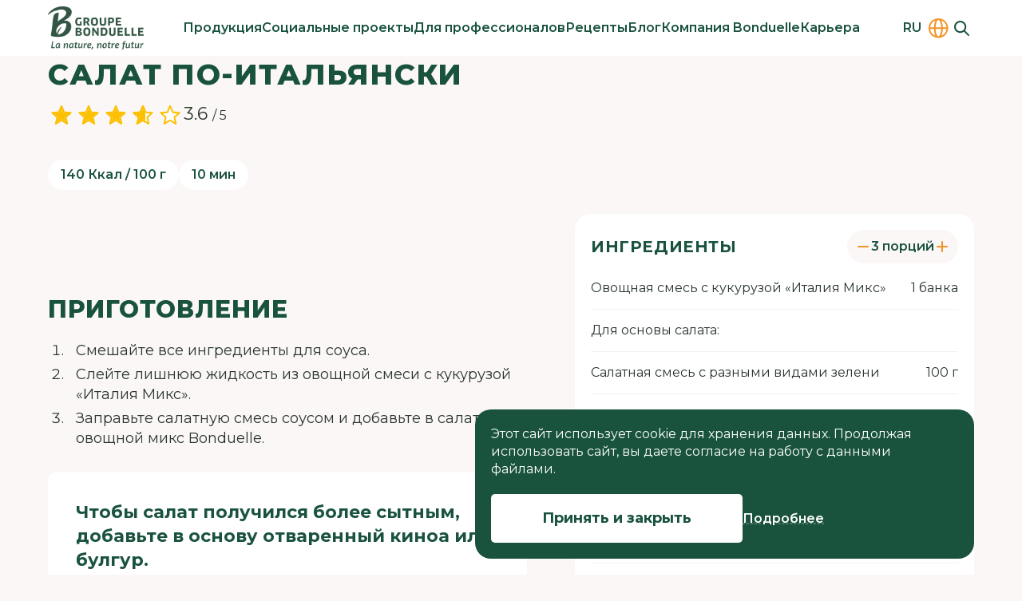

--- FILE ---
content_type: text/html;charset=utf-8
request_url: https://bonduelle.kz/ru/recipes/salads/salat-po-italianski.html
body_size: 38964
content:
<!DOCTYPE html>
<html  lang="ru" class="no-js" prefix="og:http://ogp.me/ns#">
<head><meta charset="utf-8">
<meta name="viewport" content="width=device-width, initial-scale=1.0, maximum-scale=1.0, user-scalable=no">
<title>Салат по-итальянски — пошаговый рецепт с фото от Bonduelle</title>
<link rel="preconnect" href="https://fonts.googleapis.com">
<link rel="preconnect" href="https://fonts.gstatic.com">
<script type="text/javascript">
      (function(w,d,s,l,i) {
        w[l]=w[l]||[];
        w[l].push({'gtm.start': new Date().getTime(), event:'gtm.js'});
        var f=d.getElementsByTagName(s)[0], j=d.createElement(s), dl=l!='dataLayer'?'&l='+l:'';
        j.async=true;
        j.src='https://www.googletagmanager.com/gtm.js?id='+i+dl;
        f.parentNode.insertBefore(j,f);
      })(window,document,'script','dataLayer','GTM-TZP85WQD');</script>
<noscript><iframe src="https://www.googletagmanager.com/ns.html?id=GTM-TZP85WQD" height="0" width="0" style="display:none;visibility:hidden"></iframe></noscript>
<script type="text/javascript">
        (function(m,e,t,r,i,k,a){m[i]=m[i]||function(){(m[i].a=m[i].a||[]).push(arguments)};
        m[i].l=1*new Date();
        for (var j = 0; j < document.scripts.length; j++) {if (document.scripts[j].src === r) { return; }}
        k=e.createElement(t),a=e.getElementsByTagName(t)[0],k.async=1,k.src=r,a.parentNode.insertBefore(k,a)})
        (window, document, "script", "https://mc.yandex.ru/metrika/tag.js", "ym");
        ym(94537021, "init", {
            clickmap:true,
            trackLinks:true,
            accurateTrackBounce:true,
            webvisor:true
        });</script>
<noscript><div><img src="https://mc.yandex.ru/watch/94537021" style="position:absolute; left:-9999px;" alt="" /></div></noscript>
<link rel="alternate" hreflang="kk-KZ" href="https://bonduelle.kz/recipes/salads/salat-po-italianski.html">
<link rel="alternate" hreflang="ru-KZ" href="https://bonduelle.kz/ru/recipes/salads/salat-po-italianski.html">
<meta property="og:type" content="article">
<meta property="og:url" content="https://bonduelle.kz/ru/recipes/salads/salat-po-italianski.html">
<meta property="og:site_name" content="Bonduelle">
<meta name="twitter:card" content="summary_large_image">
<meta name="yandex-verification" content="857286e5aa6d1ee8">
<script type="text/javascript" data-hid="48def64">
        document.documentElement.classList.remove('no-js')
      </script>
<link rel="stylesheet" href="https://fonts.googleapis.com/css2?family=Montserrat:wght@400;500;600;700;800&display=swap">
<link rel="apple-touch-icon" sizes="180x180" href="/apple-touch-icon.png">
<link rel="icon" type="image/png" sizes="32x32" href="/favicon-32x32.png">
<link rel="icon" type="image/png" sizes="16x16" href="/favicon-16x16.png">
<link rel="manifest" href="/site.webmanifest">
<link rel="mask-icon" href="/safari-pinned-tab.svg" color="#19533d">
<meta name="msapplication-TileColor" content="#19533d">
<meta name="theme-color" content="#ffffff">
<meta name="description" content="Приготовьте «Салат по-итальянски» вместе с Бондюэль! Рецепт с фото и пошаговой инструкцией, калорийность, расчёт порций, полезные советы.">
<meta property="og:title" content="Салат по-итальянски — пошаговый рецепт с фото от Bonduelle">
<meta property="og:description" content="Приготовьте «Салат по-итальянски» вместе с Бондюэль! Рецепт с фото и пошаговой инструкцией, калорийность, расчёт порций, полезные советы.">
<meta property="og:image" content="https://bonduelle.kz/storage/recipes/d22a56aceeed198e2e74f453cf34e783.jpeg">
<script type="application/ld+json">{"@context":"https://schema.org/","@type":"Recipe","name":"Салат по-итальянски","image":"https://bonduelle.kz/storage/recipes/d22a56aceeed198e2e74f453cf34e783.jpeg","description":"Приготовьте «Салат по-итальянски» вместе с Бондюэль! Рецепт с фото и пошаговой инструкцией, калорийность, расчёт порций, полезные советы.","author":{"@type":"Person","name":"Bonduelle"},"datePublished":"2023-10-03","cookTime":"PT10M","totalTime":"PT10M","recipeYield":3,"nutrition":{"@type":"NutritionInformation","calories":"140"},"recipeIngredient":["Овощная смесь с кукурузой «Италия Микс»","Для основы салата:","Салатная смесь с разными видами зелени","Для соуса:","Мед","Горчица","Сок лимона","Масло оливковое"],"recipeInstructions":["\u003Col>\r\n\t\u003Cli aria-level=\"1\">Смешайте все ингредиенты для соуса.\u003C/li>\r\n\t\u003Cli aria-level=\"1\">Слейте лишнюю жидкость из овощной смеси с кукурузой &laquo;Италия Микс&raquo;.\u003C/li>\r\n\t\u003Cli aria-level=\"1\">Заправьте салатную смесь соусом и добавьте в салат овощной микс Bonduelle.\u003C/li>\r\n\u003C/ol>"],"aggregateRating":{"@type":"AggregateRating","ratingValue":3.6,"bestRating":5,"worstRating":0,"ratingCount":5}}</script>
<script type="application/ld+json">{"@context":"https://schema.org/","@type":"BreadcrumbList","itemListElement":[{"@type":"ListItem","position":1,"name":"Главная","item":"https://bonduelle.kz/ru"},{"@type":"ListItem","position":2,"name":"Рецепты","item":"https://bonduelle.kz/ru/recipes"},{"@type":"ListItem","position":3,"name":"Салаты","item":"https://bonduelle.kz/ru/recipes/salads"},{"@type":"ListItem","position":4,"name":"Салат по-итальянски"}]}</script>
<script src="https://yastatic.net/es5-shims/0.0.2/es5-shims.min.js"></script>
<script src="https://yastatic.net/share2/share.js" async></script>
<style>:root{--header-h-mobile:45px;--header-h-tablet:60px;--header-h-desktop:70px}</style>
<style>header[data-v-e13cd915]{margin-top:var(--header-h-mobile)}@media (min-width:768px){header[data-v-e13cd915]{margin-top:var(--header-h-tablet)}}@media (min-width:1200px){header[data-v-e13cd915]{margin-top:var(--header-h-desktop)}}.header[data-v-e13cd915]{--tw-bg-opacity:1;background-color:#fff;background-color:rgb(255 255 255/var(--tw-bg-opacity));height:var(--header-h-mobile);left:0;position:absolute;right:0;top:0;z-index:50}@media (min-width:768px){.header[data-v-e13cd915]{height:var(--header-h-tablet)}}@media (min-width:1200px){.header[data-v-e13cd915]{height:var(--header-h-desktop)}}.header .container[data-v-e13cd915]{height:100%}.header-content[data-v-e13cd915]{align-items:center;display:flex;height:100%;justify-content:space-between}@media (max-width:767px){.header__logo[data-v-e13cd915]{opacity:1;order:2;transition-duration:.15s;transition-property:color,background-color,border-color,text-decoration-color,fill,stroke,opacity,box-shadow,transform,filter,-webkit-backdrop-filter;transition-property:color,background-color,border-color,text-decoration-color,fill,stroke,opacity,box-shadow,transform,filter,backdrop-filter;transition-property:color,background-color,border-color,text-decoration-color,fill,stroke,opacity,box-shadow,transform,filter,backdrop-filter,-webkit-backdrop-filter;transition-timing-function:cubic-bezier(.4,0,.2,1);visibility:visible}}.header__icons[data-v-e13cd915]{align-items:center;display:flex;gap:10px}@media (max-width:767px){.header__icons[data-v-e13cd915]{order:1}}@media (min-width:768px) and (max-width:991px){.header__icons[data-v-e13cd915]{margin-left:auto;margin-right:20px}}@media (width < 1300px){.header__icons[data-v-e13cd915]{gap:5px}}.header__icons .countries[data-v-e13cd915],.header__icons .locales[data-v-e13cd915]{opacity:1;transition-duration:.15s;transition-property:color,background-color,border-color,text-decoration-color,fill,stroke,opacity,box-shadow,transform,filter,-webkit-backdrop-filter;transition-property:color,background-color,border-color,text-decoration-color,fill,stroke,opacity,box-shadow,transform,filter,backdrop-filter;transition-property:color,background-color,border-color,text-decoration-color,fill,stroke,opacity,box-shadow,transform,filter,backdrop-filter,-webkit-backdrop-filter;transition-timing-function:cubic-bezier(.4,0,.2,1);visibility:visible}@media (max-width:767px){.header__icons .countries[data-v-e13cd915],.header__icons .locales[data-v-e13cd915]{display:none}}@media (min-width:992px){.header .hamburger[data-v-e13cd915]{display:none}}@media (max-width:767px){.header .hamburger[data-v-e13cd915]{opacity:1;order:3;transition-duration:.15s;transition-property:color,background-color,border-color,text-decoration-color,fill,stroke,opacity,box-shadow,transform,filter,-webkit-backdrop-filter;transition-property:color,background-color,border-color,text-decoration-color,fill,stroke,opacity,box-shadow,transform,filter,backdrop-filter;transition-property:color,background-color,border-color,text-decoration-color,fill,stroke,opacity,box-shadow,transform,filter,backdrop-filter,-webkit-backdrop-filter;transition-timing-function:cubic-bezier(.4,0,.2,1);visibility:visible}}.header-search-opened .countries[data-v-e13cd915],.header-search-opened .locales[data-v-e13cd915],.header-search-opened[data-v-e13cd915] nav{opacity:0;visibility:hidden}.header-search-opened .header-content[data-v-e13cd915]{position:relative}@media (max-width:767px){.header-search-opened .hamburger[data-v-e13cd915],.header-search-opened .header__logo[data-v-e13cd915]{opacity:0;visibility:hidden}}</style>
<style>:root{--logo-w-mobile:82px;--logo-h-mobile:36px;--logo-w-tablet:91px;--logo-h-tablet:40px;--logo-w-desktop:120px;--logo-h-desktop:60px}</style>
<style>.logo[data-v-c819903f]{background-position:50%;background-repeat:no-repeat;background-size:contain;display:block;height:var(--logo-h-mobile);width:var(--logo-w-mobile)}@media (min-width:768px){.logo[data-v-c819903f]{height:var(--logo-h-tablet);width:var(--logo-w-tablet)}}@media (min-width:1200px){.logo[data-v-c819903f]{height:var(--logo-h-desktop);width:var(--logo-w-desktop)}}</style>
<style>.nav[data-v-c7f716e6]{--submenu-max-h:500px;--scroller-py:24px;height:100%;margin-left:auto;margin-right:auto;opacity:1;overflow:hidden;padding-left:clamp(20px,2vw,40px);padding-right:clamp(20px,2vw,40px);transition-duration:.15s;transition-property:color,background-color,border-color,text-decoration-color,fill,stroke,opacity,box-shadow,transform,filter,-webkit-backdrop-filter;transition-property:color,background-color,border-color,text-decoration-color,fill,stroke,opacity,box-shadow,transform,filter,backdrop-filter;transition-property:color,background-color,border-color,text-decoration-color,fill,stroke,opacity,box-shadow,transform,filter,backdrop-filter,-webkit-backdrop-filter;transition-timing-function:cubic-bezier(.4,0,.2,1);visibility:visible}@media (max-width:991px){.nav[data-v-c7f716e6]{display:none}}.nav-list[data-v-c7f716e6]{display:flex;flex-wrap:nowrap;gap:clamp(12px,1.2vw,25px);height:100%;justify-content:center}.nav-list__item[data-v-c7f716e6]{text-align:center}.nav-list__item[data-v-c7f716e6]:hover .submenu{max-height:var(--submenu-max-h);visibility:visible}.nav-list__item .link[data-v-c7f716e6]{align-items:center;display:flex;height:100%}.nav .link[data-v-c7f716e6]{font-size:12px;font-weight:600;letter-spacing:0;line-height:140%}@media (min-width:768px){.nav .link[data-v-c7f716e6]{font-size:14px}}@media (min-width:1200px){.nav .link[data-v-c7f716e6]{font-size:16px}}.nav .link[data-v-c7f716e6]{line-height:20px;text-decoration-line:none;white-space:nowrap}.nav .link.is-active[data-v-c7f716e6]:hover{--tw-text-opacity:1;color:#19533d;color:rgb(25 83 61/var(--tw-text-opacity))}@media (width < 1300px){.nav .link[data-v-c7f716e6]{font-size:14px;letter-spacing:-.04em}}@media (width < 1080px){.nav .link[data-v-c7f716e6]{font-size:13px}}</style>
<style>.submenu[data-v-fdda07e5]{--tw-border-opacity:1;--tw-bg-opacity:1;background-color:#fff;background-color:rgb(255 255 255/var(--tw-bg-opacity));border-color:#f2f2f2;border-top:1px #f2f2f2;border-color:rgb(242 242 242/var(--tw-border-opacity));border-style:solid;height:auto;left:0;max-height:0;overflow:hidden;position:absolute;top:100%;transition-duration:.15s;transition-duration:.25s;transition-property:all;transition-timing-function:cubic-bezier(.4,0,.2,1);visibility:hidden;width:100%;z-index:50}.submenu__scroller[data-v-fdda07e5]{align-items:flex-start;display:flex;max-height:calc(var(--submenu-max-h) - var(--scroller-py)*2);overflow:auto;padding-bottom:var(--scroller-py);padding-top:var(--scroller-py)}.submenu__title[data-v-fdda07e5]{--tw-text-opacity:1;color:#19533d;color:rgb(25 83 61/var(--tw-text-opacity));text-align:left}@media (min-width:992px){.submenu__title[data-v-fdda07e5]{width:150px}}@media (min-width:1200px){.submenu__title[data-v-fdda07e5]{width:190px}}.submenu__nav[data-v-fdda07e5]{padding-left:clamp(20px,4vw,70px);padding-right:clamp(20px,2vw,40px)}.submenu .link[data-v-fdda07e5]{font-size:12px;font-weight:600;letter-spacing:0;line-height:140%}@media (min-width:768px){.submenu .link[data-v-fdda07e5]{font-size:14px}}@media (min-width:1200px){.submenu .link[data-v-fdda07e5]{font-size:16px}}.submenu .link[data-v-fdda07e5]{text-decoration-line:none}.submenu .link--child[data-v-fdda07e5]{font-size:12px;font-weight:400;letter-spacing:0;line-height:140%}@media (min-width:768px){.submenu .link--child[data-v-fdda07e5]{font-size:14px}}@media (min-width:1200px){.submenu .link--child[data-v-fdda07e5]{font-size:16px}}.submenu .link.is-active[data-v-fdda07e5]:hover{--tw-text-opacity:1;color:#19533d;color:rgb(25 83 61/var(--tw-text-opacity))}</style>
<style>.locales[data-v-10f6447e]{display:flex;padding:1px 5px;position:relative;touch-action:none;-webkit-user-select:none;-moz-user-select:none;user-select:none}.locales .link[data-v-10f6447e]{font-size:14px;font-weight:400;letter-spacing:0;line-height:140%}@media (min-width:768px){.locales .link[data-v-10f6447e]{font-size:16px}}@media (min-width:1200px){.locales .link[data-v-10f6447e]{font-size:18px}}.locales .link[data-v-10f6447e]{text-decoration-line:none;text-transform:uppercase}@media (min-width:992px){.locales .link[data-v-10f6447e]{font-size:12px;font-weight:400;letter-spacing:0;line-height:140%}@media (min-width:768px){.locales .link[data-v-10f6447e]{font-size:14px}}@media (min-width:1200px){.locales .link[data-v-10f6447e]{font-size:16px}}}.locales .link[data-v-10f6447e]{font-weight:600}@media (width < 1300px){.locales .link[data-v-10f6447e]{font-size:14px;letter-spacing:-.04em}}@media (width < 1080px){.locales .link[data-v-10f6447e]{font-size:13px}}.locales .locale-variants[data-v-10f6447e]{--tw-bg-opacity:1;background-color:#fff;background-color:rgb(255 255 255/var(--tw-bg-opacity));display:flex;flex-direction:column;left:0;opacity:0;padding:1px 5px;position:absolute;right:0;top:0;transition-duration:.15s;transition-property:color,background-color,border-color,text-decoration-color,fill,stroke,opacity,box-shadow,transform,filter,-webkit-backdrop-filter;transition-property:color,background-color,border-color,text-decoration-color,fill,stroke,opacity,box-shadow,transform,filter,backdrop-filter;transition-property:color,background-color,border-color,text-decoration-color,fill,stroke,opacity,box-shadow,transform,filter,backdrop-filter,-webkit-backdrop-filter;transition-timing-function:cubic-bezier(.4,0,.2,1);visibility:hidden}.locales .locale-variants .locale-active[data-v-10f6447e]{--tw-text-opacity:1;color:#19533d;color:rgb(25 83 61/var(--tw-text-opacity));cursor:default}.locales:hover .locale-variants[data-v-10f6447e]{opacity:1;visibility:visible}</style>
<style>.countries[data-v-09ab75ea]{overflow:visible}.countries[data-v-09ab75ea]:hover svg{--tw-scale-x:1.13;--tw-scale-y:1.13;transform:translate(var(--tw-translate-x),var(--tw-translate-y)) rotate(var(--tw-rotate)) skewX(var(--tw-skew-x)) skewY(var(--tw-skew-y)) scaleX(1.13) scaleY(1.13);transform:translate(var(--tw-translate-x),var(--tw-translate-y)) rotate(var(--tw-rotate)) skewX(var(--tw-skew-x)) skewY(var(--tw-skew-y)) scaleX(var(--tw-scale-x)) scaleY(var(--tw-scale-y))}.countries[data-v-09ab75ea] svg{transition-duration:.15s;transition-property:color,background-color,border-color,text-decoration-color,fill,stroke,opacity,box-shadow,transform,filter,-webkit-backdrop-filter;transition-property:color,background-color,border-color,text-decoration-color,fill,stroke,opacity,box-shadow,transform,filter,backdrop-filter;transition-property:color,background-color,border-color,text-decoration-color,fill,stroke,opacity,box-shadow,transform,filter,backdrop-filter,-webkit-backdrop-filter;transition-timing-function:cubic-bezier(.4,0,.2,1)}</style>
<style>.search .search-icon[data-v-fd78be3a]{--tw-text-opacity:1;color:#19533d;color:rgb(25 83 61/var(--tw-text-opacity));height:30px;width:30px}.search .search-icon[data-v-fd78be3a]:hover svg{--tw-scale-x:1.13;--tw-scale-y:1.13;transform:translate(var(--tw-translate-x),var(--tw-translate-y)) rotate(var(--tw-rotate)) skewX(var(--tw-skew-x)) skewY(var(--tw-skew-y)) scaleX(1.13) scaleY(1.13);transform:translate(var(--tw-translate-x),var(--tw-translate-y)) rotate(var(--tw-rotate)) skewX(var(--tw-skew-x)) skewY(var(--tw-skew-y)) scaleX(var(--tw-scale-x)) scaleY(var(--tw-scale-y))}.search .search-icon[data-v-fd78be3a] svg{transition-duration:.15s;transition-property:color,background-color,border-color,text-decoration-color,fill,stroke,opacity,box-shadow,transform,filter,-webkit-backdrop-filter;transition-property:color,background-color,border-color,text-decoration-color,fill,stroke,opacity,box-shadow,transform,filter,backdrop-filter;transition-property:color,background-color,border-color,text-decoration-color,fill,stroke,opacity,box-shadow,transform,filter,backdrop-filter,-webkit-backdrop-filter;transition-timing-function:cubic-bezier(.4,0,.2,1)}.search[data-v-fd78be3a] .search-group{align-items:center;bottom:0;display:flex;height:0;left:42px;opacity:0;position:absolute;right:0;top:0;transition-duration:.15s;transition-property:color,background-color,border-color,text-decoration-color,fill,stroke,opacity,box-shadow,transform,filter,-webkit-backdrop-filter;transition-property:color,background-color,border-color,text-decoration-color,fill,stroke,opacity,box-shadow,transform,filter,backdrop-filter;transition-property:color,background-color,border-color,text-decoration-color,fill,stroke,opacity,box-shadow,transform,filter,backdrop-filter,-webkit-backdrop-filter;transition-timing-function:cubic-bezier(.4,0,.2,1);visibility:hidden;width:0;z-index:10}@media (min-width:768px){.search[data-v-fd78be3a] .search-group{left:calc(var(--logo-w-tablet) + 70px);right:100px}}@media (min-width:992px){.search[data-v-fd78be3a] .search-group{left:calc(var(--logo-w-desktop) + 70px + 5%);right:50px}}.search[data-v-fd78be3a] .search-group.show{height:auto;opacity:1;visibility:visible;width:auto}</style>
<style>.search-group[data-v-4c27a1cf]{align-items:center;display:flex;position:relative;transition-duration:.15s;transition-property:color,background-color,border-color,text-decoration-color,fill,stroke,opacity,box-shadow,transform,filter,-webkit-backdrop-filter;transition-property:color,background-color,border-color,text-decoration-color,fill,stroke,opacity,box-shadow,transform,filter,backdrop-filter;transition-property:color,background-color,border-color,text-decoration-color,fill,stroke,opacity,box-shadow,transform,filter,backdrop-filter,-webkit-backdrop-filter;transition-timing-function:cubic-bezier(.4,0,.2,1);z-index:10}.search-group__field[data-v-4c27a1cf] input{font-size:12px;font-weight:400;letter-spacing:0;line-height:140%}@media (min-width:768px){.search-group__field[data-v-4c27a1cf] input{font-size:14px}}@media (min-width:1200px){.search-group__field[data-v-4c27a1cf] input{font-size:16px}}.search-group__field[data-v-4c27a1cf] input{--tw-bg-opacity:1;--tw-shadow:0px 4px 10px rgba(0,0,0,.06);--tw-shadow-colored:0px 4px 10px var(--tw-shadow-color);background-color:#fff;background-color:rgb(255 255 255/var(--tw-bg-opacity));border-radius:20px;box-shadow:0 0 #0000,0 0 #0000,0 4px 10px rgba(0,0,0,.06);box-shadow:var(--tw-ring-offset-shadow,0 0 #0000),var(--tw-ring-shadow,0 0 #0000),var(--tw-shadow);height:34px;padding-left:10px;padding-right:10px}@media (min-width:768px){.search-group__field[data-v-4c27a1cf] input{height:40px}}@media (min-width:1200px){.search-group__field[data-v-4c27a1cf] input{height:46px;padding-left:20px;padding-right:20px}}.search-group__field[data-v-4c27a1cf] input:focus,.search-group__field[data-v-4c27a1cf] input:hover{border-color:transparent!important}.search-group .search-btn[data-v-4c27a1cf]{border-radius:20px;height:34px;padding:0;position:absolute;right:1px;width:60px}@media (min-width:768px){.search-group .search-btn[data-v-4c27a1cf]{height:40px;width:70px}}@media (min-width:1200px){.search-group .search-btn[data-v-4c27a1cf]{height:46px;width:80px}}.search-group .search-btn svg[data-v-4c27a1cf]{--tw-text-opacity:1;color:#fff;color:rgb(255 255 255/var(--tw-text-opacity))}.search-group[data-v-4c27a1cf] .input-group{width:100%}</style>
<style>.menu__icons[data-v-7ab54fe8]{align-items:center;display:flex;gap:5px;position:absolute;top:7px}@media (min-width:768px){.menu__icons[data-v-7ab54fe8]{display:none}}</style>
<style>.sidebar[data-v-c3844cbe]{display:flex;inset:0;justify-content:flex-end;position:absolute;top:0;z-index:910}@media (min-width:768px){.sidebar[data-v-c3844cbe]{top:var(--header-h-tablet)}}@media (min-width:1200px){.sidebar[data-v-c3844cbe]{top:var(--header-h-desktop)}}.sidebar.is-fixed[data-v-c3844cbe]{position:fixed}.sidebar-group[data-v-c3844cbe]{--tw-bg-opacity:1;background-color:#fff;background-color:rgb(255 255 255/var(--tw-bg-opacity));height:-moz-fit-content;height:fit-content;overflow:auto;padding:18px 25px 23px;position:relative;width:100%;z-index:912}@media (min-width:768px){.sidebar-group[data-v-c3844cbe]{max-width:397px;padding-bottom:30px;padding-top:30px}}@media (max-width:767px){.sidebar-group[data-v-c3844cbe]{height:100vh;padding-top:62px}}@supports (height:100dvh){@media (max-width:767px){.sidebar-group[data-v-c3844cbe]{height:100dvh}}}.sidebar-group__btn-exit[data-v-c3844cbe]{--tw-text-opacity:1;color:#19533d;color:rgb(25 83 61/var(--tw-text-opacity));position:absolute;right:15px;top:7px;transition-duration:.15s;transition-property:color,background-color,border-color,text-decoration-color,fill,stroke,opacity,box-shadow,transform,filter,-webkit-backdrop-filter;transition-property:color,background-color,border-color,text-decoration-color,fill,stroke,opacity,box-shadow,transform,filter,backdrop-filter;transition-property:color,background-color,border-color,text-decoration-color,fill,stroke,opacity,box-shadow,transform,filter,backdrop-filter,-webkit-backdrop-filter;transition-timing-function:cubic-bezier(.4,0,.2,1)}.sidebar-group__btn-exit[data-v-c3844cbe]:hover{--tw-scale-x:1.13;--tw-scale-y:1.13;transform:translate(var(--tw-translate-x),var(--tw-translate-y)) rotate(var(--tw-rotate)) skewX(var(--tw-skew-x)) skewY(var(--tw-skew-y)) scaleX(1.13) scaleY(1.13);transform:translate(var(--tw-translate-x),var(--tw-translate-y)) rotate(var(--tw-rotate)) skewX(var(--tw-skew-x)) skewY(var(--tw-skew-y)) scaleX(var(--tw-scale-x)) scaleY(var(--tw-scale-y))}@media (min-width:768px){.sidebar-group__btn-exit[data-v-c3844cbe]{right:25px;top:28px}}.sidebar-overflow[data-v-c3844cbe]{left:0;position:fixed;top:45px;transition-duration:.15s;transition-property:color,background-color,border-color,text-decoration-color,fill,stroke,opacity,box-shadow,transform,filter,-webkit-backdrop-filter;transition-property:color,background-color,border-color,text-decoration-color,fill,stroke,opacity,box-shadow,transform,filter,backdrop-filter;transition-property:color,background-color,border-color,text-decoration-color,fill,stroke,opacity,box-shadow,transform,filter,backdrop-filter,-webkit-backdrop-filter;transition-timing-function:cubic-bezier(.4,0,.2,1);width:100vw;z-index:911}@media (min-width:768px){.sidebar-overflow[data-v-c3844cbe]{bottom:0;top:0}}</style>
<style>.link-main[data-v-1f6403eb]{font-size:16px;font-weight:700;letter-spacing:.02em;line-height:130%}@media (min-width:768px){.link-main[data-v-1f6403eb]{font-size:20px}}@media (min-width:1200px){.link-main[data-v-1f6403eb]{font-size:24px;font-weight:800;letter-spacing:.03em}}.link-main[data-v-1f6403eb]{text-decoration-line:none;text-transform:uppercase}.link-main__child[data-v-1f6403eb]{font-size:14px;font-weight:400;letter-spacing:0;line-height:140%}@media (min-width:768px){.link-main__child[data-v-1f6403eb]{font-size:16px}}@media (min-width:1200px){.link-main__child[data-v-1f6403eb]{font-size:18px}}.link-main__child[data-v-1f6403eb]{display:block;margin-top:8px;text-decoration-line:none;width:-moz-fit-content;width:fit-content}.link-main__child--grandson[data-v-1f6403eb]{margin-top:5px}</style>
<style>.sidebar__title[data-v-4d98f4ed]{font-size:16px;font-weight:700;letter-spacing:.02em;line-height:130%}@media (min-width:768px){.sidebar__title[data-v-4d98f4ed]{font-size:20px}}@media (min-width:1200px){.sidebar__title[data-v-4d98f4ed]{font-size:24px;font-weight:800;letter-spacing:.03em}}.sidebar__title[data-v-4d98f4ed]{--tw-text-opacity:1;color:#19533d;color:rgb(25 83 61/var(--tw-text-opacity));text-transform:uppercase}@media (min-width:1200px){.sidebar__title[data-v-4d98f4ed]{font-size:14px;font-weight:700;letter-spacing:.02em;line-height:130%;text-transform:uppercase}@media (min-width:1200px){.sidebar__title[data-v-4d98f4ed]{font-size:20px;letter-spacing:.03em}}}.sidebar__subtitle[data-v-4d98f4ed]{font-size:12px;font-weight:400;letter-spacing:0;line-height:140%}@media (min-width:768px){.sidebar__subtitle[data-v-4d98f4ed]{font-size:14px}}@media (min-width:1200px){.sidebar__subtitle[data-v-4d98f4ed]{font-size:16px}}.sidebar__subtitle[data-v-4d98f4ed]{--tw-border-opacity:1;border-bottom:1px;border-color:#f39325;border-color:rgb(243 147 37/var(--tw-border-opacity));border-style:solid;margin-top:10px;padding-bottom:10px}@media (min-width:1200px){.sidebar__subtitle[data-v-4d98f4ed]{padding-bottom:20px}}.sidebar__btn-arrow[data-v-4d98f4ed]{position:absolute;top:7px}@media (min-width:768px){.sidebar__btn-arrow[data-v-4d98f4ed]{display:none}}@media (max-width:767px){.sidebar__btn-arrow[data-v-4d98f4ed]{display:block}}.sidebar .countries[data-v-4d98f4ed]{-moz-column-gap:60px;column-gap:60px;display:flex;flex-direction:column;margin-top:21px;row-gap:11px}@media (min-width:768px) and (max-width:991px){.sidebar .countries[data-v-4d98f4ed]{margin-top:16px}}.sidebar .countries .country[data-v-4d98f4ed]{font-size:14px;font-weight:400;letter-spacing:0;line-height:140%}@media (min-width:768px){.sidebar .countries .country[data-v-4d98f4ed]{font-size:16px}}@media (min-width:1200px){.sidebar .countries .country[data-v-4d98f4ed]{font-size:18px}}.sidebar .countries .country[data-v-4d98f4ed]{display:flex;justify-content:space-between}@media (min-width:1200px){.sidebar .countries .country[data-v-4d98f4ed]{font-size:12px;font-weight:400;letter-spacing:0;line-height:140%}@media (min-width:768px){.sidebar .countries .country[data-v-4d98f4ed]{font-size:14px}}@media (min-width:1200px){.sidebar .countries .country[data-v-4d98f4ed]{font-size:16px}}}.sidebar .countries .country[data-v-4d98f4ed]:hover{--tw-text-opacity:1;color:#f39325;color:rgb(243 147 37/var(--tw-text-opacity))}.sidebar .countries .country:hover .link[data-v-4d98f4ed]{text-decoration-color:#f39325}@media (min-width:768px){.sidebar[data-v-4d98f4ed]  .menu-group{max-width:343px;padding:32px 25px}}@media (min-width:1200px){.sidebar[data-v-4d98f4ed]  .menu-group{min-width:413px;padding:32px 60px 40px}}</style>
<style>.banner[data-v-84c2e760]{--gradient:linear-gradient(180deg,transparent,rgba(0,0,0,.4)),linear-gradient(0deg,rgba(0,0,0,.2),rgba(0,0,0,.2));align-items:center;background-position:50%;background-size:cover;display:flex;height:197px;justify-content:center;padding:30px;text-align:center}@media (min-width:768px){.banner[data-v-84c2e760]{height:220px}}@media (min-width:1440px){.banner[data-v-84c2e760]{height:300px}}.banner[data-v-84c2e760]{background-image:var(--gradient),var(--image)}.banner .link[data-v-84c2e760]{font-size:20px;font-weight:700;letter-spacing:.02em;line-height:130%}@media (min-width:768px){.banner .link[data-v-84c2e760]{font-size:22px}}@media (min-width:1200px){.banner .link[data-v-84c2e760]{font-size:30px;font-weight:800;letter-spacing:.03em}}.banner .link[data-v-84c2e760]{display:inline;text-transform:uppercase}.banner .link[data-v-84c2e760] .link-arrow-icon{top:-1.5px}@media (min-width:768px){.banner .link[data-v-84c2e760] .link-arrow-icon{top:-2.5px}}@media (min-width:1200px){.banner .link[data-v-84c2e760] .link-arrow-icon{top:-3px}}</style>
<style>.banner-list[data-v-c401cf62]{display:grid;margin-top:20px}@media (min-width:768px){.banner-list[data-v-c401cf62]{grid-template-columns:repeat(3,minmax(0,1fr));margin-top:30px}}@media (min-width:1200px){.banner-list[data-v-c401cf62]{margin-top:40px}}</style>
<style>.footer[data-v-5f8a706c]{--tw-bg-opacity:1;background-color:#19533d;background-color:rgb(25 83 61/var(--tw-bg-opacity));padding-bottom:40px;padding-top:40px}@media (min-width:768px){.footer[data-v-5f8a706c]{padding-bottom:20px;padding-top:60px}}@media (min-width:1200px){.footer[data-v-5f8a706c]{padding-bottom:35px;padding-top:80px}}.footer .container--top[data-v-5f8a706c]{-moz-column-gap:96px;column-gap:96px;display:grid}@media (min-width:768px){.footer .container--top[data-v-5f8a706c]{-moz-column-gap:36px;column-gap:36px;grid-template-columns:200px auto 235px}@media (min-width:768px){.footer .container--top[data-v-5f8a706c] :nth-child(2){justify-self:end}}}@media (min-width:992px){.footer .container--top[data-v-5f8a706c]{-moz-column-gap:96px;column-gap:96px;grid-template-columns:minmax(100px,360px) auto 280px}}@media (max-width:767px){.footer .container--top[data-v-5f8a706c]{display:flex;flex-direction:column;gap:30px}}</style>
<style>.footer__logo[data-v-2930f854]{background-position:50%;background-repeat:no-repeat;background-size:contain;display:block;height:62px;width:109px}@media (min-width:768px){.footer__logo[data-v-2930f854]{height:63px;width:110px}}@media (min-width:1200px){.footer__logo[data-v-2930f854]{height:86px;width:150px}}.footer__slogan[data-v-2930f854]{font-size:12px;font-weight:400;letter-spacing:0;line-height:140%}@media (min-width:768px){.footer__slogan[data-v-2930f854]{font-size:14px}}@media (min-width:1200px){.footer__slogan[data-v-2930f854]{font-size:16px}}.footer__slogan[data-v-2930f854]{--tw-text-opacity:1;color:#fff;color:rgb(255 255 255/var(--tw-text-opacity));margin-top:20px}@media (min-width:768px){.footer__slogan[data-v-2930f854]{margin-top:30px}}@media (min-width:1200px){.footer__slogan[data-v-2930f854]{margin-top:56px}}@media (max-width:767px){.footer__slogan[data-v-2930f854]{max-width:290px}}</style>
<style>.footer-navs[data-v-de6fd118]{display:flex;flex-direction:column;gap:12px}@media (min-width:1200px){.footer-navs[data-v-de6fd118]{gap:15px}}.footer-navs .footer-nav[data-v-de6fd118]{display:flex}.footer-navs .footer-nav .link[data-v-de6fd118]{font-size:12px;font-weight:700;letter-spacing:0;line-height:140%}@media (min-width:768px){.footer-navs .footer-nav .link[data-v-de6fd118]{font-size:14px}}@media (min-width:1200px){.footer-navs .footer-nav .link[data-v-de6fd118]{font-size:16px}}</style>
<style>.footer__socials[data-v-4552c82e]{align-items:center;display:flex;flex-wrap:wrap;gap:4px;margin-bottom:30px}@media (min-width:1200px){.footer__socials[data-v-4552c82e]{margin-bottom:40px}}.footer__socials .link[data-v-4552c82e]{--tw-text-opacity:1;border-color:hsla(0,0%,100%,.3);border-radius:9999px;border-width:1px;color:#fff;color:rgb(255 255 255/var(--tw-text-opacity));overflow:hidden}.footer__socials .link[data-v-4552c82e]:hover{--tw-scale-x:1.05;--tw-scale-y:1.05;transform:translate(var(--tw-translate-x),var(--tw-translate-y)) rotate(var(--tw-rotate)) skewX(var(--tw-skew-x)) skewY(var(--tw-skew-y)) scaleX(1.05) scaleY(1.05);transform:translate(var(--tw-translate-x),var(--tw-translate-y)) rotate(var(--tw-rotate)) skewX(var(--tw-skew-x)) skewY(var(--tw-skew-y)) scaleX(var(--tw-scale-x)) scaleY(var(--tw-scale-y))}.footer__socials .link svg[data-v-4552c82e]{transition-duration:.15s;transition-property:color,background-color,border-color,text-decoration-color,fill,stroke,opacity,box-shadow,transform,filter,-webkit-backdrop-filter;transition-property:color,background-color,border-color,text-decoration-color,fill,stroke,opacity,box-shadow,transform,filter,backdrop-filter;transition-property:color,background-color,border-color,text-decoration-color,fill,stroke,opacity,box-shadow,transform,filter,backdrop-filter,-webkit-backdrop-filter;transition-timing-function:cubic-bezier(.4,0,.2,1)}.footer__socials .link svg[data-v-4552c82e] path{fill:#fff;transition-duration:.15s;transition-property:color,background-color,border-color,text-decoration-color,fill,stroke,opacity,box-shadow,transform,filter,-webkit-backdrop-filter;transition-property:color,background-color,border-color,text-decoration-color,fill,stroke,opacity,box-shadow,transform,filter,backdrop-filter;transition-property:color,background-color,border-color,text-decoration-color,fill,stroke,opacity,box-shadow,transform,filter,backdrop-filter,-webkit-backdrop-filter;transition-timing-function:cubic-bezier(.4,0,.2,1)}.footer__legals[data-v-4552c82e]{font-size:12px;font-weight:400;letter-spacing:0;line-height:120%}@media (min-width:768px){.footer__legals[data-v-4552c82e]{font-size:12px}}@media (min-width:1200px){.footer__legals[data-v-4552c82e]{font-size:14px}}.footer__legals[data-v-4552c82e]{--tw-text-opacity:1;color:#fff;color:rgb(255 255 255/var(--tw-text-opacity));display:flex;flex-direction:column;gap:10px}@media (min-width:768px){.footer__legals[data-v-4552c82e]{gap:7px}}.footer__legals .locales[data-v-4552c82e],.footer__legals .locales .locale[data-v-4552c82e]{display:flex;gap:4px;text-transform:uppercase}.footer__legals .locales .locale[data-v-4552c82e]:not(:last-child):after{--tw-content:"/";content:"/";content:var(--tw-content);display:block}.footer__legals .locales .locale-active[data-v-4552c82e]{color:hsla(0,0%,100%,.3);cursor:default;text-decoration-line:none}</style>
<style>.footer__bottom[data-v-937ba860]{border-top-color:hsla(0,0%,100%,.3);border-top-width:1px;display:flex;justify-content:space-between;margin-top:30px;padding-top:30px}@media (min-width:768px){.footer__bottom[data-v-937ba860]{margin-top:80px;padding-top:16px}}@media (min-width:1200px){.footer__bottom[data-v-937ba860]{margin-top:44px;padding-top:20px}}@media (max-width:767px){.footer__bottom[data-v-937ba860]{flex-direction:column;gap:30px}}.footer__bottom .caption[data-v-937ba860]{font-size:12px;font-weight:400;letter-spacing:0;line-height:120%}@media (min-width:768px){.footer__bottom .caption[data-v-937ba860]{font-size:12px}}@media (min-width:1200px){.footer__bottom .caption[data-v-937ba860]{font-size:14px}}.footer__bottom .caption[data-v-937ba860]{--tw-text-opacity:1;color:#fff;color:rgb(255 255 255/var(--tw-text-opacity));display:block}</style>
<style>.cookies[data-v-c21116c0]{--tw-bg-opacity:1;--tw-text-opacity:1;background-color:#19533d;background-color:rgb(25 83 61/var(--tw-bg-opacity));border-radius:20px;bottom:40px;color:#fff;color:rgb(255 255 255/var(--tw-text-opacity));left:var(--container-padding);overflow:hidden;padding:20px;position:fixed;width:calc(100% - var(--container-padding)*2);z-index:10}@media (min-width:576px){.cookies[data-v-c21116c0]{left:var(--container-padding-sm);width:calc(100% - var(--container-padding-sm)*2)}}@media (min-width:768px){.cookies[data-v-c21116c0]{bottom:20px;left:var(--container-padding-md);width:calc(100% - var(--container-padding-md)*2)}}@media (min-width:992px){.cookies[data-v-c21116c0]{left:auto;max-width:625px;right:var(--container-padding-lg)}}@media (min-width:1200px){.cookies[data-v-c21116c0]{right:var(--container-padding-xl)}}@media (min-width:1440px){.cookies[data-v-c21116c0]{bottom:20px;right:60px}}.cookies__text[data-v-c21116c0]{margin-bottom:20px;max-height:153px;overflow:auto}@media (min-width:768px){.cookies__text[data-v-c21116c0]{max-height:111px}}@media (min-width:992px){.cookies__text[data-v-c21116c0]{margin-bottom:20px}}.cookies__text[data-v-c21116c0]::-webkit-scrollbar{width:5px}.cookies__text[data-v-c21116c0]::-webkit-scrollbar-track{--tw-bg-opacity:1;background-color:#245c47;background-color:rgb(36 92 71/var(--tw-bg-opacity));border-radius:80px}.cookies__text[data-v-c21116c0]::-webkit-scrollbar-thumb{--tw-bg-opacity:1;background-color:#307c5f;background-color:rgb(48 124 95/var(--tw-bg-opacity));border-radius:80px}.cookies__text[data-v-c21116c0] p{font-size:12px;font-weight:400;letter-spacing:0;line-height:140%}@media (min-width:768px){.cookies__text[data-v-c21116c0] p{font-size:14px}}@media (min-width:1200px){.cookies__text[data-v-c21116c0] p{font-size:16px}}.cookies__text[data-v-c21116c0] p{padding-right:5px}.cookies__text[data-v-c21116c0] p:first-child{margin-top:0}@media (min-width:768px){.cookies__text[data-v-c21116c0] p{padding-right:15px}}@media (min-width:992px){.cookies__text[data-v-c21116c0] p{padding-right:20px}}.cookies__footer[data-v-c21116c0]{align-items:center;display:flex;gap:24px;margin-left:auto;margin-right:auto}@media (min-width:768px){.cookies__footer[data-v-c21116c0]{margin-left:0;margin-right:auto}}.cookies__footer-link[data-v-c21116c0]{font-size:12px;font-weight:600;letter-spacing:0;line-height:140%}@media (min-width:768px){.cookies__footer-link[data-v-c21116c0]{font-size:14px}}@media (min-width:1200px){.cookies__footer-link[data-v-c21116c0]{font-size:16px}}.cookies__footer-link[data-v-c21116c0]{text-decoration-style:dashed;-webkit-user-select:none;-moz-user-select:none;user-select:none}</style>
<style>/*! tailwindcss v3.3.5 | MIT License | https://tailwindcss.com*/*,:after,:before{border:0 solid;box-sizing:border-box}:after,:before{--tw-content:""}html{-webkit-text-size-adjust:100%;font-feature-settings:normal;font-family:ui-sans-serif,system-ui,-apple-system,BlinkMacSystemFont,Segoe UI,Roboto,Helvetica Neue,Arial,Noto Sans,sans-serif,Apple Color Emoji,Segoe UI Emoji,Segoe UI Symbol,Noto Color Emoji;font-variation-settings:normal;line-height:1.5;-moz-tab-size:4;-o-tab-size:4;tab-size:4}body{line-height:inherit;margin:0}hr{border-top-width:1px;color:inherit;height:0}abbr:where([title]){-webkit-text-decoration:underline dotted;text-decoration:underline dotted}h1,h2,h3,h4,h5,h6{font-size:inherit;font-weight:inherit}a{color:inherit;text-decoration:inherit}b,strong{font-weight:bolder}code,kbd,pre,samp{font-family:ui-monospace,SFMono-Regular,Menlo,Monaco,Consolas,Liberation Mono,Courier New,monospace;font-size:1em}small{font-size:80%}sub,sup{font-size:75%;line-height:0;position:relative;vertical-align:baseline}sub{bottom:-.25em}sup{top:-.5em}table{border-collapse:collapse;border-color:inherit;text-indent:0}button,input,optgroup,select,textarea{font-feature-settings:inherit;color:inherit;font-family:inherit;font-size:100%;font-variation-settings:inherit;font-weight:inherit;line-height:inherit;margin:0;padding:0}button,select{text-transform:none}[type=button],[type=reset],[type=submit],button{-webkit-appearance:button;background-color:transparent;background-image:none}:-moz-focusring{outline:auto}:-moz-ui-invalid{box-shadow:none}progress{vertical-align:baseline}::-webkit-inner-spin-button,::-webkit-outer-spin-button{height:auto}[type=search]{-webkit-appearance:textfield;outline-offset:-2px}::-webkit-search-decoration{-webkit-appearance:none}::-webkit-file-upload-button{-webkit-appearance:button;font:inherit}summary{display:list-item}blockquote,dd,dl,figure,h1,h2,h3,h4,h5,h6,hr,p,pre{margin:0}fieldset{margin:0}fieldset,legend{padding:0}menu,ol,ul{list-style:none;margin:0;padding:0}dialog{padding:0}textarea{resize:vertical}input::-moz-placeholder,textarea::-moz-placeholder{color:#9ca3af;opacity:1}input::placeholder,textarea::placeholder{color:#9ca3af;opacity:1}[role=button],button{cursor:pointer}:disabled{cursor:default}audio,canvas,embed,iframe,img,object,svg,video{display:block;vertical-align:middle}img,video{height:auto;max-width:100%}[hidden]{display:none}[multiple],[type=date],[type=datetime-local],[type=email],[type=month],[type=number],[type=password],[type=search],[type=tel],[type=text],[type=time],[type=url],[type=week],input:where(:not([type])),select,textarea{--tw-shadow:0 0 #0000;-webkit-appearance:none;-moz-appearance:none;appearance:none;background-color:#fff;border-color:#6b7280;border-radius:0;border-width:1px;font-size:1rem;line-height:1.5rem;padding:.5rem .75rem}[multiple]:focus,[type=date]:focus,[type=datetime-local]:focus,[type=email]:focus,[type=month]:focus,[type=number]:focus,[type=password]:focus,[type=search]:focus,[type=tel]:focus,[type=text]:focus,[type=time]:focus,[type=url]:focus,[type=week]:focus,input:where(:not([type])):focus,select:focus,textarea:focus{--tw-ring-inset:var(--tw-empty,/*!*/ /*!*/);--tw-ring-offset-width:0px;--tw-ring-offset-color:#fff;--tw-ring-color:#2563eb;--tw-ring-offset-shadow:var(--tw-ring-inset) 0 0 0 var(--tw-ring-offset-width) var(--tw-ring-offset-color);--tw-ring-shadow:var(--tw-ring-inset) 0 0 0 calc(1px + var(--tw-ring-offset-width)) var(--tw-ring-color);border-color:#2563eb;box-shadow:/*!*/ /*!*/ 0 0 0 0 #fff,/*!*/ /*!*/ 0 0 0 1px #2563eb,var(--tw-shadow);box-shadow:var(--tw-ring-offset-shadow),var(--tw-ring-shadow),var(--tw-shadow);outline:2px solid transparent;outline-offset:2px}input::-moz-placeholder,textarea::-moz-placeholder{color:#6b7280;opacity:1}input::placeholder,textarea::placeholder{color:#6b7280;opacity:1}::-webkit-datetime-edit-fields-wrapper{padding:0}::-webkit-date-and-time-value{min-height:1.5em;text-align:inherit}::-webkit-datetime-edit{display:inline-flex}::-webkit-datetime-edit,::-webkit-datetime-edit-day-field,::-webkit-datetime-edit-hour-field,::-webkit-datetime-edit-meridiem-field,::-webkit-datetime-edit-millisecond-field,::-webkit-datetime-edit-minute-field,::-webkit-datetime-edit-month-field,::-webkit-datetime-edit-second-field,::-webkit-datetime-edit-year-field{padding-bottom:0;padding-top:0}select{background-image:url("data:image/svg+xml;charset=utf-8,%3Csvg xmlns='http://www.w3.org/2000/svg' fill='none' viewBox='0 0 20 20'%3E%3Cpath stroke='%236b7280' stroke-linecap='round' stroke-linejoin='round' stroke-width='1.5' d='m6 8 4 4 4-4'/%3E%3C/svg%3E");background-position:right .5rem center;background-repeat:no-repeat;background-size:1.5em 1.5em;padding-right:2.5rem;-webkit-print-color-adjust:exact;print-color-adjust:exact}[multiple],[size]:where(select:not([size="1"])){background-image:none;background-position:0 0;background-repeat:unset;background-size:initial;padding-right:.75rem;-webkit-print-color-adjust:unset;print-color-adjust:unset}[type=checkbox],[type=radio]{--tw-shadow:0 0 #0000;-webkit-appearance:none;-moz-appearance:none;appearance:none;background-color:#fff;background-origin:border-box;border-color:#6b7280;border-width:1px;color:#2563eb;display:inline-block;flex-shrink:0;height:1rem;padding:0;-webkit-print-color-adjust:exact;print-color-adjust:exact;-webkit-user-select:none;-moz-user-select:none;user-select:none;vertical-align:middle;width:1rem}[type=checkbox]{border-radius:0}[type=radio]{border-radius:100%}[type=checkbox]:focus,[type=radio]:focus{--tw-ring-inset:var(--tw-empty,/*!*/ /*!*/);--tw-ring-offset-width:2px;--tw-ring-offset-color:#fff;--tw-ring-color:#2563eb;--tw-ring-offset-shadow:var(--tw-ring-inset) 0 0 0 var(--tw-ring-offset-width) var(--tw-ring-offset-color);--tw-ring-shadow:var(--tw-ring-inset) 0 0 0 calc(2px + var(--tw-ring-offset-width)) var(--tw-ring-color);box-shadow:/*!*/ /*!*/ 0 0 0 2px #fff,/*!*/ /*!*/ 0 0 0 4px #2563eb,var(--tw-shadow);box-shadow:var(--tw-ring-offset-shadow),var(--tw-ring-shadow),var(--tw-shadow);outline:2px solid transparent;outline-offset:2px}[type=checkbox]:checked,[type=radio]:checked{background-color:currentColor;background-position:50%;background-repeat:no-repeat;background-size:100% 100%;border-color:transparent}[type=checkbox]:checked{background-image:url("data:image/svg+xml;charset=utf-8,%3Csvg xmlns='http://www.w3.org/2000/svg' fill='%23fff' viewBox='0 0 16 16'%3E%3Cpath d='M12.207 4.793a1 1 0 0 1 0 1.414l-5 5a1 1 0 0 1-1.414 0l-2-2a1 1 0 0 1 1.414-1.414L6.5 9.086l4.293-4.293a1 1 0 0 1 1.414 0z'/%3E%3C/svg%3E")}@media (forced-colors:active) {[type=checkbox]:checked{-webkit-appearance:auto;-moz-appearance:auto;appearance:auto}}[type=radio]:checked{background-image:url("data:image/svg+xml;charset=utf-8,%3Csvg xmlns='http://www.w3.org/2000/svg' fill='%23fff' viewBox='0 0 16 16'%3E%3Ccircle cx='8' cy='8' r='3'/%3E%3C/svg%3E")}@media (forced-colors:active) {[type=radio]:checked{-webkit-appearance:auto;-moz-appearance:auto;appearance:auto}}[type=checkbox]:checked:focus,[type=checkbox]:checked:hover,[type=radio]:checked:focus,[type=radio]:checked:hover{background-color:currentColor;border-color:transparent}[type=checkbox]:indeterminate{background-color:currentColor;background-image:url("data:image/svg+xml;charset=utf-8,%3Csvg xmlns='http://www.w3.org/2000/svg' fill='none' viewBox='0 0 16 16'%3E%3Cpath stroke='%23fff' stroke-linecap='round' stroke-linejoin='round' stroke-width='2' d='M4 8h8'/%3E%3C/svg%3E");background-position:50%;background-repeat:no-repeat;background-size:100% 100%;border-color:transparent}@media (forced-colors:active) {[type=checkbox]:indeterminate{-webkit-appearance:auto;-moz-appearance:auto;appearance:auto}}[type=checkbox]:indeterminate:focus,[type=checkbox]:indeterminate:hover{background-color:currentColor;border-color:transparent}[type=file]{background:unset;border-color:inherit;border-radius:0;border-width:0;font-size:unset;line-height:inherit;padding:0}[type=file]:focus{outline:1px solid ButtonText;outline:1px auto -webkit-focus-ring-color}*,:after,:before{--tw-border-spacing-x:0;--tw-border-spacing-y:0;--tw-translate-x:0;--tw-translate-y:0;--tw-rotate:0;--tw-skew-x:0;--tw-skew-y:0;--tw-scale-x:1;--tw-scale-y:1;--tw-pan-x: ;--tw-pan-y: ;--tw-pinch-zoom: ;--tw-scroll-snap-strictness:proximity;--tw-gradient-from-position: ;--tw-gradient-via-position: ;--tw-gradient-to-position: ;--tw-ordinal: ;--tw-slashed-zero: ;--tw-numeric-figure: ;--tw-numeric-spacing: ;--tw-numeric-fraction: ;--tw-ring-inset: ;--tw-ring-offset-width:0px;--tw-ring-offset-color:#fff;--tw-ring-color:rgba(59,130,246,.5);--tw-ring-offset-shadow:0 0 #0000;--tw-ring-shadow:0 0 #0000;--tw-shadow:0 0 #0000;--tw-shadow-colored:0 0 #0000;--tw-blur: ;--tw-brightness: ;--tw-contrast: ;--tw-grayscale: ;--tw-hue-rotate: ;--tw-invert: ;--tw-saturate: ;--tw-sepia: ;--tw-drop-shadow: ;--tw-backdrop-blur: ;--tw-backdrop-brightness: ;--tw-backdrop-contrast: ;--tw-backdrop-grayscale: ;--tw-backdrop-hue-rotate: ;--tw-backdrop-invert: ;--tw-backdrop-opacity: ;--tw-backdrop-saturate: ;--tw-backdrop-sepia: }::backdrop{--tw-border-spacing-x:0;--tw-border-spacing-y:0;--tw-translate-x:0;--tw-translate-y:0;--tw-rotate:0;--tw-skew-x:0;--tw-skew-y:0;--tw-scale-x:1;--tw-scale-y:1;--tw-pan-x: ;--tw-pan-y: ;--tw-pinch-zoom: ;--tw-scroll-snap-strictness:proximity;--tw-gradient-from-position: ;--tw-gradient-via-position: ;--tw-gradient-to-position: ;--tw-ordinal: ;--tw-slashed-zero: ;--tw-numeric-figure: ;--tw-numeric-spacing: ;--tw-numeric-fraction: ;--tw-ring-inset: ;--tw-ring-offset-width:0px;--tw-ring-offset-color:#fff;--tw-ring-color:rgba(59,130,246,.5);--tw-ring-offset-shadow:0 0 #0000;--tw-ring-shadow:0 0 #0000;--tw-shadow:0 0 #0000;--tw-shadow-colored:0 0 #0000;--tw-blur: ;--tw-brightness: ;--tw-contrast: ;--tw-grayscale: ;--tw-hue-rotate: ;--tw-invert: ;--tw-saturate: ;--tw-sepia: ;--tw-drop-shadow: ;--tw-backdrop-blur: ;--tw-backdrop-brightness: ;--tw-backdrop-contrast: ;--tw-backdrop-grayscale: ;--tw-backdrop-hue-rotate: ;--tw-backdrop-invert: ;--tw-backdrop-opacity: ;--tw-backdrop-saturate: ;--tw-backdrop-sepia: }.container{margin-left:auto;margin-right:auto;padding-left:15px;padding-right:15px;width:100%}@media (min-width:576px){.container{max-width:576px;padding-left:15px;padding-right:15px}}@media (min-width:768px){.container{max-width:768px;padding-left:25px;padding-right:25px}}@media (min-width:992px){.container{max-width:992px;padding-left:40px;padding-right:40px}}@media (min-width:1200px){.container{max-width:1200px;padding-left:60px;padding-right:60px}}@media (min-width:1440px){.container{max-width:1440px;padding-left:60px;padding-right:60px}}.ttl{font-size:28px;font-weight:700;letter-spacing:.02em;line-height:130%;text-transform:uppercase}@media (min-width:768px){.ttl{font-size:40px;font-weight:700;letter-spacing:.02em}}@media (min-width:1200px){.ttl{font-size:48px;font-weight:800;letter-spacing:.03em}}.t-h1{font-size:22px;font-weight:700;letter-spacing:.02em;line-height:130%;text-transform:uppercase}@media (min-width:768px){.t-h1{font-size:28px}}@media (min-width:1200px){.t-h1{font-size:36px;font-weight:800;letter-spacing:.03em}}.t-h2{font-size:20px;font-weight:700;letter-spacing:.02em;line-height:130%;text-transform:uppercase}@media (min-width:768px){.t-h2{font-size:22px}}@media (min-width:1200px){.t-h2{font-size:30px;font-weight:800;letter-spacing:.03em}}.t-h3{font-size:16px;font-weight:700;letter-spacing:.02em;line-height:130%;text-transform:uppercase}@media (min-width:768px){.t-h3{font-size:20px}}@media (min-width:1200px){.t-h3{font-size:24px;font-weight:800;letter-spacing:.03em}}.t-h4{font-size:14px;font-weight:700;letter-spacing:.02em;line-height:130%;text-transform:uppercase}@media (min-width:1200px){.t-h4{font-size:20px;letter-spacing:.03em}}.t-p1-bold{font-size:20px;font-weight:700;letter-spacing:0;line-height:140%}@media (min-width:768px){.t-p1-bold{font-size:26px}}@media (min-width:1200px){.t-p1-bold{font-size:24px;font-weight:700}}.t-p2{font-size:16px;font-weight:400;letter-spacing:0;line-height:140%}@media (min-width:768px){.t-p2{font-size:20px}}@media (min-width:1200px){.t-p2{font-size:22px}}.t-p2-bold{font-size:16px;font-weight:700;letter-spacing:0;line-height:140%}@media (min-width:768px){.t-p2-bold{font-size:20px}}@media (min-width:1200px){.t-p2-bold{font-size:22px}}.t-p3{font-size:14px;font-weight:400;letter-spacing:0;line-height:140%}@media (min-width:768px){.t-p3{font-size:16px}}@media (min-width:1200px){.t-p3{font-size:18px}}.t-p3-bold{font-size:14px;font-weight:700;letter-spacing:0;line-height:140%}@media (min-width:768px){.t-p3-bold{font-size:16px}}@media (min-width:1200px){.t-p3-bold{font-size:18px}}.\!t-p4{font-size:12px!important;font-weight:400!important;letter-spacing:0!important;line-height:140%!important}.t-p4{font-size:12px;font-weight:400;letter-spacing:0;line-height:140%}@media (min-width:768px){.\!t-p4{font-size:14px!important}.t-p4{font-size:14px}}@media (min-width:1200px){.\!t-p4{font-size:16px!important}.t-p4{font-size:16px}}.t-p4-bold{font-size:12px;font-weight:700;letter-spacing:0;line-height:140%}@media (min-width:768px){.t-p4-bold{font-size:14px}}@media (min-width:1200px){.t-p4-bold{font-size:16px}}.t-p4-semibold{font-size:12px;font-weight:600;letter-spacing:0;line-height:140%}@media (min-width:768px){.t-p4-semibold{font-size:14px}}@media (min-width:1200px){.t-p4-semibold{font-size:16px}}.t-p5{font-size:10px;font-weight:400;letter-spacing:0;line-height:140%}@media (min-width:768px){.t-p5{font-size:12px}}@media (min-width:1200px){.t-p5{font-size:14px}}.t-button-primary{font-size:14px;font-weight:600;letter-spacing:0;line-height:120%}@media (min-width:768px){.t-button-primary{font-size:16px}}@media (min-width:1200px){.t-button-primary{font-size:18px;font-weight:700}}.t-button-secondary{font-size:14px;font-weight:500;letter-spacing:0;line-height:120%}@media (min-width:768px){.t-button-secondary{font-size:16px}}@media (min-width:1200px){.t-button-secondary{font-size:18px;font-weight:600}}.container{max-width:1440px;width:100%}.visible{visibility:visible}.invisible{visibility:hidden}.collapse{visibility:collapse}.static{position:static}.fixed{position:fixed}.absolute{position:absolute}.relative{position:relative}.sticky{position:sticky}.inset-0{inset:0}.inset-x-0{left:0;right:0}.-top-10{top:-10px}.bottom-0{bottom:0}.bottom-20{bottom:20px}.bottom-40{bottom:40px}.bottom-\[33px\]{bottom:33px}.bottom-\[34px\]{bottom:34px}.left-0{left:0}.left-1\/2{left:50%}.left-15{left:15px}.left-5{left:5px}.left-6{left:6px}.left-\[calc\(30px\+12px\)\]{left:42px}.left-\[var\(--container-padding\)\]{left:var(--container-padding)}.left-\[var\(--container-padding-md\)\]{left:var(--container-padding-md)}.left-\[var\(--container-padding-sm\)\]{left:var(--container-padding-sm)}.right-0{right:0}.right-10{right:10px}.right-12{right:12px}.right-15{right:15px}.right-5{right:5px}.right-\[var\(--container-padding-lg\)\]{right:var(--container-padding-lg)}.right-\[var\(--container-padding-xl\)\]{right:var(--container-padding-xl)}.top-0{top:0}.top-1\/2{top:50%}.top-1\/3{top:33.333333%}.top-10{top:10px}.top-12{top:12px}.top-15{top:15px}.top-20{top:20px}.top-5{top:5px}.top-7{top:7px}.top-\[10\%\]{top:10%}.top-\[35\%\]{top:35%}.top-\[45\%\]{top:45%}.top-\[45px\]{top:45px}.top-\[55\%\]{top:55%}.top-\[calc\(50\%-30px\/2\)\]{top:calc(50% - 15px)}.top-full{top:100%}.isolate{isolation:isolate}.-z-\[1\]{z-index:-1}.z-10{z-index:10}.z-20{z-index:20}.z-50{z-index:50}.z-\[100\]{z-index:100}.z-\[1\]{z-index:1}.z-\[910\]{z-index:910}.z-\[911\]{z-index:911}.z-\[912\]{z-index:912}.order-1{order:1}.order-2{order:2}.order-4{order:4}.m-0{margin:0}.m-auto{margin:auto}.mx-auto{margin-left:auto;margin-right:auto}.my-60{margin-bottom:60px;margin-top:60px}.\!mb-0{margin-bottom:0!important}.\!mb-20{margin-bottom:20px!important}.-mb-80{margin-bottom:-80px}.-mb-\[10px\]{margin-bottom:-10px}.mb-0{margin-bottom:0}.mb-10{margin-bottom:10px}.mb-15{margin-bottom:15px}.mb-20{margin-bottom:20px}.mb-30{margin-bottom:30px}.mb-4{margin-bottom:4px}.mb-40{margin-bottom:40px}.mb-5{margin-bottom:5px}.mb-50{margin-bottom:50px}.mb-8{margin-bottom:8px}.mb-80{margin-bottom:80px}.mb-\[-6px\]{margin-bottom:-6px}.mb-\[25px\]{margin-bottom:25px}.mb-\[60\%\]{margin-bottom:60%}.ml-20{margin-left:20px}.ml-auto{margin-left:auto}.mr-15{margin-right:15px}.mr-20{margin-right:20px}.mt-0{margin-top:0}.mt-10{margin-top:10px}.mt-12{margin-top:12px}.mt-15{margin-top:15px}.mt-20{margin-top:20px}.mt-30{margin-top:30px}.mt-4{margin-top:4px}.mt-40{margin-top:40px}.mt-5{margin-top:5px}.mt-6{margin-top:6px}.mt-60{margin-top:60px}.mt-7{margin-top:7px}.mt-8{margin-top:8px}.mt-80{margin-top:80px}.mt-\[13px\]{margin-top:13px}.mt-\[21px\]{margin-top:21px}.mt-\[25px\]{margin-top:25px}.mt-\[37px\]{margin-top:37px}.mt-\[var\(--header-h-mobile\)\]{margin-top:var(--header-h-mobile)}.mt-auto{margin-top:auto}.block{display:block}.inline-block{display:inline-block}.inline{display:inline}.flex{display:flex}.table{display:table}.grid{display:grid}.hidden{display:none}.aspect-\[650\/420\]{aspect-ratio:650/420}.aspect-video{aspect-ratio:16/9}.h-0{height:0}.h-10{height:10px}.h-16{height:16px}.h-20{height:20px}.h-24{height:24px}.h-30{height:30px}.h-38{height:38px}.h-4{height:4px}.h-50{height:50px}.h-60{height:60px}.h-\[100px\]{height:100px}.h-\[200px\]{height:200px}.h-\[250px\]{height:250px}.h-\[260px\]{height:260px}.h-\[27px\]{height:27px}.h-\[280px\]{height:280px}.h-\[300px\]{height:300px}.h-\[30px\]{height:30px}.h-\[34px\]{height:34px}.h-\[36px\]{height:36px}.h-\[400vw\]{height:400vw}.h-\[47px\]{height:47px}.h-\[48px\]{height:48px}.h-\[50px\]{height:50px}.h-\[56px\]{height:56px}.h-\[62px\]{height:62px}.h-\[72px\]{height:72px}.h-\[calc\(100vh-var\(--header-h-desktop\)\)\]{height:calc(100vh - var(--header-h-desktop))}.h-\[calc\(100vh-var\(--header-h-mobile\)\)\]{height:calc(100vh - var(--header-h-mobile))}.h-\[calc\(100vh-var\(--header-h-tablet\)\)\]{height:calc(100vh - var(--header-h-tablet))}.h-\[clamp\(40px\2c 12vw\2c 110px\)\]{height:clamp(40px,12vw,110px)}.h-\[v-bind\(fillVal\)\]{height:v-bind(fillVal)}.h-\[var\(--header-h-mobile\)\]{height:var(--header-h-mobile)}.h-\[var\(--logo-h-mobile\)\]{height:var(--logo-h-mobile)}.h-auto{height:auto}.h-fit{height:-moz-fit-content;height:fit-content}.h-full{height:100%}.h-screen{height:100vh}.max-h-0{max-height:0}.max-h-\[1400px\]{max-height:1400px}.max-h-\[140px\]{max-height:140px}.max-h-\[153px\]{max-height:153px}.max-h-\[200px\]{max-height:200px}.max-h-\[230px\]{max-height:230px}.max-h-\[400px\]{max-height:400px}.max-h-\[420px\]{max-height:420px}.max-h-\[554px\]{max-height:554px}.max-h-\[650px\]{max-height:650px}.max-h-\[742px\]{max-height:742px}.max-h-\[760px\]{max-height:760px}.max-h-\[804px\]{max-height:804px}.max-h-\[calc\(100vw\*1\.4\)\]{max-height:140vw}.max-h-\[var\(--submenu-max-h\)\]{max-height:var(--submenu-max-h)}.max-h-screen{max-height:100vh}.min-h-\[112px\]{min-height:112px}.min-h-\[160px\]{min-height:160px}.min-h-\[163px\]{min-height:163px}.min-h-\[16px\]{min-height:16px}.min-h-\[290px\]{min-height:290px}.min-h-\[400px\]{min-height:400px}.min-h-\[500px\]{min-height:500px}.min-h-\[524px\]{min-height:524px}.min-h-\[590px\]{min-height:590px}.min-h-\[650px\]{min-height:650px}.min-h-\[75px\]{min-height:75px}.min-h-\[800px\]{min-height:800px}.w-0{width:0}.w-1\/2{width:50%}.w-100{width:100px}.w-120{width:120px}.w-140{width:140px}.w-16{width:16px}.w-20{width:20px}.w-24{width:24px}.w-30{width:30px}.w-38{width:38px}.w-4{width:4px}.w-40{width:40px}.w-50{width:50px}.w-\[100px\]{width:100px}.w-\[109px\]{width:109px}.w-\[162px\]{width:162px}.w-\[172px\]{width:172px}.w-\[190px\]{width:190px}.w-\[216px\]{width:216px}.w-\[247px\]{width:247px}.w-\[260px\]{width:260px}.w-\[284px\]{width:284px}.w-\[290px\]{width:290px}.w-\[32px\]{width:32px}.w-\[48px\]{width:48px}.w-\[60px\]{width:60px}.w-\[72px\]{width:72px}.w-\[calc\(100\%-30px\)\]{width:calc(100% - 30px)}.w-\[calc\(100\%-var\(--container-padding\)\*2\)\]{width:calc(100% - var(--container-padding)*2)}.w-\[calc\(100\%-var\(--container-padding-md\)\*2\)\]{width:calc(100% - var(--container-padding-md)*2)}.w-\[calc\(100\%-var\(--container-padding-sm\)\*2\)\]{width:calc(100% - var(--container-padding-sm)*2)}.w-\[calc\(100vw-15px\*2\)\]{width:calc(100vw - 30px)}.w-\[clamp\(240px\2c 50vw\2c 320px\)\]{width:clamp(240px,50vw,320px)}.w-\[clamp\(40px\2c 12vw\2c 110px\)\]{width:clamp(40px,12vw,110px)}.w-\[var\(--icon-width\)\]{width:var(--icon-width)}.w-\[var\(--logo-w-mobile\)\]{width:var(--logo-w-mobile)}.w-auto{width:auto}.w-fit{width:-moz-fit-content;width:fit-content}.w-full{width:100%}.w-max{width:-moz-max-content;width:max-content}.w-screen{width:100vw}.min-w-\[100px\]{min-width:100px}.min-w-\[130px\]{min-width:130px}.min-w-\[16px\]{min-width:16px}.min-w-\[225px\]{min-width:225px}.min-w-\[244px\]{min-width:244px}.min-w-\[50px\]{min-width:50px}.max-w-\[1015px\]{max-width:1015px}.max-w-\[1024px\]{max-width:1024px}.max-w-\[140px\]{max-width:140px}.max-w-\[144px\]{max-width:144px}.max-w-\[145px\]{max-width:145px}.max-w-\[190px\]{max-width:190px}.max-w-\[200px\]{max-width:200px}.max-w-\[235px\]{max-width:235px}.max-w-\[250px\]{max-width:250px}.max-w-\[260px\]{max-width:260px}.max-w-\[280px\]{max-width:280px}.max-w-\[290px\]{max-width:290px}.max-w-\[300px\]{max-width:300px}.max-w-\[365px\]{max-width:365px}.max-w-\[370px\]{max-width:370px}.max-w-\[380px\]{max-width:380px}.max-w-\[400px\]{max-width:400px}.max-w-\[420px\]{max-width:420px}.max-w-\[440px\]{max-width:440px}.max-w-\[50\%\]{max-width:50%}.max-w-\[500px\]{max-width:500px}.max-w-\[560px\]{max-width:560px}.max-w-\[60\%\]{max-width:60%}.max-w-\[625px\]{max-width:625px}.max-w-\[70\%\]{max-width:70%}.max-w-\[700px\]{max-width:700px}.max-w-\[755px\]{max-width:755px}.max-w-\[800px\]{max-width:800px}.max-w-\[900px\]{max-width:900px}.flex-1{flex:1 1 0%}.flex-\[0_0_auto\]{flex:0 0 auto}.-translate-x-1\/2{--tw-translate-x:-50%;transform:translate(-50%,var(--tw-translate-y)) rotate(var(--tw-rotate)) skewX(var(--tw-skew-x)) skewY(var(--tw-skew-y)) scaleX(var(--tw-scale-x)) scaleY(var(--tw-scale-y));transform:translate(var(--tw-translate-x),var(--tw-translate-y)) rotate(var(--tw-rotate)) skewX(var(--tw-skew-x)) skewY(var(--tw-skew-y)) scaleX(var(--tw-scale-x)) scaleY(var(--tw-scale-y))}.-translate-y-1\/2{--tw-translate-y:-50%;transform:translate(var(--tw-translate-x),-50%) rotate(var(--tw-rotate)) skewX(var(--tw-skew-x)) skewY(var(--tw-skew-y)) scaleX(var(--tw-scale-x)) scaleY(var(--tw-scale-y));transform:translate(var(--tw-translate-x),var(--tw-translate-y)) rotate(var(--tw-rotate)) skewX(var(--tw-skew-x)) skewY(var(--tw-skew-y)) scaleX(var(--tw-scale-x)) scaleY(var(--tw-scale-y))}.-translate-y-100{--tw-translate-y:-100px;transform:translate(var(--tw-translate-x),-100px) rotate(var(--tw-rotate)) skewX(var(--tw-skew-x)) skewY(var(--tw-skew-y)) scaleX(var(--tw-scale-x)) scaleY(var(--tw-scale-y));transform:translate(var(--tw-translate-x),var(--tw-translate-y)) rotate(var(--tw-rotate)) skewX(var(--tw-skew-x)) skewY(var(--tw-skew-y)) scaleX(var(--tw-scale-x)) scaleY(var(--tw-scale-y))}.translate-y-0{--tw-translate-y:0px;transform:translate(var(--tw-translate-x)) rotate(var(--tw-rotate)) skewX(var(--tw-skew-x)) skewY(var(--tw-skew-y)) scaleX(var(--tw-scale-x)) scaleY(var(--tw-scale-y));transform:translate(var(--tw-translate-x),var(--tw-translate-y)) rotate(var(--tw-rotate)) skewX(var(--tw-skew-x)) skewY(var(--tw-skew-y)) scaleX(var(--tw-scale-x)) scaleY(var(--tw-scale-y))}.translate-y-10{--tw-translate-y:10px;transform:translate(var(--tw-translate-x),10px) rotate(var(--tw-rotate)) skewX(var(--tw-skew-x)) skewY(var(--tw-skew-y)) scaleX(var(--tw-scale-x)) scaleY(var(--tw-scale-y));transform:translate(var(--tw-translate-x),var(--tw-translate-y)) rotate(var(--tw-rotate)) skewX(var(--tw-skew-x)) skewY(var(--tw-skew-y)) scaleX(var(--tw-scale-x)) scaleY(var(--tw-scale-y))}.-rotate-\[3deg\]{--tw-rotate:-3deg;transform:translate(var(--tw-translate-x),var(--tw-translate-y)) rotate(-3deg) skewX(var(--tw-skew-x)) skewY(var(--tw-skew-y)) scaleX(var(--tw-scale-x)) scaleY(var(--tw-scale-y));transform:translate(var(--tw-translate-x),var(--tw-translate-y)) rotate(var(--tw-rotate)) skewX(var(--tw-skew-x)) skewY(var(--tw-skew-y)) scaleX(var(--tw-scale-x)) scaleY(var(--tw-scale-y))}.rotate-180{--tw-rotate:180deg;transform:translate(var(--tw-translate-x),var(--tw-translate-y)) rotate(180deg) skewX(var(--tw-skew-x)) skewY(var(--tw-skew-y)) scaleX(var(--tw-scale-x)) scaleY(var(--tw-scale-y));transform:translate(var(--tw-translate-x),var(--tw-translate-y)) rotate(var(--tw-rotate)) skewX(var(--tw-skew-x)) skewY(var(--tw-skew-y)) scaleX(var(--tw-scale-x)) scaleY(var(--tw-scale-y))}.rotate-\[2deg\]{--tw-rotate:2deg;transform:translate(var(--tw-translate-x),var(--tw-translate-y)) rotate(2deg) skewX(var(--tw-skew-x)) skewY(var(--tw-skew-y)) scaleX(var(--tw-scale-x)) scaleY(var(--tw-scale-y));transform:translate(var(--tw-translate-x),var(--tw-translate-y)) rotate(var(--tw-rotate)) skewX(var(--tw-skew-x)) skewY(var(--tw-skew-y)) scaleX(var(--tw-scale-x)) scaleY(var(--tw-scale-y))}.rotate-\[4deg\]{--tw-rotate:4deg;transform:translate(var(--tw-translate-x),var(--tw-translate-y)) rotate(4deg) skewX(var(--tw-skew-x)) skewY(var(--tw-skew-y)) scaleX(var(--tw-scale-x)) scaleY(var(--tw-scale-y));transform:translate(var(--tw-translate-x),var(--tw-translate-y)) rotate(var(--tw-rotate)) skewX(var(--tw-skew-x)) skewY(var(--tw-skew-y)) scaleX(var(--tw-scale-x)) scaleY(var(--tw-scale-y))}.scale-100{--tw-scale-x:1;--tw-scale-y:1;transform:translate(var(--tw-translate-x),var(--tw-translate-y)) rotate(var(--tw-rotate)) skewX(var(--tw-skew-x)) skewY(var(--tw-skew-y)) scaleX(1) scaleY(1);transform:translate(var(--tw-translate-x),var(--tw-translate-y)) rotate(var(--tw-rotate)) skewX(var(--tw-skew-x)) skewY(var(--tw-skew-y)) scaleX(var(--tw-scale-x)) scaleY(var(--tw-scale-y))}.scale-105{--tw-scale-x:1.05;--tw-scale-y:1.05;transform:translate(var(--tw-translate-x),var(--tw-translate-y)) rotate(var(--tw-rotate)) skewX(var(--tw-skew-x)) skewY(var(--tw-skew-y)) scaleX(1.05) scaleY(1.05);transform:translate(var(--tw-translate-x),var(--tw-translate-y)) rotate(var(--tw-rotate)) skewX(var(--tw-skew-x)) skewY(var(--tw-skew-y)) scaleX(var(--tw-scale-x)) scaleY(var(--tw-scale-y))}.scale-\[0\.55\]{--tw-scale-x:0.55;--tw-scale-y:0.55;transform:translate(var(--tw-translate-x),var(--tw-translate-y)) rotate(var(--tw-rotate)) skewX(var(--tw-skew-x)) skewY(var(--tw-skew-y)) scaleX(.55) scaleY(.55);transform:translate(var(--tw-translate-x),var(--tw-translate-y)) rotate(var(--tw-rotate)) skewX(var(--tw-skew-x)) skewY(var(--tw-skew-y)) scaleX(var(--tw-scale-x)) scaleY(var(--tw-scale-y))}.scale-\[1\.05\]{--tw-scale-x:1.05;--tw-scale-y:1.05;transform:translate(var(--tw-translate-x),var(--tw-translate-y)) rotate(var(--tw-rotate)) skewX(var(--tw-skew-x)) skewY(var(--tw-skew-y)) scaleX(1.05) scaleY(1.05);transform:translate(var(--tw-translate-x),var(--tw-translate-y)) rotate(var(--tw-rotate)) skewX(var(--tw-skew-x)) skewY(var(--tw-skew-y)) scaleX(var(--tw-scale-x)) scaleY(var(--tw-scale-y))}.scale-\[1\.13\]{--tw-scale-x:1.13;--tw-scale-y:1.13;transform:translate(var(--tw-translate-x),var(--tw-translate-y)) rotate(var(--tw-rotate)) skewX(var(--tw-skew-x)) skewY(var(--tw-skew-y)) scaleX(1.13) scaleY(1.13);transform:translate(var(--tw-translate-x),var(--tw-translate-y)) rotate(var(--tw-rotate)) skewX(var(--tw-skew-x)) skewY(var(--tw-skew-y)) scaleX(var(--tw-scale-x)) scaleY(var(--tw-scale-y))}.scale-\[1\.3\]{--tw-scale-x:1.3;--tw-scale-y:1.3;transform:translate(var(--tw-translate-x),var(--tw-translate-y)) rotate(var(--tw-rotate)) skewX(var(--tw-skew-x)) skewY(var(--tw-skew-y)) scaleX(1.3) scaleY(1.3)}.scale-\[1\.3\],.transform{transform:translate(var(--tw-translate-x),var(--tw-translate-y)) rotate(var(--tw-rotate)) skewX(var(--tw-skew-x)) skewY(var(--tw-skew-y)) scaleX(var(--tw-scale-x)) scaleY(var(--tw-scale-y))}.cursor-default{cursor:default}.cursor-pointer{cursor:pointer}.select-none{-webkit-user-select:none;-moz-user-select:none;user-select:none}.resize{resize:both}.scroll-mt-\[70px\]{scroll-margin-top:70px}.list-decimal{list-style-type:decimal}.grid-cols-1{grid-template-columns:repeat(1,minmax(0,1fr))}.grid-cols-2{grid-template-columns:repeat(2,minmax(0,1fr))}.flex-row{flex-direction:row}.flex-col{flex-direction:column}.flex-wrap{flex-wrap:wrap}.flex-nowrap{flex-wrap:nowrap}.items-start{align-items:flex-start}.items-center{align-items:center}.items-stretch{align-items:stretch}.justify-end{justify-content:flex-end}.justify-center{justify-content:center}.justify-between{justify-content:space-between}.gap-0{gap:0}.gap-10{gap:10px}.gap-12{gap:12px}.gap-15{gap:15px}.gap-20{gap:20px}.gap-24{gap:24px}.gap-3{gap:3px}.gap-30{gap:30px}.gap-4{gap:4px}.gap-40{gap:40px}.gap-5{gap:5px}.gap-6{gap:6px}.gap-80{gap:80px}.gap-x-15{-moz-column-gap:15px;column-gap:15px}.gap-x-20{-moz-column-gap:20px;column-gap:20px}.gap-x-40{-moz-column-gap:40px;column-gap:40px}.gap-x-5{-moz-column-gap:5px;column-gap:5px}.gap-x-60{-moz-column-gap:60px;column-gap:60px}.gap-x-\[10px\]{-moz-column-gap:10px;column-gap:10px}.gap-x-\[30px\]{-moz-column-gap:30px;column-gap:30px}.gap-x-\[36px\]{-moz-column-gap:36px;column-gap:36px}.gap-x-\[4\%\]{-moz-column-gap:4%;column-gap:4%}.gap-x-\[96px\]{-moz-column-gap:96px;column-gap:96px}.gap-y-5{row-gap:5px}.gap-y-8{row-gap:8px}.gap-y-\[11px\]{row-gap:11px}.gap-y-\[20px\]{row-gap:20px}.gap-y-\[25px\]{row-gap:25px}.overflow-auto{overflow:auto}.overflow-hidden{overflow:hidden}.overflow-x-auto{overflow-x:auto}.overflow-y-scroll{overflow-y:scroll}.hyphens-auto{-webkit-hyphens:auto;hyphens:auto}.whitespace-nowrap{white-space:nowrap}.break-words{overflow-wrap:break-word}.rounded-10{border-radius:10px}.rounded-100{border-radius:100px}.rounded-20{border-radius:20px}.rounded-\[10px\]{border-radius:10px}.rounded-\[16px\]{border-radius:16px}.rounded-\[30px\]{border-radius:30px}.rounded-\[50\%\]{border-radius:50%}.rounded-\[80px\]{border-radius:80px}.rounded-full{border-radius:9999px}.rounded-none{border-radius:0}.rounded-b-10{border-bottom-right-radius:10px}.rounded-b-10,.rounded-l-10{border-bottom-left-radius:10px}.rounded-l-10{border-top-left-radius:10px}.rounded-r-10{border-bottom-right-radius:10px;border-top-right-radius:10px}.rounded-t-10{border-top-left-radius:10px;border-top-right-radius:10px}.border{border-width:1px}.border-b{border-bottom-width:1px}.border-r{border-right-width:1px}.border-t{border-top-width:1px}.border-solid{border-style:solid}.border-additional-grey{--tw-border-opacity:1;border-color:#cbcbcb;border-color:rgb(203 203 203/var(--tw-border-opacity))}.border-additional-light-grey{--tw-border-opacity:1;border-color:#f2f2f2;border-color:rgb(242 242 242/var(--tw-border-opacity))}.border-auxiliary-white-stroke\/30{border-color:hsla(0,0%,100%,.3)}.border-orange{--tw-border-opacity:1;border-color:#f39325;border-color:rgb(243 147 37/var(--tw-border-opacity))}.bg-\[\#00A259\]{--tw-bg-opacity:1;background-color:#00a259;background-color:rgb(0 162 89/var(--tw-bg-opacity))}.bg-\[\#01A25A\]{--tw-bg-opacity:1;background-color:#01a25a;background-color:rgb(1 162 90/var(--tw-bg-opacity))}.bg-\[\#42BB19\]{--tw-bg-opacity:1;background-color:#42bb19;background-color:rgb(66 187 25/var(--tw-bg-opacity))}.bg-\[\#FBF0EA\]{--tw-bg-opacity:1;background-color:#fbf0ea;background-color:rgb(251 240 234/var(--tw-bg-opacity))}.bg-\[\#FFEE00\]{--tw-bg-opacity:1;background-color:#fe0;background-color:rgb(255 238 0/var(--tw-bg-opacity))}.bg-additional-green-form{--tw-bg-opacity:1;background-color:#245c47;background-color:rgb(36 92 71/var(--tw-bg-opacity))}.bg-additional-grey{--tw-bg-opacity:1;background-color:#cbcbcb;background-color:rgb(203 203 203/var(--tw-bg-opacity))}.bg-beige{--tw-bg-opacity:1;background-color:#faf7f6;background-color:rgb(250 247 246/var(--tw-bg-opacity))}.bg-black\/20{background-color:rgba(42,53,45,.2)}.bg-brand{--tw-bg-opacity:1;background-color:#19533d;background-color:rgb(25 83 61/var(--tw-bg-opacity))}.bg-charts-green1{--tw-bg-opacity:1;background-color:#307c5f;background-color:rgb(48 124 95/var(--tw-bg-opacity))}.bg-dark-green{--tw-bg-opacity:1;background-color:#19533d;background-color:rgb(25 83 61/var(--tw-bg-opacity))}.bg-orange{--tw-bg-opacity:1;background-color:#f39325;background-color:rgb(243 147 37/var(--tw-bg-opacity))}.bg-white{--tw-bg-opacity:1;background-color:#fff;background-color:rgb(255 255 255/var(--tw-bg-opacity))}.bg-yellow{--tw-bg-opacity:1;background-color:#fcc000;background-color:rgb(252 192 0/var(--tw-bg-opacity))}.bg-yellow\/20{background-color:rgba(252,192,0,.2)}.bg-\[image\:url\(\'\/tastes\/images\/children\/main\/footer-mobile\.webp\'\)\]{background-image:url(/tastes/images/children/main/footer-mobile.webp)}.bg-\[image\:url\(\'\/tastes\/images\/children\/main\/footer\.webp\'\)\]{background-image:url(/tastes/images/children/main/footer.webp)}.bg-\[image\:url\(\'\/tastes\/images\/children\/main\/line\.webp\'\)\]{background-image:url(/tastes/images/children/main/line.webp)}.bg-\[image\:url\(\'\/tastes\/images\/children\/stickers-bg-mobile\.webp\'\)\]{background-image:url(/tastes/images/children/stickers-bg-mobile.webp)}.bg-\[image\:url\(\'\/tastes\/images\/lesson-home-mobile\.webp\'\)\]{background-image:url(/tastes/images/lesson-home-mobile.webp)}.bg-\[image\:url\(\'\/tastes\/images\/project-materials-mobile\.webp\'\)\]{background-image:url(/tastes/images/project-materials-mobile.webp)}.bg-\[image\:url\(\'\/tastes\/images\/result-statistics\/1-mobile\.webp\'\)\]{background-image:url(/tastes/images/result-statistics/1-mobile.webp)}.bg-\[image\:url\(\'\/tastes\/images\/result-statistics\/2-mobile\.webp\'\)\]{background-image:url(/tastes/images/result-statistics/2-mobile.webp)}.bg-\[image\:url\(\'\/tastes\/images\/result-statistics\/4-mobile\.webp\'\)\]{background-image:url(/tastes/images/result-statistics/4-mobile.webp)}.bg-\[image\:url\(\'\/tastes\/images\/schedule\/children-1\.webp\'\)\]{background-image:url(/tastes/images/schedule/children-1.webp)}.bg-\[image\:url\(\'\/tastes\/images\/schedule\/children-6\.webp\'\)\]{background-image:url(/tastes/images/schedule/children-6.webp)}.bg-\[image\:url\(\'\/tastes\/images\/schedule\/more-mobile\.webp\'\)\]{background-image:url(/tastes/images/schedule/more-mobile.webp)}.bg-\[image\:var\(--desktop\)\]{background-image:var(--desktop)}.bg-\[image\:var\(--image\)\]{background-image:var(--image)}.bg-\[image\:var\(--mobile\)\]{background-image:var(--mobile)}.bg-\[linear-gradient\(180deg\2c rgb\(0_0_0\/\.5\)_41\.15\%\2c rgb\(0_0_0\/0\)_76\%\)\2c linear-gradient\(180deg\2c rgb\(0_0_0\/0\)_61\.45\%\2c rgb\(0_0_0\/\.4\)_100\%\)\]{background-image:linear-gradient(180deg,rgb(0 0 0/.5) 41.15%,transparent 76%),linear-gradient(180deg,transparent 61.45%,rgb(0 0 0/.4))}.bg-\[url\(\'\/images\/error\/bg\.webp\'\)\]{background-image:url(/images/error/bg.webp)}.bg-\[url\:var\(--bg-desktop\)\]{background-image:var(--bg-desktop)}.bg-\[url\:var\(--bg-mobile\)\]{background-image:var(--bg-mobile)}.bg-\[url\:var\(--bg-tablet\)\]{background-image:var(--bg-tablet)}.bg-gradient-to-r{background-image:linear-gradient(to right,var(--tw-gradient-stops))}.from-\[rgb\(0_0_0\/\.7\)_15\%\]{--tw-gradient-from:rgb(0 0 0/.7) 15% var(--tw-gradient-from-position);--tw-gradient-to:hsla(0,0%,100%,0) var(--tw-gradient-to-position);--tw-gradient-stops:var(--tw-gradient-from),var(--tw-gradient-to)}.to-\[rgb\(0_0_0\/0\)_55\.54\%\]{--tw-gradient-to:transparent 55.54% var(--tw-gradient-to-position)}.bg-\[size\:102px\]{background-size:102px}.bg-\[size\:110px\]{background-size:110px}.bg-\[size\:188px_154px\]{background-size:188px 154px}.bg-\[size\:35\%\]{background-size:35%}.bg-\[size\:auto_50\%\]{background-size:auto 50%}.bg-contain{background-size:contain}.bg-cover{background-size:cover}.bg-\[position\:0_21px\]{background-position:0 21px}.bg-bottom{background-position:bottom}.bg-left-top{background-position:0 0}.bg-right-bottom{background-position:100% 100%}.bg-right-top{background-position:100% 0}.bg-top{background-position:top}.bg-no-repeat{background-repeat:no-repeat}.object-contain{-o-object-fit:contain;object-fit:contain}.object-cover{-o-object-fit:cover;object-fit:cover}.object-center{-o-object-position:center;object-position:center}.p-0{padding:0}.p-10{padding:10px}.p-15{padding:15px}.p-20{padding:20px}.p-24{padding:24px}.\!px-20{padding-left:20px!important;padding-right:20px!important}.px-10{padding-left:10px;padding-right:10px}.px-12{padding-left:12px;padding-right:12px}.px-15{padding-left:15px;padding-right:15px}.px-20{padding-left:20px;padding-right:20px}.px-5{padding-left:5px;padding-right:5px}.px-8{padding-left:8px;padding-right:8px}.px-\[18px\]{padding-left:18px;padding-right:18px}.px-\[25px\]{padding-left:25px;padding-right:25px}.px-\[var\(--container-padding\)\]{padding-left:var(--container-padding);padding-right:var(--container-padding)}.px-\[var\(--container-padding-lg\)\]{padding-left:var(--container-padding-lg);padding-right:var(--container-padding-lg)}.px-\[var\(--container-padding-md\)\]{padding-left:var(--container-padding-md);padding-right:var(--container-padding-md)}.px-\[var\(--container-padding-sm\)\]{padding-left:var(--container-padding-sm);padding-right:var(--container-padding-sm)}.px-\[var\(--container-padding-xl\)\]{padding-left:var(--container-padding-xl);padding-right:var(--container-padding-xl)}.py-1{padding-bottom:1px;padding-top:1px}.py-10{padding-bottom:10px;padding-top:10px}.py-100{padding-bottom:100px;padding-top:100px}.py-15{padding-bottom:15px;padding-top:15px}.py-20{padding-bottom:20px;padding-top:20px}.py-24{padding-bottom:24px;padding-top:24px}.py-3{padding-bottom:3px;padding-top:3px}.py-40{padding-bottom:40px;padding-top:40px}.py-\[var\(--scroller-py\)\]{padding-bottom:var(--scroller-py);padding-top:var(--scroller-py)}.pb-10{padding-bottom:10px}.pb-140{padding-bottom:140px}.pb-15{padding-bottom:15px}.pb-40{padding-bottom:40px}.pb-50{padding-bottom:50px}.pb-80{padding-bottom:80px}.pb-\[23px\]{padding-bottom:23px}.pl-10{padding-left:10px}.pl-15{padding-left:15px}.pl-20{padding-left:20px}.pl-\[26px\]{padding-left:26px}.pl-\[clamp\(20px\2c 2vw\2c 40px\)\]{padding-left:clamp(20px,2vw,40px)}.pl-\[clamp\(20px\2c 4vw\2c 70px\)\]{padding-left:clamp(20px,4vw,70px)}.pl-\[var\(--container-padding-2xl\)\]{padding-left:var(--container-padding-2xl)}.pr-10{padding-right:10px}.pr-5{padding-right:5px}.pr-\[clamp\(20px\2c 2vw\2c 40px\)\]{padding-right:clamp(20px,2vw,40px)}.pt-10{padding-top:10px}.pt-18{padding-top:18px}.pt-20{padding-top:20px}.pt-30{padding-top:30px}.pt-40{padding-top:40px}.pt-\[60px\]{padding-top:60px}.pt-\[clamp\(40px\2c 13vh\2c 63px\)\]{padding-top:clamp(40px,13vh,63px)}.text-left{text-align:left}.text-center{text-align:center}.font-bold{font-weight:700}.uppercase{text-transform:uppercase}.normal-case{text-transform:none}.text-additional-dark-grey{--tw-text-opacity:1;color:#898f8a;color:rgb(137 143 138/var(--tw-text-opacity))}.text-brand,.text-dark-green{--tw-text-opacity:1;color:#19533d;color:rgb(25 83 61/var(--tw-text-opacity))}.text-orange{--tw-text-opacity:1;color:#f39325;color:rgb(243 147 37/var(--tw-text-opacity))}.text-white{--tw-text-opacity:1;color:#fff;color:rgb(255 255 255/var(--tw-text-opacity))}.text-white\/30{color:hsla(0,0%,100%,.3)}.underline{text-decoration-line:underline}.\!no-underline{text-decoration-line:none!important}.no-underline{text-decoration-line:none}.decoration-brand\/30{text-decoration-color:rgba(25,83,61,.3)}.decoration-orange\/50{text-decoration-color:rgba(243,147,37,.5)}.decoration-white\/30{text-decoration-color:hsla(0,0%,100%,.3)}.decoration-dashed{text-decoration-style:dashed}.decoration-1{text-decoration-thickness:1px}.underline-offset-\[6px\]{text-underline-offset:6px}.opacity-0{opacity:0}.opacity-100{opacity:1}.blur{--tw-blur:blur(8px);filter:blur(8px) var(--tw-brightness) var(--tw-contrast) var(--tw-grayscale) var(--tw-hue-rotate) var(--tw-invert) var(--tw-saturate) var(--tw-sepia) var(--tw-drop-shadow)}.blur,.filter{filter:var(--tw-blur) var(--tw-brightness) var(--tw-contrast) var(--tw-grayscale) var(--tw-hue-rotate) var(--tw-invert) var(--tw-saturate) var(--tw-sepia) var(--tw-drop-shadow)}.backdrop-filter{-webkit-backdrop-filter:var(--tw-backdrop-blur) var(--tw-backdrop-brightness) var(--tw-backdrop-contrast) var(--tw-backdrop-grayscale) var(--tw-backdrop-hue-rotate) var(--tw-backdrop-invert) var(--tw-backdrop-opacity) var(--tw-backdrop-saturate) var(--tw-backdrop-sepia);backdrop-filter:var(--tw-backdrop-blur) var(--tw-backdrop-brightness) var(--tw-backdrop-contrast) var(--tw-backdrop-grayscale) var(--tw-backdrop-hue-rotate) var(--tw-backdrop-invert) var(--tw-backdrop-opacity) var(--tw-backdrop-saturate) var(--tw-backdrop-sepia)}.transition{transition-duration:.15s;transition-property:color,background-color,border-color,text-decoration-color,fill,stroke,opacity,box-shadow,transform,filter,-webkit-backdrop-filter;transition-property:color,background-color,border-color,text-decoration-color,fill,stroke,opacity,box-shadow,transform,filter,backdrop-filter;transition-property:color,background-color,border-color,text-decoration-color,fill,stroke,opacity,box-shadow,transform,filter,backdrop-filter,-webkit-backdrop-filter;transition-timing-function:cubic-bezier(.4,0,.2,1)}.transition-all{transition-duration:.15s;transition-property:all;transition-timing-function:cubic-bezier(.4,0,.2,1)}.duration-200{transition-duration:.2s}.duration-300{transition-duration:.3s}.duration-\[\.25s\]{transition-duration:.25s}.ease-in{transition-timing-function:cubic-bezier(.4,0,1,1)}.ease-out{transition-timing-function:cubic-bezier(0,0,.2,1)}.will-change-\[transform\2c opacity\]{will-change:transform,opacity}.content-\[\'\'\]{--tw-content:"";content:"";content:var(--tw-content)}.content-\[\'\/\'\]{--tw-content:"/";content:"/";content:var(--tw-content)}@media (min-width:768px){.md\:t-h2{font-size:20px;font-weight:700;letter-spacing:.02em;line-height:130%;text-transform:uppercase}@media (min-width:768px){.md\:t-h2{font-size:22px}}@media (min-width:1200px){.md\:t-h2{font-size:30px;font-weight:800;letter-spacing:.03em}}.md\:t-h3{font-size:16px;font-weight:700;letter-spacing:.02em;line-height:130%;text-transform:uppercase}@media (min-width:768px){.md\:t-h3{font-size:20px}}@media (min-width:1200px){.md\:t-h3{font-size:24px;font-weight:800;letter-spacing:.03em}}}@media (min-width:992px){.lg\:t-p4{font-size:12px;font-weight:400;letter-spacing:0;line-height:140%}@media (min-width:768px){.lg\:t-p4{font-size:14px}}@media (min-width:1200px){.lg\:t-p4{font-size:16px}}}@media (min-width:1200px){.xl\:t-h1{font-size:22px;font-weight:700;letter-spacing:.02em;line-height:130%;text-transform:uppercase}@media (min-width:768px){.xl\:t-h1{font-size:28px}}@media (min-width:1200px){.xl\:t-h1{font-size:36px;font-weight:800;letter-spacing:.03em}}.xl\:t-h4{font-size:14px;font-weight:700;letter-spacing:.02em;line-height:130%;text-transform:uppercase}@media (min-width:1200px){.xl\:t-h4{font-size:20px;letter-spacing:.03em}}.xl\:t-p1-bold{font-size:20px;font-weight:700;letter-spacing:0;line-height:140%}@media (min-width:768px){.xl\:t-p1-bold{font-size:26px}}@media (min-width:1200px){.xl\:t-p1-bold{font-size:24px;font-weight:700}}.xl\:t-p2{font-size:16px;font-weight:400;letter-spacing:0;line-height:140%}@media (min-width:768px){.xl\:t-p2{font-size:20px}}@media (min-width:1200px){.xl\:t-p2{font-size:22px}}.xl\:t-p4{font-size:12px;font-weight:400;letter-spacing:0;line-height:140%}@media (min-width:768px){.xl\:t-p4{font-size:14px}}@media (min-width:1200px){.xl\:t-p4{font-size:16px}}}.marker\:relative ::marker{position:relative}.marker\:relative::marker{position:relative}.first\:mt-0:first-child{margin-top:0}.last\:mb-0:last-child{margin-bottom:0}.hover\:scale-\[1\.13\]:hover{--tw-scale-x:1.13;--tw-scale-y:1.13;transform:translate(var(--tw-translate-x),var(--tw-translate-y)) rotate(var(--tw-rotate)) skewX(var(--tw-skew-x)) skewY(var(--tw-skew-y)) scaleX(1.13) scaleY(1.13);transform:translate(var(--tw-translate-x),var(--tw-translate-y)) rotate(var(--tw-rotate)) skewX(var(--tw-skew-x)) skewY(var(--tw-skew-y)) scaleX(var(--tw-scale-x)) scaleY(var(--tw-scale-y))}.hover\:bg-orange:hover{--tw-bg-opacity:1;background-color:#f39325;background-color:rgb(243 147 37/var(--tw-bg-opacity))}.hover\:text-white:hover{--tw-text-opacity:1;color:#fff;color:rgb(255 255 255/var(--tw-text-opacity))}@media (min-width:576px){.sm\:max-h-\[1500px\]{max-height:1500px}.sm\:max-w-\[var\(--max-width-sm\)\]{max-width:var(--max-width-sm)}.sm\:max-w-none{max-width:none}.sm\:grid-cols-2{grid-template-columns:repeat(2,minmax(0,1fr))}.sm\:flex-row{flex-direction:row}.sm\:flex-nowrap{flex-wrap:nowrap}.sm\:items-center{align-items:center}.sm\:justify-center{justify-content:center}.sm\:gap-20{gap:20px}.sm\:bg-\[url\(\'\/images\/error\/bg\@sm\.webp\'\)\]{background-image:url(/images/error/bg@sm.webp)}.sm\:px-\[26px\]{padding-left:26px;padding-right:26px}.sm\:py-40{padding-bottom:40px;padding-top:40px}}@media (min-width:768px){.md\:inset-y-0{bottom:0;top:0}.md\:bottom-0{bottom:0}.md\:left-\[5\%\]{left:5%}.md\:left-\[calc\(var\(--logo-w-tablet\)\+70px\)\]{left:calc(var(--logo-w-tablet) + 70px)}.md\:right-15{right:15px}.md\:right-\[25px\]{right:25px}.md\:right-\[3\%\]{right:3%}.md\:right-\[calc\(30px\*2\+20px\*2\)\]{right:100px}.md\:top-15{top:15px}.md\:top-\[25px\]{top:25px}.md\:top-\[28px\]{top:28px}.md\:top-\[33vw\]{top:33vw}.md\:top-\[var\(--header-h-tablet\)\]{top:var(--header-h-tablet)}.md\:-mb-100{margin-bottom:-100px}.md\:-mb-\[10px\]{margin-bottom:-10px}.md\:mb-100{margin-bottom:100px}.md\:mb-15{margin-bottom:15px}.md\:mb-20{margin-bottom:20px}.md\:mb-30{margin-bottom:30px}.md\:mb-60{margin-bottom:60px}.md\:ml-auto{margin-left:auto}.md\:mr-20{margin-right:20px}.md\:mr-24{margin-right:24px}.md\:mr-auto{margin-right:auto}.md\:mt-10{margin-top:10px}.md\:mt-100{margin-top:100px}.md\:mt-120{margin-top:120px}.md\:mt-15{margin-top:15px}.md\:mt-20{margin-top:20px}.md\:mt-30{margin-top:30px}.md\:mt-4{margin-top:4px}.md\:mt-40{margin-top:40px}.md\:mt-6{margin-top:6px}.md\:mt-60{margin-top:60px}.md\:mt-80{margin-top:80px}.md\:mt-\[100px\]{margin-top:100px}.md\:mt-\[25px\]{margin-top:25px}.md\:mt-\[50px\]{margin-top:50px}.md\:mt-\[var\(--header-h-tablet\)\]{margin-top:var(--header-h-tablet)}.md\:flex{display:flex}.md\:hidden{display:none}.md\:h-24{height:24px}.md\:h-40{height:40px}.md\:h-\[120px\]{height:120px}.md\:h-\[175px\]{height:175px}.md\:h-\[220px\]{height:220px}.md\:h-\[320px\]{height:320px}.md\:h-\[35px\]{height:35px}.md\:h-\[360px\]{height:360px}.md\:h-\[40px\]{height:40px}.md\:h-\[42px\]{height:42px}.md\:h-\[450px\]{height:450px}.md\:h-\[46px\]{height:46px}.md\:h-\[55px\]{height:55px}.md\:h-\[56px\]{height:56px}.md\:h-\[63px\]{height:63px}.md\:h-\[70px\]{height:70px}.md\:h-\[81px\]{height:81px}.md\:h-\[90vw\]{height:90vw}.md\:h-\[clamp\(200px\2c 20vw\2c 300px\)\]{height:clamp(200px,20vw,300px)}.md\:h-\[var\(--header-h-tablet\)\]{height:var(--header-h-tablet)}.md\:h-\[var\(--logo-h-tablet\)\]{height:var(--logo-h-tablet)}.md\:h-full{height:100%}.md\:max-h-\[111px\]{max-height:111px}.md\:max-h-\[280px\]{max-height:280px}.md\:max-h-\[480px\]{max-height:480px}.md\:max-h-\[700px\]{max-height:700px}.md\:min-h-\[122px\]{min-height:122px}.md\:min-h-\[18px\]{min-height:18px}.md\:min-h-\[201px\]{min-height:201px}.md\:min-h-\[716px\]{min-height:716px}.md\:w-24{width:24px}.md\:w-30{width:30px}.md\:w-7\/12{width:58.333333%}.md\:w-\[110px\]{width:110px}.md\:w-\[164px\]{width:164px}.md\:w-\[180px\]{width:180px}.md\:w-\[230px\]{width:230px}.md\:w-\[238px\]{width:238px}.md\:w-\[25\%\]{width:25%}.md\:w-\[257px\]{width:257px}.md\:w-\[260px\]{width:260px}.md\:w-\[344px\]{width:344px}.md\:w-\[380px\]{width:380px}.md\:w-\[43px\]{width:43px}.md\:w-\[44px\]{width:44px}.md\:w-\[50\%\]{width:50%}.md\:w-\[65\%\]{width:65%}.md\:w-\[70\%\]{width:70%}.md\:w-\[70px\]{width:70px}.md\:w-\[75\%\]{width:75%}.md\:w-\[calc\(50\%-20px\/2\)\]{width:calc(50% - 10px)}.md\:w-\[clamp\(160px\2c 20vw\2c 260px\)\]{width:clamp(160px,20vw,260px)}.md\:w-\[clamp\(200px\2c 20vw\2c 300px\)\]{width:clamp(200px,20vw,300px)}.md\:w-\[clamp\(320px\2c 50vw\2c 440px\)\]{width:clamp(320px,50vw,440px)}.md\:w-\[var\(--icon-width-md\)\]{width:var(--icon-width-md)}.md\:w-\[var\(--logo-w-tablet\)\]{width:var(--logo-w-tablet)}.md\:w-auto{width:auto}.md\:w-full{width:100%}.md\:min-w-\[18px\]{min-width:18px}.md\:min-w-\[304px\]{min-width:304px}.md\:min-w-\[70px\]{min-width:70px}.md\:max-w-\[226px\]{max-width:226px}.md\:max-w-\[250px\]{max-width:250px}.md\:max-w-\[260px\]{max-width:260px}.md\:max-w-\[313px\]{max-width:313px}.md\:max-w-\[340px\]{max-width:340px}.md\:max-w-\[343px\]{max-width:343px}.md\:max-w-\[344px\]{max-width:344px}.md\:max-w-\[349px\]{max-width:349px}.md\:max-w-\[350px\]{max-width:350px}.md\:max-w-\[380px\]{max-width:380px}.md\:max-w-\[397px\]{max-width:397px}.md\:max-w-\[450px\]{max-width:450px}.md\:max-w-\[49\%\]{max-width:49%}.md\:max-w-\[500px\]{max-width:500px}.md\:max-w-\[550px\]{max-width:550px}.md\:max-w-\[565px\]{max-width:565px}.md\:max-w-\[600px\]{max-width:600px}.md\:max-w-\[611px\]{max-width:611px}.md\:max-w-\[70\%\]{max-width:70%}.md\:max-w-\[700px\]{max-width:700px}.md\:max-w-\[81\%\]{max-width:81%}.md\:max-w-\[900px\]{max-width:900px}.md\:max-w-\[calc\(100\%-135px\)\]{max-width:calc(100% - 135px)}.md\:max-w-\[calc\(100\%-150px\)\]{max-width:calc(100% - 150px)}.md\:max-w-\[var\(--max-width-md\)\]{max-width:var(--max-width-md)}.md\:flex-\[0_0_35\%\]{flex:0 0 35%}.md\:-rotate-\[5deg\]{--tw-rotate:-5deg;transform:translate(var(--tw-translate-x),var(--tw-translate-y)) rotate(-5deg) skewX(var(--tw-skew-x)) skewY(var(--tw-skew-y)) scaleX(var(--tw-scale-x)) scaleY(var(--tw-scale-y));transform:translate(var(--tw-translate-x),var(--tw-translate-y)) rotate(var(--tw-rotate)) skewX(var(--tw-skew-x)) skewY(var(--tw-skew-y)) scaleX(var(--tw-scale-x)) scaleY(var(--tw-scale-y))}.md\:rotate-\[5deg\]{--tw-rotate:5deg;transform:translate(var(--tw-translate-x),var(--tw-translate-y)) rotate(5deg) skewX(var(--tw-skew-x)) skewY(var(--tw-skew-y)) scaleX(var(--tw-scale-x)) scaleY(var(--tw-scale-y));transform:translate(var(--tw-translate-x),var(--tw-translate-y)) rotate(var(--tw-rotate)) skewX(var(--tw-skew-x)) skewY(var(--tw-skew-y)) scaleX(var(--tw-scale-x)) scaleY(var(--tw-scale-y))}.md\:rotate-\[9deg\]{--tw-rotate:9deg;transform:translate(var(--tw-translate-x),var(--tw-translate-y)) rotate(9deg) skewX(var(--tw-skew-x)) skewY(var(--tw-skew-y)) scaleX(var(--tw-scale-x)) scaleY(var(--tw-scale-y));transform:translate(var(--tw-translate-x),var(--tw-translate-y)) rotate(var(--tw-rotate)) skewX(var(--tw-skew-x)) skewY(var(--tw-skew-y)) scaleX(var(--tw-scale-x)) scaleY(var(--tw-scale-y))}.md\:auto-rows-\[minmax\(51px\2c _auto\)\]{grid-auto-rows:minmax(51px,auto)}.md\:grid-cols-2{grid-template-columns:repeat(2,minmax(0,1fr))}.md\:grid-cols-3{grid-template-columns:repeat(3,minmax(0,1fr))}.md\:grid-cols-4{grid-template-columns:repeat(4,minmax(0,1fr))}.md\:flex-row{flex-direction:row}.md\:flex-col{flex-direction:column}.md\:flex-wrap{flex-wrap:wrap}.md\:items-center{align-items:center}.md\:gap-10{gap:10px}.md\:gap-15{gap:15px}.md\:gap-20{gap:20px}.md\:gap-24{gap:24px}.md\:gap-30{gap:30px}.md\:gap-40{gap:40px}.md\:gap-5{gap:5px}.md\:gap-60{gap:60px}.md\:gap-7{gap:7px}.md\:gap-\[32px\]{gap:32px}.md\:gap-x-10{-moz-column-gap:10px;column-gap:10px}.md\:gap-x-20{-moz-column-gap:20px;column-gap:20px}.md\:gap-y-10{row-gap:10px}.md\:gap-y-\[27px\]{row-gap:27px}.md\:rounded-15{border-radius:15px}.md\:rounded-\[20px\]{border-radius:20px}.md\:rounded-b-15{border-bottom-left-radius:15px;border-bottom-right-radius:15px}.md\:rounded-l-15{border-bottom-left-radius:15px;border-top-left-radius:15px}.md\:rounded-r-15{border-bottom-right-radius:15px;border-top-right-radius:15px}.md\:rounded-t-15{border-top-left-radius:15px;border-top-right-radius:15px}.md\:bg-\[image\:url\(\'\/tastes\/images\/result-statistics\/1-desktop\.webp\'\)\]{background-image:url(/tastes/images/result-statistics/1-desktop.webp)}.md\:bg-\[image\:url\(\'\/tastes\/images\/result-statistics\/2-desktop\.webp\'\)\]{background-image:url(/tastes/images/result-statistics/2-desktop.webp)}.md\:bg-\[image\:url\(\'\/tastes\/images\/result-statistics\/5-desktop\.webp\'\)\]{background-image:url(/tastes/images/result-statistics/5-desktop.webp)}.md\:bg-\[image\:url\(\'\/tastes\/images\/result-statistics\/6-desktop\.webp\'\)\]{background-image:url(/tastes/images/result-statistics/6-desktop.webp)}.md\:bg-\[image\:url\(\'\/tastes\/images\/schedule\/more-tablet\.webp\'\)\]{background-image:url(/tastes/images/schedule/more-tablet.webp)}.md\:bg-\[size\:160px\]{background-size:160px}.md\:bg-\[size\:180px\]{background-size:180px}.md\:bg-\[size\:236px_138px\]{background-size:236px 138px}.md\:bg-\[position\:0_25px\]{background-position:0 25px}.md\:p-15{padding:15px}.md\:px-10{padding-left:10px;padding-right:10px}.md\:px-15{padding-left:15px;padding-right:15px}.md\:px-20{padding-left:20px;padding-right:20px}.md\:px-\[25px\]{padding-left:25px;padding-right:25px}.md\:py-20{padding-bottom:20px;padding-top:20px}.md\:py-30{padding-bottom:30px;padding-top:30px}.md\:py-60{padding-bottom:60px;padding-top:60px}.md\:py-\[32px\]{padding-bottom:32px;padding-top:32px}.md\:pb-20{padding-bottom:20px}.md\:pr-15{padding-right:15px}.md\:pr-20{padding-right:20px}.md\:pt-16{padding-top:16px}.md\:pt-30{padding-top:30px}.md\:pt-35{padding-top:35px}.md\:pt-60{padding-top:60px}.md\:pt-\[clamp\(80px\2c 13vh\2c 120px\)\]{padding-top:clamp(80px,13vh,120px)}.md\:text-center{text-align:center}}@media (min-width:992px){.lg\:relative{position:relative}.lg\:-left-50{left:-50px}.lg\:-left-\[45px\]{left:-45px}.lg\:-right-50{right:-50px}.lg\:-right-\[45px\]{right:-45px}.lg\:left-\[calc\(var\(--logo-w-desktop\)\+70px\+5\%\)\]{left:calc(var(--logo-w-desktop) + 70px + 5%)}.lg\:right-50{right:50px}.lg\:top-0{top:0}.lg\:top-20{top:20px}.lg\:top-40{top:40px}.lg\:m-auto{margin:auto}.lg\:mb-15{margin-bottom:15px}.lg\:mb-30{margin-bottom:30px}.lg\:mb-40{margin-bottom:40px}.lg\:ml-auto{margin-left:auto}.lg\:mt-0{margin-top:0}.lg\:mt-10{margin-top:10px}.lg\:mt-100{margin-top:100px}.lg\:mt-140{margin-top:140px}.lg\:mt-15{margin-top:15px}.lg\:mt-16{margin-top:16px}.lg\:mt-20{margin-top:20px}.lg\:mt-30{margin-top:30px}.lg\:mt-40{margin-top:40px}.lg\:mt-6{margin-top:6px}.lg\:mt-60{margin-top:60px}.lg\:mt-8{margin-top:8px}.lg\:block{display:block}.lg\:inline-block{display:inline-block}.lg\:flex{display:flex}.lg\:hidden{display:none}.lg\:h-\[140px\]{height:140px}.lg\:h-\[300px\]{height:300px}.lg\:h-\[64px\]{height:64px}.lg\:h-\[75vw\]{height:75vw}.lg\:h-\[89px\]{height:89px}.lg\:max-h-\[240px\]{max-height:240px}.lg\:max-h-\[420px\]{max-height:420px}.lg\:max-h-\[800px\]{max-height:800px}.lg\:min-h-\[22px\]{min-height:22px}.lg\:min-h-\[260px\]{min-height:260px}.lg\:min-h-\[286px\]{min-height:286px}.lg\:w-2\/3{width:66.666667%}.lg\:w-3\/5{width:60%}.lg\:w-\[150px\]{width:150px}.lg\:w-\[318px\]{width:318px}.lg\:w-\[336px\]{width:336px}.lg\:w-\[61px\]{width:61px}.lg\:w-\[calc\(50\%-30px\/2\)\]{width:calc(50% - 15px)}.lg\:w-\[clamp\(500px\2c 50vw\2c 720px\)\]{width:clamp(500px,50vw,720px)}.lg\:w-\[var\(--icon-width-xl\)\]{width:var(--icon-width-xl)}.lg\:w-fit{width:-moz-fit-content;width:fit-content}.lg\:w-max{width:-moz-max-content;width:max-content}.lg\:min-w-\[100px\]{min-width:100px}.lg\:min-w-\[22px\]{min-width:22px}.lg\:min-w-\[372px\]{min-width:372px}.lg\:max-w-\[1015px\]{max-width:1015px}.lg\:max-w-\[240px\]{max-width:240px}.lg\:max-w-\[252px\]{max-width:252px}.lg\:max-w-\[280px\]{max-width:280px}.lg\:max-w-\[380px\]{max-width:380px}.lg\:max-w-\[384px\]{max-width:384px}.lg\:max-w-\[440px\]{max-width:440px}.lg\:max-w-\[526px\]{max-width:526px}.lg\:max-w-\[60\%\]{max-width:60%}.lg\:max-w-\[600px\]{max-width:600px}.lg\:max-w-\[650px\]{max-width:650px}.lg\:max-w-\[70\%\]{max-width:70%}.lg\:max-w-\[700px\]{max-width:700px}.lg\:max-w-\[734px\]{max-width:734px}.lg\:max-w-\[75\%\]{max-width:75%}.lg\:max-w-\[80\%\]{max-width:80%}.lg\:max-w-\[800px\]{max-width:800px}.lg\:max-w-\[900px\]{max-width:900px}.lg\:max-w-\[var\(--max-width-lg\)\]{max-width:var(--max-width-lg)}.lg\:max-w-max{max-width:-moz-max-content;max-width:max-content}.lg\:max-w-none{max-width:none}.lg\:flex-1{flex:1 1 0%}.lg\:scale-\[1\.03\]{--tw-scale-x:1.03;--tw-scale-y:1.03;transform:translate(var(--tw-translate-x),var(--tw-translate-y)) rotate(var(--tw-rotate)) skewX(var(--tw-skew-x)) skewY(var(--tw-skew-y)) scaleX(1.03) scaleY(1.03);transform:translate(var(--tw-translate-x),var(--tw-translate-y)) rotate(var(--tw-rotate)) skewX(var(--tw-skew-x)) skewY(var(--tw-skew-y)) scaleX(var(--tw-scale-x)) scaleY(var(--tw-scale-y))}.lg\:grid-cols-3{grid-template-columns:repeat(3,minmax(0,1fr))}.lg\:grid-cols-4{grid-template-columns:repeat(4,minmax(0,1fr))}.lg\:flex-nowrap{flex-wrap:nowrap}.lg\:gap-15{gap:15px}.lg\:gap-20{gap:20px}.lg\:gap-30{gap:30px}.lg\:gap-40{gap:40px}.lg\:gap-60{gap:60px}.lg\:gap-80{gap:80px}.lg\:gap-\[25px\]{gap:25px}.lg\:gap-x-15{-moz-column-gap:15px;column-gap:15px}.lg\:gap-x-\[25px\]{-moz-column-gap:25px;column-gap:25px}.lg\:gap-x-\[38px\]{-moz-column-gap:38px;column-gap:38px}.lg\:gap-y-20{row-gap:20px}.lg\:gap-y-6{row-gap:6px}.lg\:rounded-20{border-radius:20px}.lg\:rounded-\[28px\]{border-radius:28px}.lg\:rounded-b-20{border-bottom-left-radius:20px;border-bottom-right-radius:20px}.lg\:rounded-r-none{border-bottom-right-radius:0;border-top-right-radius:0}.lg\:rounded-t-20{border-top-left-radius:20px;border-top-right-radius:20px}.lg\:rounded-t-none{border-top-left-radius:0;border-top-right-radius:0}.lg\:bg-\[url\(\'\/images\/error\/bg\@lg\.webp\'\)\]{background-image:url(/images/error/bg@lg.webp)}.lg\:p-20{padding:20px}.lg\:p-30{padding:30px}.lg\:p-40{padding:40px}.lg\:px-20{padding-left:20px;padding-right:20px}.lg\:px-30{padding-left:30px;padding-right:30px}.lg\:px-\[25px\]{padding-left:25px;padding-right:25px}.lg\:py-5{padding-bottom:5px;padding-top:5px}.lg\:py-60{padding-bottom:60px;padding-top:60px}.lg\:pt-40{padding-top:40px}.lg\:text-center{text-align:center}.lg\:hover\:scale-hover:hover{--tw-scale-x:1.03;--tw-scale-y:1.03;transform:translate(var(--tw-translate-x),var(--tw-translate-y)) rotate(var(--tw-rotate)) skewX(var(--tw-skew-x)) skewY(var(--tw-skew-y)) scaleX(1.03) scaleY(1.03);transform:translate(var(--tw-translate-x),var(--tw-translate-y)) rotate(var(--tw-rotate)) skewX(var(--tw-skew-x)) skewY(var(--tw-skew-y)) scaleX(var(--tw-scale-x)) scaleY(var(--tw-scale-y))}}@media (min-width:1200px){.xl\:left-20{left:20px}.xl\:right-20{right:20px}.xl\:top-20{top:20px}.xl\:top-\[var\(--header-h-desktop\)\]{top:var(--header-h-desktop)}.xl\:\!mb-30{margin-bottom:30px!important}.xl\:-mb-140{margin-bottom:-140px}.xl\:-mb-\[15px\]{margin-bottom:-15px}.xl\:-mt-10{margin-top:-10px}.xl\:mb-10{margin-bottom:10px}.xl\:mb-30{margin-bottom:30px}.xl\:mb-40{margin-bottom:40px}.xl\:mb-\[75px\]{margin-bottom:75px}.xl\:mt-0{margin-top:0}.xl\:mt-10{margin-top:10px}.xl\:mt-100{margin-top:100px}.xl\:mt-140{margin-top:140px}.xl\:mt-15{margin-top:15px}.xl\:mt-40{margin-top:40px}.xl\:mt-56{margin-top:56px}.xl\:mt-60{margin-top:60px}.xl\:mt-80{margin-top:80px}.xl\:mt-\[140px\]{margin-top:140px}.xl\:mt-\[15vh\]{margin-top:15vh}.xl\:mt-\[200px\]{margin-top:200px}.xl\:mt-\[44px\]{margin-top:44px}.xl\:mt-\[60px\]{margin-top:60px}.xl\:mt-\[var\(--header-h-desktop\)\]{margin-top:var(--header-h-desktop)}.xl\:block{display:block}.xl\:flex{display:flex}.xl\:h-100{height:100px}.xl\:h-6{height:6px}.xl\:h-\[300px\]{height:300px}.xl\:h-\[320px\]{height:320px}.xl\:h-\[34px\]{height:34px}.xl\:h-\[360px\]{height:360px}.xl\:h-\[420px\]{height:420px}.xl\:h-\[42px\]{height:42px}.xl\:h-\[45px\]{height:45px}.xl\:h-\[46px\]{height:46px}.xl\:h-\[52px\]{height:52px}.xl\:h-\[60vh\]{height:60vh}.xl\:h-\[64px\]{height:64px}.xl\:h-\[85vw\]{height:85vw}.xl\:h-\[86px\]{height:86px}.xl\:h-\[var\(--header-h-desktop\)\]{height:var(--header-h-desktop)}.xl\:h-\[var\(--logo-h-desktop\)\]{height:var(--logo-h-desktop)}.xl\:max-h-\[1034px\]{max-height:1034px}.xl\:max-h-\[720px\]{max-height:720px}.xl\:min-h-\[122px\]{min-height:122px}.xl\:min-h-\[750px\]{min-height:750px}.xl\:w-20{width:20px}.xl\:w-6{width:6px}.xl\:w-6\/12{width:50%}.xl\:w-\[150px\]{width:150px}.xl\:w-\[190px\]{width:190px}.xl\:w-\[297px\]{width:297px}.xl\:w-\[30\%\]{width:30%}.xl\:w-\[323px\]{width:323px}.xl\:w-\[34px\]{width:34px}.xl\:w-\[35\%\]{width:35%}.xl\:w-\[360px\]{width:360px}.xl\:w-\[407px\]{width:407px}.xl\:w-\[415px\]{width:415px}.xl\:w-\[440px\]{width:440px}.xl\:w-\[52px\]{width:52px}.xl\:w-\[54px\]{width:54px}.xl\:w-\[80px\]{width:80px}.xl\:w-\[var\(--logo-w-desktop\)\]{width:var(--logo-w-desktop)}.xl\:w-auto{width:auto}.xl\:min-w-\[413px\]{min-width:413px}.xl\:max-w-\[1015px\]{max-width:1015px}.xl\:max-w-\[1024px\]{max-width:1024px}.xl\:max-w-\[260px\]{max-width:260px}.xl\:max-w-\[264px\]{max-width:264px}.xl\:max-w-\[285px\]{max-width:285px}.xl\:max-w-\[310px\]{max-width:310px}.xl\:max-w-\[312px\]{max-width:312px}.xl\:max-w-\[315px\]{max-width:315px}.xl\:max-w-\[316px\]{max-width:316px}.xl\:max-w-\[335px\]{max-width:335px}.xl\:max-w-\[390px\]{max-width:390px}.xl\:max-w-\[450px\]{max-width:450px}.xl\:max-w-\[580px\]{max-width:580px}.xl\:max-w-\[60\%\]{max-width:60%}.xl\:max-w-\[670px\]{max-width:670px}.xl\:max-w-\[685px\]{max-width:685px}.xl\:max-w-\[790px\]{max-width:790px}.xl\:max-w-\[80\%\]{max-width:80%}.xl\:max-w-\[900px\]{max-width:900px}.xl\:max-w-\[975px\]{max-width:975px}.xl\:max-w-\[var\(--max-width-xl\)\]{max-width:var(--max-width-xl)}.xl\:flex-1{flex:1 1 0%}.xl\:flex-\[1_1_calc\(50\%-20px\)\]{flex:1 1 calc(50% - 20px)}.xl\:flex-row{flex-direction:row}.xl\:items-center{align-items:center}.xl\:justify-between{justify-content:space-between}.xl\:gap-20{gap:20px}.xl\:gap-24{gap:24px}.xl\:gap-7{gap:7px}.xl\:gap-\[25px\]{gap:25px}.xl\:gap-\[42px\]{gap:42px}.xl\:gap-\[48px\]{gap:48px}.xl\:gap-x-\[120px\]{-moz-column-gap:120px;column-gap:120px}.xl\:rounded-20{border-radius:20px}.xl\:rounded-\[30px\]{border-radius:30px}.xl\:bg-\[image\:url\(\'\/tastes\/images\/children\/stickers-bg-desktop\.webp\'\)\]{background-image:url(/tastes/images/children/stickers-bg-desktop.webp)}.xl\:bg-\[image\:url\(\'\/tastes\/images\/lesson-home-desktop\.webp\'\)\]{background-image:url(/tastes/images/lesson-home-desktop.webp)}.xl\:bg-\[image\:url\(\'\/tastes\/images\/project-materials-desktop\.webp\'\)\]{background-image:url(/tastes/images/project-materials-desktop.webp)}.xl\:bg-\[image\:url\(\'\/tastes\/images\/schedule\/more-desktop\.webp\'\)\]{background-image:url(/tastes/images/schedule/more-desktop.webp)}.xl\:bg-\[position\:0_34px\]{background-position:0 34px}.xl\:p-20{padding:20px}.xl\:p-30{padding:30px}.xl\:p-35{padding:35px}.xl\:p-\[45px\]{padding:45px}.xl\:px-20{padding-left:20px;padding-right:20px}.xl\:px-60{padding-left:60px;padding-right:60px}.xl\:px-\[27px\]{padding-left:27px;padding-right:27px}.xl\:py-60{padding-bottom:60px;padding-top:60px}.xl\:pb-40{padding-bottom:40px}.xl\:pt-20{padding-top:20px}.xl\:pt-40{padding-top:40px}.xl\:pt-80{padding-top:80px}.xl\:pt-\[32px\]{padding-top:32px}.xl\:pt-\[clamp\(40px\2c 13vh\2c 60px\)\]{padding-top:clamp(40px,13vh,60px)}.xl\:text-center{text-align:center}.xl\:text-\[70px\]{font-size:70px}.xl\:leading-\[91px\]{line-height:91px}}@media (min-width:1440px){.\32xl\:top-1\/2{top:50%}.\32xl\:h-\[460px\]{height:460px}.\32xl\:h-\[85vw\]{height:85vw}.\32xl\:max-h-\[1134px\]{max-height:1134px}.\32xl\:max-h-\[736px\]{max-height:736px}.\32xl\:w-6\/12{width:50%}.\32xl\:max-w-\[50\%\]{max-width:50%}.\32xl\:max-w-\[55\%\]{max-width:55%}.\32xl\:max-w-\[60\%\]{max-width:60%}.\32xl\:max-w-\[70\%\]{max-width:70%}.\32xl\:max-w-\[var\(--max-width-2xl\)\]{max-width:var(--max-width-2xl)}.\32xl\:pt-0{padding-top:0}}@media (min-width:768px) and (max-width:991px){.md-only\:h-\[55px\]{height:55px}.md-only\:w-\[176px\]{width:176px}.md-only\:max-w-\[260px\]{max-width:260px}.md-only\:max-w-\[500px\]{max-width:500px}.md-only\:scale-\[0\.8\]{--tw-scale-x:0.8;--tw-scale-y:0.8;transform:translate(var(--tw-translate-x),var(--tw-translate-y)) rotate(var(--tw-rotate)) skewX(var(--tw-skew-x)) skewY(var(--tw-skew-y)) scaleX(.8) scaleY(.8);transform:translate(var(--tw-translate-x),var(--tw-translate-y)) rotate(var(--tw-rotate)) skewX(var(--tw-skew-x)) skewY(var(--tw-skew-y)) scaleX(var(--tw-scale-x)) scaleY(var(--tw-scale-y))}}@media (min-width:992px) and (max-width:1199px){.lg-only\:max-w-\[600px\]{max-width:600px}}@media (min-width:1200px) and (max-width:1439px){.xl-only\:max-h-\[400px\]{max-height:400px}}@media (max-width:767px){.mobile\:visible{visibility:visible}.mobile\:invisible{visibility:hidden}.mobile\:order-1{order:1}.mobile\:order-2{order:2}.mobile\:order-3{order:3}.mobile\:block{display:block}.mobile\:hidden{display:none}.mobile\:h-\[100dvh\]{height:100dvh}.mobile\:h-\[47px\]{height:47px}.mobile\:h-full{height:100%}.mobile\:h-screen{height:100vh}.mobile\:w-\[140px\]{width:140px}.mobile\:w-full{width:100%}.mobile\:max-w-\[100px\]{max-width:100px}.mobile\:max-w-\[290px\]{max-width:290px}.mobile\:scale-\[0\.5\]{--tw-scale-x:0.5;--tw-scale-y:0.5;transform:translate(var(--tw-translate-x),var(--tw-translate-y)) rotate(var(--tw-rotate)) skewX(var(--tw-skew-x)) skewY(var(--tw-skew-y)) scaleX(.5) scaleY(.5);transform:translate(var(--tw-translate-x),var(--tw-translate-y)) rotate(var(--tw-rotate)) skewX(var(--tw-skew-x)) skewY(var(--tw-skew-y)) scaleX(var(--tw-scale-x)) scaleY(var(--tw-scale-y))}.mobile\:flex-col{flex-direction:column}.mobile\:gap-30{gap:30px}.mobile\:overflow-auto{overflow:auto}.mobile\:py-20{padding-bottom:20px;padding-top:20px}.mobile\:pb-5{padding-bottom:5px}.mobile\:pr-10{padding-right:10px}.mobile\:pt-\[62px\]{padding-top:62px}.mobile\:opacity-100{opacity:1}.mobile\:transition{transition-duration:.15s;transition-property:color,background-color,border-color,text-decoration-color,fill,stroke,opacity,box-shadow,transform,filter,-webkit-backdrop-filter;transition-property:color,background-color,border-color,text-decoration-color,fill,stroke,opacity,box-shadow,transform,filter,backdrop-filter;transition-property:color,background-color,border-color,text-decoration-color,fill,stroke,opacity,box-shadow,transform,filter,backdrop-filter,-webkit-backdrop-filter;transition-timing-function:cubic-bezier(.4,0,.2,1)}}@media (max-width:991px){.tablet\:hidden{display:none}}@media (max-width:767px){.mobile-only\:flex{display:flex}.mobile-only\:\!w-\[140px\]{width:140px!important}.mobile-only\:w-\[124px\]{width:124px}}@media (min-width:768px) and (max-width:991px){.tablet-only\:ml-auto{margin-left:auto}.tablet-only\:mr-20{margin-right:20px}}</style>
<style>/*! tailwindcss v3.3.5 | MIT License | https://tailwindcss.com*/*,:after,:before{border:0 solid;box-sizing:border-box}:after,:before{--tw-content:""}html{-webkit-text-size-adjust:100%;font-feature-settings:normal;font-family:ui-sans-serif,system-ui,-apple-system,BlinkMacSystemFont,Segoe UI,Roboto,Helvetica Neue,Arial,Noto Sans,sans-serif,Apple Color Emoji,Segoe UI Emoji,Segoe UI Symbol,Noto Color Emoji;font-variation-settings:normal;line-height:1.5;-moz-tab-size:4;-o-tab-size:4;tab-size:4}body{line-height:inherit;margin:0}hr{border-top-width:1px;color:inherit;height:0}abbr:where([title]){-webkit-text-decoration:underline dotted;text-decoration:underline dotted}h1,h2,h3,h4,h5,h6{font-size:inherit;font-weight:inherit}a{color:inherit;text-decoration:inherit}b,strong{font-weight:bolder}code,kbd,pre,samp{font-family:ui-monospace,SFMono-Regular,Menlo,Monaco,Consolas,Liberation Mono,Courier New,monospace;font-size:1em}small{font-size:80%}sub,sup{font-size:75%;line-height:0;position:relative;vertical-align:baseline}sub{bottom:-.25em}sup{top:-.5em}table{border-collapse:collapse;border-color:inherit;text-indent:0}button,input,optgroup,select,textarea{font-feature-settings:inherit;color:inherit;font-family:inherit;font-size:100%;font-variation-settings:inherit;font-weight:inherit;line-height:inherit;margin:0;padding:0}button,select{text-transform:none}[type=button],[type=reset],[type=submit],button{-webkit-appearance:button;background-color:transparent;background-image:none}:-moz-focusring{outline:auto}:-moz-ui-invalid{box-shadow:none}progress{vertical-align:baseline}::-webkit-inner-spin-button,::-webkit-outer-spin-button{height:auto}[type=search]{-webkit-appearance:textfield;outline-offset:-2px}::-webkit-search-decoration{-webkit-appearance:none}::-webkit-file-upload-button{-webkit-appearance:button;font:inherit}summary{display:list-item}blockquote,dd,dl,figure,h1,h2,h3,h4,h5,h6,hr,p,pre{margin:0}fieldset{margin:0}fieldset,legend{padding:0}menu,ol,ul{list-style:none;margin:0;padding:0}dialog{padding:0}textarea{resize:vertical}input::-moz-placeholder,textarea::-moz-placeholder{color:#9ca3af;opacity:1}input::placeholder,textarea::placeholder{color:#9ca3af;opacity:1}[role=button],button{cursor:pointer}:disabled{cursor:default}audio,canvas,embed,iframe,img,object,svg,video{display:block;vertical-align:middle}img,video{height:auto;max-width:100%}[hidden]{display:none}[multiple],[type=date],[type=datetime-local],[type=email],[type=month],[type=number],[type=password],[type=search],[type=tel],[type=text],[type=time],[type=url],[type=week],input:where(:not([type])),select,textarea{--tw-shadow:0 0 #0000;-webkit-appearance:none;-moz-appearance:none;appearance:none;background-color:#fff;border-color:#6b7280;border-radius:0;border-width:1px;font-size:1rem;line-height:1.5rem;padding:.5rem .75rem}[multiple]:focus,[type=date]:focus,[type=datetime-local]:focus,[type=email]:focus,[type=month]:focus,[type=number]:focus,[type=password]:focus,[type=search]:focus,[type=tel]:focus,[type=text]:focus,[type=time]:focus,[type=url]:focus,[type=week]:focus,input:where(:not([type])):focus,select:focus,textarea:focus{--tw-ring-inset:var(--tw-empty,/*!*/ /*!*/);--tw-ring-offset-width:0px;--tw-ring-offset-color:#fff;--tw-ring-color:#2563eb;--tw-ring-offset-shadow:var(--tw-ring-inset) 0 0 0 var(--tw-ring-offset-width) var(--tw-ring-offset-color);--tw-ring-shadow:var(--tw-ring-inset) 0 0 0 calc(1px + var(--tw-ring-offset-width)) var(--tw-ring-color);border-color:#2563eb;box-shadow:/*!*/ /*!*/ 0 0 0 0 #fff,/*!*/ /*!*/ 0 0 0 1px #2563eb,var(--tw-shadow);box-shadow:var(--tw-ring-offset-shadow),var(--tw-ring-shadow),var(--tw-shadow);outline:2px solid transparent;outline-offset:2px}input::-moz-placeholder,textarea::-moz-placeholder{color:#6b7280;opacity:1}input::placeholder,textarea::placeholder{color:#6b7280;opacity:1}::-webkit-datetime-edit-fields-wrapper{padding:0}::-webkit-date-and-time-value{min-height:1.5em;text-align:inherit}::-webkit-datetime-edit{display:inline-flex}::-webkit-datetime-edit,::-webkit-datetime-edit-day-field,::-webkit-datetime-edit-hour-field,::-webkit-datetime-edit-meridiem-field,::-webkit-datetime-edit-millisecond-field,::-webkit-datetime-edit-minute-field,::-webkit-datetime-edit-month-field,::-webkit-datetime-edit-second-field,::-webkit-datetime-edit-year-field{padding-bottom:0;padding-top:0}select{background-image:url("data:image/svg+xml;charset=utf-8,%3Csvg xmlns='http://www.w3.org/2000/svg' fill='none' viewBox='0 0 20 20'%3E%3Cpath stroke='%236b7280' stroke-linecap='round' stroke-linejoin='round' stroke-width='1.5' d='m6 8 4 4 4-4'/%3E%3C/svg%3E");background-position:right .5rem center;background-repeat:no-repeat;background-size:1.5em 1.5em;padding-right:2.5rem;-webkit-print-color-adjust:exact;print-color-adjust:exact}[multiple],[size]:where(select:not([size="1"])){background-image:none;background-position:0 0;background-repeat:unset;background-size:initial;padding-right:.75rem;-webkit-print-color-adjust:unset;print-color-adjust:unset}[type=checkbox],[type=radio]{--tw-shadow:0 0 #0000;-webkit-appearance:none;-moz-appearance:none;appearance:none;background-color:#fff;background-origin:border-box;border-color:#6b7280;border-width:1px;color:#2563eb;display:inline-block;flex-shrink:0;height:1rem;padding:0;-webkit-print-color-adjust:exact;print-color-adjust:exact;-webkit-user-select:none;-moz-user-select:none;user-select:none;vertical-align:middle;width:1rem}[type=checkbox]{border-radius:0}[type=radio]{border-radius:100%}[type=checkbox]:focus,[type=radio]:focus{--tw-ring-inset:var(--tw-empty,/*!*/ /*!*/);--tw-ring-offset-width:2px;--tw-ring-offset-color:#fff;--tw-ring-color:#2563eb;--tw-ring-offset-shadow:var(--tw-ring-inset) 0 0 0 var(--tw-ring-offset-width) var(--tw-ring-offset-color);--tw-ring-shadow:var(--tw-ring-inset) 0 0 0 calc(2px + var(--tw-ring-offset-width)) var(--tw-ring-color);box-shadow:/*!*/ /*!*/ 0 0 0 2px #fff,/*!*/ /*!*/ 0 0 0 4px #2563eb,var(--tw-shadow);box-shadow:var(--tw-ring-offset-shadow),var(--tw-ring-shadow),var(--tw-shadow);outline:2px solid transparent;outline-offset:2px}[type=checkbox]:checked,[type=radio]:checked{background-color:currentColor;background-position:50%;background-repeat:no-repeat;background-size:100% 100%;border-color:transparent}[type=checkbox]:checked{background-image:url("data:image/svg+xml;charset=utf-8,%3Csvg xmlns='http://www.w3.org/2000/svg' fill='%23fff' viewBox='0 0 16 16'%3E%3Cpath d='M12.207 4.793a1 1 0 0 1 0 1.414l-5 5a1 1 0 0 1-1.414 0l-2-2a1 1 0 0 1 1.414-1.414L6.5 9.086l4.293-4.293a1 1 0 0 1 1.414 0z'/%3E%3C/svg%3E")}@media (forced-colors:active) {[type=checkbox]:checked{-webkit-appearance:auto;-moz-appearance:auto;appearance:auto}}[type=radio]:checked{background-image:url("data:image/svg+xml;charset=utf-8,%3Csvg xmlns='http://www.w3.org/2000/svg' fill='%23fff' viewBox='0 0 16 16'%3E%3Ccircle cx='8' cy='8' r='3'/%3E%3C/svg%3E")}@media (forced-colors:active) {[type=radio]:checked{-webkit-appearance:auto;-moz-appearance:auto;appearance:auto}}[type=checkbox]:checked:focus,[type=checkbox]:checked:hover,[type=radio]:checked:focus,[type=radio]:checked:hover{background-color:currentColor;border-color:transparent}[type=checkbox]:indeterminate{background-color:currentColor;background-image:url("data:image/svg+xml;charset=utf-8,%3Csvg xmlns='http://www.w3.org/2000/svg' fill='none' viewBox='0 0 16 16'%3E%3Cpath stroke='%23fff' stroke-linecap='round' stroke-linejoin='round' stroke-width='2' d='M4 8h8'/%3E%3C/svg%3E");background-position:50%;background-repeat:no-repeat;background-size:100% 100%;border-color:transparent}@media (forced-colors:active) {[type=checkbox]:indeterminate{-webkit-appearance:auto;-moz-appearance:auto;appearance:auto}}[type=checkbox]:indeterminate:focus,[type=checkbox]:indeterminate:hover{background-color:currentColor;border-color:transparent}[type=file]{background:unset;border-color:inherit;border-radius:0;border-width:0;font-size:unset;line-height:inherit;padding:0}[type=file]:focus{outline:1px solid ButtonText;outline:1px auto -webkit-focus-ring-color}.orange-gradient{background:linear-gradient(180deg,rgba(255,211,120,.22),hsla(15,29%,97%,0) 200px)}h1{font-size:22px;font-weight:700;letter-spacing:.02em;line-height:130%;text-transform:uppercase}@media (min-width:768px){h1{font-size:28px}}@media (min-width:1200px){h1{font-size:36px;font-weight:800;letter-spacing:.03em}}h2{font-size:20px;font-weight:700;letter-spacing:.02em;line-height:130%;text-transform:uppercase}@media (min-width:768px){h2{font-size:22px}}@media (min-width:1200px){h2{font-size:30px;font-weight:800;letter-spacing:.03em}}h3{font-size:16px;font-weight:700;letter-spacing:.02em;line-height:130%;text-transform:uppercase}@media (min-width:768px){h3{font-size:20px}}@media (min-width:1200px){h3{font-size:24px;font-weight:800;letter-spacing:.03em}}h4{font-size:14px;font-weight:700;letter-spacing:.02em;line-height:130%;text-transform:uppercase}@media (min-width:1200px){h4{font-size:20px;letter-spacing:.03em}}p{font-size:20px;font-weight:700;letter-spacing:0;line-height:140%}@media (min-width:768px){p{font-size:26px}}@media (min-width:1200px){p{font-size:24px;font-weight:700}}.link{cursor:pointer;display:inline;text-decoration-color:rgba(42,53,45,.3);text-decoration-line:underline;text-decoration-thickness:1px;text-underline-offset:33.33333%}.link:active{text-decoration-line:none}.link:hover{text-decoration-color:#2a352d}.link.is-active,.link.is-disabled{cursor:default;text-decoration-line:none}.link.is-disabled{color:rgba(42,53,45,.4);pointer-events:none}.link.link-arrow{align-items:center;position:relative}.link.link-arrow .link-arrow-icon{--tw-rotate:-90deg;display:inline-block;left:3px;position:relative;transform:translate(var(--tw-translate-x),var(--tw-translate-y)) rotate(-90deg) skewX(var(--tw-skew-x)) skewY(var(--tw-skew-y)) scaleX(var(--tw-scale-x)) scaleY(var(--tw-scale-y));transform:translate(var(--tw-translate-x),var(--tw-translate-y)) rotate(var(--tw-rotate)) skewX(var(--tw-skew-x)) skewY(var(--tw-skew-y)) scaleX(var(--tw-scale-x)) scaleY(var(--tw-scale-y));transition:left .2s}.link.link-arrow:hover .link-arrow-icon{left:6px}.link.link-white{--tw-text-opacity:1;color:#fff;color:rgb(255 255 255/var(--tw-text-opacity));text-decoration-color:hsla(0,0%,100%,.3)}.link.link-white:hover{text-decoration-color:#fff}.link.link-brand{--tw-text-opacity:1;color:#19533d;color:rgb(25 83 61/var(--tw-text-opacity));text-decoration-color:rgba(25,83,61,.3)}.link.link-brand:hover{--tw-text-opacity:1;color:#f39325;color:rgb(243 147 37/var(--tw-text-opacity));text-decoration-color:#f39325}.link.link-green{text-decoration-color:rgba(25,83,61,.3)}.link.link-green,.link.link-green:hover{--tw-text-opacity:1;color:#19533d;color:rgb(25 83 61/var(--tw-text-opacity))}.link.link-green:hover{text-decoration-color:#19533d}.link.link-orange{text-decoration-color:rgba(243,147,37,.3)}.link.link-orange,.link.link-orange:hover{--tw-text-opacity:1;color:#f39325;color:rgb(243 147 37/var(--tw-text-opacity))}.link.link-orange:hover{text-decoration-color:#f39325}.link.link-dark-grey{text-decoration-color:#898f8a}.link.link-dark-grey,.link.link-dark-grey:hover{--tw-text-opacity:1;color:#898f8a;color:rgb(137 143 138/var(--tw-text-opacity))}.nested-link{cursor:pointer}.nested-link .link{transition-duration:.15s;transition-property:text-decoration-color;transition-timing-function:cubic-bezier(.4,0,.2,1)}.nested-link:hover .link{text-decoration-color:#2a352d}.nested-link:hover .link.link-white{text-decoration-color:#fff}.nested-link:hover .link.link-brand{--tw-text-opacity:1;color:#f39325;color:rgb(243 147 37/var(--tw-text-opacity));text-decoration-color:#f39325}.nested-link:hover .link.link-green{--tw-text-opacity:1;color:#19533d;color:rgb(25 83 61/var(--tw-text-opacity));text-decoration-color:#19533d}.nested-link:hover .link.link-arrow .link-arrow-icon{left:6px}.nested-link:active .link{text-decoration-line:none!important}:root{--container-padding:15px;--container-padding-sm:15px;--container-padding-md:25px;--container-padding-lg:40px;--container-padding-xl:60px;--container-padding-2xl:calc(50% - 660px)}html{font-size:14px;font-weight:400;letter-spacing:0;line-height:140%}@media (min-width:768px){html{font-size:16px}}@media (min-width:1200px){html{font-size:18px}}html{--tw-text-opacity:1;-webkit-font-smoothing:antialiased;-moz-osx-font-smoothing:grayscale;color:#2a352d;color:rgb(42 53 45/var(--tw-text-opacity));font-family:Montserrat,ui-sans-serif,system-ui,-apple-system,BlinkMacSystemFont,Segoe UI,Roboto,Helvetica Neue,Arial,Noto Sans,sans-serif,Apple Color Emoji,Segoe UI Emoji,Segoe UI Symbol,Noto Color Emoji}html[lang=hy]{font-family:Noto Sans Armenian,ui-sans-serif,system-ui,-apple-system,BlinkMacSystemFont,Segoe UI,Roboto,Helvetica Neue,Arial,Noto Sans,sans-serif,Apple Color Emoji,Segoe UI Emoji,Segoe UI Symbol,Noto Color Emoji}html[lang=ka]{font-family:Noto Sans Georgian,ui-sans-serif,system-ui,-apple-system,BlinkMacSystemFont,Segoe UI,Roboto,Helvetica Neue,Arial,Noto Sans,sans-serif,Apple Color Emoji,Segoe UI Emoji,Segoe UI Symbol,Noto Color Emoji}body{--tw-bg-opacity:1;background-color:#faf7f6;background-color:rgb(250 247 246/var(--tw-bg-opacity));overflow-x:hidden}body.scroll-lock{overflow:hidden}.link,a{transition-duration:.15s;transition-property:color,background-color,border-color,text-decoration-color,fill,stroke,opacity,box-shadow,transform,filter,-webkit-backdrop-filter;transition-property:color,background-color,border-color,text-decoration-color,fill,stroke,opacity,box-shadow,transform,filter,backdrop-filter;transition-property:color,background-color,border-color,text-decoration-color,fill,stroke,opacity,box-shadow,transform,filter,backdrop-filter,-webkit-backdrop-filter;transition-timing-function:cubic-bezier(.4,0,.2,1)}.page-title{font-size:28px;font-weight:700;letter-spacing:.02em;line-height:130%;text-transform:uppercase}@media (min-width:768px){.page-title{font-size:40px;font-weight:700;letter-spacing:.02em}}@media (min-width:1200px){.page-title{font-size:48px;font-weight:800;letter-spacing:.03em}}.page-title{--tw-text-opacity:1;color:#19533d;color:rgb(25 83 61/var(--tw-text-opacity))}*,:after,:before{--tw-border-spacing-x:0;--tw-border-spacing-y:0;--tw-translate-x:0;--tw-translate-y:0;--tw-rotate:0;--tw-skew-x:0;--tw-skew-y:0;--tw-scale-x:1;--tw-scale-y:1;--tw-pan-x: ;--tw-pan-y: ;--tw-pinch-zoom: ;--tw-scroll-snap-strictness:proximity;--tw-gradient-from-position: ;--tw-gradient-via-position: ;--tw-gradient-to-position: ;--tw-ordinal: ;--tw-slashed-zero: ;--tw-numeric-figure: ;--tw-numeric-spacing: ;--tw-numeric-fraction: ;--tw-ring-inset: ;--tw-ring-offset-width:0px;--tw-ring-offset-color:#fff;--tw-ring-color:rgba(59,130,246,.5);--tw-ring-offset-shadow:0 0 #0000;--tw-ring-shadow:0 0 #0000;--tw-shadow:0 0 #0000;--tw-shadow-colored:0 0 #0000;--tw-blur: ;--tw-brightness: ;--tw-contrast: ;--tw-grayscale: ;--tw-hue-rotate: ;--tw-invert: ;--tw-saturate: ;--tw-sepia: ;--tw-drop-shadow: ;--tw-backdrop-blur: ;--tw-backdrop-brightness: ;--tw-backdrop-contrast: ;--tw-backdrop-grayscale: ;--tw-backdrop-hue-rotate: ;--tw-backdrop-invert: ;--tw-backdrop-opacity: ;--tw-backdrop-saturate: ;--tw-backdrop-sepia: }::backdrop{--tw-border-spacing-x:0;--tw-border-spacing-y:0;--tw-translate-x:0;--tw-translate-y:0;--tw-rotate:0;--tw-skew-x:0;--tw-skew-y:0;--tw-scale-x:1;--tw-scale-y:1;--tw-pan-x: ;--tw-pan-y: ;--tw-pinch-zoom: ;--tw-scroll-snap-strictness:proximity;--tw-gradient-from-position: ;--tw-gradient-via-position: ;--tw-gradient-to-position: ;--tw-ordinal: ;--tw-slashed-zero: ;--tw-numeric-figure: ;--tw-numeric-spacing: ;--tw-numeric-fraction: ;--tw-ring-inset: ;--tw-ring-offset-width:0px;--tw-ring-offset-color:#fff;--tw-ring-color:rgba(59,130,246,.5);--tw-ring-offset-shadow:0 0 #0000;--tw-ring-shadow:0 0 #0000;--tw-shadow:0 0 #0000;--tw-shadow-colored:0 0 #0000;--tw-blur: ;--tw-brightness: ;--tw-contrast: ;--tw-grayscale: ;--tw-hue-rotate: ;--tw-invert: ;--tw-saturate: ;--tw-sepia: ;--tw-drop-shadow: ;--tw-backdrop-blur: ;--tw-backdrop-brightness: ;--tw-backdrop-contrast: ;--tw-backdrop-grayscale: ;--tw-backdrop-hue-rotate: ;--tw-backdrop-invert: ;--tw-backdrop-opacity: ;--tw-backdrop-saturate: ;--tw-backdrop-sepia: }.checkbox-group,.file-group,.input-group,.radio-group,.select-group,.textarea-group{position:relative}.checkbox-group--beige,.checkbox-group--light,.file-group--beige,.file-group--light,.input-group--beige,.input-group--light,.radio-group--beige,.radio-group--light,.select-group--beige,.select-group--light,.textarea-group--beige,.textarea-group--light{--bg:#fff;--color:#2a352d;--placeholder:#cbcbcb;--error:#f39325;--label:#2a352d;--select-item-border:#898f8a;--checkbox-hover-color:#f39325;--checkbox-label-color:#2a352d}.checkbox-group--beige,.file-group--beige,.input-group--beige,.radio-group--beige,.select-group--beige,.textarea-group--beige{--bg:#faf7f6}.checkbox-group--green,.file-group--green,.input-group--green,.radio-group--green,.select-group--green,.textarea-group--green{--bg:#245c47;--color:#fff;--placeholder:hsla(0,0%,100%,.3);--hover:#307c5f;--error:#f39325;--disabled:#898f8a;--disabled-text:#cbcbcb;--label:#fff;--select-item-border:#307c5f;--select-item-hover:#307c5f;--file-hover:#4da583;--checkbox-hover-color:#4da583;--file-item-bg:#245c47;--checkbox-label-color:#fff}.checkbox-group--disabled label,.file-group--disabled label,.input-group--disabled label,.radio-group--disabled label,.select-group--disabled label,.textarea-group--disabled label{color:var(--disabled-text)}.checkbox-group:not(.checkbox-group--disabled) label,.file-group:not(.file-group--disabled) label,.input-group:not(.input-group--disabled) label,.radio-group:not(.radio-group--disabled) label,.select-group:not(.select-group--disabled) label,.textarea-group:not(.textarea-group--disabled) label{color:var(--label)}.checkbox-group .input,.checkbox-group .select,.checkbox-group .textarea,.file-group .input,.file-group .select,.file-group .textarea,.input-group .input,.input-group .select,.input-group .textarea,.radio-group .input,.radio-group .select,.radio-group .textarea,.select-group .input,.select-group .select,.select-group .textarea,.textarea-group .input,.textarea-group .select,.textarea-group .textarea{font-size:14px;font-weight:400;letter-spacing:0;line-height:140%}@media (min-width:768px){.checkbox-group .input,.checkbox-group .select,.checkbox-group .textarea,.file-group .input,.file-group .select,.file-group .textarea,.input-group .input,.input-group .select,.input-group .textarea,.radio-group .input,.radio-group .select,.radio-group .textarea,.select-group .input,.select-group .select,.select-group .textarea,.textarea-group .input,.textarea-group .select,.textarea-group .textarea{font-size:16px}}@media (min-width:1200px){.checkbox-group .input,.checkbox-group .select,.checkbox-group .textarea,.file-group .input,.file-group .select,.file-group .textarea,.input-group .input,.input-group .select,.input-group .textarea,.radio-group .input,.radio-group .select,.radio-group .textarea,.select-group .input,.select-group .select,.select-group .textarea,.textarea-group .input,.textarea-group .select,.textarea-group .textarea{font-size:18px}}.checkbox-group .input,.checkbox-group .select,.checkbox-group .textarea,.file-group .input,.file-group .select,.file-group .textarea,.input-group .input,.input-group .select,.input-group .textarea,.radio-group .input,.radio-group .select,.radio-group .textarea,.select-group .input,.select-group .select,.select-group .textarea,.textarea-group .input,.textarea-group .select,.textarea-group .textarea{background-color:var(--bg);border:1px solid transparent;border-radius:5px;color:var(--color);padding-left:10px;padding-right:10px;width:100%}.checkbox-group .input::-moz-placeholder,.checkbox-group .select::-moz-placeholder,.checkbox-group .textarea::-moz-placeholder,.file-group .input::-moz-placeholder,.file-group .select::-moz-placeholder,.file-group .textarea::-moz-placeholder,.input-group .input::-moz-placeholder,.input-group .select::-moz-placeholder,.input-group .textarea::-moz-placeholder,.radio-group .input::-moz-placeholder,.radio-group .select::-moz-placeholder,.radio-group .textarea::-moz-placeholder,.select-group .input::-moz-placeholder,.select-group .select::-moz-placeholder,.select-group .textarea::-moz-placeholder,.textarea-group .input::-moz-placeholder,.textarea-group .select::-moz-placeholder,.textarea-group .textarea::-moz-placeholder{color:var(--placeholder)}.checkbox-group .input::placeholder,.checkbox-group .select::placeholder,.checkbox-group .textarea::placeholder,.file-group .input::placeholder,.file-group .select::placeholder,.file-group .textarea::placeholder,.input-group .input::placeholder,.input-group .select::placeholder,.input-group .textarea::placeholder,.radio-group .input::placeholder,.radio-group .select::placeholder,.radio-group .textarea::placeholder,.select-group .input::placeholder,.select-group .select::placeholder,.select-group .textarea::placeholder,.textarea-group .input::placeholder,.textarea-group .select::placeholder,.textarea-group .textarea::placeholder{color:var(--placeholder)}.checkbox-group .input,.checkbox-group .select,.checkbox-group .textarea,.file-group .input,.file-group .select,.file-group .textarea,.input-group .input,.input-group .select,.input-group .textarea,.radio-group .input,.radio-group .select,.radio-group .textarea,.select-group .input,.select-group .select,.select-group .textarea,.textarea-group .input,.textarea-group .select,.textarea-group .textarea{caret-color:var(--color);outline:2px solid transparent;outline-offset:2px;transition-duration:.15s;transition-property:color,background-color,border-color,text-decoration-color,fill,stroke,opacity,box-shadow,transform,filter,-webkit-backdrop-filter;transition-property:color,background-color,border-color,text-decoration-color,fill,stroke,opacity,box-shadow,transform,filter,backdrop-filter;transition-property:color,background-color,border-color,text-decoration-color,fill,stroke,opacity,box-shadow,transform,filter,backdrop-filter,-webkit-backdrop-filter;transition-timing-function:cubic-bezier(.4,0,.2,1)}.checkbox-group .input:focus,.checkbox-group .select:focus,.checkbox-group .textarea:focus,.file-group .input:focus,.file-group .select:focus,.file-group .textarea:focus,.input-group .input:focus,.input-group .select:focus,.input-group .textarea:focus,.radio-group .input:focus,.radio-group .select:focus,.radio-group .textarea:focus,.select-group .input:focus,.select-group .select:focus,.select-group .textarea:focus,.textarea-group .input:focus,.textarea-group .select:focus,.textarea-group .textarea:focus{--tw-ring-offset-shadow:var(--tw-ring-inset) 0 0 0 var(--tw-ring-offset-width) var(--tw-ring-offset-color);--tw-ring-shadow:var(--tw-ring-inset) 0 0 0 calc(var(--tw-ring-offset-width)) var(--tw-ring-color);box-shadow:var(--tw-ring-inset) 0 0 0 var(--tw-ring-offset-width) var(--tw-ring-offset-color),var(--tw-ring-inset) 0 0 0 calc(var(--tw-ring-offset-width)) var(--tw-ring-color),0 0 #0000;box-shadow:var(--tw-ring-offset-shadow),var(--tw-ring-shadow),var(--tw-shadow,0 0 #0000)}.checkbox-group .input:disabled,.checkbox-group .select:disabled,.checkbox-group .textarea:disabled,.file-group .input:disabled,.file-group .select:disabled,.file-group .textarea:disabled,.input-group .input:disabled,.input-group .select:disabled,.input-group .textarea:disabled,.radio-group .input:disabled,.radio-group .select:disabled,.radio-group .textarea:disabled,.select-group .input:disabled,.select-group .select:disabled,.select-group .textarea:disabled,.textarea-group .input:disabled,.textarea-group .select:disabled,.textarea-group .textarea:disabled{background-color:var(--disabled);color:var(--disabled-text)}@media (min-width:992px){.checkbox-group .input,.checkbox-group .select,.checkbox-group .textarea,.file-group .input,.file-group .select,.file-group .textarea,.input-group .input,.input-group .select,.input-group .textarea,.radio-group .input,.radio-group .select,.radio-group .textarea,.select-group .input,.select-group .select,.select-group .textarea,.textarea-group .input,.textarea-group .select,.textarea-group .textarea{padding-left:15px;padding-right:15px}}.checkbox-group:not(.has-error) .input,.checkbox-group:not(.has-error) .textarea,.file-group:not(.has-error) .input,.file-group:not(.has-error) .textarea,.input-group:not(.has-error) .input,.input-group:not(.has-error) .textarea,.radio-group:not(.has-error) .input,.radio-group:not(.has-error) .textarea,.select-group:not(.has-error) .input,.select-group:not(.has-error) .textarea,.textarea-group:not(.has-error) .input,.textarea-group:not(.has-error) .textarea{padding-bottom:8px;padding-top:8px}.checkbox-group:not(.has-error) .input:focus,.checkbox-group:not(.has-error) .textarea:focus,.file-group:not(.has-error) .input:focus,.file-group:not(.has-error) .textarea:focus,.input-group:not(.has-error) .input:focus,.input-group:not(.has-error) .textarea:focus,.radio-group:not(.has-error) .input:focus,.radio-group:not(.has-error) .textarea:focus,.select-group:not(.has-error) .input:focus,.select-group:not(.has-error) .textarea:focus,.textarea-group:not(.has-error) .input:focus,.textarea-group:not(.has-error) .textarea:focus{border-color:var(--hover)}@media (min-width:992px){.checkbox-group:not(.has-error) .input,.checkbox-group:not(.has-error) .textarea,.file-group:not(.has-error) .input,.file-group:not(.has-error) .textarea,.input-group:not(.has-error) .input,.input-group:not(.has-error) .textarea,.radio-group:not(.has-error) .input,.radio-group:not(.has-error) .textarea,.select-group:not(.has-error) .input,.select-group:not(.has-error) .textarea,.textarea-group:not(.has-error) .input,.textarea-group:not(.has-error) .textarea{padding-bottom:10px;padding-top:10px}}.checkbox-group:not(.has-error) .input:not(:disabled):hover,.checkbox-group:not(.has-error) .textarea:not(:disabled):hover,.file-group:not(.has-error) .input:not(:disabled):hover,.file-group:not(.has-error) .textarea:not(:disabled):hover,.input-group:not(.has-error) .input:not(:disabled):hover,.input-group:not(.has-error) .textarea:not(:disabled):hover,.radio-group:not(.has-error) .input:not(:disabled):hover,.radio-group:not(.has-error) .textarea:not(:disabled):hover,.select-group:not(.has-error) .input:not(:disabled):hover,.select-group:not(.has-error) .textarea:not(:disabled):hover,.textarea-group:not(.has-error) .input:not(:disabled):hover,.textarea-group:not(.has-error) .textarea:not(:disabled):hover{border-color:var(--hover)}.checkbox-group label.checkbox,.checkbox-group label.radio,.file-group label.checkbox,.file-group label.radio,.input-group label.checkbox,.input-group label.radio,.radio-group label.checkbox,.radio-group label.radio,.select-group label.checkbox,.select-group label.radio,.textarea-group label.checkbox,.textarea-group label.radio{color:var(--checkbox-label-color)}.checkbox-group .checkbox,.checkbox-group .radio,.file-group .checkbox,.file-group .radio,.input-group .checkbox,.input-group .radio,.radio-group .checkbox,.radio-group .radio,.select-group .checkbox,.select-group .radio,.textarea-group .checkbox,.textarea-group .radio{font-size:14px;font-weight:400;letter-spacing:0;line-height:140%}@media (min-width:768px){.checkbox-group .checkbox,.checkbox-group .radio,.file-group .checkbox,.file-group .radio,.input-group .checkbox,.input-group .radio,.radio-group .checkbox,.radio-group .radio,.select-group .checkbox,.select-group .radio,.textarea-group .checkbox,.textarea-group .radio{font-size:16px}}@media (min-width:1200px){.checkbox-group .checkbox,.checkbox-group .radio,.file-group .checkbox,.file-group .radio,.input-group .checkbox,.input-group .radio,.radio-group .checkbox,.radio-group .radio,.select-group .checkbox,.select-group .radio,.textarea-group .checkbox,.textarea-group .radio{font-size:18px}}.checkbox-group .checkbox,.checkbox-group .radio,.file-group .checkbox,.file-group .radio,.input-group .checkbox,.input-group .radio,.radio-group .checkbox,.radio-group .radio,.select-group .checkbox,.select-group .radio,.textarea-group .checkbox,.textarea-group .radio{align-items:center;cursor:pointer;display:flex;margin:0;padding-left:22px;position:relative;transition-duration:.15s;transition-property:color,background-color,border-color,text-decoration-color,fill,stroke;transition-timing-function:cubic-bezier(.4,0,.2,1);-webkit-user-select:none;-moz-user-select:none;user-select:none;width:-moz-fit-content;width:fit-content}.checkbox-group .checkbox:hover,.checkbox-group .radio:hover,.file-group .checkbox:hover,.file-group .radio:hover,.input-group .checkbox:hover,.input-group .radio:hover,.radio-group .checkbox:hover,.radio-group .radio:hover,.select-group .checkbox:hover,.select-group .radio:hover,.textarea-group .checkbox:hover,.textarea-group .radio:hover{color:var(--checkbox-hover-color)}@media (min-width:768px){.checkbox-group .checkbox,.checkbox-group .radio,.file-group .checkbox,.file-group .radio,.input-group .checkbox,.input-group .radio,.radio-group .checkbox,.radio-group .radio,.select-group .checkbox,.select-group .radio,.textarea-group .checkbox,.textarea-group .radio{padding-left:28px}}.checkbox-group .checkbox input,.checkbox-group .radio input,.file-group .checkbox input,.file-group .radio input,.input-group .checkbox input,.input-group .radio input,.radio-group .checkbox input,.radio-group .radio input,.select-group .checkbox input,.select-group .radio input,.textarea-group .checkbox input,.textarea-group .radio input{display:none}.checkbox-group .checkbox .icon,.checkbox-group .radio .icon,.file-group .checkbox .icon,.file-group .radio .icon,.input-group .checkbox .icon,.input-group .radio .icon,.radio-group .checkbox .icon,.radio-group .radio .icon,.select-group .checkbox .icon,.select-group .radio .icon,.textarea-group .checkbox .icon,.textarea-group .radio .icon{--tw-scale-x:0.8;--tw-scale-y:0.8;bottom:0;height:20px;left:0;margin:auto;position:absolute;top:0;transform:translate(var(--tw-translate-x),var(--tw-translate-y)) rotate(var(--tw-rotate)) skewX(var(--tw-skew-x)) skewY(var(--tw-skew-y)) scaleX(.8) scaleY(.8);transform:translate(var(--tw-translate-x),var(--tw-translate-y)) rotate(var(--tw-rotate)) skewX(var(--tw-skew-x)) skewY(var(--tw-skew-y)) scaleX(var(--tw-scale-x)) scaleY(var(--tw-scale-y));width:20px}@media (min-width:768px){.checkbox-group .checkbox .icon,.checkbox-group .radio .icon,.file-group .checkbox .icon,.file-group .radio .icon,.input-group .checkbox .icon,.input-group .radio .icon,.radio-group .checkbox .icon,.radio-group .radio .icon,.select-group .checkbox .icon,.select-group .radio .icon,.textarea-group .checkbox .icon,.textarea-group .radio .icon{height:24px;width:24px}}@media (min-width:992px){.checkbox-group .checkbox .icon,.checkbox-group .radio .icon,.file-group .checkbox .icon,.file-group .radio .icon,.input-group .checkbox .icon,.input-group .radio .icon,.radio-group .checkbox .icon,.radio-group .radio .icon,.select-group .checkbox .icon,.select-group .radio .icon,.textarea-group .checkbox .icon,.textarea-group .radio .icon{--tw-scale-x:1;--tw-scale-y:1;transform:translate(var(--tw-translate-x),var(--tw-translate-y)) rotate(var(--tw-rotate)) skewX(var(--tw-skew-x)) skewY(var(--tw-skew-y)) scaleX(1) scaleY(1);transform:translate(var(--tw-translate-x),var(--tw-translate-y)) rotate(var(--tw-rotate)) skewX(var(--tw-skew-x)) skewY(var(--tw-skew-y)) scaleX(var(--tw-scale-x)) scaleY(var(--tw-scale-y))}}.checkbox-group .checkbox,.file-group .checkbox,.input-group .checkbox,.radio-group .checkbox,.select-group .checkbox,.textarea-group .checkbox{font-size:12px;font-weight:400;letter-spacing:0;line-height:140%}@media (min-width:768px){.checkbox-group .checkbox,.file-group .checkbox,.input-group .checkbox,.radio-group .checkbox,.select-group .checkbox,.textarea-group .checkbox{font-size:14px}}@media (min-width:1200px){.checkbox-group .checkbox,.file-group .checkbox,.input-group .checkbox,.radio-group .checkbox,.select-group .checkbox,.textarea-group .checkbox{font-size:16px}}.checkbox-group .file,.file-group .file,.input-group .file,.radio-group .file,.select-group .file,.textarea-group .file{font-size:12px;font-weight:400;letter-spacing:0;line-height:140%}@media (min-width:768px){.checkbox-group .file,.file-group .file,.input-group .file,.radio-group .file,.select-group .file,.textarea-group .file{font-size:14px}}@media (min-width:1200px){.checkbox-group .file,.file-group .file,.input-group .file,.radio-group .file,.select-group .file,.textarea-group .file{font-size:16px}}.checkbox-group .file,.file-group .file,.input-group .file,.radio-group .file,.select-group .file,.textarea-group .file{align-items:center;display:flex;gap:5px;margin:0;transition-duration:.15s;transition-property:color,background-color,border-color,text-decoration-color,fill,stroke;transition-timing-function:cubic-bezier(.4,0,.2,1);width:-moz-fit-content;width:fit-content}.checkbox-group .file:not(.checkbox-group .file--disabled),.file-group .file:not(.file-group .file--disabled),.input-group .file:not(.input-group .file--disabled),.radio-group .file:not(.radio-group .file--disabled),.select-group .file:not(.select-group .file--disabled),.textarea-group .file:not(.textarea-group .file--disabled){cursor:pointer}.checkbox-group .file:not(.checkbox-group .file--disabled):hover,.file-group .file:not(.file-group .file--disabled):hover,.input-group .file:not(.input-group .file--disabled):hover,.radio-group .file:not(.radio-group .file--disabled):hover,.select-group .file:not(.select-group .file--disabled):hover,.textarea-group .file:not(.textarea-group .file--disabled):hover{color:var(--file-hover)}.checkbox-group .file--disabled,.file-group .file--disabled,.input-group .file--disabled,.radio-group .file--disabled,.select-group .file--disabled,.textarea-group .file--disabled{color:var(--disabled-text)!important}.checkbox-group .file--error,.checkbox-group .file--error span,.file-group .file--error,.file-group .file--error span,.input-group .file--error,.input-group .file--error span,.radio-group .file--error,.radio-group .file--error span,.select-group .file--error,.select-group .file--error span,.textarea-group .file--error,.textarea-group .file--error span{color:var(--error)}.checkbox-group .file input,.file-group .file input,.input-group .file input,.radio-group .file input,.select-group .file input,.textarea-group .file input{display:none}.checkbox-group .file-item,.file-group .file-item,.input-group .file-item,.radio-group .file-item,.select-group .file-item,.textarea-group .file-item{font-size:12px;font-weight:400;letter-spacing:0;line-height:140%}@media (min-width:768px){.checkbox-group .file-item,.file-group .file-item,.input-group .file-item,.radio-group .file-item,.select-group .file-item,.textarea-group .file-item{font-size:14px}}@media (min-width:1200px){.checkbox-group .file-item,.file-group .file-item,.input-group .file-item,.radio-group .file-item,.select-group .file-item,.textarea-group .file-item{font-size:16px}}.checkbox-group .file-item,.file-group .file-item,.input-group .file-item,.radio-group .file-item,.select-group .file-item,.textarea-group .file-item{--tw-text-opacity:1;align-items:center;background-color:var(--file-item-bg);border-radius:100px;color:#fff;color:rgb(255 255 255/var(--tw-text-opacity));display:flex;gap:5px;padding:1px 5px;width:-moz-fit-content;width:fit-content}.checkbox-group .file-item--label,.file-group .file-item--label,.input-group .file-item--label,.radio-group .file-item--label,.select-group .file-item--label,.textarea-group .file-item--label{color:var(--label)}.checkbox-group .file-item__btn-remove,.file-group .file-item__btn-remove,.input-group .file-item__btn-remove,.radio-group .file-item__btn-remove,.select-group .file-item__btn-remove,.textarea-group .file-item__btn-remove{align-items:center;display:flex;height:16px;justify-content:center;width:16px}.checkbox-group .file-item__btn-remove:hover,.file-group .file-item__btn-remove:hover,.input-group .file-item__btn-remove:hover,.radio-group .file-item__btn-remove:hover,.select-group .file-item__btn-remove:hover,.textarea-group .file-item__btn-remove:hover{color:var(--file-hover)}.checkbox-group .input,.file-group .input,.input-group .input,.radio-group .input,.select-group .input,.textarea-group .input{height:36px}@media (min-width:768px){.checkbox-group .input,.file-group .input,.input-group .input,.radio-group .input,.select-group .input,.textarea-group .input{height:38px}}@media (min-width:992px){.checkbox-group .input,.file-group .input,.input-group .input,.radio-group .input,.select-group .input,.textarea-group .input{height:51px}}.checkbox-group .description,.file-group .description,.input-group .description,.radio-group .description,.select-group .description,.textarea-group .description{font-size:12px;font-weight:400;letter-spacing:0;line-height:120%}@media (min-width:768px){.checkbox-group .description,.file-group .description,.input-group .description,.radio-group .description,.select-group .description,.textarea-group .description{font-size:12px}}@media (min-width:1200px){.checkbox-group .description,.file-group .description,.input-group .description,.radio-group .description,.select-group .description,.textarea-group .description{font-size:14px}}.checkbox-group .description,.file-group .description,.input-group .description,.radio-group .description,.select-group .description,.textarea-group .description{color:var(--color);margin-bottom:10px}.checkbox-group .textarea,.file-group .textarea,.input-group .textarea,.radio-group .textarea,.select-group .textarea,.textarea-group .textarea{min-height:76px;resize:none}@media (min-width:768px){.checkbox-group .textarea,.file-group .textarea,.input-group .textarea,.radio-group .textarea,.select-group .textarea,.textarea-group .textarea{min-height:96px}}@media (min-width:992px){.checkbox-group .textarea,.file-group .textarea,.input-group .textarea,.radio-group .textarea,.select-group .textarea,.textarea-group .textarea{min-height:110px}}.checkbox-group .select,.file-group .select,.input-group .select,.radio-group .select,.select-group .select,.textarea-group .select{border:1px solid transparent;color:var(--placeholder);cursor:pointer;padding:0;position:relative;-webkit-user-select:none;-moz-user-select:none;user-select:none}.checkbox-group .select:not(.checkbox-group .select--active):not(.checkbox-group .select--disabled):hover,.file-group .select:not(.file-group .select--active):not(.file-group .select--disabled):hover,.input-group .select:not(.input-group .select--active):not(.input-group .select--disabled):hover,.radio-group .select:not(.radio-group .select--active):not(.radio-group .select--disabled):hover,.select-group .select:not(.select-group .select--active):not(.select-group .select--disabled):hover,.textarea-group .select:not(.textarea-group .select--active):not(.textarea-group .select--disabled):hover{border-color:var(--hover)}.checkbox-group .select--active,.file-group .select--active,.input-group .select--active,.radio-group .select--active,.select-group .select--active,.textarea-group .select--active{border-bottom-left-radius:0;border-bottom-right-radius:0}.checkbox-group .select--disabled,.file-group .select--disabled,.input-group .select--disabled,.radio-group .select--disabled,.select-group .select--disabled,.textarea-group .select--disabled{background-color:var(--disabled);color:var(--disabled-text);cursor:default}.checkbox-group .select__trigger,.file-group .select__trigger,.input-group .select__trigger,.radio-group .select__trigger,.select-group .select__trigger,.textarea-group .select__trigger{align-items:center;display:flex;justify-content:space-between;padding:3px 10px}@media (min-width:992px){.checkbox-group .select__trigger,.file-group .select__trigger,.input-group .select__trigger,.radio-group .select__trigger,.select-group .select__trigger,.textarea-group .select__trigger{padding:10px 15px}}.checkbox-group .select__trigger--selected,.file-group .select__trigger--selected,.input-group .select__trigger--selected,.radio-group .select__trigger--selected,.select-group .select__trigger--selected,.textarea-group .select__trigger--selected{color:var(--color)}.checkbox-group .select__trigger--searchable,.file-group .select__trigger--searchable,.input-group .select__trigger--searchable,.radio-group .select__trigger--searchable,.select-group .select__trigger--searchable,.textarea-group .select__trigger--searchable{padding-bottom:0;padding-top:0}.checkbox-group .select__search,.file-group .select__search,.input-group .select__search,.radio-group .select__search,.select-group .select__search,.textarea-group .select__search{width:100%}.checkbox-group .select__search input,.file-group .select__search input,.input-group .select__search input,.radio-group .select__search input,.select-group .select__search input,.textarea-group .select__search input{padding-left:0}.checkbox-group .select__search input:focus,.checkbox-group .select__search input:hover,.file-group .select__search input:focus,.file-group .select__search input:hover,.input-group .select__search input:focus,.input-group .select__search input:hover,.radio-group .select__search input:focus,.radio-group .select__search input:hover,.select-group .select__search input:focus,.select-group .select__search input:hover,.textarea-group .select__search input:focus,.textarea-group .select__search input:hover{border-color:transparent!important}.checkbox-group .select__arrow,.file-group .select__arrow,.input-group .select__arrow,.radio-group .select__arrow,.select-group .select__arrow,.textarea-group .select__arrow{--tw-rotate:0deg;--tw-scale-x:0.67;--tw-scale-y:0.67;color:var(--color);transform:translate(var(--tw-translate-x),var(--tw-translate-y)) rotate(0deg) skewX(var(--tw-skew-x)) skewY(var(--tw-skew-y)) scaleX(.67) scaleY(.67);transform:translate(var(--tw-translate-x),var(--tw-translate-y)) rotate(var(--tw-rotate)) skewX(var(--tw-skew-x)) skewY(var(--tw-skew-y)) scaleX(var(--tw-scale-x)) scaleY(var(--tw-scale-y));transition-duration:.15s;transition-property:all;transition-timing-function:cubic-bezier(.4,0,.2,1)}@media (min-width:992px){.checkbox-group .select__arrow,.file-group .select__arrow,.input-group .select__arrow,.radio-group .select__arrow,.select-group .select__arrow,.textarea-group .select__arrow{--tw-scale-x:0.8;--tw-scale-y:0.8;transform:translate(var(--tw-translate-x),var(--tw-translate-y)) rotate(var(--tw-rotate)) skewX(var(--tw-skew-x)) skewY(var(--tw-skew-y)) scaleX(.8) scaleY(.8);transform:translate(var(--tw-translate-x),var(--tw-translate-y)) rotate(var(--tw-rotate)) skewX(var(--tw-skew-x)) skewY(var(--tw-skew-y)) scaleX(var(--tw-scale-x)) scaleY(var(--tw-scale-y))}}.checkbox-group .select__arrow--active,.file-group .select__arrow--active,.input-group .select__arrow--active,.radio-group .select__arrow--active,.select-group .select__arrow--active,.textarea-group .select__arrow--active{--tw-rotate:180deg;transform:translate(var(--tw-translate-x),var(--tw-translate-y)) rotate(180deg) skewX(var(--tw-skew-x)) skewY(var(--tw-skew-y)) scaleX(var(--tw-scale-x)) scaleY(var(--tw-scale-y));transform:translate(var(--tw-translate-x),var(--tw-translate-y)) rotate(var(--tw-rotate)) skewX(var(--tw-skew-x)) skewY(var(--tw-skew-y)) scaleX(var(--tw-scale-x)) scaleY(var(--tw-scale-y))}.checkbox-group .select-items,.file-group .select-items,.input-group .select-items,.radio-group .select-items,.select-group .select-items,.textarea-group .select-items{background-color:var(--bg);border-bottom-left-radius:5px;border-bottom-right-radius:5px;left:0;max-height:300px;overflow:auto;position:absolute;width:100%;z-index:50}.checkbox-group .select-items__item,.file-group .select-items__item,.input-group .select-items__item,.radio-group .select-items__item,.select-group .select-items__item,.textarea-group .select-items__item{color:var(--color);cursor:pointer;padding-left:10px;padding-right:10px;transition-duration:.15s;transition-property:color,background-color,border-color,text-decoration-color,fill,stroke;transition-timing-function:cubic-bezier(.4,0,.2,1);-webkit-user-select:none;-moz-user-select:none;user-select:none}.checkbox-group .select-items__item:hover,.file-group .select-items__item:hover,.input-group .select-items__item:hover,.radio-group .select-items__item:hover,.select-group .select-items__item:hover,.textarea-group .select-items__item:hover{background-color:var(--select-item-hover)}@media (min-width:992px){.checkbox-group .select-items__item,.file-group .select-items__item,.input-group .select-items__item,.radio-group .select-items__item,.select-group .select-items__item,.textarea-group .select-items__item{padding-left:15px;padding-right:15px}}.checkbox-group .select-items__item:first-child span,.file-group .select-items__item:first-child span,.input-group .select-items__item:first-child span,.radio-group .select-items__item:first-child span,.select-group .select-items__item:first-child span,.textarea-group .select-items__item:first-child span{border-top-width:1px}.checkbox-group .select-items__item span,.file-group .select-items__item span,.input-group .select-items__item span,.radio-group .select-items__item span,.select-group .select-items__item span,.textarea-group .select-items__item span{border-bottom-width:1px;border-color:var(--select-item-border);border-style:solid;display:inline-block;padding-bottom:10px;padding-top:10px;width:100%}.checkbox-group .select-items__item:last-child span,.file-group .select-items__item:last-child span,.input-group .select-items__item:last-child span,.radio-group .select-items__item:last-child span,.select-group .select-items__item:last-child span,.textarea-group .select-items__item:last-child span{border-bottom-width:0}.checkbox-group .select-items__group,.file-group .select-items__group,.input-group .select-items__group,.radio-group .select-items__group,.select-group .select-items__group,.textarea-group .select-items__group{border-bottom-width:1px;border-color:var(--select-item-border);border-style:solid;margin-left:10px;margin-right:10px}@media (min-width:992px){.checkbox-group .select-items__group,.file-group .select-items__group,.input-group .select-items__group,.radio-group .select-items__group,.select-group .select-items__group,.textarea-group .select-items__group{margin-left:15px;margin-right:15px}}.checkbox-group .select-items__group:first-child,.file-group .select-items__group:first-child,.input-group .select-items__group:first-child,.radio-group .select-items__group:first-child,.select-group .select-items__group:first-child,.textarea-group .select-items__group:first-child{border-top-width:1px}.checkbox-group .select-items__group .group-title,.file-group .select-items__group .group-title,.input-group .select-items__group .group-title,.radio-group .select-items__group .group-title,.select-group .select-items__group .group-title,.textarea-group .select-items__group .group-title{border-bottom-width:1px;border-color:var(--select-item-border);border-style:solid;color:var(--color);cursor:default;font-weight:700;padding-bottom:10px;padding-top:10px}.checkbox-group label,.file-group label,.input-group label,.radio-group label,.select-group label,.textarea-group label{font-size:12px;font-weight:700;letter-spacing:0;line-height:140%}@media (min-width:768px){.checkbox-group label,.file-group label,.input-group label,.radio-group label,.select-group label,.textarea-group label{font-size:14px}}@media (min-width:1200px){.checkbox-group label,.file-group label,.input-group label,.radio-group label,.select-group label,.textarea-group label{font-size:16px}}.checkbox-group label,.file-group label,.input-group label,.radio-group label,.select-group label,.textarea-group label{display:inline-block;margin-bottom:5px}@media (min-width:992px){.checkbox-group label,.file-group label,.input-group label,.radio-group label,.select-group label,.textarea-group label{margin-bottom:8px}}.checkbox-group .error-message,.file-group .error-message,.input-group .error-message,.radio-group .error-message,.select-group .error-message,.textarea-group .error-message{font-size:12px;font-weight:400;letter-spacing:0;line-height:120%}@media (min-width:768px){.checkbox-group .error-message,.file-group .error-message,.input-group .error-message,.radio-group .error-message,.select-group .error-message,.textarea-group .error-message{font-size:12px}}@media (min-width:1200px){.checkbox-group .error-message,.file-group .error-message,.input-group .error-message,.radio-group .error-message,.select-group .error-message,.textarea-group .error-message{font-size:14px}}.checkbox-group .error-message,.file-group .error-message,.input-group .error-message,.radio-group .error-message,.select-group .error-message,.textarea-group .error-message{--tw-text-opacity:1;color:#f39325;color:rgb(243 147 37/var(--tw-text-opacity));margin-bottom:0;margin-top:5px}@media (min-width:992px){.checkbox-group .error-message,.file-group .error-message,.input-group .error-message,.radio-group .error-message,.select-group .error-message,.textarea-group .error-message{margin-top:8px}}.checkbox-group.has-error .input,.checkbox-group.has-error .select,.checkbox-group.has-error .textarea,.file-group.has-error .input,.file-group.has-error .select,.file-group.has-error .textarea,.input-group.has-error .input,.input-group.has-error .select,.input-group.has-error .textarea,.radio-group.has-error .input,.radio-group.has-error .select,.radio-group.has-error .textarea,.select-group.has-error .input,.select-group.has-error .select,.select-group.has-error .textarea,.textarea-group.has-error .input,.textarea-group.has-error .select,.textarea-group.has-error .textarea{border-color:var(--error);border-style:solid;border-width:1px}.checkbox-group.has-error .input:focus,.checkbox-group.has-error .select:focus,.checkbox-group.has-error .textarea:focus,.file-group.has-error .input:focus,.file-group.has-error .select:focus,.file-group.has-error .textarea:focus,.input-group.has-error .input:focus,.input-group.has-error .select:focus,.input-group.has-error .textarea:focus,.radio-group.has-error .input:focus,.radio-group.has-error .select:focus,.radio-group.has-error .textarea:focus,.select-group.has-error .input:focus,.select-group.has-error .select:focus,.select-group.has-error .textarea:focus,.textarea-group.has-error .input:focus,.textarea-group.has-error .select:focus,.textarea-group.has-error .textarea:focus{border-color:var(--error)}.checkbox-group.has-error .error-message,.file-group.has-error .error-message,.input-group.has-error .error-message,.radio-group.has-error .error-message,.select-group.has-error .error-message,.textarea-group.has-error .error-message{color:var(--error)}.checkbox-group.has-error .select .input,.file-group.has-error .select .input,.input-group.has-error .select .input,.radio-group.has-error .select .input,.select-group.has-error .select .input,.textarea-group.has-error .select .input{border-color:transparent}.checkbox-group.has-error .checkbox,.checkbox-group.has-error .checkbox *,.checkbox-group.has-error .radio,.checkbox-group.has-error .radio *,.file-group.has-error .checkbox,.file-group.has-error .checkbox *,.file-group.has-error .radio,.file-group.has-error .radio *,.input-group.has-error .checkbox,.input-group.has-error .checkbox *,.input-group.has-error .radio,.input-group.has-error .radio *,.radio-group.has-error .checkbox,.radio-group.has-error .checkbox *,.radio-group.has-error .radio,.radio-group.has-error .radio *,.select-group.has-error .checkbox,.select-group.has-error .checkbox *,.select-group.has-error .radio,.select-group.has-error .radio *,.textarea-group.has-error .checkbox,.textarea-group.has-error .checkbox *,.textarea-group.has-error .radio,.textarea-group.has-error .radio *{--tw-text-opacity:1;color:#f39325;color:rgb(243 147 37/var(--tw-text-opacity))}.file-group{align-items:center;display:flex;flex-wrap:wrap;gap:5px}@media (min-width:768px){.file-group{gap:10px}}.file-group .error-message{margin:0}.form__el{margin-top:25px}@media (min-width:768px){.form__el{margin-top:30px}}@media (min-width:992px){.form__el{margin-top:40px}}</style>
<style>svg>*{fill:inherit}</style>
<style>.btn[data-v-85a015a7]{font-size:14px;font-weight:600;letter-spacing:0;line-height:120%}@media (min-width:768px){.btn[data-v-85a015a7]{font-size:16px}}@media (min-width:1200px){.btn[data-v-85a015a7]{font-size:18px;font-weight:700}}.btn[data-v-85a015a7]{align-items:center;border-radius:5px;display:flex;justify-content:center;overflow:hidden;padding:15px 38px;position:relative;-webkit-user-select:none;-moz-user-select:none;user-select:none}@media (min-width:768px){.btn[data-v-85a015a7]{padding:18px 56px}}@media (min-width:1200px){.btn[data-v-85a015a7]{padding:20px 64px}}.btn[data-v-85a015a7]{transition-duration:.25s;transition-property:color,background-color,border-color;transition-timing-function:cubic-bezier(.65,0,.35,1)}.btn span[data-v-85a015a7]{position:relative;z-index:2}.btn[data-v-85a015a7]:not(.is-active,.is-disabled):before{animation-delay:0;animation:btn-hover-out-85a015a7 .25s 1 normal;animation-fill-mode:both;animation-timing-function:cubic-bezier(.37,0,.63,1);height:100%;left:0;position:absolute;top:0;transform:translate3d(-101%,0,0);width:100%;z-index:1}.btn[data-v-85a015a7]:not(.is-active,.is-disabled):hover:before{animation-duration:.8s;animation-name:btn-hover-in-85a015a7}.btn-arrow .btn-arrow-icon[data-v-85a015a7]{--tw-rotate:-90deg;left:5px;position:relative;transform:translate(var(--tw-translate-x),var(--tw-translate-y)) rotate(-90deg) skewX(var(--tw-skew-x)) skewY(var(--tw-skew-y)) scaleX(var(--tw-scale-x)) scaleY(var(--tw-scale-y));transform:translate(var(--tw-translate-x),var(--tw-translate-y)) rotate(var(--tw-rotate)) skewX(var(--tw-skew-x)) skewY(var(--tw-skew-y)) scaleX(var(--tw-scale-x)) scaleY(var(--tw-scale-y));transition:left .2s;z-index:2}.btn-arrow:hover .btn-arrow-icon[data-v-85a015a7]{left:8px}.btn.btn-compact[data-v-85a015a7]{padding:20px}.btn.btn-white[data-v-85a015a7]{--tw-bg-opacity:1;--tw-text-opacity:1;background-color:#fff;background-color:rgb(255 255 255/var(--tw-bg-opacity));color:#19533d;color:rgb(25 83 61/var(--tw-text-opacity))}.btn.btn-white[data-v-85a015a7]:hover{--tw-text-opacity:1;color:#fff;color:rgb(255 255 255/var(--tw-text-opacity))}.btn.btn-white[data-v-85a015a7]:before{--tw-bg-opacity:1;--tw-content:"";background-color:#da8532;background-color:rgb(218 133 50/var(--tw-bg-opacity));content:"";content:var(--tw-content)}.btn.btn-orange[data-v-85a015a7]{--tw-bg-opacity:1;--tw-text-opacity:1;background-color:#f39325;background-color:rgb(243 147 37/var(--tw-bg-opacity));color:#fff;color:rgb(255 255 255/var(--tw-text-opacity))}.btn.btn-orange[data-v-85a015a7]:before{--tw-bg-opacity:1;--tw-content:"";background-color:#da8532;background-color:rgb(218 133 50/var(--tw-bg-opacity));content:"";content:var(--tw-content)}.btn.btn-orange-outline[data-v-85a015a7]{border-width:1px}@media (min-width:1200px){.btn.btn-orange-outline[data-v-85a015a7]{border-width:2px}}.btn.btn-orange-outline[data-v-85a015a7]{padding-bottom:14px;padding-top:14px}@media (min-width:768px){.btn.btn-orange-outline[data-v-85a015a7]{padding-bottom:17px;padding-top:17px}}@media (min-width:1200px){.btn.btn-orange-outline[data-v-85a015a7]{padding-bottom:18px;padding-top:18px}}.btn.btn-orange-outline[data-v-85a015a7]{--tw-border-opacity:1;--tw-text-opacity:1;background-color:transparent;border-color:#f39325;border-color:rgb(243 147 37/var(--tw-border-opacity));color:#f39325;color:rgb(243 147 37/var(--tw-text-opacity))}.btn.btn-orange-outline[data-v-85a015a7]:hover{--tw-border-opacity:1;--tw-text-opacity:1;border-color:#da8532;border-color:rgb(218 133 50/var(--tw-border-opacity));color:#da8532;color:rgb(218 133 50/var(--tw-text-opacity))}.btn.btn-orange-outline.is-disabled[data-v-85a015a7],.btn.btn-orange-outline[data-v-85a015a7]:disabled{--tw-border-opacity:1;--tw-text-opacity:1;background-color:transparent;border-color:#898f8a;border-color:rgb(137 143 138/var(--tw-border-opacity));color:#898f8a;color:rgb(137 143 138/var(--tw-text-opacity))}.btn.btn-green[data-v-85a015a7]{--tw-bg-opacity:1;--tw-text-opacity:1;background-color:#19533d;background-color:rgb(25 83 61/var(--tw-bg-opacity));color:#fff;color:rgb(255 255 255/var(--tw-text-opacity))}.btn.btn-green[data-v-85a015a7]:before{--tw-bg-opacity:1;--tw-content:"";background-color:#154130;background-color:rgb(21 65 48/var(--tw-bg-opacity));content:"";content:var(--tw-content)}.btn.btn-transparent[data-v-85a015a7]{background-color:transparent;padding:0}.btn.is-active[data-v-85a015a7]{cursor:default}.btn.is-disabled[data-v-85a015a7],.btn[data-v-85a015a7]:disabled{--tw-bg-opacity:1;--tw-text-opacity:1;background-color:#cbcbcb;background-color:rgb(203 203 203/var(--tw-bg-opacity));color:#fff;color:rgb(255 255 255/var(--tw-text-opacity))}@keyframes btn-hover-in-85a015a7{0%{transform:translate3d(-101%,0,0)}to{transform:translateZ(0)}}@keyframes btn-hover-out-85a015a7{0%{transform:translateZ(0)}to{transform:translate3d(101%,0,0)}}</style>
<style>.error[data-v-7850abd3]{align-items:center;background-image:url(/images/error/bg.webp);background-size:cover;display:flex;flex-direction:column;justify-content:center;margin-bottom:-80px;min-height:800px}@media (min-width:576px){.error[data-v-7850abd3]{background-image:url(/images/error/bg@sm.webp)}}@media (min-width:768px){.error[data-v-7850abd3]{margin-bottom:-100px}}@media (min-width:992px){.error[data-v-7850abd3]{background-image:url(/images/error/bg@lg.webp)}}@media (min-width:1200px){.error[data-v-7850abd3]{margin-bottom:-140px}}.error__title[data-v-7850abd3]{--tw-text-opacity:1;color:#fff;color:rgb(255 255 255/var(--tw-text-opacity));text-align:center}@media (min-width:768px){.error__title[data-v-7850abd3]{max-width:550px}}@media (min-width:992px){.error__title[data-v-7850abd3]{max-width:800px}}.error__btn[data-v-7850abd3]{margin-top:20px;min-width:244px}@media (min-width:768px){.error__btn[data-v-7850abd3]{min-width:304px}}@media (min-width:992px){.error__btn[data-v-7850abd3]{margin-top:30px;min-width:372px}}</style>
<link rel="stylesheet" href="/_nuxt/entry.5e4d56b1.css">
<link rel="stylesheet" href="/_nuxt/BArticle.7466146b.css">
<link rel="stylesheet" href="/_nuxt/PageRecipe.7f51c5f6.css">
<link rel="stylesheet" href="/_nuxt/BBreadcrumbs.9a7bb16f.css">
<link rel="stylesheet" href="/_nuxt/BShare.6104def7.css">
<link rel="stylesheet" href="/_nuxt/SliderProducts.88b3a692.css">
<link rel="stylesheet" href="/_nuxt/BCardProduct.12162345.css">
<link rel="stylesheet" href="/_nuxt/swiper.05606a3e.css">
<link rel="stylesheet" href="/_nuxt/SliderRecipes.17b35653.css">
<link rel="modulepreload" as="script" crossorigin href="/_nuxt/entry.d7a53eff.js">
<link rel="modulepreload" as="script" crossorigin href="/_nuxt/default.ca8dd33d.js">
<link rel="modulepreload" as="script" crossorigin href="/_nuxt/TheHeader.5ee28338.js">
<link rel="modulepreload" as="script" crossorigin href="/_nuxt/TheMenu.4c79dcfb.js">
<link rel="modulepreload" as="script" crossorigin href="/_nuxt/state.4fe58e24.js">
<link rel="modulepreload" as="script" crossorigin href="/_nuxt/TheSidebar.e218aaf6.js">
<link rel="modulepreload" as="script" crossorigin href="/_nuxt/header.e0263599.js">
<link rel="modulepreload" as="script" crossorigin href="/_nuxt/TheHeaderCountries.af4142c9.js">
<link rel="modulepreload" as="script" crossorigin href="/_nuxt/TheHeaderLocales.55e6f7d4.js">
<link rel="modulepreload" as="script" crossorigin href="/_nuxt/TheMenuItems.70057639.js">
<link rel="modulepreload" as="script" crossorigin href="/_nuxt/BLink.vue.66c83b92.js">
<link rel="modulepreload" as="script" crossorigin href="/_nuxt/useMenu.13aa3d6d.js">
<link rel="modulepreload" as="script" crossorigin href="/_nuxt/brands.config.0ebfce6f.js">
<link rel="modulepreload" as="script" crossorigin href="/_nuxt/TheCountries.e6025247.js">
<link rel="modulepreload" as="script" crossorigin href="/_nuxt/TheHeaderLogo.bfcda94b.js">
<link rel="modulepreload" as="script" crossorigin href="/_nuxt/TheHeaderNavs.9b78fbec.js">
<link rel="modulepreload" as="script" crossorigin href="/_nuxt/TheHeaderSubmenu.d5b95b5d.js">
<link rel="modulepreload" as="script" crossorigin href="/_nuxt/TheHeaderSearch.1a4aa7cd.js">
<link rel="modulepreload" as="script" crossorigin href="/_nuxt/TheHeaderSearchForm.33e46636.js">
<link rel="modulepreload" as="script" crossorigin href="/_nuxt/BInput.vue.e6fd2514.js">
<link rel="modulepreload" as="script" crossorigin href="/_nuxt/useModelValue.35377c4c.js">
<link rel="modulepreload" as="script" crossorigin href="/_nuxt/index.7ba3721b.js">
<link rel="modulepreload" as="script" crossorigin href="/_nuxt/TheHeaderHamburger.vue.391ea071.js">
<link rel="modulepreload" as="script" crossorigin href="/_nuxt/TheFooter.4555a01f.js">
<link rel="modulepreload" as="script" crossorigin href="/_nuxt/TheFooterNavs.2679a2ee.js">
<link rel="modulepreload" as="script" crossorigin href="/_nuxt/TheFooterLogo.73cbaac3.js">
<link rel="modulepreload" as="script" crossorigin href="/_nuxt/TheFooterContacts.3a994627.js">
<link rel="modulepreload" as="script" crossorigin href="/_nuxt/footer-socials.13c3060f.js">
<link rel="modulepreload" as="script" crossorigin href="/_nuxt/TheFooterBottom.e1eb036f.js">
<link rel="modulepreload" as="script" crossorigin href="/_nuxt/TheCookies.5df8993e.js">
<link rel="modulepreload" as="script" crossorigin href="/_nuxt/BArticle.1c23d1f9.js">
<link rel="modulepreload" as="script" crossorigin href="/_nuxt/useCookiesContent.b2bd275f.js">
<link rel="modulepreload" as="script" crossorigin href="/_nuxt/useCookiesModal.2880236e.js">
<link rel="modulepreload" as="script" crossorigin href="/_nuxt/useModal.f64d0368.js">
<link rel="modulepreload" as="script" crossorigin href="/_nuxt/cookie.00516b23.js">
<link rel="modulepreload" as="script" crossorigin href="/_nuxt/TheHeaderHamburger.6052ae48.js">
<link rel="modulepreload" as="script" crossorigin href="/_nuxt/_slug_.html.cf5db936.js">
<link rel="modulepreload" as="script" crossorigin href="/_nuxt/PageRecipe.3bf831f4.js">
<link rel="modulepreload" as="script" crossorigin href="/_nuxt/useCategories.724dd79e.js">
<link rel="modulepreload" as="script" crossorigin href="/_nuxt/asyncData.b1ed695b.js">
<link rel="modulepreload" as="script" crossorigin href="/_nuxt/BBreadcrumbs.8287a3ce.js">
<link rel="modulepreload" as="script" crossorigin href="/_nuxt/useRating.7aa2d1f0.js">
<link rel="modulepreload" as="script" crossorigin href="/_nuxt/nuxt-img.66611ff3.js">
<link rel="modulepreload" as="script" crossorigin href="/_nuxt/route.a0c30d67.js">
<link rel="modulepreload" as="script" crossorigin href="/_nuxt/BShare.f42d5377.js">
<link rel="modulepreload" as="script" crossorigin href="/_nuxt/index.c7f7dbc5.js">
<link rel="modulepreload" as="script" crossorigin href="/_nuxt/useFetchAPI.2e20fee7.js">
<link rel="modulepreload" as="script" crossorigin href="/_nuxt/SliderProducts.e53115cc.js">
<link rel="modulepreload" as="script" crossorigin href="/_nuxt/BCardProduct.54209041.js">
<link rel="modulepreload" as="script" crossorigin href="/_nuxt/swiper.094192d9.js">
<link rel="modulepreload" as="script" crossorigin href="/_nuxt/SliderRecipes.676a2b66.js">
<link rel="modulepreload" as="script" crossorigin href="/_nuxt/navigation.07caa4fd.js">
<script type="module" src="/_nuxt/entry.d7a53eff.js" crossorigin></script></head>
<body ><div id="__nuxt"><div><!--[--><!--[--><!----><!----><!----><!----><!----><!----><!----><!----><!----><!----><!----><!--]--><!--[--><div class="layout"><header data-v-e13cd915><div style="" class="header" data-v-e13cd915><div class="container" data-v-e13cd915><div class="header-content" data-v-e13cd915><a href="/ru" class="link !no-underline header__logo" title="Главная" data-v-e13cd915 data-v-c819903f><!--[--><div class="logo" style="background-image:url(/images/logo-green.webp);" data-v-c819903f></div><!--]--><!----></a><nav class="nav" data-v-e13cd915 data-v-c7f716e6><ul class="nav-list" data-v-c7f716e6><!--[--><li class="nav-list__item" data-v-c7f716e6><a href="/ru/products" class="link link-brand" data-v-c7f716e6><!--[-->Продукция<!--]--><!----></a><div class="submenu" data-v-c7f716e6 data-v-fdda07e5><div class="container submenu__scroller" data-v-fdda07e5><div class="t-h3 submenu__title" data-v-fdda07e5>Продукция</div><nav class="submenu__nav" data-v-fdda07e5><ul data-v-fdda07e5><!--[--><li class="w-fit block text-left" data-v-fdda07e5><a href="/ru/products/bonduelle" class="link link-brand" data-v-fdda07e5><!--[-->Bonduelle<!--]--><!----></a><!----></li><li class="w-fit block text-left" data-v-fdda07e5><a href="https://globus1924.ru/products/" rel="noopener noreferrer" target="_blank" class="link link-brand" data-v-fdda07e5><!--[-->Globus<!--]--><!----></a><!----></li><li class="w-fit block text-left" data-v-fdda07e5><a href="/ru/products/vernet" class="link link-brand" data-v-fdda07e5><!--[-->Vernet<!--]--><!----></a><!----></li><!--]--></ul></nav></div></div></li><li class="nav-list__item" data-v-c7f716e6><a href="/ru/social-impact" class="link link-brand" data-v-c7f716e6><!--[-->Социальные проекты<!--]--><!----></a><div class="submenu" data-v-c7f716e6 data-v-fdda07e5><div class="container submenu__scroller" data-v-fdda07e5><div class="t-h3 submenu__title" data-v-fdda07e5>Социальные проекты</div><nav class="submenu__nav" data-v-fdda07e5><ul data-v-fdda07e5><!--[--><li class="w-fit block text-left" data-v-fdda07e5><a href="/ru/about/tastes" class="link link-brand" data-v-fdda07e5><!--[-->Проект «О вкусах спорят»<!--]--><!----></a><!----></li><li class="w-fit block text-left" data-v-fdda07e5><a href="/ru/social-impact/on-a-healthy-vibe" class="link link-brand" data-v-fdda07e5><!--[-->«На здоровом вайбе»<!--]--><!----></a><!----></li><li class="w-fit block text-left" data-v-fdda07e5><a href="/ru/social-impact/project-support" class="link link-brand" data-v-fdda07e5><!--[-->Поддержка проектов<!--]--><!----></a><!----></li><li class="w-fit block text-left" data-v-fdda07e5><a href="https://forms.yandex.ru/u/69049a3b6d2d73a47ddd5703" rel="noopener noreferrer" target="_blank" class="link link-brand" data-v-fdda07e5><!--[-->Тест для родителей<!--]--><!----></a><!----></li><!--]--></ul></nav></div></div></li><li class="nav-list__item" data-v-c7f716e6><a href="/ru/foodservice" class="link link-brand" data-v-c7f716e6><!--[-->Для профессионалов<!--]--><!----></a><!----></li><li class="nav-list__item" data-v-c7f716e6><a href="/ru/recipes" class="link link-brand" data-v-c7f716e6><!--[-->Рецепты<!--]--><!----></a><!----></li><li class="nav-list__item" data-v-c7f716e6><a href="/ru/blog" class="link link-brand" data-v-c7f716e6><!--[-->Блог<!--]--><!----></a><!----></li><li class="nav-list__item" data-v-c7f716e6><a href="/ru/about" class="link link-brand" data-v-c7f716e6><!--[-->Компания Bonduelle<!--]--><!----></a><div class="submenu" data-v-c7f716e6 data-v-fdda07e5><div class="container submenu__scroller" data-v-fdda07e5><div class="t-h3 submenu__title" data-v-fdda07e5>Компания Bonduelle</div><nav class="submenu__nav" data-v-fdda07e5><ul data-v-fdda07e5><!--[--><li class="w-fit block text-left" data-v-fdda07e5><a href="/ru/about/mission" class="link link-brand" data-v-fdda07e5><!--[-->Миссия и устойчивое развитие<!--]--><!----></a><ul class="pl-20" data-v-fdda07e5><!--[--><li class="w-fit block text-left" data-v-fdda07e5><a href="/ru/about/mission/food" class="link link-brand link--child" data-v-fdda07e5><!--[-->Вдохновляем на растительное питание<!--]--><!----></a></li><li class="w-fit block text-left" data-v-fdda07e5><a href="/ru/about/mission/planet" class="link link-brand link--child" data-v-fdda07e5><!--[-->Заботимся о планете<!--]--><!----></a></li><li class="w-fit block text-left" data-v-fdda07e5><a href="/ru/about/mission/people" class="link link-brand link--child" data-v-fdda07e5><!--[-->Заботимся о людях<!--]--><!----></a></li><!--]--></ul></li><li class="w-fit block text-left" data-v-fdda07e5><a href="/ru/about/production-and-agro" class="link link-brand" data-v-fdda07e5><!--[-->Производство<!--]--><!----></a><!----></li><li class="w-fit block text-left" data-v-fdda07e5><a href="/ru/about/history" class="link link-brand" data-v-fdda07e5><!--[-->История<!--]--><!----></a><!----></li><li class="w-fit block text-left" data-v-fdda07e5><a href="/ru/about/compliance" class="link link-brand" data-v-fdda07e5><!--[-->Политики и процедуры<!--]--><!----></a><!----></li><li class="w-fit block text-left" data-v-fdda07e5><a href="/ru/about/contacts" class="link link-brand" data-v-fdda07e5><!--[-->Контакты и обратная связь<!--]--><!----></a><!----></li><!--]--></ul></nav></div></div></li><li class="nav-list__item" data-v-c7f716e6><a href="/ru/career" class="link link-brand" data-v-c7f716e6><!--[-->Карьера<!--]--><!----></a><div class="submenu" data-v-c7f716e6 data-v-fdda07e5><div class="container submenu__scroller" data-v-fdda07e5><div class="t-h3 submenu__title" data-v-fdda07e5>Карьера</div><nav class="submenu__nav" data-v-fdda07e5><ul data-v-fdda07e5><!--[--><li class="w-fit block text-left" data-v-fdda07e5><a href="/ru/career/office" class="link link-brand" data-v-fdda07e5><!--[-->Офисным сотрудникам<!--]--><!----></a><!----></li><li class="w-fit block text-left" data-v-fdda07e5><a href="/ru/career/production" class="link link-brand" data-v-fdda07e5><!--[-->Сотрудникам производства, агро и логистики<!--]--><!----></a><!----></li><li class="w-fit block text-left" data-v-fdda07e5><a href="/ru/career/season" class="link link-brand" data-v-fdda07e5><!--[-->Сезонным сотрудникам<!--]--><!----></a><!----></li><!--]--></ul></nav></div></div></li><!--]--></ul></nav><div class="header__icons" data-v-e13cd915><div class="locales" data-v-e13cd915 data-v-10f6447e><div class="link link-brand w-24" data-v-10f6447e>ru</div><div class="locale-variants" data-v-10f6447e><!--[--><div class="link link-brand" data-v-10f6447e>kk</div><div class="locale-active link link-brand" data-v-10f6447e>ru</div><!--]--></div></div><button type="button" class="btn btn-transparent countries" data-v-e13cd915 data-v-09ab75ea data-v-85a015a7><span data-v-85a015a7><!--[--><svg xmlns="http://www.w3.org/2000/svg" width="30" height="30" fill="currentColor" viewBox="0 0 30 30" class="text-orange" data-v-09ab75ea><path fill="#f39325" fill-rule="evenodd" d="M5.048 14.25h4.78c.08-2.793.5-5.352 1.232-7.306.171-.456.363-.889.577-1.29a10.259 10.259 0 0 0-6.589 8.596zM15.25 3C8.485 3 3 8.485 3 15.25 3 22.016 8.485 27.5 15.25 27.5c6.766 0 12.25-5.484 12.25-12.25C27.5 8.485 22.016 3 15.25 3zm0 2c-.354 0-.73.152-1.136.576-.419.437-.827 1.125-1.181 2.07-.63 1.677-1.024 3.983-1.104 6.604h6.916c-.084-2.617-.494-4.92-1.138-6.596-.363-.945-.78-1.635-1.205-2.074-.414-.427-.797-.58-1.152-.58zm5.496 9.25c-.084-2.797-.52-5.358-1.272-7.314a10.754 10.754 0 0 0-.579-1.269 10.259 10.259 0 0 1 6.557 8.583zm-2.001 2h-6.916c.08 2.622.475 4.927 1.104 6.604.354.945.762 1.633 1.181 2.07.406.424.782.576 1.136.576.355 0 .738-.153 1.152-.58.426-.44.842-1.13 1.205-2.074.644-1.675 1.054-3.979 1.138-6.596zm.15 8.583c.214-.395.407-.82.58-1.27.75-1.954 1.187-4.516 1.27-7.313h4.707a10.26 10.26 0 0 1-6.557 8.583zm-7.258.012c-.214-.4-.406-.833-.577-1.289-.733-1.954-1.151-4.513-1.232-7.306h-4.78a10.259 10.259 0 0 0 6.59 8.595z" clip-rule="evenodd"></path></svg><!--]--></span><!----></button><div class="search" data-v-e13cd915 data-v-fd78be3a><button type="button" class="btn btn-transparent search-icon" data-v-fd78be3a data-v-85a015a7><span data-v-85a015a7><!--[--><svg xmlns="http://www.w3.org/2000/svg" width="30" height="30" fill="currentColor" viewBox="0 0 30 30" class="icon" data-v-fd78be3a><clipPath id="a"><path d="M0 0h30v30H0z"></path></clipPath><g clip-path="url(#a)"><path d="M12.611 8a5.611 5.611 0 1 0 0 11.222 5.611 5.611 0 0 0 0-11.222zM5 13.611a7.611 7.611 0 1 1 13.654 4.628l5.053 5.054a1 1 0 0 1-1.414 1.414l-5.053-5.053A7.611 7.611 0 0 1 5 13.61z" clip-rule="evenodd"></path></g></svg><!--]--></span><!----></button><form class="search-group" data-v-fd78be3a data-v-4c27a1cf><div class="input-group input-group--beige search-group__field" name="search" data-v-4c27a1cf><!----><!----><input id="83t87i1rw" type="text" placeholder="Что вы ищете?" data-maska tabindex="1" class="input" value><p style="display:none;" class="error-message"></p></div><button type="submit" class="btn btn-orange search-btn" data-v-4c27a1cf data-v-85a015a7><span data-v-85a015a7><!--[--><svg xmlns="http://www.w3.org/2000/svg" width="30" height="30" fill="currentColor" viewBox="0 0 30 30" class="icon" data-v-4c27a1cf><clipPath id="a"><path d="M0 0h30v30H0z"></path></clipPath><g clip-path="url(#a)"><path d="M12.611 8a5.611 5.611 0 1 0 0 11.222 5.611 5.611 0 0 0 0-11.222zM5 13.611a7.611 7.611 0 1 1 13.654 4.628l5.053 5.054a1 1 0 0 1-1.414 1.414l-5.053-5.053A7.611 7.611 0 0 1 5 13.61z" clip-rule="evenodd"></path></g></svg><!--]--></span><!----></button></form></div></div><button type="button" class="btn btn-transparent hamburger" data-v-e13cd915 data-v-85a015a7><span data-v-85a015a7><!--[--><svg xmlns="http://www.w3.org/2000/svg" width="30" height="30" fill="currentColor" viewBox="0 0 30 30" class="header__icon"><path fill="#19533d" fill-rule="evenodd" d="M5 9a1 1 0 0 1 1-1h17.5a1 1 0 1 1 0 2H6a1 1 0 0 1-1-1zm0 6.25a1 1 0 0 1 1-1h17.5a1 1 0 1 1 0 2H6a1 1 0 0 1-1-1zm0 6.25a1 1 0 0 1 1-1h17.5a1 1 0 1 1 0 2H6a1 1 0 0 1-1-1z" clip-rule="evenodd"></path></svg><!--]--></span><!----></button></div></div></div><div style="display:none;" class="sidebar" data-v-e13cd915 data-v-7ab54fe8 data-v-c3844cbe><div class="sidebar-group" data-v-c3844cbe><button type="button" class="btn btn-transparent sidebar-group__btn-exit" data-v-c3844cbe data-v-85a015a7><span data-v-85a015a7><!--[--><svg xmlns="http://www.w3.org/2000/svg" width="30" height="30" fill="currentColor" viewBox="0 0 30 30" data-v-c3844cbe><path fill="#19533d" fill-rule="evenodd" d="M6.116 7.116a1.25 1.25 0 0 1 1.768 0l6.616 6.616 6.616-6.616a1.25 1.25 0 1 1 1.768 1.768L16.268 15.5l6.616 6.616a1.25 1.25 0 1 1-1.768 1.768L14.5 17.268l-6.616 6.616a1.25 1.25 0 1 1-1.768-1.768l6.616-6.616-6.616-6.616a1.25 1.25 0 0 1 0-1.768z" clip-rule="evenodd"></path></svg><!--]--></span><!----></button><!--[--><div class="menu__icons" data-v-7ab54fe8><button type="button" class="btn btn-transparent countries" data-v-7ab54fe8 data-v-09ab75ea data-v-85a015a7><span data-v-85a015a7><!--[--><svg xmlns="http://www.w3.org/2000/svg" width="30" height="30" fill="currentColor" viewBox="0 0 30 30" class="text-orange" data-v-09ab75ea><path fill="#f39325" fill-rule="evenodd" d="M5.048 14.25h4.78c.08-2.793.5-5.352 1.232-7.306.171-.456.363-.889.577-1.29a10.259 10.259 0 0 0-6.589 8.596zM15.25 3C8.485 3 3 8.485 3 15.25 3 22.016 8.485 27.5 15.25 27.5c6.766 0 12.25-5.484 12.25-12.25C27.5 8.485 22.016 3 15.25 3zm0 2c-.354 0-.73.152-1.136.576-.419.437-.827 1.125-1.181 2.07-.63 1.677-1.024 3.983-1.104 6.604h6.916c-.084-2.617-.494-4.92-1.138-6.596-.363-.945-.78-1.635-1.205-2.074-.414-.427-.797-.58-1.152-.58zm5.496 9.25c-.084-2.797-.52-5.358-1.272-7.314a10.754 10.754 0 0 0-.579-1.269 10.259 10.259 0 0 1 6.557 8.583zm-2.001 2h-6.916c.08 2.622.475 4.927 1.104 6.604.354.945.762 1.633 1.181 2.07.406.424.782.576 1.136.576.355 0 .738-.153 1.152-.58.426-.44.842-1.13 1.205-2.074.644-1.675 1.054-3.979 1.138-6.596zm.15 8.583c.214-.395.407-.82.58-1.27.75-1.954 1.187-4.516 1.27-7.313h4.707a10.26 10.26 0 0 1-6.557 8.583zm-7.258.012c-.214-.4-.406-.833-.577-1.289-.733-1.954-1.151-4.513-1.232-7.306h-4.78a10.259 10.259 0 0 0 6.59 8.595z" clip-rule="evenodd"></path></svg><!--]--></span><!----></button><div class="locales" data-v-7ab54fe8 data-v-10f6447e><div class="link link-brand w-24" data-v-10f6447e>ru</div><div class="locale-variants" data-v-10f6447e><!--[--><div class="link link-brand" data-v-10f6447e>kk</div><div class="locale-active link link-brand" data-v-10f6447e>ru</div><!--]--></div></div></div><ul data-v-7ab54fe8 data-v-1f6403eb><!--[--><li class="mb-20" data-v-1f6403eb><a href="/ru/products" class="link link-brand link-main" data-v-1f6403eb><!--[-->Продукция<!--]--><!----></a><ul data-v-1f6403eb><!--[--><li data-v-1f6403eb><a href="/ru/products/bonduelle" class="link link-main__child" name="link" data-v-1f6403eb><!--[-->Bonduelle<!--]--><!----></a><!----></li><li data-v-1f6403eb><a href="https://globus1924.ru/products/" rel="noopener noreferrer" target="_blank" class="link link-main__child" name="link" data-v-1f6403eb><!--[-->Globus<!--]--><!----></a><!----></li><li data-v-1f6403eb><a href="/ru/products/vernet" class="link link-main__child" name="link" data-v-1f6403eb><!--[-->Vernet<!--]--><!----></a><!----></li><!--]--></ul></li><li class="mb-20" data-v-1f6403eb><a href="/ru/social-impact" class="link link-brand link-main" data-v-1f6403eb><!--[-->Социальные проекты<!--]--><!----></a><ul data-v-1f6403eb><!--[--><li data-v-1f6403eb><a href="/ru/about/tastes" class="link link-main__child" name="link" data-v-1f6403eb><!--[-->Проект «О вкусах спорят»<!--]--><!----></a><!----></li><li data-v-1f6403eb><a href="/ru/social-impact/on-a-healthy-vibe" class="link link-main__child" name="link" data-v-1f6403eb><!--[-->«На здоровом вайбе»<!--]--><!----></a><!----></li><li data-v-1f6403eb><a href="/ru/social-impact/project-support" class="link link-main__child" name="link" data-v-1f6403eb><!--[-->Поддержка проектов<!--]--><!----></a><!----></li><li data-v-1f6403eb><a href="https://forms.yandex.ru/u/69049a3b6d2d73a47ddd5703" rel="noopener noreferrer" target="_blank" class="link link-main__child" name="link" data-v-1f6403eb><!--[-->Тест для родителей<!--]--><!----></a><!----></li><!--]--></ul></li><li class="mb-20" data-v-1f6403eb><a href="/ru/foodservice" class="link link-brand link-main" data-v-1f6403eb><!--[-->Для профессионалов<!--]--><!----></a><!----></li><li class="mb-20" data-v-1f6403eb><a href="/ru/recipes" class="link link-brand link-main" data-v-1f6403eb><!--[-->Рецепты<!--]--><!----></a><!----></li><li class="mb-20" data-v-1f6403eb><a href="/ru/blog" class="link link-brand link-main" data-v-1f6403eb><!--[-->Блог<!--]--><!----></a><!----></li><li class="mb-20" data-v-1f6403eb><a href="/ru/about" class="link link-brand link-main" data-v-1f6403eb><!--[-->Компания Bonduelle<!--]--><!----></a><ul data-v-1f6403eb><!--[--><li data-v-1f6403eb><a href="/ru/about/mission" class="link link-main__child" name="link" data-v-1f6403eb><!--[-->Миссия и устойчивое развитие<!--]--><!----></a><ul class="pl-15" data-v-1f6403eb><!--[--><li data-v-1f6403eb><a href="/ru/about/mission/food" class="link link-main__child link-main__child--grandson" name="link" data-v-1f6403eb><!--[-->Вдохновляем на растительное питание<!--]--><!----></a></li><li data-v-1f6403eb><a href="/ru/about/mission/planet" class="link link-main__child link-main__child--grandson" name="link" data-v-1f6403eb><!--[-->Заботимся о планете<!--]--><!----></a></li><li data-v-1f6403eb><a href="/ru/about/mission/people" class="link link-main__child link-main__child--grandson" name="link" data-v-1f6403eb><!--[-->Заботимся о людях<!--]--><!----></a></li><!--]--></ul></li><li data-v-1f6403eb><a href="/ru/about/production-and-agro" class="link link-main__child" name="link" data-v-1f6403eb><!--[-->Производство<!--]--><!----></a><!----></li><li data-v-1f6403eb><a href="/ru/about/history" class="link link-main__child" name="link" data-v-1f6403eb><!--[-->История<!--]--><!----></a><!----></li><li data-v-1f6403eb><a href="/ru/about/compliance" class="link link-main__child" name="link" data-v-1f6403eb><!--[-->Политики и процедуры<!--]--><!----></a><!----></li><li data-v-1f6403eb><a href="/ru/about/contacts" class="link link-main__child" name="link" data-v-1f6403eb><!--[-->Контакты и обратная связь<!--]--><!----></a><!----></li><!--]--></ul></li><li class="" data-v-1f6403eb><a href="/ru/career" class="link link-brand link-main" data-v-1f6403eb><!--[-->Карьера<!--]--><!----></a><ul data-v-1f6403eb><!--[--><li data-v-1f6403eb><a href="/ru/career/office" class="link link-main__child" name="link" data-v-1f6403eb><!--[-->Офисным сотрудникам<!--]--><!----></a><!----></li><li data-v-1f6403eb><a href="/ru/career/production" class="link link-main__child" name="link" data-v-1f6403eb><!--[-->Сотрудникам производства, агро и логистики<!--]--><!----></a><!----></li><li data-v-1f6403eb><a href="/ru/career/season" class="link link-main__child" name="link" data-v-1f6403eb><!--[-->Сезонным сотрудникам<!--]--><!----></a><!----></li><!--]--></ul></li><!--]--></ul><!--]--></div><div class="sidebar-overflow" data-v-c3844cbe></div></div><div style="display:none;" class="sidebar" data-v-e13cd915 data-v-4d98f4ed data-v-c3844cbe><div class="sidebar-group" data-v-c3844cbe><button type="button" class="btn btn-transparent sidebar-group__btn-exit" data-v-c3844cbe data-v-85a015a7><span data-v-85a015a7><!--[--><svg xmlns="http://www.w3.org/2000/svg" width="30" height="30" fill="currentColor" viewBox="0 0 30 30" data-v-c3844cbe><path fill="#19533d" fill-rule="evenodd" d="M6.116 7.116a1.25 1.25 0 0 1 1.768 0l6.616 6.616 6.616-6.616a1.25 1.25 0 1 1 1.768 1.768L16.268 15.5l6.616 6.616a1.25 1.25 0 1 1-1.768 1.768L14.5 17.268l-6.616 6.616a1.25 1.25 0 1 1-1.768-1.768l6.616-6.616-6.616-6.616a1.25 1.25 0 0 1 0-1.768z" clip-rule="evenodd"></path></svg><!--]--></span><!----></button><!--[--><button type="button" class="btn btn-transparent sidebar__btn-arrow" data-v-4d98f4ed data-v-85a015a7><span data-v-85a015a7><!--[--><svg xmlns="http://www.w3.org/2000/svg" width="30" height="30" fill="currentColor" viewBox="0 0 30 30" data-v-4d98f4ed><path fill="#19533d" fill-rule="evenodd" d="M14.207 7.293a1 1 0 0 1 0 1.414L8.414 14.5H23.5a1 1 0 1 1 0 2H8.414l5.793 5.793a1 1 0 0 1-1.414 1.414l-7.5-7.5a1 1 0 0 1 0-1.414l7.5-7.5a1 1 0 0 1 1.414 0z" clip-rule="evenodd"></path></svg><!--]--></span><!----></button><div class="t-h4 sidebar__title" data-v-4d98f4ed>Изменить регион</div><div class="sidebar__subtitle" data-v-4d98f4ed>Вы находитесь на сайте «Bonduelle Казахстан»</div><div class="countries" data-v-4d98f4ed><!--[--><a href="https://bonduelle.ru" rel="noopener noreferrer" class="nested-link country t-p3 xl:t-p4" data-v-4d98f4ed><!--[--><span class="link !no-underline country-name" data-v-4d98f4ed><!--[-->Россия<!--]--><!----></span><span class="link country-domain" data-v-4d98f4ed><!--[-->bonduelle.ru<!--]--><!----></span><!--]--><!----></a><a href="https://bonduelle.am" rel="noopener noreferrer" class="nested-link country t-p3 xl:t-p4" data-v-4d98f4ed><!--[--><span class="link !no-underline country-name" data-v-4d98f4ed><!--[-->Армения<!--]--><!----></span><span class="link country-domain" data-v-4d98f4ed><!--[-->bonduelle.am<!--]--><!----></span><!--]--><!----></a><a href="https://bonduelle.az" rel="noopener noreferrer" class="nested-link country t-p3 xl:t-p4" data-v-4d98f4ed><!--[--><span class="link !no-underline country-name" data-v-4d98f4ed><!--[-->Азербайджан<!--]--><!----></span><span class="link country-domain" data-v-4d98f4ed><!--[-->bonduelle.az<!--]--><!----></span><!--]--><!----></a><a href="https://bonduelle.by" rel="noopener noreferrer" class="nested-link country t-p3 xl:t-p4" data-v-4d98f4ed><!--[--><span class="link !no-underline country-name" data-v-4d98f4ed><!--[-->Беларусь<!--]--><!----></span><span class="link country-domain" data-v-4d98f4ed><!--[-->bonduelle.by<!--]--><!----></span><!--]--><!----></a><a href="https://bonduelle.ge" rel="noopener noreferrer" class="nested-link country t-p3 xl:t-p4" data-v-4d98f4ed><!--[--><span class="link !no-underline country-name" data-v-4d98f4ed><!--[-->Грузия<!--]--><!----></span><span class="link country-domain" data-v-4d98f4ed><!--[-->bonduelle.ge<!--]--><!----></span><!--]--><!----></a><a href="https://bonduelle.kg" rel="noopener noreferrer" class="nested-link country t-p3 xl:t-p4" data-v-4d98f4ed><!--[--><span class="link !no-underline country-name" data-v-4d98f4ed><!--[-->Киргизия<!--]--><!----></span><span class="link country-domain" data-v-4d98f4ed><!--[-->bonduelle.kg<!--]--><!----></span><!--]--><!----></a><a href="https://bonduelle.mn" rel="noopener noreferrer" class="nested-link country t-p3 xl:t-p4" data-v-4d98f4ed><!--[--><span class="link !no-underline country-name" data-v-4d98f4ed><!--[-->Монголия<!--]--><!----></span><span class="link country-domain" data-v-4d98f4ed><!--[-->bonduelle.mn<!--]--><!----></span><!--]--><!----></a><a href="https://bonduelle.tj" rel="noopener noreferrer" class="nested-link country t-p3 xl:t-p4" data-v-4d98f4ed><!--[--><span class="link !no-underline country-name" data-v-4d98f4ed><!--[-->Таджикистан<!--]--><!----></span><span class="link country-domain" data-v-4d98f4ed><!--[-->bonduelle.tj<!--]--><!----></span><!--]--><!----></a><a href="https://bonduelle.tm" rel="noopener noreferrer" class="nested-link country t-p3 xl:t-p4" data-v-4d98f4ed><!--[--><span class="link !no-underline country-name" data-v-4d98f4ed><!--[-->Туркменистан<!--]--><!----></span><span class="link country-domain" data-v-4d98f4ed><!--[-->bonduelle.tm<!--]--><!----></span><!--]--><!----></a><a href="https://bonduelle.uz" rel="noopener noreferrer" class="nested-link country t-p3 xl:t-p4" data-v-4d98f4ed><!--[--><span class="link !no-underline country-name" data-v-4d98f4ed><!--[-->Узбекистан<!--]--><!----></span><span class="link country-domain" data-v-4d98f4ed><!--[-->bonduelle.uz<!--]--><!----></span><!--]--><!----></a><!--]--></div><!--]--></div><div class="sidebar-overflow" data-v-c3844cbe></div></div></header><!--[--><div class="nuxt-loading-indicator" style="position:fixed;top:0;right:0;left:0;pointer-events:none;width:auto;height:3px;opacity:0;background:#19533D;background-size:Infinity% auto;transform:scaleX(0%);transform-origin:left;transition:transform 0.1s, height 0.4s, opacity 0.4s;z-index:999999;"></div><article class="" data-v-54b4f448><div class="container" data-v-54b4f448><ul class="breadcrumbs is-black" data-v-54b4f448 data-v-49555251><!--[--><li data-v-49555251><a href="/ru" class="link" data-v-49555251><!--[-->Главная<!--]--><!----></a></li><li data-v-49555251><a href="/ru/recipes" class="link" data-v-49555251><!--[-->Рецепты<!--]--><!----></a></li><li data-v-49555251><a href="/ru/recipes/salads" class="link" data-v-49555251><!--[-->Салаты<!--]--><!----></a></li><!--]--><li data-v-49555251>Салат по-итальянски</li></ul><h1 data-v-54b4f448>Салат по-итальянски</h1><div class="rating mt-10" data-v-54b4f448 data-v-67356acf><div class="rating-stars" data-v-67356acf><!--[--><div class="set-on star" data-v-67356acf><svg xmlns="http://www.w3.org/2000/svg" width="34" height="34" fill="currentColor" viewBox="0 0 34 34" class="icon" data-v-67356acf><g fill="#fcc000"><path d="M11.44 26.74 17 23.41l5.56 3.365-1.487-6.304 4.887-4.25-6.445-.567L17 9.704l-2.515 5.915-6.445.566 4.887 4.25zm5.56-.85-6.587 3.966a1.054 1.054 0 0 1-1.169-.035 1.046 1.046 0 0 1-.425-1.098l1.735-7.508-5.808-5.065c-.19-.165-.301-.348-.337-.549-.035-.2-.03-.396.018-.584a.865.865 0 0 1 .319-.479c.165-.13.366-.206.602-.23l7.685-.673 2.975-7.083c.095-.212.236-.372.425-.478s.378-.16.567-.16.378.054.567.16c.189.106.33.266.425.478l2.975 7.083 7.685.673c.236.024.437.1.602.23.165.13.272.29.319.479s.053.383.018.584-.148.384-.337.549l-5.808 5.065 1.735 7.508a1.045 1.045 0 0 1-.425 1.098 1.054 1.054 0 0 1-1.168.035z"></path><path d="M11.44 26.74 17 23.41l5.56 3.365-1.487-6.304 4.887-4.25-6.445-.567L17 9.704l-2.515 5.915-6.445.566 4.887 4.25z"></path></g></svg><!----></div><div class="set-on star" data-v-67356acf><svg xmlns="http://www.w3.org/2000/svg" width="34" height="34" fill="currentColor" viewBox="0 0 34 34" class="icon" data-v-67356acf><g fill="#fcc000"><path d="M11.44 26.74 17 23.41l5.56 3.365-1.487-6.304 4.887-4.25-6.445-.567L17 9.704l-2.515 5.915-6.445.566 4.887 4.25zm5.56-.85-6.587 3.966a1.054 1.054 0 0 1-1.169-.035 1.046 1.046 0 0 1-.425-1.098l1.735-7.508-5.808-5.065c-.19-.165-.301-.348-.337-.549-.035-.2-.03-.396.018-.584a.865.865 0 0 1 .319-.479c.165-.13.366-.206.602-.23l7.685-.673 2.975-7.083c.095-.212.236-.372.425-.478s.378-.16.567-.16.378.054.567.16c.189.106.33.266.425.478l2.975 7.083 7.685.673c.236.024.437.1.602.23.165.13.272.29.319.479s.053.383.018.584-.148.384-.337.549l-5.808 5.065 1.735 7.508a1.045 1.045 0 0 1-.425 1.098 1.054 1.054 0 0 1-1.168.035z"></path><path d="M11.44 26.74 17 23.41l5.56 3.365-1.487-6.304 4.887-4.25-6.445-.567L17 9.704l-2.515 5.915-6.445.566 4.887 4.25z"></path></g></svg><!----></div><div class="set-on star" data-v-67356acf><svg xmlns="http://www.w3.org/2000/svg" width="34" height="34" fill="currentColor" viewBox="0 0 34 34" class="icon" data-v-67356acf><g fill="#fcc000"><path d="M11.44 26.74 17 23.41l5.56 3.365-1.487-6.304 4.887-4.25-6.445-.567L17 9.704l-2.515 5.915-6.445.566 4.887 4.25zm5.56-.85-6.587 3.966a1.054 1.054 0 0 1-1.169-.035 1.046 1.046 0 0 1-.425-1.098l1.735-7.508-5.808-5.065c-.19-.165-.301-.348-.337-.549-.035-.2-.03-.396.018-.584a.865.865 0 0 1 .319-.479c.165-.13.366-.206.602-.23l7.685-.673 2.975-7.083c.095-.212.236-.372.425-.478s.378-.16.567-.16.378.054.567.16c.189.106.33.266.425.478l2.975 7.083 7.685.673c.236.024.437.1.602.23.165.13.272.29.319.479s.053.383.018.584-.148.384-.337.549l-5.808 5.065 1.735 7.508a1.045 1.045 0 0 1-.425 1.098 1.054 1.054 0 0 1-1.168.035z"></path><path d="M11.44 26.74 17 23.41l5.56 3.365-1.487-6.304 4.887-4.25-6.445-.567L17 9.704l-2.515 5.915-6.445.566 4.887 4.25z"></path></g></svg><!----></div><div class="set-half star" data-v-67356acf><svg xmlns="http://www.w3.org/2000/svg" width="34" height="34" fill="currentColor" viewBox="0 0 34 34" class="icon" data-v-67356acf><g fill="#fcc000"><path d="M11.44 26.74 17 23.41l5.56 3.365-1.487-6.304 4.887-4.25-6.445-.567L17 9.704l-2.515 5.915-6.445.566 4.887 4.25zm5.56-.85-6.587 3.966a1.054 1.054 0 0 1-1.169-.035 1.046 1.046 0 0 1-.425-1.098l1.735-7.508-5.808-5.065c-.19-.165-.301-.348-.337-.549-.035-.2-.03-.396.018-.584a.865.865 0 0 1 .319-.479c.165-.13.366-.206.602-.23l7.685-.673 2.975-7.083c.095-.212.236-.372.425-.478s.378-.16.567-.16.378.054.567.16c.189.106.33.266.425.478l2.975 7.083 7.685.673c.236.024.437.1.602.23.165.13.272.29.319.479s.053.383.018.584-.148.384-.337.549l-5.808 5.065 1.735 7.508a1.045 1.045 0 0 1-.425 1.098 1.054 1.054 0 0 1-1.168.035z"></path><path d="M11.44 26.74 17 23.41l5.56 3.365-1.487-6.304 4.887-4.25-6.445-.567L17 9.704l-2.515 5.915-6.445.566 4.887 4.25z"></path></g></svg><div class="icon is-half" style="width:60%" data-v-67356acf><svg xmlns="http://www.w3.org/2000/svg" width="34" height="34" fill="currentColor" viewBox="0 0 34 34" class="icon" data-v-67356acf><g fill="#fcc000"><path d="M11.44 26.74 17 23.41l5.56 3.365-1.487-6.304 4.887-4.25-6.445-.567L17 9.704l-2.515 5.915-6.445.566 4.887 4.25zm5.56-.85-6.587 3.966a1.054 1.054 0 0 1-1.169-.035 1.046 1.046 0 0 1-.425-1.098l1.735-7.508-5.808-5.065c-.19-.165-.301-.348-.337-.549-.035-.2-.03-.396.018-.584a.865.865 0 0 1 .319-.479c.165-.13.366-.206.602-.23l7.685-.673 2.975-7.083c.095-.212.236-.372.425-.478s.378-.16.567-.16.378.054.567.16c.189.106.33.266.425.478l2.975 7.083 7.685.673c.236.024.437.1.602.23.165.13.272.29.319.479s.053.383.018.584-.148.384-.337.549l-5.808 5.065 1.735 7.508a1.045 1.045 0 0 1-.425 1.098 1.054 1.054 0 0 1-1.168.035z"></path><path d="M11.44 26.74 17 23.41l5.56 3.365-1.487-6.304 4.887-4.25-6.445-.567L17 9.704l-2.515 5.915-6.445.566 4.887 4.25z"></path></g></svg></div></div><div class="star" data-v-67356acf><svg xmlns="http://www.w3.org/2000/svg" width="34" height="34" fill="currentColor" viewBox="0 0 34 34" class="icon" data-v-67356acf><g fill="#fcc000"><path d="M11.44 26.74 17 23.41l5.56 3.365-1.487-6.304 4.887-4.25-6.445-.567L17 9.704l-2.515 5.915-6.445.566 4.887 4.25zm5.56-.85-6.587 3.966a1.054 1.054 0 0 1-1.169-.035 1.046 1.046 0 0 1-.425-1.098l1.735-7.508-5.808-5.065c-.19-.165-.301-.348-.337-.549-.035-.2-.03-.396.018-.584a.865.865 0 0 1 .319-.479c.165-.13.366-.206.602-.23l7.685-.673 2.975-7.083c.095-.212.236-.372.425-.478s.378-.16.567-.16.378.054.567.16c.189.106.33.266.425.478l2.975 7.083 7.685.673c.236.024.437.1.602.23.165.13.272.29.319.479s.053.383.018.584-.148.384-.337.549l-5.808 5.065 1.735 7.508a1.045 1.045 0 0 1-.425 1.098 1.054 1.054 0 0 1-1.168.035z"></path><path d="M11.44 26.74 17 23.41l5.56 3.365-1.487-6.304 4.887-4.25-6.445-.567L17 9.704l-2.515 5.915-6.445.566 4.887 4.25z"></path></g></svg><!----></div><!--]--></div><div class="rating-text" data-v-67356acf>3.6 <span data-v-67356acf>/ 5</span></div></div><div class="tags-group" data-v-54b4f448 data-v-a2b81257><!--[--><div class="tags-group__tag" data-v-a2b81257>140&nbsp;Ккал&nbsp;/ 100&nbsp;г</div><div class="tags-group__tag" data-v-a2b81257>10&nbsp;мин</div><!--]--></div><div class="recipe-content" data-v-54b4f448 data-v-cc1bbe5b><img src="/1520x1520/storage/recipes/d22a56aceeed198e2e74f453cf34e783.jpeg" onerror="this.setAttribute(&#39;data-error&#39;, 1)" width="290" height="290" alt="Салат по-итальянски" data-nuxt-img sizes="(max-width: 768px) 290px, (max-width: 1200px) 380px, 760px" srcset="/290x290/storage/recipes/d22a56aceeed198e2e74f453cf34e783.jpeg 290w, /380x380/storage/recipes/d22a56aceeed198e2e74f453cf34e783.jpeg 380w, /580x580/storage/recipes/d22a56aceeed198e2e74f453cf34e783.jpeg 580w, /760x760/storage/recipes/d22a56aceeed198e2e74f453cf34e783.jpeg 760w, /1520x1520/storage/recipes/d22a56aceeed198e2e74f453cf34e783.jpeg 1520w" class="recipe-content__image" data-v-cc1bbe5b><div class="ingredients" data-v-cc1bbe5b data-v-bae5e0fa><div class="ingredients__head-group" data-v-bae5e0fa><h2 class="t-h4 ingredients__title" data-v-bae5e0fa>Ингредиенты</h2><div class="counter ingredients__counter" data-v-bae5e0fa data-v-34bb4e3f><button type="button" class="btn btn-transparent counter__btn" data-v-34bb4e3f data-v-85a015a7><span data-v-85a015a7><!--[--><svg xmlns="http://www.w3.org/2000/svg" width="20" height="20" fill="currentColor" viewBox="0 0 20 20" data-v-34bb4e3f><path fill="#f39325" fill-rule="evenodd" d="M3 10a1 1 0 0 1 1-1h12a1 1 0 1 1 0 2H4a1 1 0 0 1-1-1z" clip-rule="evenodd"></path></svg><!--]--></span><!----></button><div class="counter__value" data-v-34bb4e3f>3 порций</div><button type="button" class="btn btn-transparent counter__btn" data-v-34bb4e3f data-v-85a015a7><span data-v-85a015a7><!--[--><svg xmlns="http://www.w3.org/2000/svg" width="20" height="20" fill="currentColor" viewBox="0 0 20 20" data-v-34bb4e3f><path fill="#f39325" fill-rule="evenodd" d="M10 3a1 1 0 0 1 1 1v5h5a1 1 0 1 1 0 2h-5v5a1 1 0 1 1-2 0v-5H4a1 1 0 1 1 0-2h5V4a1 1 0 0 1 1-1z" clip-rule="evenodd"></path></svg><!--]--></span><!----></button></div></div><div class="ingredients-group" data-v-bae5e0fa><!--[--><!--[--><!----><!--[--><!--]--><!--[--><div class="ingredients-group__item"><span class="t-p4">Овощная смесь с кукурузой «Италия Микс»</span><span class="ingredients-group__unit">1 банка</span></div><div class="ingredients-group__item"><span class="t-p4">Для основы салата:</span><span class="ingredients-group__unit"> </span></div><div class="ingredients-group__item"><span class="t-p4">Салатная смесь с разными видами зелени</span><span class="ingredients-group__unit">100 г</span></div><div class="ingredients-group__item"><span class="t-p4">Для соуса:</span><span class="ingredients-group__unit"> </span></div><div class="ingredients-group__item"><span class="t-p4">Мед</span><span class="ingredients-group__unit">1 ст. л.</span></div><div class="ingredients-group__item"><span class="t-p4">Горчица</span><span class="ingredients-group__unit">1 ст. л.</span></div><div class="ingredients-group__item"><span class="t-p4">Сок лимона</span><span class="ingredients-group__unit">2 ст. л.</span></div><div class="ingredients-group__item"><span class="t-p4">Масло оливковое</span><span class="ingredients-group__unit">1 ст. л.</span></div><!--]--><!--]--><!--]--></div></div><div class="article mt-10 md:mt-25 lg:mt-40" data-v-cc1bbe5b data-v-73dd4cbe><!--[--><h2 class="title" data-v-cc1bbe5b>Приготовление</h2><div data-v-cc1bbe5b><ol>
	<li aria-level="1">Смешайте все ингредиенты для соуса.</li>
	<li aria-level="1">Слейте лишнюю жидкость из овощной смеси с кукурузой &laquo;Италия Микс&raquo;.</li>
	<li aria-level="1">Заправьте салатную смесь соусом и добавьте в салат овощной микс Bonduelle.</li>
</ol></div><figure class="quote is-green is-reverse" data-v-cc1bbe5b><blockquote data-v-cc1bbe5b>Чтобы салат получился более сытным, добавьте в основу отваренный киноа или булгур.</blockquote></figure><!--]--></div><!--[--><h2 class="t-h2" data-v-496b31a7>Оцените рецепт</h2><div class="rating mt-15 md:mt-24 lg:mt-30" data-v-496b31a7 data-v-901e3ac5><div class="rating-stars" data-v-901e3ac5><!--[--><div class="star" data-v-901e3ac5><svg xmlns="http://www.w3.org/2000/svg" width="54" height="52" fill="currentColor" viewBox="0 0 54 52" class="icon" data-v-901e3ac5><g fill="#fcc000"><path d="M15.098 44.324 27 37.238 38.903 44.4l-3.185-13.417 10.462-9.046-13.797-1.206L27 8.066l-5.383 12.588L7.82 21.86l10.463 9.046zM27 42.514l-14.101 8.443a2.166 2.166 0 0 1-1.289.34 2.268 2.268 0 0 1-1.213-.415 2.33 2.33 0 0 1-.796-.98c-.177-.402-.215-.854-.114-1.357l3.715-15.98L.77 21.785c-.404-.352-.644-.741-.72-1.168a2.94 2.94 0 0 1 .038-1.244 1.84 1.84 0 0 1 .682-1.018c.354-.276.783-.44 1.289-.49l16.451-1.432 6.368-15.076c.202-.452.506-.792.91-1.018S26.596 0 27 0s.809.113 1.213.34.708.565.91 1.017l6.368 15.076 16.451 1.432c.506.05.935.214 1.289.49.354.277.581.616.682 1.018.101.402.114.817.038 1.244-.075.427-.316.816-.72 1.168l-12.433 10.78 3.715 15.98c.1.503.063.955-.114 1.357a2.33 2.33 0 0 1-.796.98c-.354.251-.758.39-1.213.415a2.166 2.166 0 0 1-1.289-.34z"></path><path d="M15.098 44.324 27 37.238 38.903 44.4l-3.185-13.417 10.462-9.046-13.797-1.206L27 8.066l-5.383 12.588L7.82 21.86l10.463 9.046z"></path></g></svg><!----><span class="value" data-v-901e3ac5>1</span></div><div class="star" data-v-901e3ac5><svg xmlns="http://www.w3.org/2000/svg" width="54" height="52" fill="currentColor" viewBox="0 0 54 52" class="icon" data-v-901e3ac5><g fill="#fcc000"><path d="M15.098 44.324 27 37.238 38.903 44.4l-3.185-13.417 10.462-9.046-13.797-1.206L27 8.066l-5.383 12.588L7.82 21.86l10.463 9.046zM27 42.514l-14.101 8.443a2.166 2.166 0 0 1-1.289.34 2.268 2.268 0 0 1-1.213-.415 2.33 2.33 0 0 1-.796-.98c-.177-.402-.215-.854-.114-1.357l3.715-15.98L.77 21.785c-.404-.352-.644-.741-.72-1.168a2.94 2.94 0 0 1 .038-1.244 1.84 1.84 0 0 1 .682-1.018c.354-.276.783-.44 1.289-.49l16.451-1.432 6.368-15.076c.202-.452.506-.792.91-1.018S26.596 0 27 0s.809.113 1.213.34.708.565.91 1.017l6.368 15.076 16.451 1.432c.506.05.935.214 1.289.49.354.277.581.616.682 1.018.101.402.114.817.038 1.244-.075.427-.316.816-.72 1.168l-12.433 10.78 3.715 15.98c.1.503.063.955-.114 1.357a2.33 2.33 0 0 1-.796.98c-.354.251-.758.39-1.213.415a2.166 2.166 0 0 1-1.289-.34z"></path><path d="M15.098 44.324 27 37.238 38.903 44.4l-3.185-13.417 10.462-9.046-13.797-1.206L27 8.066l-5.383 12.588L7.82 21.86l10.463 9.046z"></path></g></svg><!----><span class="value" data-v-901e3ac5>2</span></div><div class="star" data-v-901e3ac5><svg xmlns="http://www.w3.org/2000/svg" width="54" height="52" fill="currentColor" viewBox="0 0 54 52" class="icon" data-v-901e3ac5><g fill="#fcc000"><path d="M15.098 44.324 27 37.238 38.903 44.4l-3.185-13.417 10.462-9.046-13.797-1.206L27 8.066l-5.383 12.588L7.82 21.86l10.463 9.046zM27 42.514l-14.101 8.443a2.166 2.166 0 0 1-1.289.34 2.268 2.268 0 0 1-1.213-.415 2.33 2.33 0 0 1-.796-.98c-.177-.402-.215-.854-.114-1.357l3.715-15.98L.77 21.785c-.404-.352-.644-.741-.72-1.168a2.94 2.94 0 0 1 .038-1.244 1.84 1.84 0 0 1 .682-1.018c.354-.276.783-.44 1.289-.49l16.451-1.432 6.368-15.076c.202-.452.506-.792.91-1.018S26.596 0 27 0s.809.113 1.213.34.708.565.91 1.017l6.368 15.076 16.451 1.432c.506.05.935.214 1.289.49.354.277.581.616.682 1.018.101.402.114.817.038 1.244-.075.427-.316.816-.72 1.168l-12.433 10.78 3.715 15.98c.1.503.063.955-.114 1.357a2.33 2.33 0 0 1-.796.98c-.354.251-.758.39-1.213.415a2.166 2.166 0 0 1-1.289-.34z"></path><path d="M15.098 44.324 27 37.238 38.903 44.4l-3.185-13.417 10.462-9.046-13.797-1.206L27 8.066l-5.383 12.588L7.82 21.86l10.463 9.046z"></path></g></svg><!----><span class="value" data-v-901e3ac5>3</span></div><div class="star" data-v-901e3ac5><svg xmlns="http://www.w3.org/2000/svg" width="54" height="52" fill="currentColor" viewBox="0 0 54 52" class="icon" data-v-901e3ac5><g fill="#fcc000"><path d="M15.098 44.324 27 37.238 38.903 44.4l-3.185-13.417 10.462-9.046-13.797-1.206L27 8.066l-5.383 12.588L7.82 21.86l10.463 9.046zM27 42.514l-14.101 8.443a2.166 2.166 0 0 1-1.289.34 2.268 2.268 0 0 1-1.213-.415 2.33 2.33 0 0 1-.796-.98c-.177-.402-.215-.854-.114-1.357l3.715-15.98L.77 21.785c-.404-.352-.644-.741-.72-1.168a2.94 2.94 0 0 1 .038-1.244 1.84 1.84 0 0 1 .682-1.018c.354-.276.783-.44 1.289-.49l16.451-1.432 6.368-15.076c.202-.452.506-.792.91-1.018S26.596 0 27 0s.809.113 1.213.34.708.565.91 1.017l6.368 15.076 16.451 1.432c.506.05.935.214 1.289.49.354.277.581.616.682 1.018.101.402.114.817.038 1.244-.075.427-.316.816-.72 1.168l-12.433 10.78 3.715 15.98c.1.503.063.955-.114 1.357a2.33 2.33 0 0 1-.796.98c-.354.251-.758.39-1.213.415a2.166 2.166 0 0 1-1.289-.34z"></path><path d="M15.098 44.324 27 37.238 38.903 44.4l-3.185-13.417 10.462-9.046-13.797-1.206L27 8.066l-5.383 12.588L7.82 21.86l10.463 9.046z"></path></g></svg><!----><span class="value" data-v-901e3ac5>4</span></div><div class="star" data-v-901e3ac5><svg xmlns="http://www.w3.org/2000/svg" width="54" height="52" fill="currentColor" viewBox="0 0 54 52" class="icon" data-v-901e3ac5><g fill="#fcc000"><path d="M15.098 44.324 27 37.238 38.903 44.4l-3.185-13.417 10.462-9.046-13.797-1.206L27 8.066l-5.383 12.588L7.82 21.86l10.463 9.046zM27 42.514l-14.101 8.443a2.166 2.166 0 0 1-1.289.34 2.268 2.268 0 0 1-1.213-.415 2.33 2.33 0 0 1-.796-.98c-.177-.402-.215-.854-.114-1.357l3.715-15.98L.77 21.785c-.404-.352-.644-.741-.72-1.168a2.94 2.94 0 0 1 .038-1.244 1.84 1.84 0 0 1 .682-1.018c.354-.276.783-.44 1.289-.49l16.451-1.432 6.368-15.076c.202-.452.506-.792.91-1.018S26.596 0 27 0s.809.113 1.213.34.708.565.91 1.017l6.368 15.076 16.451 1.432c.506.05.935.214 1.289.49.354.277.581.616.682 1.018.101.402.114.817.038 1.244-.075.427-.316.816-.72 1.168l-12.433 10.78 3.715 15.98c.1.503.063.955-.114 1.357a2.33 2.33 0 0 1-.796.98c-.354.251-.758.39-1.213.415a2.166 2.166 0 0 1-1.289-.34z"></path><path d="M15.098 44.324 27 37.238 38.903 44.4l-3.185-13.417 10.462-9.046-13.797-1.206L27 8.066l-5.383 12.588L7.82 21.86l10.463 9.046z"></path></g></svg><!----><span class="value" data-v-901e3ac5>5</span></div><!--]--></div><!----></div><div class="share-group share" data-v-496b31a7 data-v-defac1b0><div class="share-group__title" data-v-defac1b0>Поделиться</div><div id="ya-share2" class="ya-share2" data-curtain data-size="l" data-shape="round" data-color-scheme="blackwhite" data-services="vkontakte,odnoklassniki,telegram,viber,whatsapp" data-v-defac1b0></div></div><!--]--></div></div><!----><!--[--><div class="container mt-80 md:mt-100 xl:mt-140"><h2 class="t-h1 text-brand">Другие рецепты этой категории</h2></div><div class="swiper slider recipe-slider" data-v-ecb861dc><!--[--><!--]--><div class="swiper-wrapper"><!--[--><!--]--><!--[--><div class="swiper-slide" data-swiper-slide-index="0" data-v-ecb861dc><!--[--><a href="/ru/recipes/salads/salat-s-rukkoloi-i-avokado.html" class="nested-link card slider__item swiper-slide-4" data-v-ecb861dc data-v-005b75fb><!--[--><img src="/640x800/storage/recipes/1371e1988e81de710195a20119737115.jpeg" onerror="this.setAttribute(&#39;data-error&#39;, 1)" width="240" height="300" alt="Салат с рукколой и авокадо" loading="lazy" data-nuxt-img sizes="(max-width: 768px) 300px, 320px" srcset="/300x375/storage/recipes/1371e1988e81de710195a20119737115.jpeg 300w, /320x400/storage/recipes/1371e1988e81de710195a20119737115.jpeg 320w, /600x750/storage/recipes/1371e1988e81de710195a20119737115.jpeg 600w, /640x800/storage/recipes/1371e1988e81de710195a20119737115.jpeg 640w" data-v-005b75fb><div class="card__text-group" data-v-005b75fb><div data-v-005b75fb><span class="link link-white link-arrow card__title" data-v-005b75fb><!--[-->Салат с рукколой и авокадо<!--]--><!--[--> <svg xmlns="http://www.w3.org/2000/svg" width="1em" height="1em" fill="currentColor" viewBox="0 0 30 30" class="link-arrow-icon"><path fill="#2a352d" fill-rule="evenodd" d="M5.586 9.586a2 2 0 0 1 2.828 0L15 16.172l6.586-6.586a2 2 0 1 1 2.828 2.828l-8 8a2 2 0 0 1-2.828 0l-8-8a2 2 0 0 1 0-2.828z" clip-rule="evenodd"></path></svg><!--]--></span></div><div class="card__footer" data-v-005b75fb><div class="t-p4 text-white" data-v-005b75fb>160 Ккал</div><div class="t-p4 text-white" data-v-005b75fb>10 мин</div></div></div><!--]--><!----></a><!--]--><!----></div><div class="swiper-slide" data-swiper-slide-index="1" data-v-ecb861dc><!--[--><a href="/ru/recipes/salads/salat-stolicnyi.html" class="nested-link card slider__item swiper-slide-4" data-v-ecb861dc data-v-005b75fb><!--[--><img src="/640x800/storage/recipes/7af6087e808c7656f13902f1761cbae9.jpeg" onerror="this.setAttribute(&#39;data-error&#39;, 1)" width="240" height="300" alt="Салат «Столичный»" loading="lazy" data-nuxt-img sizes="(max-width: 768px) 300px, 320px" srcset="/300x375/storage/recipes/7af6087e808c7656f13902f1761cbae9.jpeg 300w, /320x400/storage/recipes/7af6087e808c7656f13902f1761cbae9.jpeg 320w, /600x750/storage/recipes/7af6087e808c7656f13902f1761cbae9.jpeg 600w, /640x800/storage/recipes/7af6087e808c7656f13902f1761cbae9.jpeg 640w" data-v-005b75fb><div class="card__text-group" data-v-005b75fb><div data-v-005b75fb><span class="link link-white link-arrow card__title" data-v-005b75fb><!--[-->Салат «Столичный»<!--]--><!--[--> <svg xmlns="http://www.w3.org/2000/svg" width="1em" height="1em" fill="currentColor" viewBox="0 0 30 30" class="link-arrow-icon"><path fill="#2a352d" fill-rule="evenodd" d="M5.586 9.586a2 2 0 0 1 2.828 0L15 16.172l6.586-6.586a2 2 0 1 1 2.828 2.828l-8 8a2 2 0 0 1-2.828 0l-8-8a2 2 0 0 1 0-2.828z" clip-rule="evenodd"></path></svg><!--]--></span></div><div class="card__footer" data-v-005b75fb><div class="t-p4 text-white" data-v-005b75fb>350 Ккал</div><div class="t-p4 text-white" data-v-005b75fb>40 мин</div></div></div><!--]--><!----></a><!--]--><!----></div><div class="swiper-slide" data-swiper-slide-index="2" data-v-ecb861dc><!--[--><a href="/ru/recipes/salads/sovremennyi-olive.html" class="nested-link card slider__item swiper-slide-4" data-v-ecb861dc data-v-005b75fb><!--[--><img src="/640x800/storage/recipes/db757932b94f54c3621aa56dec8997fa.jpeg" onerror="this.setAttribute(&#39;data-error&#39;, 1)" width="240" height="300" alt="Современный оливье" loading="lazy" data-nuxt-img sizes="(max-width: 768px) 300px, 320px" srcset="/300x375/storage/recipes/db757932b94f54c3621aa56dec8997fa.jpeg 300w, /320x400/storage/recipes/db757932b94f54c3621aa56dec8997fa.jpeg 320w, /600x750/storage/recipes/db757932b94f54c3621aa56dec8997fa.jpeg 600w, /640x800/storage/recipes/db757932b94f54c3621aa56dec8997fa.jpeg 640w" data-v-005b75fb><div class="card__text-group" data-v-005b75fb><div data-v-005b75fb><span class="link link-white link-arrow card__title" data-v-005b75fb><!--[-->Современный оливье<!--]--><!--[--> <svg xmlns="http://www.w3.org/2000/svg" width="1em" height="1em" fill="currentColor" viewBox="0 0 30 30" class="link-arrow-icon"><path fill="#2a352d" fill-rule="evenodd" d="M5.586 9.586a2 2 0 0 1 2.828 0L15 16.172l6.586-6.586a2 2 0 1 1 2.828 2.828l-8 8a2 2 0 0 1-2.828 0l-8-8a2 2 0 0 1 0-2.828z" clip-rule="evenodd"></path></svg><!--]--></span></div><div class="card__footer" data-v-005b75fb><div class="t-p4 text-white" data-v-005b75fb>87 Ккал</div><div class="t-p4 text-white" data-v-005b75fb>20 мин</div></div></div><!--]--><!----></a><!--]--><!----></div><div class="swiper-slide" data-swiper-slide-index="3" data-v-ecb861dc><!--[--><a href="/ru/recipes/salads/vkus-boks.html" class="nested-link card slider__item swiper-slide-4" data-v-ecb861dc data-v-005b75fb><!--[--><img src="/640x800/storage/recipes/d5456b65a4354247160952ba335ff1de.png" onerror="this.setAttribute(&#39;data-error&#39;, 1)" width="240" height="300" alt="Вкус-бокс" loading="lazy" data-nuxt-img sizes="(max-width: 768px) 300px, 320px" srcset="/300x375/storage/recipes/d5456b65a4354247160952ba335ff1de.png 300w, /320x400/storage/recipes/d5456b65a4354247160952ba335ff1de.png 320w, /600x750/storage/recipes/d5456b65a4354247160952ba335ff1de.png 600w, /640x800/storage/recipes/d5456b65a4354247160952ba335ff1de.png 640w" data-v-005b75fb><div class="card__text-group" data-v-005b75fb><div data-v-005b75fb><span class="link link-white link-arrow card__title" data-v-005b75fb><!--[-->Вкус-бокс<!--]--><!--[--> <svg xmlns="http://www.w3.org/2000/svg" width="1em" height="1em" fill="currentColor" viewBox="0 0 30 30" class="link-arrow-icon"><path fill="#2a352d" fill-rule="evenodd" d="M5.586 9.586a2 2 0 0 1 2.828 0L15 16.172l6.586-6.586a2 2 0 1 1 2.828 2.828l-8 8a2 2 0 0 1-2.828 0l-8-8a2 2 0 0 1 0-2.828z" clip-rule="evenodd"></path></svg><!--]--></span></div><div class="card__footer" data-v-005b75fb><div class="t-p4 text-white" data-v-005b75fb>340 Ккал</div><div class="t-p4 text-white" data-v-005b75fb>25 мин</div></div></div><!--]--><!----></a><!--]--><!----></div><div class="swiper-slide" data-swiper-slide-index="4" data-v-ecb861dc><!--[--><a href="/ru/recipes/salads/quick-salad-with-tomatoes-olives-and-gherkins.html" class="nested-link card slider__item swiper-slide-4" data-v-ecb861dc data-v-005b75fb><!--[--><img src="/640x800/storage/recipes/d4de1a90e62a43fcae8992c726d25822.jpeg" onerror="this.setAttribute(&#39;data-error&#39;, 1)" width="240" height="300" alt="Быстрый салат из помидоров, маслин и корнишонов" loading="lazy" data-nuxt-img sizes="(max-width: 768px) 300px, 320px" srcset="/300x375/storage/recipes/d4de1a90e62a43fcae8992c726d25822.jpeg 300w, /320x400/storage/recipes/d4de1a90e62a43fcae8992c726d25822.jpeg 320w, /600x750/storage/recipes/d4de1a90e62a43fcae8992c726d25822.jpeg 600w, /640x800/storage/recipes/d4de1a90e62a43fcae8992c726d25822.jpeg 640w" data-v-005b75fb><div class="card__text-group" data-v-005b75fb><div data-v-005b75fb><span class="link link-white link-arrow card__title" data-v-005b75fb><!--[-->Быстрый салат из помидоров, маслин и корнишонов<!--]--><!--[--> <svg xmlns="http://www.w3.org/2000/svg" width="1em" height="1em" fill="currentColor" viewBox="0 0 30 30" class="link-arrow-icon"><path fill="#2a352d" fill-rule="evenodd" d="M5.586 9.586a2 2 0 0 1 2.828 0L15 16.172l6.586-6.586a2 2 0 1 1 2.828 2.828l-8 8a2 2 0 0 1-2.828 0l-8-8a2 2 0 0 1 0-2.828z" clip-rule="evenodd"></path></svg><!--]--></span></div><div class="card__footer" data-v-005b75fb><div class="t-p4 text-white" data-v-005b75fb>39 Ккал</div><div class="t-p4 text-white" data-v-005b75fb>30 мин</div></div></div><!--]--><!----></a><!--]--><!----></div><div class="swiper-slide" data-swiper-slide-index="5" data-v-ecb861dc><!--[--><a href="/ru/recipes/salads/warm-salad-with-baked-potatoes.html" class="nested-link card slider__item swiper-slide-4" data-v-ecb861dc data-v-005b75fb><!--[--><img src="/640x800/storage/recipes/b0ed9a7ef07418ef9314322f2b0ef153.jpeg" onerror="this.setAttribute(&#39;data-error&#39;, 1)" width="240" height="300" alt="Теплый салат с печеным картофелем" loading="lazy" data-nuxt-img sizes="(max-width: 768px) 300px, 320px" srcset="/300x375/storage/recipes/b0ed9a7ef07418ef9314322f2b0ef153.jpeg 300w, /320x400/storage/recipes/b0ed9a7ef07418ef9314322f2b0ef153.jpeg 320w, /600x750/storage/recipes/b0ed9a7ef07418ef9314322f2b0ef153.jpeg 600w, /640x800/storage/recipes/b0ed9a7ef07418ef9314322f2b0ef153.jpeg 640w" data-v-005b75fb><div class="card__text-group" data-v-005b75fb><div data-v-005b75fb><span class="link link-white link-arrow card__title" data-v-005b75fb><!--[-->Теплый салат с печеным картофелем<!--]--><!--[--> <svg xmlns="http://www.w3.org/2000/svg" width="1em" height="1em" fill="currentColor" viewBox="0 0 30 30" class="link-arrow-icon"><path fill="#2a352d" fill-rule="evenodd" d="M5.586 9.586a2 2 0 0 1 2.828 0L15 16.172l6.586-6.586a2 2 0 1 1 2.828 2.828l-8 8a2 2 0 0 1-2.828 0l-8-8a2 2 0 0 1 0-2.828z" clip-rule="evenodd"></path></svg><!--]--></span></div><div class="card__footer" data-v-005b75fb><div class="t-p4 text-white" data-v-005b75fb>140 Ккал</div><div class="t-p4 text-white" data-v-005b75fb>30 мин</div></div></div><!--]--><!----></a><!--]--><!----></div><div class="swiper-slide" data-swiper-slide-index="6" data-v-ecb861dc><!--[--><a href="/ru/recipes/salads/summer-salad-with-grilled-chicken-olives-and-sweet-corn.html" class="nested-link card slider__item swiper-slide-4" data-v-ecb861dc data-v-005b75fb><!--[--><img src="/640x800/storage/recipes/c31bb1c752471ed4dcc075477542a355.jpeg" onerror="this.setAttribute(&#39;data-error&#39;, 1)" width="240" height="300" alt="Летний салат с курицей-гриль, маслинами и сладкой кукурузой" loading="lazy" data-nuxt-img sizes="(max-width: 768px) 300px, 320px" srcset="/300x375/storage/recipes/c31bb1c752471ed4dcc075477542a355.jpeg 300w, /320x400/storage/recipes/c31bb1c752471ed4dcc075477542a355.jpeg 320w, /600x750/storage/recipes/c31bb1c752471ed4dcc075477542a355.jpeg 600w, /640x800/storage/recipes/c31bb1c752471ed4dcc075477542a355.jpeg 640w" data-v-005b75fb><div class="card__text-group" data-v-005b75fb><div data-v-005b75fb><span class="link link-white link-arrow card__title" data-v-005b75fb><!--[-->Летний салат с курицей-гриль, маслинами и сладкой кукурузой<!--]--><!--[--> <svg xmlns="http://www.w3.org/2000/svg" width="1em" height="1em" fill="currentColor" viewBox="0 0 30 30" class="link-arrow-icon"><path fill="#2a352d" fill-rule="evenodd" d="M5.586 9.586a2 2 0 0 1 2.828 0L15 16.172l6.586-6.586a2 2 0 1 1 2.828 2.828l-8 8a2 2 0 0 1-2.828 0l-8-8a2 2 0 0 1 0-2.828z" clip-rule="evenodd"></path></svg><!--]--></span></div><div class="card__footer" data-v-005b75fb><div class="t-p4 text-white" data-v-005b75fb>111 Ккал</div><div class="t-p4 text-white" data-v-005b75fb>20 мин</div></div></div><!--]--><!----></a><!--]--><!----></div><div class="swiper-slide" data-swiper-slide-index="7" data-v-ecb861dc><!--[--><a href="/ru/recipes/salads/warm-salad-with-spicy-chicken-sweet-peppers-and-corn.html" class="nested-link card slider__item swiper-slide-4" data-v-ecb861dc data-v-005b75fb><!--[--><img src="/640x800/storage/recipes/88e7ca90740db303c198a6eac1f9bb0d.jpeg" onerror="this.setAttribute(&#39;data-error&#39;, 1)" width="240" height="300" alt="Теплый салат с пряной курицей, сладким перцем и кукурузой" loading="lazy" data-nuxt-img sizes="(max-width: 768px) 300px, 320px" srcset="/300x375/storage/recipes/88e7ca90740db303c198a6eac1f9bb0d.jpeg 300w, /320x400/storage/recipes/88e7ca90740db303c198a6eac1f9bb0d.jpeg 320w, /600x750/storage/recipes/88e7ca90740db303c198a6eac1f9bb0d.jpeg 600w, /640x800/storage/recipes/88e7ca90740db303c198a6eac1f9bb0d.jpeg 640w" data-v-005b75fb><div class="card__text-group" data-v-005b75fb><div data-v-005b75fb><span class="link link-white link-arrow card__title" data-v-005b75fb><!--[-->Теплый салат с пряной курицей, сладким перцем и кукурузой<!--]--><!--[--> <svg xmlns="http://www.w3.org/2000/svg" width="1em" height="1em" fill="currentColor" viewBox="0 0 30 30" class="link-arrow-icon"><path fill="#2a352d" fill-rule="evenodd" d="M5.586 9.586a2 2 0 0 1 2.828 0L15 16.172l6.586-6.586a2 2 0 1 1 2.828 2.828l-8 8a2 2 0 0 1-2.828 0l-8-8a2 2 0 0 1 0-2.828z" clip-rule="evenodd"></path></svg><!--]--></span></div><div class="card__footer" data-v-005b75fb><div class="t-p4 text-white" data-v-005b75fb>115 Ккал</div><div class="t-p4 text-white" data-v-005b75fb>25 мин</div></div></div><!--]--><!----></a><!--]--><!----></div><!--]--><!--[--><!--]--></div><!--[--><div class="swiper-button-prev"></div><div class="swiper-button-next"></div><!--]--><!----><!----><!--[--><!--]--></div><!--]--></article><!--]--><div class="mt-80 md:mt-100 xl:mt-140" data-v-5f8a706c><section data-v-5f8a706c data-v-c401cf62><h2 class="t-h1 text-brand text-center" data-v-c401cf62>Ещё на сайте</h2><div class="banner-list" data-v-c401cf62><!--[--><a href="/ru/products" class="nested-link banner banner-list__item" style="--image:url(&#39;/images/banner-more/products.webp&#39;);" data-v-c401cf62 data-v-84c2e760><!--[--><span class="link link-white link-arrow !no-underline" data-v-84c2e760><!--[-->Продукция<!--]--><!--[--> <svg xmlns="http://www.w3.org/2000/svg" width="1em" height="1em" fill="currentColor" viewBox="0 0 30 30" class="link-arrow-icon"><path fill="#2a352d" fill-rule="evenodd" d="M5.586 9.586a2 2 0 0 1 2.828 0L15 16.172l6.586-6.586a2 2 0 1 1 2.828 2.828l-8 8a2 2 0 0 1-2.828 0l-8-8a2 2 0 0 1 0-2.828z" clip-rule="evenodd"></path></svg><!--]--></span><!--]--><!----></a><a href="/ru/about/production-and-agro" class="nested-link banner banner-list__item" style="--image:url(&#39;/images/banner-more/production.webp&#39;);" data-v-c401cf62 data-v-84c2e760><!--[--><span class="link link-white link-arrow !no-underline" data-v-84c2e760><!--[-->Производство<!--]--><!--[--> <svg xmlns="http://www.w3.org/2000/svg" width="1em" height="1em" fill="currentColor" viewBox="0 0 30 30" class="link-arrow-icon"><path fill="#2a352d" fill-rule="evenodd" d="M5.586 9.586a2 2 0 0 1 2.828 0L15 16.172l6.586-6.586a2 2 0 1 1 2.828 2.828l-8 8a2 2 0 0 1-2.828 0l-8-8a2 2 0 0 1 0-2.828z" clip-rule="evenodd"></path></svg><!--]--></span><!--]--><!----></a><a href="/ru/blog" class="nested-link banner banner-list__item" style="--image:url(&#39;/images/banner-more/blog.webp&#39;);" data-v-c401cf62 data-v-84c2e760><!--[--><span class="link link-white link-arrow !no-underline" data-v-84c2e760><!--[-->Блог<!--]--><!--[--> <svg xmlns="http://www.w3.org/2000/svg" width="1em" height="1em" fill="currentColor" viewBox="0 0 30 30" class="link-arrow-icon"><path fill="#2a352d" fill-rule="evenodd" d="M5.586 9.586a2 2 0 0 1 2.828 0L15 16.172l6.586-6.586a2 2 0 1 1 2.828 2.828l-8 8a2 2 0 0 1-2.828 0l-8-8a2 2 0 0 1 0-2.828z" clip-rule="evenodd"></path></svg><!--]--></span><!--]--><!----></a><!--]--></div></section><footer class="footer" data-v-5f8a706c><div class="container container--top" data-v-5f8a706c><div data-v-5f8a706c data-v-2930f854><a href="/ru" class="link !no-underline footer__logo" style="background-image:url(/images/logo-white.webp);" title="Bonduelle" data-v-2930f854><!--[--><!--]--><!----></a><div class="footer__slogan" data-v-2930f854>Мы вдохновляем людей расширять рацион растительным питанием для их благополучия и здоровья планеты</div></div><div class="footer-navs" data-v-5f8a706c data-v-de6fd118><!--[--><div class="footer-nav" data-v-de6fd118><a href="/ru/about" class="link link-white" data-v-de6fd118><!--[-->Компания Bonduelle<!--]--><!----></a></div><div class="footer-nav" data-v-de6fd118><a href="/ru/products" class="link link-white" data-v-de6fd118><!--[-->Продукция<!--]--><!----></a></div><div class="footer-nav" data-v-de6fd118><a href="/ru/social-impact" class="link link-white" data-v-de6fd118><!--[-->Социальные проекты<!--]--><!----></a></div><div class="footer-nav" data-v-de6fd118><a href="/ru/foodservice" class="link link-white" data-v-de6fd118><!--[-->Для профессионалов<!--]--><!----></a></div><div class="footer-nav" data-v-de6fd118><a href="/ru/recipes" class="link link-white" data-v-de6fd118><!--[-->Рецепты<!--]--><!----></a></div><div class="footer-nav" data-v-de6fd118><a href="/ru/blog" class="link link-white" data-v-de6fd118><!--[-->Блог<!--]--><!----></a></div><div class="footer-nav" data-v-de6fd118><a href="/ru/career" class="link link-white" data-v-de6fd118><!--[-->Карьера<!--]--><!----></a></div><div class="footer-nav" data-v-de6fd118><a href="/ru/about/contacts" class="link link-white" data-v-de6fd118><!--[-->Контакты и обратная связь<!--]--><!----></a></div><!--]--></div><div data-v-5f8a706c data-v-4552c82e><div class="footer__socials" data-v-4552c82e><!--[--><a href="https://www.instagram.com/o.vkusah.sporyat" class="link" target="_blank" data-v-4552c82e><svg xmlns="http://www.w3.org/2000/svg" width="40" height="40" fill="currentColor" viewBox="0 0 40 40" data-v-4552c82e><g fill="#fff"><path d="M18.107 9.333h3.854c.94.006 1.879.037 2.817.092 2.268.134 4.312 1.18 5.265 3.34.473 1.07.56 2.127.624 3.28v7.728c-.05 1.05-.11 2.024-.459 3.022-.86 2.457-3.042 3.667-5.544 3.796-.8.041-1.7.066-2.698.076h-3.844a42.481 42.481 0 0 1-2.945-.095c-2.48-.183-4.582-1.48-5.365-3.916-.42-1.309-.418-2.73-.425-4.096-.016-2.968-.059-4.756.055-7.026.054-1.087.26-2.201.79-3.163 1.073-1.952 3.003-2.851 5.172-2.956a62.647 62.647 0 0 1 2.703-.082zm-6.796 8.594c-.004 1.626-.018 3.251.005 4.878.012.837.042 1.52.09 2.05.105 1.145.509 2.212 1.414 2.932.834.663 1.93.865 2.971.908 2.371.096 4.761.067 7.134.035 1.427-.02 3.071.02 4.27-.894 1.04-.792 1.442-1.986 1.51-3.253.125-2.37.087-4.755.068-7.127a41.048 41.048 0 0 0-.06-1.922c-.04-.723-.177-1.514-.463-2.075-.725-1.42-2.025-2.014-3.573-2.106a51.28 51.28 0 0 0-2.76-.082c-2.104-.01-4.21-.022-6.313.073-2.574.117-4.076 1.482-4.218 4.083-.048.878-.073 1.711-.075 2.5z"></path><path d="M25.736 15.581a1.276 1.276 0 1 0 0-2.552 1.276 1.276 0 0 0 0 2.552zM25.518 20.002a5.478 5.478 0 1 1-10.956 0 5.478 5.478 0 0 1 10.955 0zm-1.926 0a3.554 3.554 0 0 0-6.065-2.513 3.553 3.553 0 1 0 6.065 2.513z"></path></g></svg></a><a href="https://t.me/aboutTastesBonduelle" class="link" target="_blank" data-v-4552c82e><svg xmlns="http://www.w3.org/2000/svg" width="40" height="40" fill="currentColor" viewBox="0 0 40 40" data-v-4552c82e><path fill="#fff" fill-rule="evenodd" d="m16.646 23.012 6.918 4.788c.79.408 1.359.197 1.556-.686l2.816-12.43c.288-1.084-.441-1.575-1.196-1.254l-16.535 5.973c-1.129.424-1.122 1.014-.206 1.277l4.243 1.24 4.912-2.902 4.912-2.903c.464-.264.89-.122.54.168" clip-rule="evenodd"></path></svg></a><!--]--></div><div class="footer__legals" data-v-4552c82e><div data-v-4552c82e><a href="/ru/agreement" class="link link-white" data-v-4552c82e><!--[-->Пользовательское соглашение<!--]--><!----></a></div><div class="locales" data-v-4552c82e><!--[--><div class="locale" data-v-4552c82e><a class="link link-white" href="/" data-v-4552c82e><!--[-->kk<!--]--><!----></a></div><div class="locale" data-v-4552c82e><span class="link link-white locale-active" href="/ru" data-v-4552c82e><!--[-->ru<!--]--><!----></span></div><!--]--></div></div></div></div><div class="container" data-v-5f8a706c><div class="footer__bottom" data-v-5f8a706c data-v-937ba860><div class="max-w-[365px] xl:max-w-[450px]" data-v-937ba860><div class="caption" data-v-937ba860>Приветствуется копирование и размещение материалов при условии сохранения ссылки на наш сайт</div><span class="caption mt-15" data-v-937ba860> © 2026 Bonduelle Казахстан</span></div><div data-v-937ba860><span class="caption" data-v-937ba860>Создание сайта</span><a href="https://www.it-agency.ru/" target="_blank" data-v-937ba860><img class="w-[72px] h-10 mt-10 md:ml-auto" src="/images/logo-it-agency.webp" data-v-937ba860></a></div></div></div></footer></div><div style="display:none;" class="cookies" data-v-c21116c0><div class="article cookies__text" data-v-c21116c0 data-v-73dd4cbe><p>Этот сайт использует cookie для хранения данных. Продолжая использовать сайт, вы&nbsp;даете согласие на&nbsp;работу с&nbsp;данными файлами. </p></div><div class="cookies__footer" data-v-c21116c0><button type="button" class="btn btn-white cookies__footer-btn" data-v-c21116c0 data-v-85a015a7><span data-v-85a015a7><!--[-->Принять и закрыть<!--]--></span><!----></button><a class="link link-white cookies__footer-link" data-v-c21116c0><!--[-->Подробнее<!--]--><!----></a></div></div><div id="teleported"></div></div><!--]--><!--]--></div></div><script type="application/json" id="__NUXT_DATA__" data-ssr="true">[["Reactive",1],{"data":2,"state":154,"_errors":156,"serverRendered":60,"path":157},{"$iAaBJcNH4L":3,"$q6WRruXzTl":61},{"data":4,"success":60},{"id":5,"type":6,"main_category":7,"rating":11,"votes_count":12,"created_at":13,"name":14,"slug":15,"energy_value":16,"cooking_time":17,"portions":18,"preparation":19,"advice":20,"ingredients":21,"image_desktop":53,"image_mobile":56,"seo":59},1911,"recipe",{"id":8,"name":9,"slug":10},30,"Салаты","salads",3.6,5,"2023-10-03T13:32:23.000000Z","Салат по-итальянски","salat-po-italianski","140",10,3,"\u003Col>\r\n\t\u003Cli aria-level=\"1\">Смешайте все ингредиенты для соуса.\u003C/li>\r\n\t\u003Cli aria-level=\"1\">Слейте лишнюю жидкость из овощной смеси с кукурузой &laquo;Италия Микс&raquo;.\u003C/li>\r\n\t\u003Cli aria-level=\"1\">Заправьте салатную смесь соусом и добавьте в салат овощной микс Bonduelle.\u003C/li>\r\n\u003C/ol>","Чтобы салат получился более сытным, добавьте в основу отваренный киноа или булгур.",[22,28,31,36,39,43,46,50],{"id":23,"name":24,"fraction_value":25,"fraction_unit":25,"value":26,"unit":27,"additional":25,"is_group":25,"product":25,"professional_product":25,"hutorok_product":25,"vernet_product":25},4928,"Овощная смесь с кукурузой «Италия Микс»",null,"1","банка",{"id":29,"name":30,"fraction_value":25,"fraction_unit":25,"value":25,"unit":25,"additional":25,"is_group":25,"product":25,"professional_product":25,"hutorok_product":25,"vernet_product":25},4919,"Для основы салата:",{"id":32,"name":33,"fraction_value":25,"fraction_unit":25,"value":34,"unit":35,"additional":25,"is_group":25,"product":25,"professional_product":25,"hutorok_product":25,"vernet_product":25},4920,"Салатная смесь с разными видами зелени","100","г",{"id":37,"name":38,"fraction_value":25,"fraction_unit":25,"value":25,"unit":25,"additional":25,"is_group":25,"product":25,"professional_product":25,"hutorok_product":25,"vernet_product":25},492,"Для соуса:",{"id":40,"name":41,"fraction_value":25,"fraction_unit":25,"value":26,"unit":42,"additional":25,"is_group":25,"product":25,"professional_product":25,"hutorok_product":25,"vernet_product":25},301,"Мед","ст. л.",{"id":44,"name":45,"fraction_value":25,"fraction_unit":25,"value":26,"unit":42,"additional":25,"is_group":25,"product":25,"professional_product":25,"hutorok_product":25,"vernet_product":25},299,"Горчица",{"id":47,"name":48,"fraction_value":25,"fraction_unit":25,"value":49,"unit":42,"additional":25,"is_group":25,"product":25,"professional_product":25,"hutorok_product":25,"vernet_product":25},300,"Сок лимона","2",{"id":51,"name":52,"fraction_value":25,"fraction_unit":25,"value":26,"unit":42,"additional":25,"is_group":25,"product":25,"professional_product":25,"hutorok_product":25,"vernet_product":25},8,"Масло оливковое",{"filename":54,"absolute_url":55},"d22a56aceeed198e2e74f453cf34e783.jpeg","/storage/recipes/d22a56aceeed198e2e74f453cf34e783.jpeg",{"filename":57,"absolute_url":58},"4eb2d5556a517ab9d96761de765bbc36.jpeg","/storage/recipes/4eb2d5556a517ab9d96761de765bbc36.jpeg",{"title":25,"description":25},true,{"success":60,"recipes":62,"count":51},[63,75,90,103,117,127,135,145],{"id":64,"type":6,"main_category":65,"rating":12,"name":66,"slug":67,"energy_value":68,"cooking_time":17,"portions":18,"image_desktop":69,"image_mobile":72},1905,{"id":8,"name":9,"slug":10},"Салат с рукколой и авокадо","salat-s-rukkoloi-i-avokado","160",{"filename":70,"absolute_url":71},"1371e1988e81de710195a20119737115.jpeg","/storage/recipes/1371e1988e81de710195a20119737115.jpeg",{"filename":73,"absolute_url":74},"cc27106f29d92029aca6c343931c0ad4.jpeg","/storage/recipes/cc27106f29d92029aca6c343931c0ad4.jpeg",{"id":76,"type":6,"main_category":77,"rating":78,"name":79,"slug":80,"energy_value":81,"cooking_time":82,"portions":83,"image_desktop":84,"image_mobile":87},1900,{"id":8,"name":9,"slug":10},4.3,"Салат «Столичный»","salat-stolicnyi","350",40,6,{"filename":85,"absolute_url":86},"7af6087e808c7656f13902f1761cbae9.jpeg","/storage/recipes/7af6087e808c7656f13902f1761cbae9.jpeg",{"filename":88,"absolute_url":89},"29f585cd93da5ab5df7c5d176fe4c348.jpeg","/storage/recipes/29f585cd93da5ab5df7c5d176fe4c348.jpeg",{"id":91,"type":6,"main_category":92,"rating":12,"name":93,"slug":94,"energy_value":95,"cooking_time":96,"portions":82,"image_desktop":97,"image_mobile":100},1897,{"id":8,"name":9,"slug":10},"Современный оливье","sovremennyi-olive","87",20,{"filename":98,"absolute_url":99},"db757932b94f54c3621aa56dec8997fa.jpeg","/storage/recipes/db757932b94f54c3621aa56dec8997fa.jpeg",{"filename":101,"absolute_url":102},"1e063572893068f9b0e99617dd657ffb.jpeg","/storage/recipes/1e063572893068f9b0e99617dd657ffb.jpeg",{"id":104,"type":6,"main_category":105,"rating":12,"name":106,"slug":107,"energy_value":108,"cooking_time":109,"portions":110,"image_desktop":111,"image_mobile":114},1859,{"id":8,"name":9,"slug":10},"Вкус-бокс","vkus-boks","340",25,2,{"filename":112,"absolute_url":113},"d5456b65a4354247160952ba335ff1de.png","/storage/recipes/d5456b65a4354247160952ba335ff1de.png",{"filename":115,"absolute_url":116},"3ae531c695d8acce4c217bc24e307aee.png","/storage/recipes/3ae531c695d8acce4c217bc24e307aee.png",{"id":118,"type":6,"main_category":119,"rating":12,"name":120,"slug":121,"energy_value":122,"cooking_time":8,"portions":123,"image_desktop":124,"image_mobile":25},1041,{"id":8,"name":9,"slug":10},"Быстрый салат из помидоров, маслин и корнишонов","quick-salad-with-tomatoes-olives-and-gherkins","39",4,{"filename":125,"absolute_url":126},"d4de1a90e62a43fcae8992c726d25822.jpeg","/storage/recipes/d4de1a90e62a43fcae8992c726d25822.jpeg",{"id":128,"type":6,"main_category":129,"rating":12,"name":130,"slug":131,"energy_value":16,"cooking_time":8,"portions":18,"image_desktop":132,"image_mobile":25},1036,{"id":8,"name":9,"slug":10},"Теплый салат с печеным картофелем","warm-salad-with-baked-potatoes",{"filename":133,"absolute_url":134},"b0ed9a7ef07418ef9314322f2b0ef153.jpeg","/storage/recipes/b0ed9a7ef07418ef9314322f2b0ef153.jpeg",{"id":136,"type":6,"main_category":137,"rating":138,"name":139,"slug":140,"energy_value":141,"cooking_time":96,"portions":123,"image_desktop":142,"image_mobile":25},1027,{"id":8,"name":9,"slug":10},4.7,"Летний салат с курицей-гриль, маслинами и сладкой кукурузой","summer-salad-with-grilled-chicken-olives-and-sweet-corn","111",{"filename":143,"absolute_url":144},"c31bb1c752471ed4dcc075477542a355.jpeg","/storage/recipes/c31bb1c752471ed4dcc075477542a355.jpeg",{"id":146,"type":6,"main_category":147,"rating":12,"name":148,"slug":149,"energy_value":150,"cooking_time":109,"portions":110,"image_desktop":151,"image_mobile":25},1026,{"id":8,"name":9,"slug":10},"Теплый салат с пряной курицей, сладким перцем и кукурузой","warm-salad-with-spicy-chicken-sweet-peppers-and-corn","115",{"filename":152,"absolute_url":153},"88e7ca90740db303c198a6eac1f9bb0d.jpeg","/storage/recipes/88e7ca90740db303c198a6eac1f9bb0d.jpeg",{"$sshow-search":155,"$sshow-countries":155,"$sshow-menu":155},false,{"$iAaBJcNH4L":25,"$q6WRruXzTl":25},"/ru/recipes/salads/salat-po-italianski.html"]</script>
<script>window.__NUXT__={};window.__NUXT__.config={public:{NODE_ENV:"production",apiBaseUrl:"https://back.bonduelle.ru/api/v1",i18n:{defaultLocale:"ru",defaultCountry:"kz",countries:[{code:"ru",domain:"https://bonduelle.ru",defaultLocale:"ru",locales:[]},{code:"am",domain:"https://bonduelle.am",defaultLocale:"hy",locales:["ru"]},{code:"az",domain:"https://bonduelle.az",defaultLocale:"az",locales:["ru"]},{code:"by",domain:"https://bonduelle.by",defaultLocale:"ru",locales:[]},{code:"ge",domain:"https://bonduelle.ge",defaultLocale:"ka",locales:[]},{code:"kz",domain:"https://bonduelle.kz",defaultLocale:"kk",locales:["ru"]},{code:"kg",domain:"https://bonduelle.kg",defaultLocale:"ky",locales:["ru"]},{code:"mn",domain:"https://bonduelle.mn",defaultLocale:"mn",locales:["ru"]},{code:"tj",domain:"https://bonduelle.tj",defaultLocale:"tg",locales:["ru"]},{code:"tm",domain:"https://bonduelle.tm",defaultLocale:"tk",locales:["ru"]},{code:"uz",domain:"https://bonduelle.uz",defaultLocale:"uz",locales:["ru"]}]}},app:{baseURL:"/",buildAssetsDir:"/_nuxt/",cdnURL:""}}</script></body>
</html>

--- FILE ---
content_type: text/css; charset=utf-8
request_url: https://bonduelle.kz/_nuxt/entry.5e4d56b1.css
body_size: 1103
content:
svg>*{fill:inherit}.btn[data-v-85a015a7]{font-size:14px;font-weight:600;letter-spacing:0;line-height:120%}@media (min-width:768px){.btn[data-v-85a015a7]{font-size:16px}}@media (min-width:1200px){.btn[data-v-85a015a7]{font-size:18px;font-weight:700}}.btn[data-v-85a015a7]{align-items:center;border-radius:5px;display:flex;justify-content:center;overflow:hidden;padding:15px 38px;position:relative;-webkit-user-select:none;-moz-user-select:none;user-select:none}@media (min-width:768px){.btn[data-v-85a015a7]{padding:18px 56px}}@media (min-width:1200px){.btn[data-v-85a015a7]{padding:20px 64px}}.btn[data-v-85a015a7]{transition-duration:.25s;transition-property:color,background-color,border-color;transition-timing-function:cubic-bezier(.65,0,.35,1)}.btn span[data-v-85a015a7]{position:relative;z-index:2}.btn[data-v-85a015a7]:not(.is-active,.is-disabled):before{animation-delay:0;animation:btn-hover-out-85a015a7 .25s 1 normal;animation-fill-mode:both;animation-timing-function:cubic-bezier(.37,0,.63,1);height:100%;left:0;position:absolute;top:0;transform:translate3d(-101%,0,0);width:100%;z-index:1}.btn[data-v-85a015a7]:not(.is-active,.is-disabled):hover:before{animation-duration:.8s;animation-name:btn-hover-in-85a015a7}.btn-arrow .btn-arrow-icon[data-v-85a015a7]{--tw-rotate:-90deg;left:5px;position:relative;transform:translate(var(--tw-translate-x),var(--tw-translate-y)) rotate(-90deg) skew(var(--tw-skew-x)) skewY(var(--tw-skew-y)) scaleX(var(--tw-scale-x)) scaleY(var(--tw-scale-y));transform:translate(var(--tw-translate-x),var(--tw-translate-y)) rotate(var(--tw-rotate)) skew(var(--tw-skew-x)) skewY(var(--tw-skew-y)) scaleX(var(--tw-scale-x)) scaleY(var(--tw-scale-y));transition:left .2s;z-index:2}.btn-arrow:hover .btn-arrow-icon[data-v-85a015a7]{left:8px}.btn.btn-compact[data-v-85a015a7]{padding:20px}.btn.btn-white[data-v-85a015a7]{--tw-bg-opacity:1;--tw-text-opacity:1;background-color:#fff;background-color:rgb(255 255 255/var(--tw-bg-opacity));color:#19533d;color:rgb(25 83 61/var(--tw-text-opacity))}.btn.btn-white[data-v-85a015a7]:hover{--tw-text-opacity:1;color:#fff;color:rgb(255 255 255/var(--tw-text-opacity))}.btn.btn-white[data-v-85a015a7]:before{--tw-bg-opacity:1;--tw-content:"";background-color:#da8532;background-color:rgb(218 133 50/var(--tw-bg-opacity));content:"";content:var(--tw-content)}.btn.btn-orange[data-v-85a015a7]{--tw-bg-opacity:1;--tw-text-opacity:1;background-color:#f39325;background-color:rgb(243 147 37/var(--tw-bg-opacity));color:#fff;color:rgb(255 255 255/var(--tw-text-opacity))}.btn.btn-orange[data-v-85a015a7]:before{--tw-bg-opacity:1;--tw-content:"";background-color:#da8532;background-color:rgb(218 133 50/var(--tw-bg-opacity));content:"";content:var(--tw-content)}.btn.btn-orange-outline[data-v-85a015a7]{border-width:1px}@media (min-width:1200px){.btn.btn-orange-outline[data-v-85a015a7]{border-width:2px}}.btn.btn-orange-outline[data-v-85a015a7]{padding-bottom:14px;padding-top:14px}@media (min-width:768px){.btn.btn-orange-outline[data-v-85a015a7]{padding-bottom:17px;padding-top:17px}}@media (min-width:1200px){.btn.btn-orange-outline[data-v-85a015a7]{padding-bottom:18px;padding-top:18px}}.btn.btn-orange-outline[data-v-85a015a7]{--tw-border-opacity:1;--tw-text-opacity:1;background-color:transparent;border-color:#f39325;border-color:rgb(243 147 37/var(--tw-border-opacity));color:#f39325;color:rgb(243 147 37/var(--tw-text-opacity))}.btn.btn-orange-outline[data-v-85a015a7]:hover{--tw-border-opacity:1;--tw-text-opacity:1;border-color:#da8532;border-color:rgb(218 133 50/var(--tw-border-opacity));color:#da8532;color:rgb(218 133 50/var(--tw-text-opacity))}.btn.btn-orange-outline.is-disabled[data-v-85a015a7],.btn.btn-orange-outline[data-v-85a015a7]:disabled{--tw-border-opacity:1;--tw-text-opacity:1;background-color:transparent;border-color:#898f8a;border-color:rgb(137 143 138/var(--tw-border-opacity));color:#898f8a;color:rgb(137 143 138/var(--tw-text-opacity))}.btn.btn-green[data-v-85a015a7]{--tw-bg-opacity:1;--tw-text-opacity:1;background-color:#19533d;background-color:rgb(25 83 61/var(--tw-bg-opacity));color:#fff;color:rgb(255 255 255/var(--tw-text-opacity))}.btn.btn-green[data-v-85a015a7]:before{--tw-bg-opacity:1;--tw-content:"";background-color:#154130;background-color:rgb(21 65 48/var(--tw-bg-opacity));content:"";content:var(--tw-content)}.btn.btn-transparent[data-v-85a015a7]{background-color:transparent;padding:0}.btn.is-active[data-v-85a015a7]{cursor:default}.btn.is-disabled[data-v-85a015a7],.btn[data-v-85a015a7]:disabled{--tw-bg-opacity:1;--tw-text-opacity:1;background-color:#cbcbcb;background-color:rgb(203 203 203/var(--tw-bg-opacity));color:#fff;color:rgb(255 255 255/var(--tw-text-opacity))}@keyframes btn-hover-in-85a015a7{0%{transform:translate3d(-101%,0,0)}to{transform:translateZ(0)}}@keyframes btn-hover-out-85a015a7{0%{transform:translateZ(0)}to{transform:translate3d(101%,0,0)}}.error[data-v-7850abd3]{align-items:center;background-image:url(../images/error/bg.webp);background-size:cover;display:flex;flex-direction:column;justify-content:center;margin-bottom:-80px;min-height:800px}@media (min-width:576px){.error[data-v-7850abd3]{background-image:url(../images/error/bg@sm.webp)}}@media (min-width:768px){.error[data-v-7850abd3]{margin-bottom:-100px}}@media (min-width:992px){.error[data-v-7850abd3]{background-image:url(../images/error/bg@lg.webp)}}@media (min-width:1200px){.error[data-v-7850abd3]{margin-bottom:-140px}}.error__title[data-v-7850abd3]{--tw-text-opacity:1;color:#fff;color:rgb(255 255 255/var(--tw-text-opacity));text-align:center}@media (min-width:768px){.error__title[data-v-7850abd3]{max-width:550px}}@media (min-width:992px){.error__title[data-v-7850abd3]{max-width:800px}}.error__btn[data-v-7850abd3]{margin-top:20px;min-width:244px}@media (min-width:768px){.error__btn[data-v-7850abd3]{min-width:304px}}@media (min-width:992px){.error__btn[data-v-7850abd3]{margin-top:30px;min-width:372px}}


--- FILE ---
content_type: text/css; charset=utf-8
request_url: https://bonduelle.kz/_nuxt/BArticle.7466146b.css
body_size: 1607
content:
.article[data-v-73dd4cbe] h2{font-size:20px;font-weight:700;letter-spacing:.02em;line-height:130%}@media (min-width:768px){.article[data-v-73dd4cbe] h2{font-size:22px}}@media (min-width:1200px){.article[data-v-73dd4cbe] h2{font-size:30px;font-weight:800;letter-spacing:.03em}}.article[data-v-73dd4cbe] h2{--tw-text-opacity:1;color:#19533d;color:rgb(25 83 61/var(--tw-text-opacity));margin-top:60px;text-transform:uppercase}@media (min-width:768px) and (max-width:991px){.article[data-v-73dd4cbe] h2{margin-top:40px}}.article[data-v-73dd4cbe] h3{font-size:16px;font-weight:700;letter-spacing:.02em;line-height:130%}@media (min-width:768px){.article[data-v-73dd4cbe] h3{font-size:20px}}@media (min-width:1200px){.article[data-v-73dd4cbe] h3{font-size:24px;font-weight:800;letter-spacing:.03em}}.article[data-v-73dd4cbe] h3{--tw-text-opacity:1;color:#19533d;color:rgb(25 83 61/var(--tw-text-opacity));margin-top:10px;text-transform:uppercase}@media (min-width:768px){.article[data-v-73dd4cbe] h3{margin-top:20px}}@media (min-width:1200px){.article[data-v-73dd4cbe] h3{margin-top:30px}}.article[data-v-73dd4cbe] h4{font-size:14px;font-weight:700;letter-spacing:.02em;line-height:130%}@media (min-width:1200px){.article[data-v-73dd4cbe] h4{font-size:20px;letter-spacing:.03em}}.article[data-v-73dd4cbe] h4{--tw-text-opacity:1;color:#19533d;color:rgb(25 83 61/var(--tw-text-opacity));margin-top:10px;text-transform:uppercase}@media (min-width:768px){.article[data-v-73dd4cbe] h4{margin-top:20px}}@media (min-width:1200px){.article[data-v-73dd4cbe] h4{margin-top:30px}}.article[data-v-73dd4cbe] ol li:not(:last-child),.article[data-v-73dd4cbe] ul li:not(:last-child){margin-bottom:10px}.article[data-v-73dd4cbe] ol,.article[data-v-73dd4cbe] ul{margin-top:10px;padding-left:25px}@media (min-width:1200px){.article[data-v-73dd4cbe] ol,.article[data-v-73dd4cbe] ul{margin-top:20px}}.article[data-v-73dd4cbe] ol,.article[data-v-73dd4cbe] ul{list-style-type:"•"}.article[data-v-73dd4cbe] ol li,.article[data-v-73dd4cbe] ul li{font-size:14px;font-weight:400;letter-spacing:0;line-height:140%}@media (min-width:768px){.article[data-v-73dd4cbe] ol li,.article[data-v-73dd4cbe] ul li{font-size:16px}}@media (min-width:1200px){.article[data-v-73dd4cbe] ol li,.article[data-v-73dd4cbe] ul li{font-size:18px}}.article[data-v-73dd4cbe] ol li,.article[data-v-73dd4cbe] ul li{padding-left:10px}.article[data-v-73dd4cbe] ol li:not(:last-child),.article[data-v-73dd4cbe] ul li:not(:last-child){margin-bottom:5px}.article[data-v-73dd4cbe] ol{list-style-type:decimal}.article[data-v-73dd4cbe] p{font-size:14px;font-weight:400;letter-spacing:0;line-height:140%}@media (min-width:768px){.article[data-v-73dd4cbe] p{font-size:16px}}@media (min-width:1200px){.article[data-v-73dd4cbe] p{font-size:18px}}.article[data-v-73dd4cbe] p{margin-top:20px}@media (min-width:768px){.article[data-v-73dd4cbe] p{max-width:600px}}@media (min-width:1200px){.article[data-v-73dd4cbe] p{max-width:900px}}@media (min-width:768px) and (max-width:991px){.article[data-v-73dd4cbe] p{margin-top:10px}}.article[data-v-73dd4cbe] a{cursor:pointer;display:inline;text-decoration-color:#2a352d4d;text-decoration-line:underline;text-decoration-thickness:1px;text-underline-offset:33.33333%;transition-duration:.15s;transition-property:all;transition-timing-function:cubic-bezier(.4,0,.2,1)}.article[data-v-73dd4cbe] a:hover{text-decoration-color:#2a352d}.article[data-v-73dd4cbe] a:active{text-decoration-line:none}.article[data-v-73dd4cbe] .table-wrapper{overflow:auto;width:100%}.article[data-v-73dd4cbe] table{margin-top:10px;table-layout:fixed}@media (min-width:768px){.article[data-v-73dd4cbe] table{margin-top:15px}}@media (min-width:992px){.article[data-v-73dd4cbe] table{margin-top:20px}}.article[data-v-73dd4cbe] table tr{--tw-border-opacity:1;border-bottom:1px solid #cbcbcb;border-left-color:#cbcbcb;border-left-style:solid;border-right-color:#cbcbcb;border-right-style:solid;border-top:1px solid #cbcbcb;border-color:rgb(203 203 203/var(--tw-border-opacity))}.article[data-v-73dd4cbe] table tr th{font-size:12px;font-weight:700;letter-spacing:0;line-height:140%}@media (min-width:768px){.article[data-v-73dd4cbe] table tr th{font-size:14px}}@media (min-width:1200px){.article[data-v-73dd4cbe] table tr th{font-size:16px}}.article[data-v-73dd4cbe] table tr th{--tw-text-opacity:1;color:#19533d;color:rgb(25 83 61/var(--tw-text-opacity));padding-bottom:5px;padding-right:10px;padding-top:5px;text-align:left}@media (min-width:768px){.article[data-v-73dd4cbe] table tr th{padding-bottom:8px;padding-top:8px}}.article[data-v-73dd4cbe] table tr td{font-size:12px;font-weight:400;letter-spacing:0;line-height:140%}@media (min-width:768px){.article[data-v-73dd4cbe] table tr td{font-size:14px}}@media (min-width:1200px){.article[data-v-73dd4cbe] table tr td{font-size:16px}}.article[data-v-73dd4cbe] table tr td{--tw-text-opacity:1;color:#2a352d;color:rgb(42 53 45/var(--tw-text-opacity));padding-bottom:5px;padding-right:10px;padding-top:5px;text-align:left}@media (min-width:768px){.article[data-v-73dd4cbe] table tr td{padding-bottom:8px;padding-top:8px}}.article[data-v-73dd4cbe] img{margin-bottom:20px;margin-top:20px}@media (min-width:768px){.article[data-v-73dd4cbe] img{margin-bottom:30px;margin-top:30px}}@media (min-width:1200px){.article[data-v-73dd4cbe] img{margin-bottom:40px;margin-top:40px}}.article[data-v-73dd4cbe] img{float:none}.article[data-v-73dd4cbe] img:not(.original){border-radius:10px;max-height:200px;-o-object-fit:cover;object-fit:cover;width:100%}@media (min-width:768px){.article[data-v-73dd4cbe] img:not(.original){border-radius:15px;max-height:320px}}@media (min-width:992px){.article[data-v-73dd4cbe] img:not(.original){border-radius:20px;max-height:580px}}.article[data-v-73dd4cbe] iframe,.article[data-v-73dd4cbe] video{margin-bottom:20px;margin-top:20px}@media (min-width:768px){.article[data-v-73dd4cbe] iframe,.article[data-v-73dd4cbe] video{margin-bottom:30px;margin-top:30px}}@media (min-width:1200px){.article[data-v-73dd4cbe] iframe,.article[data-v-73dd4cbe] video{margin-bottom:40px;margin-top:40px}}.article[data-v-73dd4cbe] iframe,.article[data-v-73dd4cbe] video{aspect-ratio:16/9;border-radius:10px;height:auto;width:100%}@media (min-width:768px){.article[data-v-73dd4cbe] iframe,.article[data-v-73dd4cbe] video{border-radius:15px}}@media (min-width:992px){.article[data-v-73dd4cbe] iframe,.article[data-v-73dd4cbe] video{border-radius:20px}}.article[data-v-73dd4cbe] figure.image{margin-bottom:20px;margin-top:20px}@media (min-width:768px){.article[data-v-73dd4cbe] figure.image{margin-bottom:30px;margin-top:30px}}@media (min-width:1200px){.article[data-v-73dd4cbe] figure.image{margin-bottom:40px;margin-top:40px}}.article[data-v-73dd4cbe] figure.image img{margin-bottom:0!important;margin-top:0!important}.article[data-v-73dd4cbe] figure.image figcaption{font-size:12px;font-weight:400;letter-spacing:0;line-height:140%}@media (min-width:768px){.article[data-v-73dd4cbe] figure.image figcaption{font-size:14px}}@media (min-width:1200px){.article[data-v-73dd4cbe] figure.image figcaption{font-size:16px}}.article[data-v-73dd4cbe] figure.image figcaption{--tw-text-opacity:1;color:#898f8a;color:rgb(137 143 138/var(--tw-text-opacity));margin-top:5px}@media (min-width:1200px){.article[data-v-73dd4cbe] figure.image figcaption{margin-top:15px}}.article[data-v-73dd4cbe] figure.quote{--tw-bg-opacity:1;background-color:#fff;background-color:rgb(255 255 255/var(--tw-bg-opacity));border-radius:10px;margin-top:20px;padding:20px 15px;position:relative}@media (min-width:768px){.article[data-v-73dd4cbe] figure.quote{padding:20px}}@media (min-width:992px){.article[data-v-73dd4cbe] figure.quote{margin-top:30px;padding:35px}}@media (min-width:768px) and (max-width:991px){.article[data-v-73dd4cbe] figure.quote{border-radius:15px}}.article[data-v-73dd4cbe] figure.quote:before{--tw-content:"";background-image:url(../images/article/green-leaf.png);background-size:cover;content:"";content:var(--tw-content);height:20px;left:5px;position:absolute;top:5px;width:32px}@media (min-width:992px){.article[data-v-73dd4cbe] figure.quote:before{height:25px;left:10px;top:10px;width:40px}}.article[data-v-73dd4cbe] figure.quote blockquote{font-size:16px;font-weight:700;letter-spacing:0;line-height:140%}@media (min-width:768px){.article[data-v-73dd4cbe] figure.quote blockquote{font-size:20px}}@media (min-width:1200px){.article[data-v-73dd4cbe] figure.quote blockquote{font-size:22px}}.article[data-v-73dd4cbe] figure.quote blockquote{--tw-text-opacity:1;color:#19533d;color:rgb(25 83 61/var(--tw-text-opacity))}@media (min-width:768px){.article[data-v-73dd4cbe] figure.quote blockquote{max-width:580px}}@media (min-width:992px){.article[data-v-73dd4cbe] figure.quote blockquote{max-width:980px}}.article[data-v-73dd4cbe] figure.quote figcaption{font-size:12px;font-weight:400;letter-spacing:0;line-height:140%}@media (min-width:768px){.article[data-v-73dd4cbe] figure.quote figcaption{font-size:14px}}@media (min-width:1200px){.article[data-v-73dd4cbe] figure.quote figcaption{font-size:16px}}.article[data-v-73dd4cbe] figure.quote figcaption{--tw-text-opacity:1;color:#19533d;color:rgb(25 83 61/var(--tw-text-opacity));margin:10px 0 0}@media (min-width:768px){.article[data-v-73dd4cbe] figure.quote figcaption{max-width:600px}}@media (min-width:1200px){.article[data-v-73dd4cbe] figure.quote figcaption{max-width:900px}}.article[data-v-73dd4cbe] figure.quote.is-green:before{background-image:url(../images/article/green-leaf.png)}.article[data-v-73dd4cbe] figure.quote.is-orange:before{background-image:url(../images/article/orange-leaf.png)}.article[data-v-73dd4cbe] figure.quote.is-yellow:before{background-image:url(../images/article/yellow-leaf.png)}.article[data-v-73dd4cbe] figure.quote.is-reverse:before{left:unset;right:10px;top:10px}@media (min-width:992px){.article[data-v-73dd4cbe] .columns,.article[data-v-73dd4cbe] .detailed-content-double{align-items:flex-start;display:flex;flex-direction:row;gap:40px;margin-bottom:20px;margin-top:20px}@media (min-width:768px){.article[data-v-73dd4cbe] .columns,.article[data-v-73dd4cbe] .detailed-content-double{margin-bottom:30px;margin-top:30px}}@media (min-width:1200px){.article[data-v-73dd4cbe] .columns,.article[data-v-73dd4cbe] .detailed-content-double{margin-bottom:40px;margin-top:40px}}.article[data-v-73dd4cbe] .columns .column,.article[data-v-73dd4cbe] .columns .detailed-double-image,.article[data-v-73dd4cbe] .columns .detailed-double-text,.article[data-v-73dd4cbe] .detailed-content-double .column,.article[data-v-73dd4cbe] .detailed-content-double .detailed-double-image,.article[data-v-73dd4cbe] .detailed-content-double .detailed-double-text{width:100%}.article[data-v-73dd4cbe] .columns .column :first-child,.article[data-v-73dd4cbe] .columns .detailed-double-image :first-child,.article[data-v-73dd4cbe] .columns .detailed-double-text :first-child,.article[data-v-73dd4cbe] .detailed-content-double .column :first-child,.article[data-v-73dd4cbe] .detailed-content-double .detailed-double-image :first-child,.article[data-v-73dd4cbe] .detailed-content-double .detailed-double-text :first-child{margin-top:0}.article[data-v-73dd4cbe] .columns .column:has(:is(* figure.image,* img)),.article[data-v-73dd4cbe] .columns .detailed-double-image:has(:is(* figure.image,* img)),.article[data-v-73dd4cbe] .columns .detailed-double-text:has(:is(* figure.image,* img)),.article[data-v-73dd4cbe] .detailed-content-double .column:has(:is(* figure.image,* img)),.article[data-v-73dd4cbe] .detailed-content-double .detailed-double-image:has(:is(* figure.image,* img)),.article[data-v-73dd4cbe] .detailed-content-double .detailed-double-text:has(:is(* figure.image,* img)){max-width:clamp(410px,45%,454px)}@media (min-width:1200px){.article[data-v-73dd4cbe] .columns .column:has(:is(* figure.image,* img)),.article[data-v-73dd4cbe] .columns .detailed-double-image:has(:is(* figure.image,* img)),.article[data-v-73dd4cbe] .columns .detailed-double-text:has(:is(* figure.image,* img)),.article[data-v-73dd4cbe] .detailed-content-double .column:has(:is(* figure.image,* img)),.article[data-v-73dd4cbe] .detailed-content-double .detailed-double-image:has(:is(* figure.image,* img)),.article[data-v-73dd4cbe] .detailed-content-double .detailed-double-text:has(:is(* figure.image,* img)){max-width:clamp(486px,45%,565px)}}}.article[data-v-73dd4cbe] .event{margin-top:20px}@media (min-width:768px) and (max-width:991px){.article[data-v-73dd4cbe] .event{margin-top:10px}}.article[data-v-73dd4cbe] .event .event-programs{display:grid;gap:20px;grid-template-columns:repeat(1,minmax(0,1fr));margin-top:20px}@media (min-width:768px){.article[data-v-73dd4cbe] .event .event-programs{grid-template-columns:repeat(2,minmax(0,1fr))}}@media (min-width:768px) and (max-width:991px){.article[data-v-73dd4cbe] .event .event-programs{margin-top:10px}}.article[data-v-73dd4cbe] .event .event-programs .program{--tw-bg-opacity:1;background-color:#fff;background-color:rgb(255 255 255/var(--tw-bg-opacity));border-radius:10px;padding:10px 15px}@media (min-width:768px){.article[data-v-73dd4cbe] .event .event-programs .program{padding:20px}}@media (min-width:1200px){.article[data-v-73dd4cbe] .event .event-programs .program{padding:35px}}@media (min-width:768px) and (max-width:991px){.article[data-v-73dd4cbe] .event .event-programs .program{border-radius:15px}}.article[data-v-73dd4cbe] .event .event-programs .program__time{font-size:12px;font-weight:600;letter-spacing:0;line-height:140%}@media (min-width:768px){.article[data-v-73dd4cbe] .event .event-programs .program__time{font-size:14px}}@media (min-width:1200px){.article[data-v-73dd4cbe] .event .event-programs .program__time{font-size:16px}}.article[data-v-73dd4cbe] .event .event-programs .program__time{--tw-text-opacity:1;color:#f39325;color:rgb(243 147 37/var(--tw-text-opacity))}.article[data-v-73dd4cbe] .event .event-programs .program__title{font-size:16px;font-weight:700;letter-spacing:0;line-height:140%}@media (min-width:768px){.article[data-v-73dd4cbe] .event .event-programs .program__title{font-size:20px}}@media (min-width:1200px){.article[data-v-73dd4cbe] .event .event-programs .program__title{font-size:22px}}.article[data-v-73dd4cbe] .event .event-programs .program__title{--tw-text-opacity:1;color:#19533d;color:rgb(25 83 61/var(--tw-text-opacity));margin-top:10px}.article[data-v-73dd4cbe] .event .event-programs .program__author{font-size:12px;font-weight:400;letter-spacing:0;line-height:140%}@media (min-width:768px){.article[data-v-73dd4cbe] .event .event-programs .program__author{font-size:14px}}@media (min-width:1200px){.article[data-v-73dd4cbe] .event .event-programs .program__author{font-size:16px}}.article[data-v-73dd4cbe] .event .event-programs .program__author{--tw-text-opacity:1;color:#19533d;color:rgb(25 83 61/var(--tw-text-opacity));margin-top:10px}


--- FILE ---
content_type: text/css; charset=utf-8
request_url: https://bonduelle.kz/_nuxt/BShare.6104def7.css
body_size: 709
content:
[data-v-defac1b0] .ya-share2{margin-top:20px}@media (min-width:768px) and (max-width:991px){[data-v-defac1b0] .ya-share2{margin-top:15px}}[data-v-defac1b0] .ya-share2 .ya-share2__list{align-items:center;display:flex}[data-v-defac1b0] .ya-share2 .ya-share2__item{margin-right:10px!important}[data-v-defac1b0] .ya-share2 .ya-share2__item:not(.ya-share2__item_more):hover{opacity:1}[data-v-defac1b0] .ya-share2 .ya-share2__item.ya-share2__item_service_vkontakte{order:3}[data-v-defac1b0] .ya-share2 .ya-share2__item.ya-share2__item_service_vkontakte .ya-share2__icon{background-image:url(../socials/vk.svg)}[data-v-defac1b0] .ya-share2 .ya-share2__item.ya-share2__item_service_odnoklassniki{order:4}[data-v-defac1b0] .ya-share2 .ya-share2__item.ya-share2__item_service_odnoklassniki .ya-share2__icon{background-image:url(../socials/ok.svg)}[data-v-defac1b0] .ya-share2 .ya-share2__item.ya-share2__item_service_telegram{order:1}[data-v-defac1b0] .ya-share2 .ya-share2__item.ya-share2__item_service_telegram .ya-share2__icon{background-image:url(../socials/tg.svg)}[data-v-defac1b0] .ya-share2 .ya-share2__item.ya-share2__item_service_viber{order:5}[data-v-defac1b0] .ya-share2 .ya-share2__item.ya-share2__item_service_viber .ya-share2__icon{background-image:url(../socials/vb.svg)}[data-v-defac1b0] .ya-share2 .ya-share2__item.ya-share2__item_service_whatsapp{order:2}[data-v-defac1b0] .ya-share2 .ya-share2__item.ya-share2__item_service_whatsapp .ya-share2__icon{background-image:url(../socials/whatsapp.svg)}[data-v-defac1b0] .ya-share2 .ya-share2__container.ya-share2__container_color-scheme_blackwhite .ya-share2__badge{--tw-bg-opacity:1;background-color:#19533d;background-color:rgb(25 83 61/var(--tw-bg-opacity));height:30px;width:30px}@media (min-width:992px){[data-v-defac1b0] .ya-share2 .ya-share2__container.ya-share2__container_color-scheme_blackwhite .ya-share2__badge{height:40px;width:40px}}[data-v-defac1b0] .ya-share2 .ya-share2__container_shape_round.ya-share2__container_size_l .ya-share2__badge .ya-share2__icon:not(.ya-share2__icon_messenger-contact):not(.ya-share2__icon_more):not(.ya-share2__icon_copy){height:30px;width:30px}@media (min-width:992px){[data-v-defac1b0] .ya-share2 .ya-share2__container_shape_round.ya-share2__container_size_l .ya-share2__badge .ya-share2__icon:not(.ya-share2__icon_messenger-contact):not(.ya-share2__icon_more):not(.ya-share2__icon_copy){height:40px;width:40px}}[data-v-defac1b0] .ya-share2 .ya-share2__container_shape_round.ya-share2__container_size_l .ya-share2__badge .ya-share2__icon:not(.ya-share2__icon_messenger-contact):not(.ya-share2__icon_more):not(.ya-share2__icon_copy){background-size:30px 30px}@media (min-width:992px){[data-v-defac1b0] .ya-share2 .ya-share2__container_shape_round.ya-share2__container_size_l .ya-share2__badge .ya-share2__icon:not(.ya-share2__icon_messenger-contact):not(.ya-share2__icon_more):not(.ya-share2__icon_copy){background-size:40px 40px}}[data-v-defac1b0] .ya-share2 .ya-share2__link{transition-duration:.15s;transition-property:all;transition-timing-function:cubic-bezier(.4,0,.2,1)}[data-v-defac1b0] .ya-share2 .ya-share2__link:hover{--tw-scale-x:1.05;--tw-scale-y:1.05;transform:translate(var(--tw-translate-x),var(--tw-translate-y)) rotate(var(--tw-rotate)) skew(var(--tw-skew-x)) skewY(var(--tw-skew-y)) scaleX(1.05) scaleY(1.05);transform:translate(var(--tw-translate-x),var(--tw-translate-y)) rotate(var(--tw-rotate)) skew(var(--tw-skew-x)) skewY(var(--tw-skew-y)) scaleX(var(--tw-scale-x)) scaleY(var(--tw-scale-y))}.share-group[data-v-defac1b0]{margin-top:60px;width:-moz-fit-content;width:fit-content}@media (min-width:768px){.share-group[data-v-defac1b0]{margin:auto;text-align:center}}@media (min-width:992px){.share-group[data-v-defac1b0]{margin-top:60px}}@media (min-width:768px) and (max-width:991px){.share-group[data-v-defac1b0]{margin-top:40px}}.share-group__title[data-v-defac1b0]{font-size:14px;font-weight:700;letter-spacing:.02em;line-height:130%}@media (min-width:1200px){.share-group__title[data-v-defac1b0]{font-size:20px;letter-spacing:.03em}}.share-group__title[data-v-defac1b0]{--tw-text-opacity:1;color:#19533d;color:rgb(25 83 61/var(--tw-text-opacity));text-transform:uppercase}


--- FILE ---
content_type: text/css; charset=utf-8
request_url: https://bonduelle.kz/_nuxt/SliderCards.02b56b59.css
body_size: 1481
content:
.card[data-v-0b1dd1bd]{border-radius:10px;display:flex;flex-direction:column;height:100%;transition-duration:.15s;transition-property:all;transition-timing-function:cubic-bezier(.4,0,.2,1)}@media (min-width:768px){.card[data-v-0b1dd1bd]{border-radius:15px}}@media (min-width:992px){.card[data-v-0b1dd1bd]{border-radius:20px}.card[data-v-0b1dd1bd]:hover{--tw-scale-x:1.03;--tw-scale-y:1.03;transform:translate(var(--tw-translate-x),var(--tw-translate-y)) rotate(var(--tw-rotate)) skew(var(--tw-skew-x)) skewY(var(--tw-skew-y)) scaleX(1.03) scaleY(1.03);transform:translate(var(--tw-translate-x),var(--tw-translate-y)) rotate(var(--tw-rotate)) skew(var(--tw-skew-x)) skewY(var(--tw-skew-y)) scaleX(var(--tw-scale-x)) scaleY(var(--tw-scale-y))}}.card[data-v-0b1dd1bd] img{border-top-left-radius:10px;border-top-right-radius:10px;width:100%}@media (min-width:768px){.card[data-v-0b1dd1bd] img{border-top-left-radius:15px;border-top-right-radius:15px}}@media (min-width:992px){.card[data-v-0b1dd1bd] img{border-top-left-radius:20px;border-top-right-radius:20px}}.card__footer[data-v-0b1dd1bd]{--tw-bg-opacity:1;background-color:#19533d;background-color:rgb(25 83 61/var(--tw-bg-opacity));border-bottom-left-radius:10px;border-bottom-right-radius:10px;flex:1 1 0%;padding:15px}@media (min-width:768px){.card__footer[data-v-0b1dd1bd]{border-bottom-left-radius:15px;border-bottom-right-radius:15px}}@media (min-width:992px){.card__footer[data-v-0b1dd1bd]{border-bottom-left-radius:20px;border-bottom-right-radius:20px;padding:20px}}.card__name[data-v-0b1dd1bd]{font-size:14px;font-weight:700;letter-spacing:0;line-height:140%}@media (min-width:768px){.card__name[data-v-0b1dd1bd]{font-size:16px}}@media (min-width:1200px){.card__name[data-v-0b1dd1bd]{font-size:18px}}.card__name[data-v-0b1dd1bd]{display:inline;flex:1 1 0%;text-decoration-line:none}:root{--swiper-navigation-size:44px}.swiper-button-next,.swiper-button-prev{align-items:center;color:var(--swiper-navigation-color,var(--swiper-theme-color));cursor:pointer;display:flex;height:44px;height:var(--swiper-navigation-size);justify-content:center;margin-top:-22px;margin-top:calc(0px - var(--swiper-navigation-size)/2);position:absolute;top:50%;top:var(--swiper-navigation-top-offset,50%);width:27px;width:calc(var(--swiper-navigation-size)/44*27);z-index:10}.swiper-button-next.swiper-button-disabled,.swiper-button-prev.swiper-button-disabled{cursor:auto;opacity:.35;pointer-events:none}.swiper-button-next.swiper-button-hidden,.swiper-button-prev.swiper-button-hidden{cursor:auto;opacity:0;pointer-events:none}.swiper-navigation-disabled .swiper-button-next,.swiper-navigation-disabled .swiper-button-prev{display:none!important}.swiper-button-next svg,.swiper-button-prev svg{height:100%;-o-object-fit:contain;object-fit:contain;transform-origin:center;width:100%}.swiper-rtl .swiper-button-next svg,.swiper-rtl .swiper-button-prev svg{transform:rotate(180deg)}.swiper-button-prev,.swiper-rtl .swiper-button-next{left:10px;left:var(--swiper-navigation-sides-offset,10px);right:auto}.swiper-button-lock{display:none}.swiper-button-next:after,.swiper-button-prev:after{font-family:swiper-icons;font-size:44px;font-size:var(--swiper-navigation-size);font-variant:normal;letter-spacing:0;line-height:1;text-transform:none!important}.swiper-button-prev:after,.swiper-rtl .swiper-button-next:after{content:"prev"}.swiper-button-next,.swiper-rtl .swiper-button-prev{left:auto;right:10px;right:var(--swiper-navigation-sides-offset,10px)}.swiper-button-next:after,.swiper-rtl .swiper-button-prev:after{content:"next"}.slider[data-v-8e824d2d] .swiper-wrapper{padding-bottom:10px;padding-top:10px}@media (min-width:768px){.slider[data-v-8e824d2d] .swiper-wrapper{padding-bottom:30px;padding-top:30px}}@media (min-width:1200px){.slider[data-v-8e824d2d] .swiper-wrapper{padding-bottom:40px;padding-top:40px}}.slider[data-v-8e824d2d] video{aspect-ratio:427/380;border-top-left-radius:10px;border-top-right-radius:10px;-o-object-fit:cover;object-fit:cover}@media (min-width:768px){.slider[data-v-8e824d2d] video{border-top-left-radius:15px;border-top-right-radius:15px}}@media (min-width:992px){.slider[data-v-8e824d2d] video{border-top-left-radius:20px;border-top-right-radius:20px}}[data-v-8e824d2d] .swiper-button-next,[data-v-8e824d2d] .swiper-button-prev{--tw-bg-opacity:1;--tw-shadow:0px 4px 10px rgba(0,0,0,.12);--tw-shadow-colored:0px 4px 10px var(--tw-shadow-color);background-color:#fff;background-color:rgb(255 255 255/var(--tw-bg-opacity));border-radius:9999px;box-shadow:0 0 #0000,0 0 #0000,0 4px 10px #0000001f;box-shadow:var(--tw-ring-offset-shadow,0 0 #0000),var(--tw-ring-shadow,0 0 #0000),var(--tw-shadow);height:60px;width:60px}[data-v-8e824d2d] .swiper-button-next:after,[data-v-8e824d2d] .swiper-button-prev:after{--tw-text-opacity:1;color:#19533d;color:rgb(25 83 61/var(--tw-text-opacity));font-size:16px;font-weight:700}[data-v-8e824d2d] .swiper-button-next:hover:after,[data-v-8e824d2d] .swiper-button-prev:hover:after{--tw-text-opacity:1;color:#f39325;color:rgb(243 147 37/var(--tw-text-opacity));transition-duration:.15s;transition-property:color,background-color,border-color,text-decoration-color,fill,stroke;transition-timing-function:cubic-bezier(.4,0,.2,1)}@media (max-width:1199px){[data-v-8e824d2d] .swiper-button-next,[data-v-8e824d2d] .swiper-button-prev{display:none}}[data-v-8e824d2d] .swiper-wrapper{--slider-gap:5px;--slider-gap-sm:10px;--slider-gap-md:10px;--slider-gap-lg:15px;--slider-gap-xl:20px;--slider-gap-2xl:20px;padding-bottom:20px;padding-left:var(--container-padding);padding-top:20px}@media (min-width:576px){[data-v-8e824d2d] .swiper-wrapper{padding-left:var(--container-padding-sm)}}@media (min-width:768px){[data-v-8e824d2d] .swiper-wrapper{padding-bottom:30px;padding-left:var(--container-padding-md);padding-top:30px}}@media (min-width:992px){[data-v-8e824d2d] .swiper-wrapper{padding-left:var(--container-padding-lg)}}@media (min-width:1200px){[data-v-8e824d2d] .swiper-wrapper{padding-left:var(--container-padding-xl)}}@media (min-width:1440px){[data-v-8e824d2d] .swiper-wrapper{padding-left:var(--container-padding-2xl)}}[data-v-8e824d2d] .swiper-wrapper .swiper-slide{height:auto;margin-right:var(--slider-gap);width:auto}[data-v-8e824d2d] .swiper-wrapper .swiper-slide:last-child{margin-right:var(--container-padding);padding-right:var(--container-padding)}@media (min-width:576px){[data-v-8e824d2d] .swiper-wrapper .swiper-slide{margin-right:var(--slider-gap-sm)}[data-v-8e824d2d] .swiper-wrapper .swiper-slide:last-child{margin-right:var(--container-padding-sm);padding-right:var(--container-padding-sm)}}@media (min-width:768px){[data-v-8e824d2d] .swiper-wrapper .swiper-slide{margin-right:var(--slider-gap-md)}[data-v-8e824d2d] .swiper-wrapper .swiper-slide:last-child{margin-right:var(--container-padding-md);padding-right:var(--container-padding-md)}}@media (min-width:992px){[data-v-8e824d2d] .swiper-wrapper .swiper-slide{margin-right:var(--slider-gap-lg)}[data-v-8e824d2d] .swiper-wrapper .swiper-slide:last-child{margin-right:var(--container-padding-lg);padding-right:var(--container-padding-lg)}}@media (min-width:1200px){[data-v-8e824d2d] .swiper-wrapper .swiper-slide{margin-right:var(--slider-gap-xl)}[data-v-8e824d2d] .swiper-wrapper .swiper-slide:last-child{margin-right:var(--container-padding-xl);padding-right:var(--container-padding-xl)}}@media (min-width:1440px){[data-v-8e824d2d] .swiper-wrapper .swiper-slide{margin-right:var(--slider-gap-2xl)}[data-v-8e824d2d] .swiper-wrapper .swiper-slide:last-child{margin-right:var(--container-padding-2xl);padding-right:var(--container-padding-2xl)}}[data-v-8e824d2d] .swiper-wrapper .swiper-slide-3{height:100%;width:240px}@media (min-width:576px){[data-v-8e824d2d] .swiper-wrapper .swiper-slide-3{width:240px}}@media (min-width:768px){[data-v-8e824d2d] .swiper-wrapper .swiper-slide-3{width:336px}}@media (min-width:992px){[data-v-8e824d2d] .swiper-wrapper .swiper-slide-3{width:calc(33.33333vw - var(--container-padding-lg)*2/3 - var(--slider-gap-lg)*2/3)}}@media (min-width:1200px){[data-v-8e824d2d] .swiper-wrapper .swiper-slide-3{max-width:427px;width:calc(33.33333vw - var(--container-padding-xl)*2/3 - var(--slider-gap-xl)*2/3)}}[data-v-8e824d2d] .swiper-wrapper .swiper-slide-4{height:100%;width:240px}@media (min-width:576px){[data-v-8e824d2d] .swiper-wrapper .swiper-slide-4{width:240px}}@media (min-width:768px){[data-v-8e824d2d] .swiper-wrapper .swiper-slide-4{width:260px}}@media (min-width:992px){[data-v-8e824d2d] .swiper-wrapper .swiper-slide-4{width:calc(25vw - var(--container-padding-lg)*2/4 - var(--slider-gap-lg)*3/4)}}@media (min-width:1200px){[data-v-8e824d2d] .swiper-wrapper .swiper-slide-4{max-width:315px;width:calc(25vw - var(--container-padding-xl)*2/4 - var(--slider-gap-xl)*3/4)}}[data-v-8e824d2d] .swiper-wrapper .swiper-slide-5{height:100%;width:114px}@media (min-width:576px){[data-v-8e824d2d] .swiper-wrapper .swiper-slide-5{width:114px}}@media (min-width:768px){[data-v-8e824d2d] .swiper-wrapper .swiper-slide-5{width:185px}}@media (min-width:992px){[data-v-8e824d2d] .swiper-wrapper .swiper-slide-5{width:calc(20vw - var(--container-padding-lg)*2/5 - var(--slider-gap-lg)*4/5)}}@media (min-width:1200px){[data-v-8e824d2d] .swiper-wrapper .swiper-slide-5{max-width:248px;width:calc(20vw - var(--container-padding-xl)*2/5 - var(--slider-gap-xl)*4/5)}}@media (max-width:768px){[data-v-8e824d2d] .swiper-wrapper{transition-timing-function:linear!important}}


--- FILE ---
content_type: text/css; charset=utf-8
request_url: https://bonduelle.kz/_nuxt/BButtonTab.a8747cab.css
body_size: 571
content:
.btn-tab[data-v-16ae072d]{align-items:center;border-radius:5px;display:flex;gap:5px;height:42px;justify-content:center;overflow:hidden;padding:12px 20px;position:relative;-webkit-user-select:none;-moz-user-select:none;user-select:none}@media (min-width:768px){.btn-tab[data-v-16ae072d]{height:55px;padding:18px 20px}}@media (min-width:1200px){.btn-tab[data-v-16ae072d]{height:64px;padding:20px 25px}}.btn-tab[data-v-16ae072d]{font-size:14px;font-weight:500;letter-spacing:0;line-height:120%}@media (min-width:768px){.btn-tab[data-v-16ae072d]{font-size:16px}}@media (min-width:1200px){.btn-tab[data-v-16ae072d]{font-size:18px;font-weight:600}}.btn-tab[data-v-16ae072d]{--tw-bg-opacity:1;--tw-shadow:0px 4px 10px rgba(0,0,0,.06);--tw-shadow-colored:0px 4px 10px var(--tw-shadow-color);background-color:#fff;background-color:rgb(255 255 255/var(--tw-bg-opacity));box-shadow:0 0 #0000,0 0 #0000,0 4px 10px #0000000f;box-shadow:var(--tw-ring-offset-shadow,0 0 #0000),var(--tw-ring-shadow,0 0 #0000),var(--tw-shadow);transition-duration:.15s;transition-property:all;transition-timing-function:cubic-bezier(.4,0,.2,1)}.btn-tab[data-v-16ae072d]:hover{--tw-bg-opacity:1;--tw-shadow:0px 4px 10px rgba(0,0,0,.12);--tw-shadow-colored:0px 4px 10px var(--tw-shadow-color);background-color:#faf7f6;background-color:rgb(250 247 246/var(--tw-bg-opacity));box-shadow:0 0 #0000,0 0 #0000,0 4px 10px #0000001f;box-shadow:var(--tw-ring-offset-shadow,0 0 #0000),var(--tw-ring-shadow,0 0 #0000),var(--tw-shadow)}.btn-tab[data-v-16ae072d] svg{height:20px;width:20px}@media (min-width:768px){.btn-tab[data-v-16ae072d] svg{height:24px;width:24px}}@media (min-width:1200px){.btn-tab[data-v-16ae072d] svg{height:30px;width:30px}}.btn-tab.is-small[data-v-16ae072d]{height:27px;padding:10px}@media (min-width:768px){.btn-tab.is-small[data-v-16ae072d]{height:35px;padding:8px 16px}}@media (min-width:1200px){.btn-tab.is-small[data-v-16ae072d]{height:44px;padding:10px 20px}}.btn-tab.is-green[data-v-16ae072d]{--tw-text-opacity:1;color:#19533d;color:rgb(25 83 61/var(--tw-text-opacity))}.btn-tab.is-active[data-v-16ae072d],.btn-tab[data-v-16ae072d]:active{--tw-bg-opacity:1;--tw-text-opacity:1;background-color:#19533d;background-color:rgb(25 83 61/var(--tw-bg-opacity));color:#fff;color:rgb(255 255 255/var(--tw-text-opacity))}.btn-tab.is-disabled[data-v-16ae072d],.btn-tab[data-v-16ae072d]:disabled{--tw-bg-opacity:1;--tw-text-opacity:1;--tw-shadow:0px 4px 10px rgba(0,0,0,.06);--tw-shadow-colored:0px 4px 10px var(--tw-shadow-color);background-color:#fdfcfb;background-color:rgb(253 252 251/var(--tw-bg-opacity));box-shadow:0 0 #0000,0 0 #0000,0 4px 10px #0000000f;box-shadow:var(--tw-ring-offset-shadow,0 0 #0000),var(--tw-ring-shadow,0 0 #0000),var(--tw-shadow);color:#cbcbcb;color:rgb(203 203 203/var(--tw-text-opacity))}


--- FILE ---
content_type: text/css; charset=utf-8
request_url: https://bonduelle.kz/_nuxt/index.eb909c43.css
body_size: 3018
content:
.main[data-v-d6c32489]{display:flex;padding-top:clamp(40px,13vh,63px)}@media (min-width:768px){.main[data-v-d6c32489]{padding-top:clamp(80px,13vh,120px)}}@media (min-width:1200px){.main[data-v-d6c32489]{align-items:center;padding-top:clamp(40px,13vh,60px)}}@media (min-width:1440px){.main[data-v-d6c32489]{max-height:736px;padding-top:0}}@media (max-width:767px){.main .container[data-v-d6c32489]{display:flex;flex-direction:column}}.main .page-title[data-v-d6c32489]{margin-top:0}@media (min-width:992px){.main .page-title[data-v-d6c32489]{max-width:70%}}@media (min-width:1440px){.main .page-title[data-v-d6c32489]{max-width:60%}}.main .page-subtitle[data-v-d6c32489]{font-size:16px;font-weight:700;letter-spacing:0;line-height:140%}@media (min-width:768px){.main .page-subtitle[data-v-d6c32489]{font-size:20px}}@media (min-width:1200px){.main .page-subtitle[data-v-d6c32489]{font-size:22px}}.main .page-subtitle[data-v-d6c32489]{margin-top:12px;max-width:70%;text-transform:none}@media (min-width:768px){.main .page-subtitle[data-v-d6c32489]{margin-top:10px;max-width:49%}}.main .page-text__white[data-v-d6c32489]{--tw-text-opacity:1;color:#fff;color:rgb(255 255 255/var(--tw-text-opacity))}.main .btn-group[data-v-d6c32489]{align-items:center;display:flex;margin-bottom:50px;margin-top:auto}@media (min-width:768px){.main .btn-group[data-v-d6c32489]{margin-top:40px}}@media (min-width:1200px){.main .btn-group[data-v-d6c32489]{margin-top:50px}}@media (max-width:767px){.main .btn-group[data-v-d6c32489]{flex-direction:column}}@media (min-width:768px){.main .btn-group__btn--mission[data-v-d6c32489]{margin-right:24px}}@media (min-width:1200px){.main .btn-group__btn--mission[data-v-d6c32489]{margin-right:40px}}@media (max-width:767px){.main .btn-group__btn--products[data-v-d6c32489]{--tw-text-opacity:1;color:#fff;color:rgb(255 255 255/var(--tw-text-opacity));margin-top:10px;text-decoration-color:#ffffff4d}}[data-v-d6c32489] .overlay{align-items:center;display:flex;justify-content:center}@media (max-width:767px){[data-v-d6c32489] .overlay{align-items:stretch;padding-top:60px}}@media (min-width:992px){.quote[data-v-daa83257]{display:flex;gap:40px}}@media (min-width:1200px){.quote[data-v-daa83257]{gap:80px}}@media (min-width:992px){.quote-employee[data-v-daa83257]{max-width:280px}}@media (min-width:768px) and (max-width:991px){.quote-employee[data-v-daa83257]{align-items:center;display:flex;gap:20px}}@media (max-width:767px){.quote-employee[data-v-daa83257]{align-items:center;display:flex;gap:12px}}.quote-employee__photo[data-v-daa83257]{display:block}@media (min-width:768px) and (max-width:991px){.quote-employee__photo[data-v-daa83257]{width:120px}}@media (max-width:767px){.quote-employee__photo[data-v-daa83257]{height:100px;min-width:100px;width:100px}}.quote-employee__name[data-v-daa83257]{font-size:14px;font-weight:700;letter-spacing:0;line-height:140%}@media (min-width:768px){.quote-employee__name[data-v-daa83257]{font-size:16px}}@media (min-width:1200px){.quote-employee__name[data-v-daa83257]{font-size:18px}}@media (min-width:992px){.quote-employee__name[data-v-daa83257]{margin-top:16px;text-align:center}}.quote-employee__position[data-v-daa83257]{font-size:14px;font-weight:400;letter-spacing:0;line-height:140%}@media (min-width:768px){.quote-employee__position[data-v-daa83257]{font-size:16px}}@media (min-width:1200px){.quote-employee__position[data-v-daa83257]{font-size:18px}}.quote-employee__position[data-v-daa83257]{margin-top:4px}@media (min-width:992px){.quote-employee__position[data-v-daa83257]{text-align:center}}@media (min-width:768px) and (max-width:991px){.quote-employee__position[data-v-daa83257]{max-width:260px}}.quote .text-group[data-v-daa83257] .text-group__sheet-icon{position:absolute;top:-10px;width:32px;z-index:10}@media (min-width:768px){.quote .text-group[data-v-daa83257] .text-group__sheet-icon{width:43px}}@media (min-width:992px){.quote .text-group[data-v-daa83257] .text-group__sheet-icon{position:relative;width:61px}}@media (min-width:768px) and (max-width:991px){.quote .text-group[data-v-daa83257] .text-group__sheet-icon{right:12px;top:-20px}}@media (max-width:767px){.quote .text-group[data-v-daa83257] .text-group__sheet-icon{left:6px;top:-12px}}.quote .text-group__text[data-v-daa83257]{font-size:16px;font-weight:700;letter-spacing:0;line-height:140%}@media (min-width:768px){.quote .text-group__text[data-v-daa83257]{font-size:20px}}@media (min-width:1200px){.quote .text-group__text[data-v-daa83257]{font-size:22px}}@media (min-width:992px){.quote .text-group__text[data-v-daa83257]{margin-top:10px}}@media (min-width:768px) and (max-width:991px){.quote .text-group__text[data-v-daa83257]{--tw-bg-opacity:1;background-color:#fff;background-color:rgb(255 255 255/var(--tw-bg-opacity));border-radius:10px;margin-top:20px;padding-bottom:24px;padding-left:26px;padding-top:24px}}@media (max-width:767px){.quote .text-group__text[data-v-daa83257]{--tw-bg-opacity:1;background-color:#fff;background-color:rgb(255 255 255/var(--tw-bg-opacity));border-radius:10px;margin-top:37px;padding:20px 15px 10px}}.quote .text-group__animated-text[data-v-daa83257]{position:absolute}@media (max-width:767px){.quote .text-group__animated-text[data-v-daa83257]{width:calc(100% - 30px)}}.quote .text-group__shadow-text[data-v-daa83257]{opacity:0}.quote .btn-group[data-v-daa83257]{align-items:center;display:flex;gap:12px;margin-top:20px}@media (min-width:768px){.quote .btn-group[data-v-daa83257]{gap:24px;margin-top:30px}}@media (min-width:1200px){.quote .btn-group[data-v-daa83257]{gap:48px}}.quote .btn-group a[data-v-daa83257]{opacity:0}@media (max-width:767px){.quote .btn-group[data-v-daa83257]{flex-wrap:wrap;justify-content:center}}.slider[data-v-0a390496] .swiper-wrapper{padding-bottom:10px;padding-top:10px}@media (min-width:768px){.slider[data-v-0a390496] .swiper-wrapper{padding-bottom:30px;padding-top:30px}}@media (min-width:1200px){.slider[data-v-0a390496] .swiper-wrapper{padding-bottom:40px;padding-top:40px}}.slider[data-v-0a390496] video{aspect-ratio:427/380;border-top-left-radius:10px;border-top-right-radius:10px;-o-object-fit:cover;object-fit:cover}@media (min-width:768px){.slider[data-v-0a390496] video{border-top-left-radius:15px;border-top-right-radius:15px}}@media (min-width:992px){.slider[data-v-0a390496] video{border-top-left-radius:20px;border-top-right-radius:20px}}[data-v-0a390496] .swiper-button-next,[data-v-0a390496] .swiper-button-prev{--tw-bg-opacity:1;--tw-shadow:0px 4px 10px rgba(0,0,0,.12);--tw-shadow-colored:0px 4px 10px var(--tw-shadow-color);background-color:#fff;background-color:rgb(255 255 255/var(--tw-bg-opacity));border-radius:9999px;box-shadow:0 0 #0000,0 0 #0000,0 4px 10px #0000001f;box-shadow:var(--tw-ring-offset-shadow,0 0 #0000),var(--tw-ring-shadow,0 0 #0000),var(--tw-shadow);height:60px;width:60px}[data-v-0a390496] .swiper-button-next:after,[data-v-0a390496] .swiper-button-prev:after{--tw-text-opacity:1;color:#19533d;color:rgb(25 83 61/var(--tw-text-opacity));font-size:16px;font-weight:700}[data-v-0a390496] .swiper-button-next:hover:after,[data-v-0a390496] .swiper-button-prev:hover:after{--tw-text-opacity:1;color:#f39325;color:rgb(243 147 37/var(--tw-text-opacity));transition-duration:.15s;transition-property:color,background-color,border-color,text-decoration-color,fill,stroke;transition-timing-function:cubic-bezier(.4,0,.2,1)}@media (max-width:1199px){[data-v-0a390496] .swiper-button-next,[data-v-0a390496] .swiper-button-prev{display:none}}[data-v-0a390496] .swiper-wrapper{--slider-gap:5px;--slider-gap-sm:10px;--slider-gap-md:10px;--slider-gap-lg:15px;--slider-gap-xl:20px;--slider-gap-2xl:20px;padding-bottom:20px;padding-left:var(--container-padding);padding-top:20px}@media (min-width:576px){[data-v-0a390496] .swiper-wrapper{padding-left:var(--container-padding-sm)}}@media (min-width:768px){[data-v-0a390496] .swiper-wrapper{padding-bottom:30px;padding-left:var(--container-padding-md);padding-top:30px}}@media (min-width:992px){[data-v-0a390496] .swiper-wrapper{padding-left:var(--container-padding-lg)}}@media (min-width:1200px){[data-v-0a390496] .swiper-wrapper{padding-left:var(--container-padding-xl)}}@media (min-width:1440px){[data-v-0a390496] .swiper-wrapper{padding-left:var(--container-padding-2xl)}}[data-v-0a390496] .swiper-wrapper .swiper-slide{height:auto;margin-right:var(--slider-gap);width:auto}[data-v-0a390496] .swiper-wrapper .swiper-slide:last-child{margin-right:var(--container-padding);padding-right:var(--container-padding)}@media (min-width:576px){[data-v-0a390496] .swiper-wrapper .swiper-slide{margin-right:var(--slider-gap-sm)}[data-v-0a390496] .swiper-wrapper .swiper-slide:last-child{margin-right:var(--container-padding-sm);padding-right:var(--container-padding-sm)}}@media (min-width:768px){[data-v-0a390496] .swiper-wrapper .swiper-slide{margin-right:var(--slider-gap-md)}[data-v-0a390496] .swiper-wrapper .swiper-slide:last-child{margin-right:var(--container-padding-md);padding-right:var(--container-padding-md)}}@media (min-width:992px){[data-v-0a390496] .swiper-wrapper .swiper-slide{margin-right:var(--slider-gap-lg)}[data-v-0a390496] .swiper-wrapper .swiper-slide:last-child{margin-right:var(--container-padding-lg);padding-right:var(--container-padding-lg)}}@media (min-width:1200px){[data-v-0a390496] .swiper-wrapper .swiper-slide{margin-right:var(--slider-gap-xl)}[data-v-0a390496] .swiper-wrapper .swiper-slide:last-child{margin-right:var(--container-padding-xl);padding-right:var(--container-padding-xl)}}@media (min-width:1440px){[data-v-0a390496] .swiper-wrapper .swiper-slide{margin-right:var(--slider-gap-2xl)}[data-v-0a390496] .swiper-wrapper .swiper-slide:last-child{margin-right:var(--container-padding-2xl);padding-right:var(--container-padding-2xl)}}[data-v-0a390496] .swiper-wrapper .swiper-slide-3{height:100%;width:240px}@media (min-width:576px){[data-v-0a390496] .swiper-wrapper .swiper-slide-3{width:240px}}@media (min-width:768px){[data-v-0a390496] .swiper-wrapper .swiper-slide-3{width:336px}}@media (min-width:992px){[data-v-0a390496] .swiper-wrapper .swiper-slide-3{width:calc(33.33333vw - var(--container-padding-lg)*2/3 - var(--slider-gap-lg)*2/3)}}@media (min-width:1200px){[data-v-0a390496] .swiper-wrapper .swiper-slide-3{max-width:427px;width:calc(33.33333vw - var(--container-padding-xl)*2/3 - var(--slider-gap-xl)*2/3)}}[data-v-0a390496] .swiper-wrapper .swiper-slide-4{height:100%;width:240px}@media (min-width:576px){[data-v-0a390496] .swiper-wrapper .swiper-slide-4{width:240px}}@media (min-width:768px){[data-v-0a390496] .swiper-wrapper .swiper-slide-4{width:260px}}@media (min-width:992px){[data-v-0a390496] .swiper-wrapper .swiper-slide-4{width:calc(25vw - var(--container-padding-lg)*2/4 - var(--slider-gap-lg)*3/4)}}@media (min-width:1200px){[data-v-0a390496] .swiper-wrapper .swiper-slide-4{max-width:315px;width:calc(25vw - var(--container-padding-xl)*2/4 - var(--slider-gap-xl)*3/4)}}[data-v-0a390496] .swiper-wrapper .swiper-slide-5{height:100%;width:114px}@media (min-width:576px){[data-v-0a390496] .swiper-wrapper .swiper-slide-5{width:114px}}@media (min-width:768px){[data-v-0a390496] .swiper-wrapper .swiper-slide-5{width:185px}}@media (min-width:992px){[data-v-0a390496] .swiper-wrapper .swiper-slide-5{width:calc(20vw - var(--container-padding-lg)*2/5 - var(--slider-gap-lg)*4/5)}}@media (min-width:1200px){[data-v-0a390496] .swiper-wrapper .swiper-slide-5{max-width:248px;width:calc(20vw - var(--container-padding-xl)*2/5 - var(--slider-gap-xl)*4/5)}}@media (max-width:768px){[data-v-0a390496] .swiper-wrapper{transition-timing-function:linear!important}}@media (max-width:1280px){[data-v-0a390496] .swiper-button-next,[data-v-0a390496] .swiper-button-prev{display:none}}.head[data-v-b90d64b4]{display:flex;flex-direction:column;gap:10px}@media (min-width:1200px){.head[data-v-b90d64b4]{flex-direction:row;gap:40px}}.head h2[data-v-b90d64b4]{width:100%}@media (min-width:992px){.head h2[data-v-b90d64b4]{max-width:600px}}@media (min-width:1200px){.head h2[data-v-b90d64b4]{max-width:670px}.head__description[data-v-b90d64b4]{flex:1 1 0%;margin-bottom:auto;margin-top:auto}}@media (min-width:992px) and (max-width:1199px){.head__description[data-v-b90d64b4]{max-width:600px}}.head[data-v-f64eda74]{display:flex;flex-direction:column;gap:10px}@media (min-width:1200px){.head[data-v-f64eda74]{flex-direction:row;gap:40px}}.head h2[data-v-f64eda74]{width:100%}@media (min-width:992px){.head h2[data-v-f64eda74]{max-width:600px}}@media (min-width:1200px){.head h2[data-v-f64eda74]{max-width:670px}.head__description[data-v-f64eda74]{flex:1 1 0%;margin-bottom:auto;margin-top:auto}}@media (min-width:992px) and (max-width:1199px){.head__description[data-v-f64eda74]{max-width:600px}}.banner[data-v-10809281]{--tw-bg-opacity:1;--tw-text-opacity:1;background-color:#19533d;background-color:rgb(25 83 61/var(--tw-bg-opacity));border-radius:20px;color:#fff;color:rgb(255 255 255/var(--tw-text-opacity));display:block;isolation:isolate;overflow:hidden;position:relative}@media (width < 1360px){.banner[data-v-10809281]{aspect-ratio:auto}}@media (width < 991px){.banner[data-v-10809281]{aspect-ratio:360/400;border-radius:10px}}.banner-in[data-v-10809281]{align-items:flex-start;box-sizing:border-box;display:flex;flex-direction:column;gap:30px;height:100%;justify-content:space-between;padding:30px}@media (width < 1360px){.banner-in[data-v-10809281]{padding:20px}}@media (width < 991px){.banner-in[data-v-10809281]{padding:25px 15px}}@media (width < 375px){.banner-in[data-v-10809281]{padding-left:10px;padding-top:10px}}.banner-text[data-v-10809281]{max-width:550px}@media (width < 991px){.banner-text[data-v-10809281]{max-width:400px}}.banner-img[data-v-10809281]{height:100%;top:0;right:0;bottom:0;left:0;-o-object-fit:cover;object-fit:cover;-o-object-position:bottom left;object-position:bottom left;pointer-events:none;position:absolute;width:100%;z-index:-1}@media (width < 991px){.banner-btn[data-v-10809281]{align-self:center}}.btn-production[data-v-6fee98b4]{height:47px;justify-content:center}@media (min-width:768px){.btn-production[data-v-6fee98b4]{height:56px;margin-top:30px;width:344px}}@media (min-width:1200px){.btn-production[data-v-6fee98b4]{height:64px;margin-top:40px;width:360px}}.btn-production[data-v-6fee98b4] svg{display:none}@media (min-width:1200px){.btn-production[data-v-6fee98b4] svg{display:block}}@media (max-width:767px){.btn-production[data-v-6fee98b4]{margin:auto;width:216px}}.btn-about[data-v-259dd241]{height:47px;justify-content:center;margin:auto;padding:0;width:172px}@media (min-width:768px){.btn-about[data-v-259dd241]{height:55px;width:238px}}@media (min-width:1200px){.btn-about[data-v-259dd241]{height:64px;width:297px}}.tabs-group[data-v-1d030e49]{align-items:center;display:flex;flex-wrap:wrap;gap:5px;margin-top:20px}@media (min-width:768px){.tabs-group[data-v-1d030e49]{gap:10px}}@media (min-width:992px){.tabs-group[data-v-1d030e49]{margin-top:20px}}.banner[data-v-4b6bc2ed]{display:flex;position:relative}@media (max-width:767px){.banner[data-v-4b6bc2ed]{flex-direction:column}}@media (min-width:768px){.banner--reverse[data-v-4b6bc2ed]{flex-direction:row-reverse}}.banner--reverse .banner-text-group[data-v-4b6bc2ed]{padding-left:var(--container-padding);padding-right:var(--container-padding)}@media (min-width:576px){.banner--reverse .banner-text-group[data-v-4b6bc2ed]{padding-left:var(--container-padding-sm);padding-right:var(--container-padding-sm)}}@media (min-width:768px){.banner--reverse .banner-text-group[data-v-4b6bc2ed]{padding-left:var(--container-padding-md);padding-right:var(--container-padding-md)}}@media (min-width:992px){.banner--reverse .banner-text-group[data-v-4b6bc2ed]{padding-left:var(--container-padding-lg);padding-right:var(--container-padding-lg)}}@media (min-width:1200px){.banner--reverse .banner-text-group[data-v-4b6bc2ed]{padding-left:var(--container-padding-xl);padding-right:var(--container-padding-xl)}}@media (min-width:1440px){.banner--reverse .banner-text-group[data-v-4b6bc2ed]{padding-left:var(--container-padding-2xl)}}.banner__picture[data-v-4b6bc2ed]{--tw-bg-opacity:1;background-color:#154130;background-color:rgb(21 65 48/var(--tw-bg-opacity));height:100vh;max-height:400px;position:relative;width:100%}@media (min-width:768px){.banner__picture[data-v-4b6bc2ed]{max-height:480px;width:50%}}@media (min-width:1200px){.banner__picture[data-v-4b6bc2ed]{max-height:720px}}@media (max-width:767px){.banner__picture[data-v-4b6bc2ed]{order:2}}.banner__picture img[data-v-4b6bc2ed]{height:100%;-o-object-fit:cover;object-fit:cover;width:100%}.banner__picture[data-v-4b6bc2ed]:after{--tw-content:"";background:linear-gradient(180deg,transparent 63.58%,rgba(0,0,0,.4));content:"";content:var(--tw-content);display:block;top:0;right:0;bottom:0;left:0;position:absolute}.banner-text-group[data-v-4b6bc2ed]{--tw-bg-opacity:1;background-color:#19533d;background-color:rgb(25 83 61/var(--tw-bg-opacity))}@media (min-width:768px){.banner-text-group[data-v-4b6bc2ed]{display:flex;flex-direction:column;justify-content:center;width:50%}}@media (max-width:767px){.banner-text-group[data-v-4b6bc2ed]{order:1;padding-bottom:20px;padding-top:40px}}.banner-text-group__title[data-v-4b6bc2ed]{font-size:22px;font-weight:700;letter-spacing:.02em;line-height:130%;text-transform:uppercase}@media (min-width:768px){.banner-text-group__title[data-v-4b6bc2ed]{font-size:28px}}@media (min-width:1200px){.banner-text-group__title[data-v-4b6bc2ed]{font-size:36px;font-weight:800;letter-spacing:.03em}}.banner-text-group__title[data-v-4b6bc2ed]{--tw-text-opacity:1;color:#fff;color:rgb(255 255 255/var(--tw-text-opacity))}@media (min-width:1200px){.banner-text-group__title[data-v-4b6bc2ed]{max-width:580px}}.banner-text-group__subtitle[data-v-4b6bc2ed]{font-size:14px;font-weight:400;letter-spacing:0;line-height:140%}@media (min-width:768px){.banner-text-group__subtitle[data-v-4b6bc2ed]{font-size:16px}}@media (min-width:1200px){.banner-text-group__subtitle[data-v-4b6bc2ed]{font-size:18px}}.banner-text-group__subtitle[data-v-4b6bc2ed]{--tw-text-opacity:1;color:#fff;color:rgb(255 255 255/var(--tw-text-opacity));margin-top:10px}@media (min-width:768px){.banner-text-group__subtitle[data-v-4b6bc2ed]{max-width:344px}}@media (min-width:1200px){.banner-text-group__subtitle[data-v-4b6bc2ed]{margin-top:15px;max-width:580px}}@media (max-width:767px){.banner-text-group__button[data-v-4b6bc2ed]{bottom:34px;left:0;position:absolute;right:0}}.btn-group[data-v-cda2bf9d]{align-items:center;display:flex;flex-wrap:wrap;gap:10px}@media (min-width:768px){.btn-group[data-v-cda2bf9d]{gap:20px;margin-top:30px}}@media (min-width:992px){.btn-group[data-v-cda2bf9d]{gap:15px;margin-top:40px}}@media (min-width:1200px){.btn-group[data-v-cda2bf9d]{gap:24px}}@media (max-width:767px){.btn-group[data-v-cda2bf9d]{align-items:center;display:flex;flex-direction:column;margin:auto;z-index:10}}@media (min-width:992px){.btn-group__link[data-v-cda2bf9d]{white-space:nowrap}}.btn-group__btn[data-v-cda2bf9d]{justify-content:center;min-width:130px;width:162px}@media (min-width:768px){.btn-group__btn[data-v-cda2bf9d]{width:100%}}@media (min-width:992px){.btn-group__btn[data-v-cda2bf9d]{flex:1 1 0%;max-width:252px}}@media (min-width:768px) and (max-width:991px){.btn-group__btn[data-v-cda2bf9d]{height:55px}}@media (max-width:767px){.btn-group__btn[data-v-cda2bf9d]{height:47px}}[data-v-cda2bf9d] .banner .banner-text-group__title{overflow-wrap:break-word}@media (min-width:1200px){[data-v-cda2bf9d] .banner .banner-text-group__title{overflow-wrap:normal;word-break:normal}}.banner[data-v-849b24eb]{background-size:cover;border-radius:10px;display:block;position:relative}@media (min-width:768px){.banner[data-v-849b24eb]{border-radius:20px}}@media (min-width:992px){.banner[data-v-849b24eb]:hover{--tw-scale-x:1.03;--tw-scale-y:1.03;transform:translate(var(--tw-translate-x),var(--tw-translate-y)) rotate(var(--tw-rotate)) skew(var(--tw-skew-x)) skewY(var(--tw-skew-y)) scaleX(1.03) scaleY(1.03);transform:translate(var(--tw-translate-x),var(--tw-translate-y)) rotate(var(--tw-rotate)) skew(var(--tw-skew-x)) skewY(var(--tw-skew-y)) scaleX(var(--tw-scale-x)) scaleY(var(--tw-scale-y))}}.banner[data-v-849b24eb] img{border-radius:10px;-o-object-fit:cover;object-fit:cover;width:100%}@media (min-width:768px){.banner[data-v-849b24eb] img{border-radius:20px}}.banner__title[data-v-849b24eb]{left:16px;padding-right:90px;position:absolute;top:18px}@media (min-width:768px){.banner__title[data-v-849b24eb]{left:15px;top:15px}}@media (min-width:992px){.banner__title[data-v-849b24eb]{left:40px;top:40px}}@media (min-width:1440px){.banner__title[data-v-849b24eb]{padding-right:0}}.banner__title span[data-v-849b24eb]{font-size:16px;font-weight:700;letter-spacing:0;line-height:140%}@media (min-width:768px){.banner__title span[data-v-849b24eb]{font-size:20px}}@media (min-width:1200px){.banner__title span[data-v-849b24eb]{font-size:22px}}.banner__title span[data-v-849b24eb]{display:inline;text-decoration-line:none}.wrapper[data-v-849b24eb]{aspect-ratio:650/420;border-radius:10px;overflow:hidden;position:relative}@media (min-width:768px){.wrapper[data-v-849b24eb]{border-radius:20px}}.wrapper img[data-v-849b24eb]{--tw-translate-x:-50%;bottom:0;height:auto;left:50%;position:absolute;transform:translate(-50%,var(--tw-translate-y)) rotate(var(--tw-rotate)) skew(var(--tw-skew-x)) skewY(var(--tw-skew-y)) scaleX(var(--tw-scale-x)) scaleY(var(--tw-scale-y));transform:translate(var(--tw-translate-x),var(--tw-translate-y)) rotate(var(--tw-rotate)) skew(var(--tw-skew-x)) skewY(var(--tw-skew-y)) scaleX(var(--tw-scale-x)) scaleY(var(--tw-scale-y));width:100%}.layer-moving[data-v-849b24eb]{will-change:transform,opacity}.banner[data-v-bba3dc9b]{background-size:cover;border-radius:10px;display:block;position:relative}@media (min-width:768px){.banner[data-v-bba3dc9b]{border-radius:20px}}@media (min-width:992px){.banner[data-v-bba3dc9b]:hover{--tw-scale-x:1.03;--tw-scale-y:1.03;transform:translate(var(--tw-translate-x),var(--tw-translate-y)) rotate(var(--tw-rotate)) skew(var(--tw-skew-x)) skewY(var(--tw-skew-y)) scaleX(1.03) scaleY(1.03);transform:translate(var(--tw-translate-x),var(--tw-translate-y)) rotate(var(--tw-rotate)) skew(var(--tw-skew-x)) skewY(var(--tw-skew-y)) scaleX(var(--tw-scale-x)) scaleY(var(--tw-scale-y))}}.banner[data-v-bba3dc9b] img{border-radius:10px;-o-object-fit:cover;object-fit:cover;width:100%}@media (min-width:768px){.banner[data-v-bba3dc9b] img{border-radius:20px}}.banner__title[data-v-bba3dc9b]{left:16px;padding-right:90px;position:absolute;top:18px}@media (min-width:768px){.banner__title[data-v-bba3dc9b]{left:15px;top:15px}}@media (min-width:992px){.banner__title[data-v-bba3dc9b]{left:40px;top:40px}}@media (min-width:1440px){.banner__title[data-v-bba3dc9b]{padding-right:0}}.banner__title span[data-v-bba3dc9b]{font-size:16px;font-weight:700;letter-spacing:0;line-height:140%}@media (min-width:768px){.banner__title span[data-v-bba3dc9b]{font-size:20px}}@media (min-width:1200px){.banner__title span[data-v-bba3dc9b]{font-size:22px}}.banner__title span[data-v-bba3dc9b]{display:inline;text-decoration-line:none}.wrapper[data-v-bba3dc9b]{aspect-ratio:650/420;border-radius:10px;overflow:hidden;position:relative}@media (min-width:768px){.wrapper[data-v-bba3dc9b]{border-radius:20px}}.wrapper img[data-v-bba3dc9b]{--tw-translate-x:-50%;bottom:0;height:auto;left:50%;position:absolute;transform:translate(-50%,var(--tw-translate-y)) rotate(var(--tw-rotate)) skew(var(--tw-skew-x)) skewY(var(--tw-skew-y)) scaleX(var(--tw-scale-x)) scaleY(var(--tw-scale-y));transform:translate(var(--tw-translate-x),var(--tw-translate-y)) rotate(var(--tw-rotate)) skew(var(--tw-skew-x)) skewY(var(--tw-skew-y)) scaleX(var(--tw-scale-x)) scaleY(var(--tw-scale-y));width:100%}.layer-moving[data-v-bba3dc9b]{will-change:transform,opacity}.banner[data-v-56d3b30c]{background-size:cover;border-radius:10px;display:block;position:relative}@media (min-width:768px){.banner[data-v-56d3b30c]{border-radius:20px}}@media (min-width:992px){.banner[data-v-56d3b30c]:hover{--tw-scale-x:1.03;--tw-scale-y:1.03;transform:translate(var(--tw-translate-x),var(--tw-translate-y)) rotate(var(--tw-rotate)) skew(var(--tw-skew-x)) skewY(var(--tw-skew-y)) scaleX(1.03) scaleY(1.03);transform:translate(var(--tw-translate-x),var(--tw-translate-y)) rotate(var(--tw-rotate)) skew(var(--tw-skew-x)) skewY(var(--tw-skew-y)) scaleX(var(--tw-scale-x)) scaleY(var(--tw-scale-y))}}.banner[data-v-56d3b30c] img{border-radius:10px;-o-object-fit:cover;object-fit:cover;width:100%}@media (min-width:768px){.banner[data-v-56d3b30c] img{border-radius:20px}}.banner__title[data-v-56d3b30c]{left:16px;padding-right:90px;position:absolute;top:18px}@media (min-width:768px){.banner__title[data-v-56d3b30c]{left:15px;top:15px}}@media (min-width:992px){.banner__title[data-v-56d3b30c]{left:40px;top:40px}}@media (min-width:1440px){.banner__title[data-v-56d3b30c]{padding-right:0}}.banner__title span[data-v-56d3b30c]{font-size:16px;font-weight:700;letter-spacing:0;line-height:140%}@media (min-width:768px){.banner__title span[data-v-56d3b30c]{font-size:20px}}@media (min-width:1200px){.banner__title span[data-v-56d3b30c]{font-size:22px}}.banner__title span[data-v-56d3b30c]{display:inline;text-decoration-line:none}


--- FILE ---
content_type: text/css; charset=utf-8
request_url: https://bonduelle.kz/_nuxt/PromoCardVibe.8d512a81.css
body_size: 942
content:
.promo-card[data-v-313b8ce9]{--tw-text-opacity:1;aspect-ratio:630/300;background:#ffd801;border-radius:clamp(15px,1.5vw,20px);color:#19533d;color:rgb(25 83 61/var(--tw-text-opacity));display:flex;flex-direction:column;gap:10px;isolation:isolate;justify-content:space-between;overflow:hidden;padding:clamp(10px,1.2vw,20px);position:relative}.promo-card[data-v-313b8ce9]:not([href]){cursor:default}.promo-card[href][data-v-313b8ce9]:hover{transform:scale(1.03)}.promo-card.is-wide[data-v-313b8ce9]{aspect-ratio:1280/300;grid-column:span 2}.top[data-v-313b8ce9]{max-width:clamp(100px,60%,340px)}.bottom[data-v-313b8ce9],.label[data-v-313b8ce9]{display:inline-block;font-size:clamp(14px,1.25vw,18px);font-weight:700;letter-spacing:0;line-height:1.3}.title[data-v-313b8ce9]{font-size:clamp(18px,1.8vw,26px);font-weight:800;line-height:1.2;margin:.25em 0 .3em}.caption[data-v-313b8ce9],.title[data-v-313b8ce9]{letter-spacing:0}.caption[data-v-313b8ce9]{font-size:clamp(12px,1vw,14px);font-weight:700;line-height:1.45;max-width:90%}.bottom[data-v-313b8ce9]{align-items:center;display:flex;gap:10px}.bottom .icon-arrow[data-v-313b8ce9]{height:auto;transform:rotate(-90deg);translate:-.5em .05em;width:1.1em}.bottom .icon-lock[data-v-313b8ce9]{fill:none!important;height:auto;order:-1;translate:0 -.05em;width:1.2em}.img[data-v-313b8ce9]{bottom:0;pointer-events:none;position:absolute;right:0;width:100%;z-index:-1}.promo-card.is-corn .img[data-v-313b8ce9]{bottom:clamp(15px,1.5vw,20px);max-width:clamp(100px,30%,220px);right:clamp(15px,1.5vw,20px)}.promo-card.is-test[data-v-313b8ce9]{background:#ffd801}.promo-card.is-test .img[data-v-313b8ce9]{bottom:0;height:100%;max-width:clamp(100px,43%,280px);-o-object-fit:cover;object-fit:cover;-o-object-position:center;object-position:center;right:0;top:0}.promo-card.is-tastes[data-v-313b8ce9]{background:#00a55c;color:#fff}.promo-card.is-tastes .img[data-v-313b8ce9]{bottom:0;max-width:65%;-o-object-fit:cover;object-fit:cover;-o-object-position:right center;object-position:right center;right:0;top:0}.promo-card.is-vibe[data-v-313b8ce9]{background:#3eba1a;color:#fff}.promo-card.is-vibe .img[data-v-313b8ce9]{bottom:0;max-width:65%;-o-object-fit:cover;object-fit:cover;-o-object-position:right center;object-position:right center;right:0;top:0}.promo-card.is-banner[data-v-313b8ce9]{padding:0}.promo-card.is-banner .img[data-v-313b8ce9]{position:relative}.promo-card.is-stats[data-v-313b8ce9]{background:#e6eaeb}.promo-card.is-stats .img[data-v-313b8ce9]{bottom:10px;height:calc(100% - 20px);max-width:450px;-o-object-fit:contain;object-fit:contain;right:20px;top:10px;width:auto}@media (max-width:991px){.promo-card[data-v-313b8ce9]{aspect-ratio:360/477;border-radius:clamp(20px,2vw,40px);padding:clamp(10px,2vw,26px)}.promo-card.is-wide[data-v-313b8ce9]{aspect-ratio:360/140}.bottom[data-v-313b8ce9],.label[data-v-313b8ce9]{font-size:clamp(10px,1.25vw,26px)}.title[data-v-313b8ce9]{font-size:clamp(12px,3.2vw,34px);margin:.1em 0 .25em}.caption[data-v-313b8ce9]{font-size:clamp(10px,2.5vw,26px);font-weight:400;line-height:1.2}.promo-card:not(.keep-caption-on-sm) .caption[data-v-313b8ce9]{display:none}.top[data-v-313b8ce9]{max-width:none}.bottom[data-v-313b8ce9]{gap:5px}.promo-card.is-tastes .img[data-v-313b8ce9],.promo-card.is-test .img[data-v-313b8ce9],.promo-card.is-vibe .img[data-v-313b8ce9]{height:100%;top:0;right:0;bottom:0;left:0;max-width:none!important;width:100%}.promo-card.is-tastes[data-v-313b8ce9]{order:-2}.promo-card.is-vibe[data-v-313b8ce9]{order:-1}.promo-card.is-vibe .top[data-v-313b8ce9]{--tw-text-opacity:1;color:#19533d;color:rgb(25 83 61/var(--tw-text-opacity))}.promo-card.is-test[data-v-313b8ce9]{color:#fff}.promo-card.is-corn .img[data-v-313b8ce9]{bottom:8px;max-width:210px!important;right:8px;width:47%}.promo-card.is-stats .img[data-v-313b8ce9]{bottom:auto;height:auto;max-width:150px;right:0;top:0;width:30%}.promo-card.is-banner[data-v-313b8ce9]{order:2}}@media (max-width:576px){.promo-card.is-corn .img[data-v-313b8ce9]{width:41%}}


--- FILE ---
content_type: text/css; charset=utf-8
request_url: https://bonduelle.kz/_nuxt/index.c663c536.css
body_size: 543
content:
.stats[data-v-4b6cfe2b]{gap:clamp(50px,5vw,60px)}.item[data-v-4b6cfe2b],.stats[data-v-4b6cfe2b]{align-items:baseline;display:flex}.item[data-v-4b6cfe2b]{font-size:clamp(22px,5vw,26px);font-weight:800;gap:10px}.item[data-v-4b6cfe2b],.num[data-v-4b6cfe2b]{line-height:1}.num[data-v-4b6cfe2b]{font-size:clamp(120px,10vw,140px);font-weight:600}@media (max-width:991px){.stats[data-v-4b6cfe2b]{gap:clamp(16px,4vw,40px)}.num[data-v-4b6cfe2b]{font-size:clamp(50px,8vw,130px)}.item[data-v-4b6cfe2b]{align-items:flex-start;flex-direction:column;font-size:clamp(10px,4vw,26px);gap:0}}body.social-impact-page{background:#fff}.grid[data-v-58340b04]{display:grid;gap:20px;grid-template-columns:1fr 1fr}.page-top[data-v-58340b04]{--tw-text-opacity:1;color:#19533d;color:rgb(25 83 61/var(--tw-text-opacity))}.title[data-v-58340b04] .lightgreen{color:#3db91b}.page-container[data-v-58340b04]{isolation:isolate;position:relative}.page-container[data-v-58340b04]:before{--cut-out:200vw;background:#fff278;content:"";height:150%;left:50%;-webkit-mask:radial-gradient(0 at 50%,#000,#000),radial-gradient(200vw at 50% calc(100% + 192vw),transparent calc(100% - 1px),#000),linear-gradient(#000,#000);-webkit-mask:radial-gradient(0 at 50%,#000,#000),radial-gradient(var(--cut-out) at 50% calc(100% - var(--cut-out)*-.96),transparent calc(100% - 1px),#000),linear-gradient(#000,#000);-webkit-mask-composite:destination-in;mask-composite:exclude;position:absolute;top:0;translate:-50% 0;width:100vw;z-index:-1}.grid-container[data-v-58340b04]{margin-top:40px}.page-top[data-v-58340b04]{max-width:827px}@media (max-width:991px){.grid[data-v-58340b04]{gap:clamp(10px,2vw,20px)}}


--- FILE ---
content_type: text/css; charset=utf-8
request_url: https://bonduelle.kz/_nuxt/FormFeedbackFoodService.3ab1bcdb.css
body_size: 737
content:
.form__checkbox[data-v-ba166ee8] .checkbox{font-size:14px;font-weight:400;letter-spacing:0;line-height:140%}@media (min-width:768px){.form__checkbox[data-v-ba166ee8] .checkbox{font-size:16px}}@media (min-width:1200px){.form__checkbox[data-v-ba166ee8] .checkbox{font-size:18px}}.form__checkbox-group[data-v-ba166ee8]{-moz-column-gap:20px;column-gap:20px;display:grid;margin-top:5px;row-gap:8px}@media (min-width:768px){.form__checkbox-group[data-v-ba166ee8]{margin-top:10px;row-gap:10px}}@media (min-width:992px){.form__checkbox-group[data-v-ba166ee8]{-moz-column-gap:38px;column-gap:38px;margin-top:15px;row-gap:6px}}@media (min-width:768px){.form__checkbox-group[data-v-ba166ee8]{grid-template-columns:repeat(2,minmax(0,max-content))}}


--- FILE ---
content_type: application/javascript
request_url: https://bonduelle.kz/_nuxt/TheFooter.4555a01f.js
body_size: 1764
content:
import{_ as P}from"./BLink.vue.66c83b92.js";import{a4 as e,d,o as s,m as b,j as E,h as _,k as V,t as T,R as A,g as c,s as f,I as L,u as O,c as h,aW as $,Y as x,e as l,f as a,F as B,D as F,l as I,aX as k}from"./entry.d7a53eff.js";import N from"./TheFooterNavs.2679a2ee.js";import C from"./TheFooterLogo.73cbaac3.js";import M from"./TheFooterContacts.3a994627.js";import S from"./TheFooterBottom.e1eb036f.js";import"./useMenu.13aa3d6d.js";import"./brands.config.0ebfce6f.js";import"./footer-socials.13c3060f.js";const R=".webp",y="/images/banner-more/",K=()=>Object.assign({"/public/images/banner-more/about.webp":()=>e(()=>import("./about.2e72588a.js"),["./about.2e72588a.js","./entry.d7a53eff.js","./entry.5e4d56b1.css"],import.meta.url),"/public/images/banner-more/blog.webp":()=>e(()=>import("./blog.a33dfe0d.js"),["./blog.a33dfe0d.js","./entry.d7a53eff.js","./entry.5e4d56b1.css"],import.meta.url),"/public/images/banner-more/career.webp":()=>e(()=>import("./career.010ac1ba.js"),["./career.010ac1ba.js","./entry.d7a53eff.js","./entry.5e4d56b1.css"],import.meta.url),"/public/images/banner-more/contacts.webp":()=>e(()=>import("./contacts.516d0b8a.js"),["./contacts.516d0b8a.js","./entry.d7a53eff.js","./entry.5e4d56b1.css"],import.meta.url),"/public/images/banner-more/events.webp":()=>e(()=>import("./events.994e1754.js"),["./events.994e1754.js","./entry.d7a53eff.js","./entry.5e4d56b1.css"],import.meta.url),"/public/images/banner-more/foodservice.webp":()=>e(()=>import("./foodservice.7ff21a6c.js"),["./foodservice.7ff21a6c.js","./entry.d7a53eff.js","./entry.5e4d56b1.css"],import.meta.url),"/public/images/banner-more/foodservice_products.webp":()=>e(()=>import("./foodservice_products.d504431d.js"),["./foodservice_products.d504431d.js","./entry.d7a53eff.js","./entry.5e4d56b1.css"],import.meta.url),"/public/images/banner-more/foodservice_recipes.webp":()=>e(()=>import("./foodservice_recipes.5bbc9a93.js"),["./foodservice_recipes.5bbc9a93.js","./entry.d7a53eff.js","./entry.5e4d56b1.css"],import.meta.url),"/public/images/banner-more/history.webp":()=>e(()=>import("./history.9ace2032.js"),["./history.9ace2032.js","./entry.d7a53eff.js","./entry.5e4d56b1.css"],import.meta.url),"/public/images/banner-more/mission.webp":()=>e(()=>import("./mission.da1f541d.js"),["./mission.da1f541d.js","./entry.d7a53eff.js","./entry.5e4d56b1.css"],import.meta.url),"/public/images/banner-more/mission_food.webp":()=>e(()=>import("./mission_food.ba6fdb3a.js"),["./mission_food.ba6fdb3a.js","./entry.d7a53eff.js","./entry.5e4d56b1.css"],import.meta.url),"/public/images/banner-more/mission_people.webp":()=>e(()=>import("./mission_people.f256a7c6.js"),["./mission_people.f256a7c6.js","./entry.d7a53eff.js","./entry.5e4d56b1.css"],import.meta.url),"/public/images/banner-more/mission_planet.webp":()=>e(()=>import("./mission_planet.91927c95.js"),["./mission_planet.91927c95.js","./entry.d7a53eff.js","./entry.5e4d56b1.css"],import.meta.url),"/public/images/banner-more/production.webp":()=>e(()=>import("./production.f7b7764b.js"),["./production.f7b7764b.js","./entry.d7a53eff.js","./entry.5e4d56b1.css"],import.meta.url),"/public/images/banner-more/products.webp":()=>e(()=>import("./products.132b4967.js"),["./products.132b4967.js","./entry.d7a53eff.js","./entry.5e4d56b1.css"],import.meta.url),"/public/images/banner-more/recipes.webp":()=>e(()=>import("./recipes.72a9e56c.js"),["./recipes.72a9e56c.js","./entry.d7a53eff.js","./entry.5e4d56b1.css"],import.meta.url),"/public/images/banner-more/tastes.webp":()=>e(()=>import("./tastes.d380006f.js"),["./tastes.d380006f.js","./entry.d7a53eff.js","./entry.5e4d56b1.css"],import.meta.url),"/public/images/banner-more/tastes_children.webp":()=>e(()=>import("./tastes_children.1946d3cc.js"),["./tastes_children.1946d3cc.js","./entry.d7a53eff.js","./entry.5e4d56b1.css"],import.meta.url),"/public/images/banner-more/tastes_parents.webp":()=>e(()=>import("./tastes_parents.852017b5.js"),["./tastes_parents.852017b5.js","./entry.d7a53eff.js","./entry.5e4d56b1.css"],import.meta.url),"/public/images/banner-more/tastes_schools.webp":()=>e(()=>import("./tastes_schools.abb649e3.js"),["./tastes_schools.abb649e3.js","./entry.d7a53eff.js","./entry.5e4d56b1.css"],import.meta.url)}),U=d({__name:"BannerMoreItem",props:{item:{}},setup(v){return(t,u)=>{const i=P;return s(),b(i,{class:"banner",style:A(`--image:url('${c(y)}${t.item.picture}${c(R)}')`),to:t.item.slug,nested:""},{default:E(()=>[_(i,{is:"span",color:"white","icon-arrow":"","no-underline":""},{default:E(()=>[V(T(t.item.title),1)]),_:1})]),_:1},8,["style","to"])}}});const j=f(U,[["__scopeId","data-v-84c2e760"]]),z={about:{ru:["production","products","career"],default:["mission","products","career"]},production:{ru:["about","products","blog"],default:["about","mission","products"]},history:{ru:["about","production","blog"],default:["about","mission","blog"]},events:{ru:["products","blog","about"],default:["products","blog","mission"]},contacts:["about","products","blog"],compliance:{ru:["about","production","contacts"],default:["about","mission","production"]},partners:["about","mission","contacts"],mission:["about","production","career"],mission_food:["mission","mission_people","mission_planet"],mission_planet:["mission","mission_people","mission_food"],mission_people:["mission","mission_food","mission_planet"],career:{ru:["about","history","production"],default:["about","mission","contacts"]},career_office:{ru:["about","history","production"],default:["about","mission","mission_people"]},career_production:{ru:["about","history","production"],default:["about","mission","mission_planet"]},career_season:{ru:["about","history","production"],default:["about","mission","mission_food"]},products:{ru:["about","recipes","blog"],default:["mission","recipes","blog"]},products_bonduelle:["production","recipes","blog"],products_hutorok:["production","recipes","blog"],products_vernet:["production","recipes","blog"],recipes:["products","production","blog"],foodservice:["about","foodservice_products","foodservice_recipes"],foodservice_recipes:["about","foodservice_products","foodservice"],foodservice_products:["about","foodservice","foodservice_recipes"],blog:{ru:["about","products","recipes"],default:["products","mission","recipes"]},tastes:["tastes_parents","tastes_children","tastes_schools"],tastes_parents:["tastes","tastes_children","tastes_schools"],tastes_schools:["tastes","tastes_children","tastes_parents"]},W={key:0},X={class:"t-h1 text-brand text-center"},Y={class:"banner-list"},q=d({__name:"BannerMore",setup(v){const t=K(),u=L(),{currentCountry:i}=O(),p=h(()=>{const r=u.meta.routeKey,o=u.meta.bannerMore??z[r];return o?o instanceof Array?o:(o==null?void 0:o[i])??o.default:null}),g=h(()=>p.value?p.value.reduce((r,o)=>{const n=$(o);return x(n)&&(!!t[`/public${y}${o}${R}`]?r.push({title:n.title,slug:n.slug,picture:o}):console.warn(`Banner more not found picture for: '${o}'`)),r},[]):[]);return(r,o)=>{var m;const n=j;return(m=c(g))!=null&&m.length?(s(),l("section",W,[a("h2",X,T(r.$t("footer.banner_more_title")),1),a("div",Y,[(s(!0),l(B,null,F(c(g),(w,D)=>(s(),b(n,{key:D,item:w,class:"banner-list__item"},null,8,["item"]))),128))])])):I("",!0)}}});const G=f(q,[["__scopeId","data-v-c401cf62"]]),H={class:"mt-80 md:mt-100 xl:mt-140"},J={class:"footer"},Q={class:"container container--top"},Z={class:"container"},ee=d({__name:"TheFooter",setup(v){const t=k();return(u,i)=>{const p=G;return s(),l("div",H,[c(t)?I("",!0):(s(),b(p,{key:0})),a("footer",J,[a("div",Q,[_(C),_(N),_(M)]),a("div",Z,[_(S)])])])}}});const ue=f(ee,[["__scopeId","data-v-5f8a706c"]]);export{ue as default};


--- FILE ---
content_type: application/javascript
request_url: https://bonduelle.kz/_nuxt/arrow-down-link.7a3401f0.js
body_size: 467
content:
import{o as e,e as o,f as t}from"./entry.d7a53eff.js";const l={xmlns:"http://www.w3.org/2000/svg",width:"1em",height:"1em",fill:"none",viewBox:"0 0 30 30"},n=t("path",{fill:"#2a352d","fill-rule":"evenodd",d:"M5.586 9.586a2 2 0 0 1 2.828 0L15 16.172l6.586-6.586a2 2 0 1 1 2.828 2.828l-8 8a2 2 0 0 1-2.828 0l-8-8a2 2 0 0 1 0-2.828z","clip-rule":"evenodd"},null,-1),a=[n];function r(s,d){return e(),o("svg",l,[...a])}const i={render:r};export{i as default,r as render};


--- FILE ---
content_type: application/javascript
request_url: https://bonduelle.kz/_nuxt/TheFooterBottom.e1eb036f.js
body_size: 967
content:
import{d as _,u as l,e as p,f as e,t as s,g as a,o as r,aY as i,aZ as d,p as u,q as m,s as h}from"./entry.d7a53eff.js";const g=""+globalThis.__publicAssetsURL("images/logo-it-agency.webp"),b=o=>(u("data-v-937ba860"),o=o(),m(),o),f={class:"footer__bottom"},w={class:"max-w-[365px] xl:max-w-[450px]"},B=["innerHTML"],v={class:"caption mt-15"},L={class:"caption"},T=b(()=>e("a",{href:"https://www.it-agency.ru/",target:"_blank"},[e("img",{class:"w-[72px] h-10 mt-10 md:ml-auto",src:g})],-1)),y=_({__name:"TheFooterBottom",setup(o){const{currentCountry:n}=l(),c=new Date().getFullYear();return(t,x)=>(r(),p("div",f,[e("div",w,[e("div",{class:"caption",innerHTML:t.$t("footer.caption")},null,8,B),e("span",v," © "+s(a(c))+" "+s(("getBonduelleLabel"in t?t.getBonduelleLabel:a(i))(a(d).FirstLetter))+" "+s(t.$t(`countries.${a(n)}`)),1)]),e("div",null,[e("span",L,s(t.$t("footer.created")),1),T])]))}});const I=h(y,[["__scopeId","data-v-937ba860"]]);export{I as default};


--- FILE ---
content_type: application/javascript
request_url: https://bonduelle.kz/_nuxt/useCookiesModal.2880236e.js
body_size: 501
content:
import{a as n}from"./useModal.f64d0368.js";import{u as c,a9 as l,w as r}from"./entry.d7a53eff.js";import{u}from"./cookie.00516b23.js";const f=()=>{const e=i(),o=n(),{currentLocale:s}=c();l(()=>{(e.value||"").split("|").includes(s)||setTimeout(()=>{o.open(),r(()=>o.isOpen,a)},1e3)});const a=t=>{t||(e.value+=`${s}|`)};return{cookie:e,modalData:o}};function i(){const e="cookie_locales",s=new Date(Date.now()+31536e6);return u(e,{maxAge:31536e3,expires:s,default:()=>""})}export{f as useCookiesModal};


--- FILE ---
content_type: application/javascript
request_url: https://bonduelle.kz/_nuxt/tg.35164650.js
body_size: 550
content:
import{o as e,e as t,f as o}from"./entry.d7a53eff.js";const l={xmlns:"http://www.w3.org/2000/svg",width:"40",height:"40",fill:"none",viewBox:"0 0 40 40"},c=o("path",{fill:"#fff","fill-rule":"evenodd",d:"m16.646 23.012 6.918 4.788c.79.408 1.359.197 1.556-.686l2.816-12.43c.288-1.084-.441-1.575-1.196-1.254l-16.535 5.973c-1.129.424-1.122 1.014-.206 1.277l4.243 1.24 4.912-2.902 4.912-2.903c.464-.264.89-.122.54.168","clip-rule":"evenodd"},null,-1),n=[c];function s(r,d){return e(),t("svg",l,[...n])}const a={render:s};export{a as default,s as render};


--- FILE ---
content_type: application/javascript
request_url: https://bonduelle.kz/_nuxt/ModalGallery.ad515234.js
body_size: 686
content:
import{C as k,_ as w,a as x,b as N}from"./utils.4ffa0393.js";import{d as c,o as s,e as _,h as t,n as v,l,W as g,s as d,c as B,m as i,j as m,P,F as h,g as n}from"./entry.d7a53eff.js";const A=c({__name:"ModalLayoutArrow",props:{hasPrev:{type:Boolean,default:!1},hasNext:{type:Boolean,default:!1}},setup(r){return(e,o)=>{const a=g;return e.hasPrev||e.hasNext?(s(),_("div",{key:0,class:v(["modal-arrow",[{"modal-arrow--prev":e.hasPrev},{"modal-arrow--next":e.hasNext}]])},[t(a,{name:"arrow-right"})],2)):l("",!0)}}});const L=d(A,[["__scopeId","data-v-9eefd30f"]]),M=c({__name:"ModalLayoutSwitcher",props:{hasPrev:{type:Boolean,default:!1},hasNext:{type:Boolean,default:!1}},setup(r){return(e,o)=>e.hasPrev||e.hasNext?(s(),_("div",{key:0,class:v(["modal-switcher",[{"modal-switcher--prev":e.hasPrev},{"modal-switcher--next":e.hasNext}]])},null,2)):l("",!0)}});const S=d(M,[["__scopeId","data-v-c7fe537b"]]),$=c({__name:"ModalGallery",props:{data:{},noArrows:{type:Boolean},noSwitcher:{type:Boolean},canClose:{default:()=>k}},setup(r){const e=r,o=B(()=>e.data.navigation);return(a,b)=>{const y=w,f=x,u=L,p=S,C=N;return s(),i(C,{class:"modal--gallery",data:a.data,"close-outside":a.canClose.includes("outside")},{default:m(()=>[a.canClose.includes("x")?(s(),i(y,{key:0,onClick:a.data.close},null,8,["onClick"])):l("",!0),t(f,null,{default:m(()=>[P(a.$slots,"default",{},void 0,!0)]),_:3}),a.noArrows?l("",!0):(s(),_(h,{key:1},[t(u,{"has-prev":n(o).hasPrev,onClick:n(o).prev},null,8,["has-prev","onClick"]),t(u,{"has-next":n(o).hasNext,onClick:n(o).next},null,8,["has-next","onClick"])],64)),a.noSwitcher?l("",!0):(s(),_(h,{key:2},[t(p,{"has-prev":n(o).hasPrev,onClick:n(o).prev},null,8,["has-prev","onClick"]),t(p,{"has-next":n(o).hasNext,onClick:n(o).next},null,8,["has-next","onClick"])],64))]),_:3},8,["data","close-outside"])}}});const I=d($,[["__scopeId","data-v-c7654029"]]);export{I as _};


--- FILE ---
content_type: application/javascript
request_url: https://bonduelle.kz/_nuxt/FormFeedback.9a50a4da.js
body_size: 920
content:
import{_ as b}from"./BSelect.vue.99d4dd87.js";import{_ as h}from"./nuxt-img.66611ff3.js";import{d as k,r as F,c as p,ap as y,o as f,e as x,f as c,t as S,h as u,g as t,i as V,m as D,ai as N,l as $,S as z,T as B,n as C,s as w}from"./entry.d7a53eff.js";import{u as A}from"./asyncData.b1ed695b.js";import{A as E}from"./index.c7f7dbc5.js";import{g as I}from"./gtag.890e7512.js";const T={class:"container mt-80 md:mt-100 xl:mt-140"},R={class:"t-h1 uppercase mb-20 md:mb-30 lg:mb-40 lg:text-center text-dark-green"},j={class:"feedback__form-group"},G=k({__name:"FormFeedback",props:{title:{default:""}},setup(K){const a=F(""),{data:m}=A(()=>E.forms.settings(),"$vjgyz9zV0f"),g=p(()=>{var e,s;return((s=(e=m.value)==null?void 0:e.settings)==null?void 0:s.topics.map(({id:o,title:n})=>({id:o.toString(),label:n})))??[]}),l=p(()=>{var o,n;const e=(n=(o=m.value)==null?void 0:o.settings)==null?void 0:n.topics.find(r=>r.id.toString()===a.value);if(!e)return;const s=y[e.code];return I({event:"openform",form_name:s.gtmFormName}),s});return(e,s)=>{var r,i,_,d;const o=b,n=h;return f(),x("div",T,[c("div",R,S(e.title||e.$t("form.title")),1),c("div",{class:C(["feedback",{"feedback--active":!!t(a)}])},[c("div",j,[u(o,{modelValue:t(a),"onUpdate:modelValue":s[0]||(s[0]=v=>V(a)?a.value=v:null),items:t(g),placeholder:e.$t("form.header_select_placeholder"),label:e.$t("form.header_select_label"),class:"feedback__select-theme",disabled:!((r=t(m))!=null&&r.settings)},null,8,["modelValue","items","placeholder","label","disabled"]),(i=t(m))!=null&&i.settings?(f(),D(N((_=t(l))==null?void 0:_.component),{key:0,"topic-id":+t(a),"gtm-form-name":(d=t(l))==null?void 0:d.gtmFormName},null,8,["topic-id","gtm-form-name"])):$("",!0)]),z(u(n,{class:"feedback__preview",src:"/images/forms/hands.webp",sizes:"lg:384px",loading:"lazy"},null,512),[[B,!t(a)]])],2)])}}});const J=w(G,[["__scopeId","data-v-756aca63"]]);export{J as _};


--- FILE ---
content_type: application/javascript
request_url: https://bonduelle.kz/_nuxt/TheHeaderHamburger.vue.391ea071.js
body_size: 377
content:
import{d as a,m as _,j as s,_ as c,o as r,h as m,W as u}from"./entry.d7a53eff.js";import{u as p}from"./state.4fe58e24.js";const b=a({__name:"TheHeaderHamburger",setup(i){const e=p("show-menu"),o=()=>e.value=!e.value;return(l,h)=>{const n=u,t=c;return r(),_(t,{color:"transparent",onClick:o},{default:s(()=>[m(n,{class:"header__icon",name:"burger"})]),_:1})}}});export{b as _};


--- FILE ---
content_type: application/javascript
request_url: https://bonduelle.kz/_nuxt/TheHeaderHamburger.6052ae48.js
body_size: 135
content:
import{_ as o}from"./TheHeaderHamburger.vue.391ea071.js";import"./entry.d7a53eff.js";import"./state.4fe58e24.js";export{o as default};


--- FILE ---
content_type: application/javascript
request_url: https://bonduelle.kz/_nuxt/BSelect.vue.99d4dd87.js
body_size: 1192
content:
import{_ as q}from"./BInput.vue.e6fd2514.js";import{d as D,u as E,r as C,c as f,S as _,g as s,o as r,e as i,f as o,t as c,ad as T,n as d,Z as k,m as U,l as v,h as R,F as A,D as z,T as y,af as H,W as P}from"./entry.d7a53eff.js";import{u as W}from"./useModelValue.35377c4c.js";import{d as Z}from"./index.7ba3721b.js";import{v as j}from"./useClickOutside.c35ca915.js";const G=["onClick"],J={key:1},K={class:"select-items"},Q=["onClick"],X={class:"font-bold"},w="search",te=D({__name:"BSelect",props:{items:{},modelValue:{},mode:{default:"green"},label:{default:""},placeholder:{default:""},errorMessage:{default:""},disabled:{type:Boolean,default:!1},searchable:{type:Boolean,default:!1},ariaRequired:{type:Boolean,default:!1},needIsOther:{type:Boolean,default:!1},isOther:{type:Boolean,default:!1}},emits:["update:modelValue","changeIsOther"],setup(B,{emit:I}){const{t:L}=E(),b=I,a=B,{value:u}=W(a),l=C(!1),n=C(""),O=Z(e=>{n.value=e},200),V=f(()=>!a.searchable||a.searchable&&!l.value),g=f(()=>{var e;return a.isOther?L("form.quality_is_other"):((e=a.items.find(t=>t.id===u.value))==null?void 0:e.label)??a.placeholder}),M=f(()=>n.value?a.items.filter(e=>e.label.toLocaleLowerCase().includes(n.value.toLocaleLowerCase())):a.items),h=()=>{a.disabled||(l.value=!l.value,a.searchable&&l.value&&(n.value="",H(()=>{var e,t,m;(m=(t=(e=document.getElementById(w))==null?void 0:e.getElementsByTagName("input"))==null?void 0:t[0])==null||m.focus()})))},$=()=>{l.value=!1},F=e=>{b("changeIsOther",!1),u.value=e.id,h()},N=()=>{b("changeIsOther",!0),u.value=null,h()};return(e,t)=>{const m=q,S=P;return _((r(),i("div",{class:d(["select-group",[`select-group--${e.mode}`,{"has-error":!!e.errorMessage,"select-group--disabled":e.disabled}]])},[o("label",null,c(("showFormControlLabel"in e?e.showFormControlLabel:s(T))(e.label,e.ariaRequired)),1),o("div",{class:d(["select",{"select--active":s(l),"select--disabled":e.disabled}])},[o("div",{class:d(["select__trigger",{"select__trigger--selected":!!s(u),"select__trigger--searchable":s(l)&&e.searchable}]),onClick:k(h,["stop"])},[e.searchable?(r(),U(m,{key:0,id:w,"model-value":s(n),placeholder:s(g),class:d(["select__search",{hidden:!s(l)}]),tabindex:"0",onClick:t[0]||(t[0]=k(()=>{},["stop"])),"onUpdate:modelValue":s(O)},null,8,["model-value","placeholder","class","onUpdate:modelValue"])):v("",!0),s(V)?(r(),i("span",J,c(s(g)),1)):v("",!0),R(S,{class:d(["select__arrow",{"select__arrow--active":s(l)}]),name:"arrow-down"},null,8,["class"])],10,G),_(o("div",K,[(r(!0),i(A,null,z(s(M),p=>(r(),i("div",{key:p.id,class:"select-items__item",onClick:Y=>F(p)},[o("span",null,c(p.label),1)],8,Q))),128)),e.needIsOther?(r(),i("div",{key:0,class:"select-items__item",onClick:t[1]||(t[1]=p=>N())},[o("span",X,c(e.$t("form.quality_is_other")),1)])):v("",!0)],512),[[y,s(l)]])],2),_(o("p",{class:"error-message"},c(e.errorMessage),513),[[y,e.errorMessage]])],2)),[[s(j),$]])}}});export{te as _};


--- FILE ---
content_type: application/javascript
request_url: https://bonduelle.kz/_nuxt/PageRecipe.3bf831f4.js
body_size: 3864
content:
import{r as F,c as E,I as X,J as V,K as Z,L as Q,d as h,o as _,e as l,f as p,F as f,D as k,n as G,g as t,h as u,R as z,l as y,k as J,t as g,W as D,s as I,u as j,M as b,j as M,_ as ee,m as H,Z as te,O as L,E as ne,H as se,a7 as oe}from"./entry.d7a53eff.js";import{u as ae}from"./useCategories.724dd79e.js";import{u as w}from"./asyncData.b1ed695b.js";import{_ as ce}from"./BBreadcrumbs.8287a3ce.js";import{u as U,R as O,a as re}from"./useRating.7aa2d1f0.js";import{_ as q}from"./nuxt-img.66611ff3.js";import{_ as ie}from"./BArticle.1c23d1f9.js";import{u as _e}from"./useModelValue.35377c4c.js";import{_ as ue}from"./BLink.vue.66c83b92.js";import{g as le}from"./route.a0c30d67.js";import{u as pe}from"./cookie.00516b23.js";import{_ as de}from"./BShare.f42d5377.js";import{A as B}from"./index.c7f7dbc5.js";import{_ as me}from"./SliderProducts.e53115cc.js";import{_ as ge}from"./SliderRecipes.676a2b66.js";const he=s=>{const e=F(s.portions),n=E(()=>e.value/s.portions);return{count:e,portion:n,data:{...ve(s.ingredients)}}},ve=s=>{const e=[],n=[],o=[];s.forEach(r=>{if(r.is_group)c(r.name);else{const d=a(),m=i(r);m?(d.products.push({...r,product:m}),n.push(m)):(o.push(r.name),d.ingredients.push(r))}});function c(r){return e.push({groupName:r,products:[],ingredients:[]}),a()}function a(){return e.length||c(""),e[e.length-1]}function i(r){return r.product||r.hutorok_product||r.vernet_product||r.professional_product}return{groups:e,products:n,names:o}},Vt=async s=>{var S,x;const e=Q(),n=X(),o=String(n.params.slug),{SLUG_CATEGORY:c}=await V(e,ae),a=async()=>await w(()=>s.api.item(o),"$iAaBJcNH4L"),{data:i}=await V(e,a);if(!((S=i.value)!=null&&S.success)||!T())throw Z({statusCode:404,statusMessage:"Page Not Found",fatal:!1});const r=i.value.data,d=he(r),m=async()=>await w(()=>{var C;return s.api.others({limit:8,"filter[category_id]":(C=r.main_category)==null?void 0:C.id,"filter[without_id]":r.id})},{default:()=>({success:!1,recipes:[],count:0})},"$q6WRruXzTl"),{data:v}=await V(e,m),P=((x=v.value)==null?void 0:x.recipes)??[];function T(){var A,R;return(((R=(A=i.value)==null?void 0:A.data.main_category)==null?void 0:R.slug)??"")===c}return{item:{...r,ingredients:d},others:P,products:d.data.products,constants:{ROUTE_DATA:s.path,FOODSERVICE:s.foodservice??!1}}},fe={class:"rating"},ye={class:"rating-stars"},be={class:"rating-text"},$e=h({__name:"BRatingValue",props:{value:{}},setup(s){const e=s,{ratingClass:n,checkHalf:o,halfStyle:c}=U(e.value);return(a,i)=>{const r=D;return _(),l("div",fe,[p("div",ye,[(_(!0),l(f,null,k("RATING_MAX_STAR"in a?a.RATING_MAX_STAR:t(O),(d,m)=>(_(),l("div",{key:m,class:G(["star",t(n)(d)])},[u(r,{name:"star-small",class:"icon"}),t(o)(d)?(_(),l("div",{key:0,class:"icon is-half",style:z(t(c))},[u(r,{name:"star-small",class:"icon"})],4)):y("",!0)],2))),128))]),p("div",be,[J(g(a.value)+" ",1),p("span",null,"/ "+g("RATING_MAX_STAR"in a?a.RATING_MAX_STAR:t(O)),1)])])}}});const Re=I($e,[["__scopeId","data-v-67356acf"]]),$=Symbol("INJECTION_PAGE_RECIPE"),W=Symbol("INJECTION_PAGE_RECIPE_SEO"),Ie={key:0,class:"tags-group"},Te=["innerHTML"],xe=h({__name:"RecipeTags",setup(s){const{t:e}=j(),{item:n,constants:o}=b($),c=o.FOODSERVICE,a=E(()=>{var r;const i=[];if(c){const d=n.author?e("recipe.chief_label",{name:(r=n.author)==null?void 0:r.name}):"";i.push(d)}else{const d=n.energy_value?`${n.energy_value}&nbsp;${e("energy_name_calories")}&nbsp;/ 100&nbsp;${e("energy_unit_gram")}`:null,m=`${n.cooking_time}&nbsp;${e("recipe.minute")}`;i.push(d,m)}return i.filter(Boolean)});return(i,r)=>t(a).length?(_(),l("div",Ie,[(_(!0),l(f,null,k(t(a),(d,m)=>(_(),l("div",{key:m,class:"tags-group__tag",innerHTML:d},null,8,Te))),128))])):y("",!0)}});const Ce=I(xe,[["__scopeId","data-v-a2b81257"]]),ke={class:"counter"},Ee={class:"counter__value"},Ae=h({__name:"BCounter",props:{modelValue:{},label:{default:void 0},max:{default:void 0},min:{default:void 0},step:{default:1}},setup(s){const e=s,{tc:n}=j(),{value:o}=_e(e),c=E(()=>e.label?n(e.label,o.value):o.value),a=()=>{(!e.min||o.value>e.min)&&(o.value-=e.step)},i=()=>{(!e.max||o.value<e.max)&&(o.value+=e.step)};return(r,d)=>{const m=D,v=ee;return _(),l("div",ke,[u(v,{color:"transparent",class:"counter__btn",onClick:a},{default:M(()=>[u(m,{name:"minus-transparent"})]),_:1}),p("div",Ee,g(t(c)),1),u(v,{color:"transparent",class:"counter__btn",onClick:i},{default:M(()=>[u(m,{name:"plus-transparent"})]),_:1})])}}});const Me=I(Ae,[["__scopeId","data-v-34bb4e3f"]]),Se={key:0,class:"ingredients-group__item ingredients-group__item--group"},Ne=h({__name:"TheIngredientsGroup",props:{title:{}},setup(s){return(e,n)=>e.title?(_(),l("div",Se,g(e.title),1)):y("",!0)}}),Y=s=>{const{item:e}=b($);return E(()=>{const o=e.ingredients.count.value/e.portions;let c="",a="";return s.value?(c=s.value*o,a=s.unit):s.fraction_value?(c=Pe(s.fraction_value,o),a=s.fraction_unit):a=s.additional,{id:s.id,label:s.name,value:[c,a].join(" "),product:s.product}})};function Pe(s,e){const n=s.split("/"),o=parseInt(n[0]),c=parseInt(n[1]),a=o*e,i=Math.floor(a/c),r=a%c;return(i||"")+(r?` ${r+"/"+c}`:"")}const Ve={key:0,class:"ingredients-group__item ingredients-group__item--product"},Oe={class:"ingredients-group__unit"},Ge=h({__name:"TheIngredientsProduct",props:{ingredient:{}},setup(s){const n=Y(s.ingredient);return(o,c)=>{const a=q,i=ue;return t(n).product?(_(),l("div",Ve,[u(i,{to:("goToProduct"in o?o.goToProduct:t(le))(t(n).product),class:"flex items-center gap-5",nested:""},{default:M(()=>[u(a,{provider:"api",src:t(n).product.image_desktop.absolute_url,sizes:"40px md:60px",width:"40px",height:"40px"},null,8,["src"]),u(i,{is:"span",color:"brand","icon-arrow":""},{default:M(()=>[J(g(t(n).label),1)]),_:1})]),_:1},8,["to"]),p("span",Oe,g(t(n).value),1)])):y("",!0)}}}),De={class:"ingredients-group__item"},He={class:"t-p4"},Le={class:"ingredients-group__unit"},we=h({__name:"TheIngredientsItem",props:{ingredient:{}},setup(s){const n=Y(s.ingredient);return(o,c)=>(_(),l("div",De,[p("span",He,g(t(n).label),1),p("span",Le,g(t(n).value),1)]))}}),Be=h({__name:"TheIngredients",setup(s){const{item:{ingredients:e}}=b($);return(n,o)=>(_(!0),l(f,null,k(t(e).data.groups,(c,a)=>(_(),l(f,{key:a},[u(Ne,{title:c.groupName},null,8,["title"]),(_(!0),l(f,null,k(c.products,i=>(_(),H(Ge,{key:i.id,ingredient:i},null,8,["ingredient"]))),128)),(_(!0),l(f,null,k(c.ingredients,i=>(_(),H(we,{key:i.id,ingredient:i},null,8,["ingredient"]))),128))],64))),128))}}),Fe={class:"ingredients"},Xe={class:"ingredients__head-group"},ze={class:"t-h4 ingredients__title"},Je={class:"ingredients-group"},je=h({__name:"RecipeContentIngredients",setup(s){const{item:e}=b($);return(n,o)=>{const c=Me;return _(),l("div",Fe,[p("div",Xe,[p("h2",ze,g(n.$t("recipe.ingredients_title")),1),u(c,{modelValue:t(e).ingredients.count.value,"onUpdate:modelValue":o[0]||(o[0]=a=>t(e).ingredients.count.value=a),label:"recipe.portion:plurals",min:t(e).portions,step:t(e).portions,class:"ingredients__counter"},null,8,["modelValue","min","step"])]),p("div",Je,[u(Be)])])}}});const Ue=I(je,[["__scopeId","data-v-bae5e0fa"]]),qe={class:"rating"},We={class:"rating-stars"},Ye=["onMousemove","onClick"],Ke={class:"value"},Ze={key:0,class:"rating-text"},Qe=h({__name:"BRatingVote",props:{id:{},method:{}},setup(s){const e=s,n=X(),o=pe("rate",{path:n.path,default:()=>0}),{setHoverValue:c,resetHoverValue:a,setNewValue:i,ratingClass:r,checkHalf:d,halfStyle:m,RATING_MESSAGE:v,RATING_MAX_STAR:P}=U(o.value),T=F(o.value?v.success:""),S=async x=>{i(x);try{(await e.method(e.id,x)).success?(o.value=x,T.value=v.success):T.value=v.error}catch{T.value=v.error}};return(x,C)=>{const A=D;return _(),l("div",qe,[p("div",We,[(_(!0),l(f,null,k(t(P),(R,K)=>(_(),l("div",{key:K,class:G(["star",t(r)(R)]),onMousemove:N=>t(c)(R,N),onMouseleave:C[0]||(C[0]=(...N)=>t(a)&&t(a)(...N)),onClick:te(N=>S(R),["prevent"])},[u(A,{name:"star-large",class:"icon"}),t(d)(R)?(_(),l("div",{key:0,class:"icon is-half",style:z(t(m))},[u(A,{name:"star-large",class:"icon"})],4)):y("",!0),p("span",Ke,g(R),1)],42,Ye))),128))]),t(T)?(_(),l("div",Ze,g(t(T)),1)):y("",!0)])}}});const et=I(Qe,[["__scopeId","data-v-901e3ac5"]]),tt={class:"t-h2"},nt=h({__name:"RecipeContentFooter",setup(s){const{item:e,constants:n}=b($),{title:o,description:c}=b(W),{FOODSERVICE:a}=n,i=E(()=>a?B.foodservice.recipes.rating:B.recipes.rating);return(r,d)=>{const m=et,v=de;return _(),l(f,null,[p("h2",tt,g(r.$t("recipe.rating_title")),1),u(m,{id:t(e).id,method:t(i),class:"mt-15 md:mt-24 lg:mt-30"},null,8,["id","method"]),u(v,{title:t(o)||t(e).name,description:t(c),img:t(e).image_desktop.absolute_url,class:"share"},null,8,["title","description","img"])],64)}}});const st=I(nt,[["__scopeId","data-v-496b31a7"]]),ot={class:"recipe-content"},at={class:"title"},ct=["innerHTML"],rt={key:0,class:"quote is-green is-reverse"},it=["innerHTML"],_t=h({__name:"RecipeContent",setup(s){const{item:e}=b($);return(n,o)=>{const c=q,a=ie;return _(),l("div",ot,[u(c,{provider:"api",src:t(e).image_desktop.absolute_url,alt:t(e).name,sizes:"290px md:380px xl:760px",width:"290px",height:"290px",class:"recipe-content__image"},null,8,["src","alt"]),u(Ue),u(a,{class:"mt-10 md:mt-25 lg:mt-40"},{default:M(()=>[p("h2",at,g(n.$t("recipe.cooking_title")),1),p("div",{innerHTML:t(e).preparation},null,8,ct),t(e).advice?(_(),l("figure",rt,[p("blockquote",{innerHTML:t(e).advice},null,8,it)])):y("",!0)]),_:1}),u(st)])}}});const ut=I(_t,[["__scopeId","data-v-cc1bbe5b"]]),lt={class:"container mt-80 md:mt-100 xl:mt-140"},pt=["innerHTML"],dt=h({__name:"RecipeSliderProducts",setup(s){const{products:e}=b($);return(n,o)=>{const c=me;return t(e).length?(_(),l(f,{key:0},[p("div",lt,[p("h2",{class:"t-h1 text-brand",innerHTML:n.$t("recipe.slider_title_products")},null,8,pt)]),u(c,{list:t(e)},null,8,["list"])],64)):y("",!0)}}}),mt={class:"container mt-80 md:mt-100 xl:mt-140"},gt=["innerHTML"],ht=h({__name:"RecipeSliderOthers",setup(s){const{others:e}=b($);return(n,o)=>{const c=ge;return t(e).length?(_(),l(f,{key:0},[p("div",mt,[p("h2",{class:"t-h1 text-brand",innerHTML:n.$t("recipe.slider_title_recipes")},null,8,gt)]),u(c,{class:"recipe-slider",list:t(e)},null,8,["list"])],64)):y("",!0)}}}),vt={class:"container"},ft=h({__name:"PageRecipe",props:{data:{},seo:{},breadcrumbs:{}},setup(s){const e=s,n=E(()=>e.data.constants.FOODSERVICE);return L($,e.data),L(W,e.seo),ne({script:[{type:"application/ld+json",innerHTML:{"@context":"https://schema.org/","@type":"Recipe",name:e.data.item.name,image:se(e.data.item.image_desktop.absolute_url),description:e.seo.description,author:{"@type":"Person",name:"Bonduelle"},datePublished:oe(e.data.item.created_at),cookTime:`PT${e.data.item.cooking_time}M`,totalTime:`PT${e.data.item.cooking_time}M`,recipeYield:e.data.item.portions,nutrition:{"@type":"NutritionInformation",calories:e.data.item.energy_value},recipeIngredient:e.data.item.ingredients.data.names,recipeInstructions:[e.data.item.preparation],aggregateRating:{"@type":"AggregateRating",ratingValue:e.data.item.rating,bestRating:O,worstRating:re,ratingCount:e.data.item.votes_count}}}]}),(o,c)=>{const a=ce,i=Re;return _(),l("article",{class:G({"orange-gradient":t(n)})},[p("div",vt,[u(a,{items:o.breadcrumbs,category:o.data.item.main_category,active:o.data.item.name},null,8,["items","category","active"]),p("h1",null,g(o.data.item.name),1),u(i,{class:"mt-10",value:o.data.item.rating},null,8,["value"]),u(Ce),u(ut)]),u(dt),u(ht)],2)}}});const Ot=I(ft,[["__scopeId","data-v-54b4f448"]]);export{Ot as P,Vt as u};


--- FILE ---
content_type: application/javascript
request_url: https://bonduelle.kz/_nuxt/inst.79a05c23.js
body_size: 737
content:
import{o as t,e as o,f as e}from"./entry.d7a53eff.js";const a={xmlns:"http://www.w3.org/2000/svg",width:"40",height:"40",fill:"none",viewBox:"0 0 40 40"},c=e("g",{fill:"#fff"},[e("path",{d:"M18.107 9.333h3.854c.94.006 1.879.037 2.817.092 2.268.134 4.312 1.18 5.265 3.34.473 1.07.56 2.127.624 3.28v7.728c-.05 1.05-.11 2.024-.459 3.022-.86 2.457-3.042 3.667-5.544 3.796-.8.041-1.7.066-2.698.076h-3.844a42.481 42.481 0 0 1-2.945-.095c-2.48-.183-4.582-1.48-5.365-3.916-.42-1.309-.418-2.73-.425-4.096-.016-2.968-.059-4.756.055-7.026.054-1.087.26-2.201.79-3.163 1.073-1.952 3.003-2.851 5.172-2.956a62.647 62.647 0 0 1 2.703-.082zm-6.796 8.594c-.004 1.626-.018 3.251.005 4.878.012.837.042 1.52.09 2.05.105 1.145.509 2.212 1.414 2.932.834.663 1.93.865 2.971.908 2.371.096 4.761.067 7.134.035 1.427-.02 3.071.02 4.27-.894 1.04-.792 1.442-1.986 1.51-3.253.125-2.37.087-4.755.068-7.127a41.048 41.048 0 0 0-.06-1.922c-.04-.723-.177-1.514-.463-2.075-.725-1.42-2.025-2.014-3.573-2.106a51.28 51.28 0 0 0-2.76-.082c-2.104-.01-4.21-.022-6.313.073-2.574.117-4.076 1.482-4.218 4.083-.048.878-.073 1.711-.075 2.5z"}),e("path",{d:"M25.736 15.581a1.276 1.276 0 1 0 0-2.552 1.276 1.276 0 0 0 0 2.552zM25.518 20.002a5.478 5.478 0 1 1-10.956 0 5.478 5.478 0 0 1 10.955 0zm-1.926 0a3.554 3.554 0 0 0-6.065-2.513 3.553 3.553 0 1 0 6.065 2.513z"})],-1),s=[c];function n(h,r){return t(),o("svg",a,[...s])}const d={render:n};export{d as default,n as render};


--- FILE ---
content_type: application/javascript
request_url: https://bonduelle.kz/_nuxt/index.af1cfab8.js
body_size: 858
content:
import{_ as u}from"./BBreadcrumbs.8287a3ce.js";import{d as l,E as d,u as f,y as g,a as h,v as x,x as E,m as R,j as c,g as o,o as y,h as S,f as b,t as C}from"./entry.d7a53eff.js";import{_ as P,u as A}from"./PageRecipes.vue.36b415f2.js";import{A as e}from"./index.c7f7dbc5.js";import{u as I}from"./url.7f25e249.js";import"./BLink.vue.66c83b92.js";import"./BPagination.f8df9310.js";import"./useCategories.724dd79e.js";import"./asyncData.b1ed695b.js";import"./BlockFeedbackFoodservice.a8a0cfaf.js";import"./FormFeedbackFoodService.a0bdaff7.js";import"./BCheckbox.vue.598bb225.js";import"./useModelValue.35377c4c.js";import"./BInput.vue.e6fd2514.js";import"./BTextarea.vue.bfdcb01c.js";import"./BInputFile.vue.3eba789c.js";import"./FormFeedbackElFooter.1495085b.js";import"./gtag.890e7512.js";import"./useForm.f2697691.js";import"./utils.4ffa0393.js";import"./client-only.d492cc3d.js";import"./useModal.f64d0368.js";import"./useFetchAPI.2e20fee7.js";import"./BCardRecipeWhite.d1614cb0.js";import"./nuxt-img.66611ff3.js";import"./route.a0c30d67.js";import"./BNoResult.afa39d6a.js";import"./BButtonTab.e06f3cc4.js";import"./BRadio.vue.559790eb.js";import"./BDropdown.24093263.js";import"./useClickOutside.c35ca915.js";import"./index.ba8dda7b.js";import"./animate.a021262f.js";const k={class:"page-title"},_t=l({__name:"index",async setup(v){let t,i;const r=I(),n=`${r.origin}${r.pathname}`;d({link:[{rel:"canonical",href:n}]});const{t:s}=f(),a=g(),p=([t,i]=h(()=>A({path:a.RECIPES,api:{list:e.recipes.list,articles:e.recipes.posts,categories:e.recipes.categories,category:e.recipes.category}})),t=await t,i(),t),m=a.RECIPES.title;return x(E({title:s("recipes.seo_title"),description:s("recipes.seo_description")},p.pagination)),(w,B)=>{const _=u;return y(),R(P,{data:o(p)},{breadcrumbs:c(()=>[S(_,{active:o(m)},null,8,["active"])]),h1:c(()=>[b("h1",k,C(o(m)),1)]),_:1},8,["data"])}}});export{_t as default};


--- FILE ---
content_type: application/javascript
request_url: https://bonduelle.kz/_nuxt/index.ba8dda7b.js
body_size: 784
content:
import{_}from"./nuxt-img.66611ff3.js";import{d,g as u}from"./animate.a021262f.js";import{d as p,r as i,a9 as m,o as n,e as r,f as o,m as v,n as l,l as f,P as g,s as b}from"./entry.d7a53eff.js";const y=d(a=>{const t=u.timeline({scrollTrigger:{trigger:a.value,start:"top bottom",once:!0}});typeof window<"u"&&window.innerWidth>=1280&&[".banner-text-group__title",".banner-text-group__subtitle",".banner-text-group__button"].forEach(e=>{t.fromTo(e,{opacity:0,y:50},{opacity:1,y:0,ease:"power1.inOut"},1)})}),h={class:"banner__picture"},x=["poster"],S=["src"],k={class:"banner-text-group"},T=["innerHTML"],w=["innerHTML"],B={class:"banner-text-group__button"},M=p({__name:"index",props:{imageSrc:{},videoSrc:{},title:{},subtitle:{},reverse:{type:Boolean}},setup(a){const t=i();m(()=>{t&&t.value&&(t.value.load(),t.value.onloadeddata=()=>{var e;(e=t.value)==null||e.play()})});const s=i();return y(s),(e,C)=>{const c=_;return n(),r("div",{class:l(["banner",{"banner--reverse":e.reverse}])},[o("div",h,[e.videoSrc?(n(),r("video",{key:0,ref_key:"video",ref:t,poster:e.imageSrc,playsinline:"",muted:"",loop:""},[o("source",{src:e.videoSrc},null,8,S)],8,x)):(n(),v(c,{key:1,src:e.imageSrc,sizes:"400px md:480px xl:720px",loading:"lazy"},null,8,["src"]))]),o("div",k,[o("div",{ref_key:"content",ref:s,class:l({"container m-0":!e.reverse})},[o("h2",{class:"banner-text-group__title",innerHTML:e.title},null,8,T),e.subtitle?(n(),r("div",{key:0,class:"banner-text-group__subtitle",innerHTML:e.subtitle},null,8,w)):f("",!0),o("div",B,[g(e.$slots,"default",{},void 0,!0)])],2)])],2)}}});const A=b(M,[["__scopeId","data-v-c5e6df33"]]);export{A as _};


--- FILE ---
content_type: application/javascript
request_url: https://bonduelle.kz/_nuxt/gtag.890e7512.js
body_size: 142
content:
const t=a=>{var o;if(!window)return;const n=(o=window==null?void 0:window.dataLayer)==null?void 0:o.push(a);console.log(a,n)};export{t as g};


--- FILE ---
content_type: application/javascript
request_url: https://bonduelle.kz/_nuxt/index.c7f7dbc5.js
body_size: 911
content:
import{f as o}from"./useFetchAPI.2e20fee7.js";const n=s=>o("/articles",{params:s}),r=()=>o("/articles/categories",{}),i=s=>{const t=`/articles/${s}`;return o(t)},O={list:n,categories:r,detail:i},u=s=>o("/posts",{params:s}),p=()=>o("/posts/categories",{}),L=s=>{const t=`/posts/${s}`;return o(t)},R={list:u,categories:p,detail:L},U=s=>o("/stories",{params:s}),d={list:U},a=s=>o("/recipes",{params:s}),l=()=>o("/recipes/categories"),P=s=>{const t=`/recipes/categories/${s}`;return o(t)},S=s=>o("/recipes/posts",{params:s}),T=s=>{const t=`/recipes/${s}`;return o(t)},I=(s,t)=>{const e=`/recipes/${s}/ratings`;return o(e,{body:{value:t},method:"POST"})},N={list:a,categories:l,category:P,posts:S,detail:T,rating:I},$=s=>o("/forms/feedbacks/settings",{params:s}),g=s=>o("/forms/feedbacks",{body:s,method:"POST"}),b=s=>o("/forms/votes",{body:{value:s},method:"POST"}),f={settings:$,send:g,votes:b},v=s=>o("/professionals/articles",{params:s}),h=s=>o("/professionals/posts",{params:s}),k=s=>{const t=`/professionals/products/categories/${s}`;return o(t)},m=()=>o("/professionals/products/categories"),j=s=>o("/professionals/products",{params:s}),y=s=>{const t=`/professionals/products/${s}`;return o(t)},_=s=>o("professionals/recipes",{params:s}),w=(s,t)=>{const e=`/professionals/recipes/${s}/ratings`;return o(e,{body:{value:t},method:"POST"})},D=s=>{const t=`/professionals/recipes/${s}`;return o(t)},A=s=>{const t=`/professionals/products/${s.id}/recipes`;return o(t,{params:s})},C={events:v,posts:h,products:{category:k,categories:m,list:j,detail:y,recipes:A},recipes:{list:_,detail:D,rating:w}},q=()=>o("/products/bonduelle/banners"),x=()=>o("/products/bonduelle/categories"),B=s=>{const t=`/products/bonduelle/categories/${s}`;return o(t)},z=s=>o("/products/bonduelle",{params:s}),E=s=>{const t=`/products/bonduelle/${s}`;return o(t)},F=s=>{const t=`/products/bonduelle/${s.id}/recipes`;return o(t,{params:s})},G={banners:q,categories:x,category:B,products:z,product:E,recipes:F},H=s=>o("/products/hutorok",{params:s}),J=s=>{const t=`/products/hutorok/${s}`;return o(t)},K=s=>{const t=`/products/hutorok/${s.id}/recipes`;return o(t,{params:s})},M={products:H,product:J,recipes:K},Q=s=>o("/products/vernet",{params:s}),V=s=>{const t=`/products/vernet/${s}`;return o(t)},W=s=>{const t=`/products/vernet/${s.id}/recipes`;return o(t,{params:s})},X={products:Q,product:V,recipes:W},Y=s=>o("/reports",{params:s}),Z={list:Y},ss=()=>o("/content-blocks/company-values"),ts=()=>o("/content-blocks/sustainable-developments"),os=s=>o("/content-blocks/sustainable-developments/articles",{params:s}),es=()=>o("/content-blocks/eco-projects").then(e=>({success:e.success,count:e.count,projects:e.eco_projects??[],errors:e.errors})),cs=()=>o("/content-blocks/social-initiatives").then(e=>({success:e.success,count:e.count,projects:e.social_initiatives??[],errors:e.errors})),ns=()=>o("/content-blocks/plant-based-diet-projects").then(e=>({success:e.success,count:e.count,projects:e.plant_based_diet_projects??[],errors:e.errors})),rs={valuation:ss,sustainableDevelopments:ts,events:os,planetProjects:es,peopleProjects:cs,foodProjects:ns},is=()=>o("/content-blocks/awards"),Os={awards:is},us=s=>{const t=`/search?query=${s}`;return o(t)},ps=()=>o("/children-drawings",{}),Ls={childrenDrawings:ps},Rs=s=>o("/vacancies",{params:s}),Us={vacancies:Rs},as={events:O,stories:d,recipes:N,posts:R,forms:f,foodservice:C,bonduelle:G,hutorok:M,vernet:X,reports:Z,mission:rs,contentBlocks:Os,search:us,tastes:Ls,career:Us};export{as as A};


--- FILE ---
content_type: application/javascript
request_url: https://bonduelle.kz/_nuxt/utils.4ffa0393.js
body_size: 833
content:
import{s as n,o,e as r,h as i,W as m,P as u,d as f,r as y,w as v,m as l,j as _,aO as h,aP as g,S as $,f as d,a1 as C,Z as L,l as k,T as w}from"./entry.d7a53eff.js";import{_ as x}from"./client-only.d492cc3d.js";const O={},S={class:"modal-close"};function M(t,a){const s=m;return o(),r("div",S,[i(s,{name:"close"})])}const D=n(O,[["render",M],["__scopeId","data-v-a36fe54a"]]);const b={},A={class:"modal-content"};function B(t,a){return o(),r("div",A,[u(t.$slots,"default",{},void 0,!0)])}const j=n(b,[["render",B],["__scopeId","data-v-654ee162"]]),N="scroll-lock",E=(t,a)=>{const s=window.innerWidth-document.body.clientWidth,e=t?`${s}px`:"";return document.body.classList.toggle(N,t),document.body.style.paddingRight=e,a.value.style.right=`-${e}`,a.value.style.marginRight=e,e},T={class:"modal-layout"},W={inheritAttrs:!1},I=f({...W,__name:"ModalLayout",props:{data:{},closeOutside:{type:Boolean,default:!0}},setup(t){const a=t,s=y();return v(()=>a.data.isOpen,e=>E(e,s)),(e,c)=>{const p=x;return o(),l(p,null,{default:_(()=>[(o(),l(h,{to:"#teleported"},[i(g,{"enter-active-class":"transition ease-out duration-300 transform","enter-from-class":"opacity-0 translate-y-10 scale-105","enter-to-class":"opacity-100 translate-y-0 scale-100","leave-active-class":"ease-in duration-200","leave-from-class":"opacity-100 translate-y-0 scale-100","leave-to-class":"opacity-0 translate-y-10 translate-y-0 scale-105"},{default:_(()=>[$(d("div",C({ref_key:"modal",ref:s,role:"dialog","aria-modal":"true",class:"modal"},e.$attrs,{onClick:c[0]||(c[0]=L(P=>e.closeOutside&&e.data.close(),["self"]))}),[d("div",T,[e.data.isOpen?u(e.$slots,"default",{key:0},void 0,!0):k("",!0)])],16),[[w,e.data.isOpen]])]),_:3})]))]),_:3})}}});const F=n(I,[["__scopeId","data-v-ec6e86e7"]]),U=["x","outside"];export{U as C,D as _,j as a,F as b};


--- FILE ---
content_type: application/javascript
request_url: https://bonduelle.kz/_nuxt/TheCountries.e6025247.js
body_size: 689
content:
import{d as $,u as g,m as d,j as s,g as r,o as c,h as t,f as _,t as n,e as T,D as x,k as m,F as B,W as D,_ as N,s as S}from"./entry.d7a53eff.js";import{_ as V}from"./BLink.vue.66c83b92.js";import{u as f}from"./state.4fe58e24.js";import F from"./TheSidebar.e218aaf6.js";import"./header.e0263599.js";const I={class:"t-h4 sidebar__title"},j={class:"sidebar__subtitle"},E={class:"countries"},L=$({__name:"TheCountries",setup(M){const{countries:p,currentCountry:i,getDomainData:h}=g(),b=p.filter(({code:e})=>e!==i).map(e=>({...e,domain:h(e.code)})),v=f("show-menu"),o=f("show-countries",()=>!1),y=()=>o.value=!1,C=()=>{o.value=!1,v.value=!1};return(e,W)=>{const w=D,k=N,a=V;return c(),d(F,{class:"sidebar",show:r(o),onClose:C},{default:s(()=>[t(k,{class:"sidebar__btn-arrow",color:"transparent",onClick:y},{default:s(()=>[t(w,{name:"arrow-left"})]),_:1}),_("div",I,n(e.$t("menu.change_country_title")),1),_("div",j,n(e.$t("menu.change_country_info",{country:e.$t(`countries.${r(i)}`)})),1),_("div",E,[(c(!0),T(B,null,x(r(b),({code:u,domain:l})=>(c(),d(a,{key:u,href:l.full,class:"country t-p3 xl:t-p4",nested:""},{default:s(()=>[t(a,{is:"span",class:"country-name","no-underline":""},{default:s(()=>[m(n(e.$t(`countries.${u}`)),1)]),_:2},1024),t(a,{is:"span",class:"country-domain"},{default:s(()=>[m(n(l.hostname),1)]),_:2},1024)]),_:2},1032,["href"]))),128))])]),_:1},8,["show"])}}});const J=S(L,[["__scopeId","data-v-4d98f4ed"]]);export{J as default};


--- FILE ---
content_type: image/svg+xml
request_url: https://bonduelle.kz/socials/ok.svg
body_size: 553
content:
<svg width="40" height="40" viewBox="0 0 40 40" fill="none" xmlns="http://www.w3.org/2000/svg">
<path fill-rule="evenodd" clip-rule="evenodd" d="M0 20C0 8.95431 8.95431 0 20 0C31.0457 0 40 8.95431 40 20C40 31.0457 31.0457 40 20 40C8.95431 40 0 31.0457 0 20Z" fill="#19533D"/>
<path fill-rule="evenodd" clip-rule="evenodd" d="M24.3885 15.7312C24.3885 18.3394 22.1908 20.461 19.4874 20.461C16.7845 20.461 14.5863 18.3394 14.5863 15.7312C14.5863 13.1222 16.7845 11 19.4874 11C22.1908 11 24.3885 13.1222 24.3885 15.7312ZM21.5166 15.7314C21.5166 14.6512 20.6063 13.7728 19.4873 13.7728C18.3691 13.7728 17.458 14.6512 17.458 15.7314C17.458 16.8107 18.3691 17.6896 19.4873 17.6896C20.6063 17.6896 21.5166 16.8107 21.5166 15.7314Z" fill="white"/>
<path d="M24.329 23.1841C23.4428 23.7214 22.4807 24.1024 21.483 24.3218L24.2228 26.9668C24.7841 27.5074 24.7841 28.3855 24.2228 28.9267C23.6622 29.468 22.7534 29.468 22.1933 28.9267L19.4995 26.3276L16.8081 28.9267C16.5274 29.1971 16.1597 29.3324 15.792 29.3324C15.4248 29.3324 15.0577 29.1971 14.777 28.9267C14.2163 28.3855 14.2163 27.508 14.7764 26.9668L17.5166 24.3218C16.5189 24.1024 15.5568 23.7208 14.6706 23.1841C13.9999 22.7759 13.7985 21.9208 14.221 21.2728C14.6424 20.6241 15.5286 20.4287 16.2005 20.8369C18.2069 22.0552 20.7915 22.0555 22.7991 20.8369C23.471 20.4287 24.3569 20.6241 24.7791 21.2728C25.2017 21.9202 24.9997 22.7759 24.329 23.1841Z" fill="white"/>
</svg>


--- FILE ---
content_type: application/javascript
request_url: https://bonduelle.kz/_nuxt/TheHeaderNavs.9b78fbec.js
body_size: 813
content:
import{_}from"./BLink.vue.66c83b92.js";import{a as c}from"./useMenu.13aa3d6d.js";import l from"./TheHeaderSubmenu.d5b95b5d.js";import{d as i,e as s,f as d,F as u,D as m,g as p,o as t,h as f,j as h,k as v,t as k,m as N,l as g,s as x}from"./entry.d7a53eff.js";import"./brands.config.0ebfce6f.js";const H={class:"nav"},y={class:"nav-list"},T=i({__name:"TheHeaderNavs",setup(B){const n=c();return(E,V)=>{const o=_;return t(),s("nav",H,[d("ul",y,[(t(!0),s(u,null,m(p(n),(e,r)=>{var a;return t(),s("li",{key:r,class:"nav-list__item"},[f(o,{to:e.slug,color:"brand"},{default:h(()=>[v(k(e.title),1)]),_:2},1032,["to"]),(a=e.children)!=null&&a.length?(t(),N(l,{key:0,title:e.title,links:e.children},null,8,["title","links"])):g("",!0)])}),128))])])}}});const S=x(T,[["__scopeId","data-v-c7f716e6"]]);export{S as default};


--- FILE ---
content_type: application/javascript
request_url: https://bonduelle.kz/_nuxt/BCardProduct.54209041.js
body_size: 633
content:
import{_ as g}from"./nuxt-img.66611ff3.js";import{_ as f}from"./BLink.vue.66c83b92.js";import{g as h}from"./route.a0c30d67.js";import{d as y,c as k,o as a,m as v,j as w,f as c,e as m,t as n,l,h as x,g as _,s as B}from"./entry.d7a53eff.js";const C={class:"relative"},P={key:0,class:"card__tag"},z={class:"card__text-group"},b={class:"card__title"},N={key:0,class:"card__caption"},T=y({__name:"BCardProduct",props:{item:{},showCountry:{type:Boolean,default:!1}},setup(u){const s=u,r=k(()=>{var e,o,d,p;const t=(o=(e=s.item.packs)==null?void 0:e[0])==null?void 0:o.country,i=(p=(d=s.item.packs)==null?void 0:d[0])==null?void 0:p.size;return s.showCountry?t:i});return(t,i)=>{const e=g,o=f;return a(),v(o,{to:("goToProduct"in t?t.goToProduct:_(h))(t.item),class:"card",nested:""},{default:w(()=>[c("div",C,[t.item.is_new?(a(),m("div",P,n(t.$t("product.new_label")),1)):l("",!0),x(e,{provider:"api",src:t.item.image_desktop.absolute_url,alt:t.item.name,sizes:"121px md:195px lg:280px",width:"121px",height:"121px",loading:"lazy"},null,8,["src","alt"])]),c("div",z,[c("div",b,n(t.item.name),1),_(r)?(a(),m("div",N,n(_(r)),1)):l("",!0)])]),_:1},8,["to"])}}});const E=B(T,[["__scopeId","data-v-004167c5"]]);export{E as _};


--- FILE ---
content_type: application/javascript
request_url: https://bonduelle.kz/_nuxt/TheHeader.5ee28338.js
body_size: 633
content:
import c from"./TheMenu.4c79dcfb.js";import _ from"./TheCountries.e6025247.js";import d from"./TheHeaderLogo.bfcda94b.js";import i from"./TheHeaderNavs.9b78fbec.js";import m from"./TheHeaderSearch.1a4aa7cd.js";import n from"./TheHeaderLocales.55e6f7d4.js";import h from"./TheHeaderCountries.af4142c9.js";import{_ as p}from"./TheHeaderHamburger.vue.391ea071.js";import{headerFixed as l,headerSearch as f}from"./header.e0263599.js";import{d as u,r as T,e as v,f as r,h as e,n as y,g as s,R as H,o as g,s as x}from"./entry.d7a53eff.js";import"./state.4fe58e24.js";import"./TheSidebar.e218aaf6.js";import"./TheMenuItems.70057639.js";import"./BLink.vue.66c83b92.js";import"./useMenu.13aa3d6d.js";import"./brands.config.0ebfce6f.js";import"./TheHeaderSubmenu.d5b95b5d.js";import"./TheHeaderSearchForm.33e46636.js";import"./BInput.vue.e6fd2514.js";import"./useModelValue.35377c4c.js";import"./index.7ba3721b.js";const S={class:"container"},C={class:"header-content"},k={class:"header__icons"},B=u({__name:"TheHeader",setup(N){const o=T(),{style:a}=l(o),{show:t}=f();return(w,z)=>(g(),v("header",{ref_key:"header",ref:o},[r("div",{class:y(["header",[{"header-search-opened":s(t)}]]),style:H(s(a))},[r("div",S,[r("div",C,[e(d,{class:"header__logo"}),e(i),r("div",k,[e(n,{class:"locales"}),e(h,{class:"countries"}),e(m,{class:"search"})]),e(p,{class:"hamburger"})])])],6),e(c),e(_)],512))}});const X=x(B,[["__scopeId","data-v-e13cd915"]]);export{X as default};


--- FILE ---
content_type: application/javascript
request_url: https://bonduelle.kz/_nuxt/entry.d7a53eff.js
body_size: 78776
content:
function Zi(e,t){const r=Object.create(null),n=e.split(",");for(let o=0;o<n.length;o++)r[n[o]]=!0;return t?o=>!!r[o.toLowerCase()]:o=>!!r[o]}const Rt={},Tn=[],mr=()=>{},bd=()=>!1,Ed=/^on[^a-z]/,Ro=e=>Ed.test(e),Ji=e=>e.startsWith("onUpdate:"),Vt=Object.assign,xi=(e,t)=>{const r=e.indexOf(t);r>-1&&e.splice(r,1)},Td=Object.prototype.hasOwnProperty,ve=(e,t)=>Td.call(e,t),ee=Array.isArray,An=e=>Un(e)==="[object Map]",Bn=e=>Un(e)==="[object Set]",Gl=e=>Un(e)==="[object Date]",Ad=e=>Un(e)==="[object RegExp]",se=e=>typeof e=="function",Ct=e=>typeof e=="string",Cn=e=>typeof e=="symbol",Ae=e=>e!==null&&typeof e=="object",$i=e=>(Ae(e)||se(e))&&se(e.then)&&se(e.catch),Dc=Object.prototype.toString,Un=e=>Dc.call(e),wd=e=>Un(e).slice(8,-1),Mc=e=>Un(e)==="[object Object]",_i=e=>Ct(e)&&e!=="NaN"&&e[0]!=="-"&&""+parseInt(e,10)===e,io=Zi(",key,ref,ref_for,ref_key,onVnodeBeforeMount,onVnodeMounted,onVnodeBeforeUpdate,onVnodeUpdated,onVnodeBeforeUnmount,onVnodeUnmounted"),gs=e=>{const t=Object.create(null);return r=>t[r]||(t[r]=e(r))},Rd=/-(\w)/g,wr=gs(e=>e.replace(Rd,(t,r)=>r?r.toUpperCase():"")),Od=/\B([A-Z])/g,Kn=gs(e=>e.replace(Od,"-$1").toLowerCase()),bs=gs(e=>e.charAt(0).toUpperCase()+e.slice(1)),zs=gs(e=>e?`on${bs(e)}`:""),an=(e,t)=>!Object.is(e,t),wn=(e,t)=>{for(let r=0;r<e.length;r++)e[r](t)},Zo=(e,t,r)=>{Object.defineProperty(e,t,{configurable:!0,enumerable:!1,value:r})},Jo=e=>{const t=parseFloat(e);return isNaN(t)?e:t},Nc=e=>{const t=Ct(e)?Number(e):NaN;return isNaN(t)?e:t};let Ql;const ci=()=>Ql||(Ql=typeof globalThis<"u"?globalThis:typeof self<"u"?self:typeof window<"u"?window:typeof global<"u"?global:{});function el(e){if(ee(e)){const t={};for(let r=0;r<e.length;r++){const n=e[r],o=Ct(n)?Sd(n):el(n);if(o)for(const s in o)t[s]=o[s]}return t}else if(Ct(e)||Ae(e))return e}const Pd=/;(?![^(]*\))/g,Id=/:([^]+)/,Cd=/\/\*[^]*?\*\//g;function Sd(e){const t={};return e.replace(Cd,"").split(Pd).forEach(r=>{if(r){const n=r.split(Id);n.length>1&&(t[n[0].trim()]=n[1].trim())}}),t}function Es(e){let t="";if(Ct(e))t=e;else if(ee(e))for(let r=0;r<e.length;r++){const n=Es(e[r]);n&&(t+=n+" ")}else if(Ae(e))for(const r in e)e[r]&&(t+=r+" ");return t.trim()}const kd="itemscope,allowfullscreen,formnovalidate,ismap,nomodule,novalidate,readonly",Ld=Zi(kd);function jc(e){return!!e||e===""}function Vd(e,t){if(e.length!==t.length)return!1;let r=!0;for(let n=0;r&&n<e.length;n++)r=cn(e[n],t[n]);return r}function cn(e,t){if(e===t)return!0;let r=Gl(e),n=Gl(t);if(r||n)return r&&n?e.getTime()===t.getTime():!1;if(r=Cn(e),n=Cn(t),r||n)return e===t;if(r=ee(e),n=ee(t),r||n)return r&&n?Vd(e,t):!1;if(r=Ae(e),n=Ae(t),r||n){if(!r||!n)return!1;const o=Object.keys(e).length,s=Object.keys(t).length;if(o!==s)return!1;for(const i in e){const l=e.hasOwnProperty(i),a=t.hasOwnProperty(i);if(l&&!a||!l&&a||!cn(e[i],t[i]))return!1}}return String(e)===String(t)}function tl(e,t){return e.findIndex(r=>cn(r,t))}const Xl=e=>Ct(e)?e:e==null?"":ee(e)||Ae(e)&&(e.toString===Dc||!se(e.toString))?JSON.stringify(e,Fc,2):String(e),Fc=(e,t)=>t&&t.__v_isRef?Fc(e,t.value):An(t)?{[`Map(${t.size})`]:[...t.entries()].reduce((r,[n,o])=>(r[`${n} =>`]=o,r),{})}:Bn(t)?{[`Set(${t.size})`]:[...t.values()]}:Ae(t)&&!ee(t)&&!Mc(t)?String(t):t;let rr;class Hc{constructor(t=!1){this.detached=t,this._active=!0,this.effects=[],this.cleanups=[],this.parent=rr,!t&&rr&&(this.index=(rr.scopes||(rr.scopes=[])).push(this)-1)}get active(){return this._active}run(t){if(this._active){const r=rr;try{return rr=this,t()}finally{rr=r}}}on(){rr=this}off(){rr=this.parent}stop(t){if(this._active){let r,n;for(r=0,n=this.effects.length;r<n;r++)this.effects[r].stop();for(r=0,n=this.cleanups.length;r<n;r++)this.cleanups[r]();if(this.scopes)for(r=0,n=this.scopes.length;r<n;r++)this.scopes[r].stop(!0);if(!this.detached&&this.parent&&!t){const o=this.parent.scopes.pop();o&&o!==this&&(this.parent.scopes[this.index]=o,o.index=this.index)}this.parent=void 0,this._active=!1}}}function Dd(e){return new Hc(e)}function Md(e,t=rr){t&&t.active&&t.effects.push(e)}function Nd(){return rr}function aT(e){rr&&rr.cleanups.push(e)}const rl=e=>{const t=new Set(e);return t.w=0,t.n=0,t},Bc=e=>(e.w&Gr)>0,Uc=e=>(e.n&Gr)>0,jd=({deps:e})=>{if(e.length)for(let t=0;t<e.length;t++)e[t].w|=Gr},Fd=e=>{const{deps:t}=e;if(t.length){let r=0;for(let n=0;n<t.length;n++){const o=t[n];Bc(o)&&!Uc(o)?o.delete(e):t[r++]=o,o.w&=~Gr,o.n&=~Gr}t.length=r}},xo=new WeakMap;let ro=0,Gr=1;const ui=30;let hr;const sn=Symbol(""),fi=Symbol("");class nl{constructor(t,r=null,n){this.fn=t,this.scheduler=r,this.active=!0,this.deps=[],this.parent=void 0,Md(this,n)}run(){if(!this.active)return this.fn();let t=hr,r=zr;for(;t;){if(t===this)return;t=t.parent}try{return this.parent=hr,hr=this,zr=!0,Gr=1<<++ro,ro<=ui?jd(this):Yl(this),this.fn()}finally{ro<=ui&&Fd(this),Gr=1<<--ro,hr=this.parent,zr=r,this.parent=void 0,this.deferStop&&this.stop()}}stop(){hr===this?this.deferStop=!0:this.active&&(Yl(this),this.onStop&&this.onStop(),this.active=!1)}}function Yl(e){const{deps:t}=e;if(t.length){for(let r=0;r<t.length;r++)t[r].delete(e);t.length=0}}let zr=!0;const Kc=[];function zn(){Kc.push(zr),zr=!1}function Wn(){const e=Kc.pop();zr=e===void 0?!0:e}function _t(e,t,r){if(zr&&hr){let n=xo.get(e);n||xo.set(e,n=new Map);let o=n.get(r);o||n.set(r,o=rl()),zc(o)}}function zc(e,t){let r=!1;ro<=ui?Uc(e)||(e.n|=Gr,r=!Bc(e)):r=!e.has(hr),r&&(e.add(hr),hr.deps.push(e))}function Sr(e,t,r,n,o,s){const i=xo.get(e);if(!i)return;let l=[];if(t==="clear")l=[...i.values()];else if(r==="length"&&ee(e)){const a=Number(n);i.forEach((c,u)=>{(u==="length"||!Cn(u)&&u>=a)&&l.push(c)})}else switch(r!==void 0&&l.push(i.get(r)),t){case"add":ee(e)?_i(r)&&l.push(i.get("length")):(l.push(i.get(sn)),An(e)&&l.push(i.get(fi)));break;case"delete":ee(e)||(l.push(i.get(sn)),An(e)&&l.push(i.get(fi)));break;case"set":An(e)&&l.push(i.get(sn));break}if(l.length===1)l[0]&&di(l[0]);else{const a=[];for(const c of l)c&&a.push(...c);di(rl(a))}}function di(e,t){const r=ee(e)?e:[...e];for(const n of r)n.computed&&Zl(n);for(const n of r)n.computed||Zl(n)}function Zl(e,t){(e!==hr||e.allowRecurse)&&(e.scheduler?e.scheduler():e.run())}function Hd(e,t){var r;return(r=xo.get(e))==null?void 0:r.get(t)}const Bd=Zi("__proto__,__v_isRef,__isVue"),Wc=new Set(Object.getOwnPropertyNames(Symbol).filter(e=>e!=="arguments"&&e!=="caller").map(e=>Symbol[e]).filter(Cn)),Jl=Ud();function Ud(){const e={};return["includes","indexOf","lastIndexOf"].forEach(t=>{e[t]=function(...r){const n=ge(this);for(let s=0,i=this.length;s<i;s++)_t(n,"get",s+"");const o=n[t](...r);return o===-1||o===!1?n[t](...r.map(ge)):o}}),["push","pop","shift","unshift","splice"].forEach(t=>{e[t]=function(...r){zn();const n=ge(this)[t].apply(this,r);return Wn(),n}}),e}function Kd(e){const t=ge(this);return _t(t,"has",e),t.hasOwnProperty(e)}class qc{constructor(t=!1,r=!1){this._isReadonly=t,this._shallow=r}get(t,r,n){const o=this._isReadonly,s=this._shallow;if(r==="__v_isReactive")return!o;if(r==="__v_isReadonly")return o;if(r==="__v_isShallow")return s;if(r==="__v_raw"&&n===(o?s?eh:Yc:s?Xc:Qc).get(t))return t;const i=ee(t);if(!o){if(i&&ve(Jl,r))return Reflect.get(Jl,r,n);if(r==="hasOwnProperty")return Kd}const l=Reflect.get(t,r,n);return(Cn(r)?Wc.has(r):Bd(r))||(o||_t(t,"get",r),s)?l:It(l)?i&&_i(r)?l:l.value:Ae(l)?o?il(l):nr(l):l}}class Gc extends qc{constructor(t=!1){super(!1,t)}set(t,r,n,o){let s=t[r];if(un(s)&&It(s)&&!It(n))return!1;if(!this._shallow&&(!$o(n)&&!un(n)&&(s=ge(s),n=ge(n)),!ee(t)&&It(s)&&!It(n)))return s.value=n,!0;const i=ee(t)&&_i(r)?Number(r)<t.length:ve(t,r),l=Reflect.set(t,r,n,o);return t===ge(o)&&(i?an(n,s)&&Sr(t,"set",r,n):Sr(t,"add",r,n)),l}deleteProperty(t,r){const n=ve(t,r);t[r];const o=Reflect.deleteProperty(t,r);return o&&n&&Sr(t,"delete",r,void 0),o}has(t,r){const n=Reflect.has(t,r);return(!Cn(r)||!Wc.has(r))&&_t(t,"has",r),n}ownKeys(t){return _t(t,"iterate",ee(t)?"length":sn),Reflect.ownKeys(t)}}class zd extends qc{constructor(t=!1){super(!0,t)}set(t,r){return!0}deleteProperty(t,r){return!0}}const Wd=new Gc,qd=new zd,Gd=new Gc(!0),ol=e=>e,Ts=e=>Reflect.getPrototypeOf(e);function Lo(e,t,r=!1,n=!1){e=e.__v_raw;const o=ge(e),s=ge(t);r||(an(t,s)&&_t(o,"get",t),_t(o,"get",s));const{has:i}=Ts(o),l=n?ol:r?al:mo;if(i.call(o,t))return l(e.get(t));if(i.call(o,s))return l(e.get(s));e!==o&&e.get(t)}function Vo(e,t=!1){const r=this.__v_raw,n=ge(r),o=ge(e);return t||(an(e,o)&&_t(n,"has",e),_t(n,"has",o)),e===o?r.has(e):r.has(e)||r.has(o)}function Do(e,t=!1){return e=e.__v_raw,!t&&_t(ge(e),"iterate",sn),Reflect.get(e,"size",e)}function xl(e){e=ge(e);const t=ge(this);return Ts(t).has.call(t,e)||(t.add(e),Sr(t,"add",e,e)),this}function $l(e,t){t=ge(t);const r=ge(this),{has:n,get:o}=Ts(r);let s=n.call(r,e);s||(e=ge(e),s=n.call(r,e));const i=o.call(r,e);return r.set(e,t),s?an(t,i)&&Sr(r,"set",e,t):Sr(r,"add",e,t),this}function _l(e){const t=ge(this),{has:r,get:n}=Ts(t);let o=r.call(t,e);o||(e=ge(e),o=r.call(t,e)),n&&n.call(t,e);const s=t.delete(e);return o&&Sr(t,"delete",e,void 0),s}function ea(){const e=ge(this),t=e.size!==0,r=e.clear();return t&&Sr(e,"clear",void 0,void 0),r}function Mo(e,t){return function(n,o){const s=this,i=s.__v_raw,l=ge(i),a=t?ol:e?al:mo;return!e&&_t(l,"iterate",sn),i.forEach((c,u)=>n.call(o,a(c),a(u),s))}}function No(e,t,r){return function(...n){const o=this.__v_raw,s=ge(o),i=An(s),l=e==="entries"||e===Symbol.iterator&&i,a=e==="keys"&&i,c=o[e](...n),u=r?ol:t?al:mo;return!t&&_t(s,"iterate",a?fi:sn),{next(){const{value:f,done:d}=c.next();return d?{value:f,done:d}:{value:l?[u(f[0]),u(f[1])]:u(f),done:d}},[Symbol.iterator](){return this}}}}function Dr(e){return function(...t){return e==="delete"?!1:this}}function Qd(){const e={get(s){return Lo(this,s)},get size(){return Do(this)},has:Vo,add:xl,set:$l,delete:_l,clear:ea,forEach:Mo(!1,!1)},t={get(s){return Lo(this,s,!1,!0)},get size(){return Do(this)},has:Vo,add:xl,set:$l,delete:_l,clear:ea,forEach:Mo(!1,!0)},r={get(s){return Lo(this,s,!0)},get size(){return Do(this,!0)},has(s){return Vo.call(this,s,!0)},add:Dr("add"),set:Dr("set"),delete:Dr("delete"),clear:Dr("clear"),forEach:Mo(!0,!1)},n={get(s){return Lo(this,s,!0,!0)},get size(){return Do(this,!0)},has(s){return Vo.call(this,s,!0)},add:Dr("add"),set:Dr("set"),delete:Dr("delete"),clear:Dr("clear"),forEach:Mo(!0,!0)};return["keys","values","entries",Symbol.iterator].forEach(s=>{e[s]=No(s,!1,!1),r[s]=No(s,!0,!1),t[s]=No(s,!1,!0),n[s]=No(s,!0,!0)}),[e,r,t,n]}const[Xd,Yd,Zd,Jd]=Qd();function sl(e,t){const r=t?e?Jd:Zd:e?Yd:Xd;return(n,o,s)=>o==="__v_isReactive"?!e:o==="__v_isReadonly"?e:o==="__v_raw"?n:Reflect.get(ve(r,o)&&o in n?r:n,o,s)}const xd={get:sl(!1,!1)},$d={get:sl(!1,!0)},_d={get:sl(!0,!1)},Qc=new WeakMap,Xc=new WeakMap,Yc=new WeakMap,eh=new WeakMap;function th(e){switch(e){case"Object":case"Array":return 1;case"Map":case"Set":case"WeakMap":case"WeakSet":return 2;default:return 0}}function rh(e){return e.__v_skip||!Object.isExtensible(e)?0:th(wd(e))}function nr(e){return un(e)?e:ll(e,!1,Wd,xd,Qc)}function Oo(e){return ll(e,!1,Gd,$d,Xc)}function il(e){return ll(e,!0,qd,_d,Yc)}function ll(e,t,r,n,o){if(!Ae(e)||e.__v_raw&&!(t&&e.__v_isReactive))return e;const s=o.get(e);if(s)return s;const i=rh(e);if(i===0)return e;const l=new Proxy(e,i===2?n:r);return o.set(e,l),l}function Rn(e){return un(e)?Rn(e.__v_raw):!!(e&&e.__v_isReactive)}function un(e){return!!(e&&e.__v_isReadonly)}function $o(e){return!!(e&&e.__v_isShallow)}function Zc(e){return Rn(e)||un(e)}function ge(e){const t=e&&e.__v_raw;return t?ge(t):e}function Jc(e){return Zo(e,"__v_skip",!0),e}const mo=e=>Ae(e)?nr(e):e,al=e=>Ae(e)?il(e):e;function cl(e){zr&&hr&&(e=ge(e),zc(e.dep||(e.dep=rl())))}function ul(e,t){e=ge(e);const r=e.dep;r&&di(r)}function It(e){return!!(e&&e.__v_isRef===!0)}function At(e){return xc(e,!1)}function Sn(e){return xc(e,!0)}function xc(e,t){return It(e)?e:new nh(e,t)}class nh{constructor(t,r){this.__v_isShallow=r,this.dep=void 0,this.__v_isRef=!0,this._rawValue=r?t:ge(t),this._value=r?t:mo(t)}get value(){return cl(this),this._value}set value(t){const r=this.__v_isShallow||$o(t)||un(t);t=r?t:ge(t),an(t,this._rawValue)&&(this._rawValue=t,this._value=r?t:mo(t),ul(this))}}function _(e){return It(e)?e.value:e}function Ot(e){return se(e)?e():_(e)}const oh={get:(e,t,r)=>_(Reflect.get(e,t,r)),set:(e,t,r,n)=>{const o=e[t];return It(o)&&!It(r)?(o.value=r,!0):Reflect.set(e,t,r,n)}};function $c(e){return Rn(e)?e:new Proxy(e,oh)}class sh{constructor(t){this.dep=void 0,this.__v_isRef=!0;const{get:r,set:n}=t(()=>cl(this),()=>ul(this));this._get=r,this._set=n}get value(){return this._get()}set value(t){this._set(t)}}function cT(e){return new sh(e)}function uT(e){const t=ee(e)?new Array(e.length):{};for(const r in e)t[r]=_c(e,r);return t}class ih{constructor(t,r,n){this._object=t,this._key=r,this._defaultValue=n,this.__v_isRef=!0}get value(){const t=this._object[this._key];return t===void 0?this._defaultValue:t}set value(t){this._object[this._key]=t}get dep(){return Hd(ge(this._object),this._key)}}class lh{constructor(t){this._getter=t,this.__v_isRef=!0,this.__v_isReadonly=!0}get value(){return this._getter()}}function ah(e,t,r){return It(e)?e:se(e)?new lh(e):Ae(e)&&arguments.length>1?_c(e,t,r):At(e)}function _c(e,t,r){const n=e[t];return It(n)?n:new ih(e,t,r)}class ch{constructor(t,r,n,o){this._setter=r,this.dep=void 0,this.__v_isRef=!0,this.__v_isReadonly=!1,this._dirty=!0,this.effect=new nl(t,()=>{this._dirty||(this._dirty=!0,ul(this))}),this.effect.computed=this,this.effect.active=this._cacheable=!o,this.__v_isReadonly=n}get value(){const t=ge(this);return cl(t),(t._dirty||!t._cacheable)&&(t._dirty=!1,t._value=t.effect.run()),t._value}set value(t){this._setter(t)}}function uh(e,t,r=!1){let n,o;const s=se(e);return s?(n=e,o=mr):(n=e.get,o=e.set),new ch(n,o,s||!o,r)}function Wr(e,t,r,n){let o;try{o=n?e(...n):e()}catch(s){qn(s,t,r)}return o}function cr(e,t,r,n){if(se(e)){const s=Wr(e,t,r,n);return s&&$i(s)&&s.catch(i=>{qn(i,t,r)}),s}const o=[];for(let s=0;s<e.length;s++)o.push(cr(e[s],t,r,n));return o}function qn(e,t,r,n=!0){const o=t?t.vnode:null;if(t){let s=t.parent;const i=t.proxy,l=r;for(;s;){const c=s.ec;if(c){for(let u=0;u<c.length;u++)if(c[u](e,i,l)===!1)return}s=s.parent}const a=t.appContext.config.errorHandler;if(a){Wr(a,null,10,[e,i,l]);return}}fh(e,r,o,n)}function fh(e,t,r,n=!0){console.error(e)}let yo=!1,hi=!1;const Ht=[];let Ar=0;const On=[];let Pr=null,en=0;const eu=Promise.resolve();let fl=null;function Zt(e){const t=fl||eu;return e?t.then(this?e.bind(this):e):t}function dh(e){let t=Ar+1,r=Ht.length;for(;t<r;){const n=t+r>>>1,o=Ht[n],s=vo(o);s<e||s===e&&o.pre?t=n+1:r=n}return t}function As(e){(!Ht.length||!Ht.includes(e,yo&&e.allowRecurse?Ar+1:Ar))&&(e.id==null?Ht.push(e):Ht.splice(dh(e.id),0,e),tu())}function tu(){!yo&&!hi&&(hi=!0,fl=eu.then(ru))}function hh(e){const t=Ht.indexOf(e);t>Ar&&Ht.splice(t,1)}function pi(e){ee(e)?On.push(...e):(!Pr||!Pr.includes(e,e.allowRecurse?en+1:en))&&On.push(e),tu()}function ta(e,t=yo?Ar+1:0){for(;t<Ht.length;t++){const r=Ht[t];r&&r.pre&&(Ht.splice(t,1),t--,r())}}function _o(e){if(On.length){const t=[...new Set(On)];if(On.length=0,Pr){Pr.push(...t);return}for(Pr=t,Pr.sort((r,n)=>vo(r)-vo(n)),en=0;en<Pr.length;en++)Pr[en]();Pr=null,en=0}}const vo=e=>e.id==null?1/0:e.id,ph=(e,t)=>{const r=vo(e)-vo(t);if(r===0){if(e.pre&&!t.pre)return-1;if(t.pre&&!e.pre)return 1}return r};function ru(e){hi=!1,yo=!0,Ht.sort(ph);const t=mr;try{for(Ar=0;Ar<Ht.length;Ar++){const r=Ht[Ar];r&&r.active!==!1&&Wr(r,null,14)}}finally{Ar=0,Ht.length=0,_o(),yo=!1,fl=null,(Ht.length||On.length)&&ru()}}function mh(e,t,...r){if(e.isUnmounted)return;const n=e.vnode.props||Rt;let o=r;const s=t.startsWith("update:"),i=s&&t.slice(7);if(i&&i in n){const u=`${i==="modelValue"?"model":i}Modifiers`,{number:f,trim:d}=n[u]||Rt;d&&(o=r.map(h=>Ct(h)?h.trim():h)),f&&(o=r.map(Jo))}let l,a=n[l=zs(t)]||n[l=zs(wr(t))];!a&&s&&(a=n[l=zs(Kn(t))]),a&&cr(a,e,6,o);const c=n[l+"Once"];if(c){if(!e.emitted)e.emitted={};else if(e.emitted[l])return;e.emitted[l]=!0,cr(c,e,6,o)}}function nu(e,t,r=!1){const n=t.emitsCache,o=n.get(e);if(o!==void 0)return o;const s=e.emits;let i={},l=!1;if(!se(e)){const a=c=>{const u=nu(c,t,!0);u&&(l=!0,Vt(i,u))};!r&&t.mixins.length&&t.mixins.forEach(a),e.extends&&a(e.extends),e.mixins&&e.mixins.forEach(a)}return!s&&!l?(Ae(e)&&n.set(e,null),null):(ee(s)?s.forEach(a=>i[a]=null):Vt(i,s),Ae(e)&&n.set(e,i),i)}function ws(e,t){return!e||!Ro(t)?!1:(t=t.slice(2).replace(/Once$/,""),ve(e,t[0].toLowerCase()+t.slice(1))||ve(e,Kn(t))||ve(e,t))}let Dt=null,Rs=null;function es(e){const t=Dt;return Dt=e,Rs=e&&e.type.__scopeId||null,t}function fT(e){Rs=e}function dT(){Rs=null}function kn(e,t=Dt,r){if(!t||e._n)return e;const n=(...o)=>{n._d&&ma(-1);const s=es(t);let i;try{i=e(...o)}finally{es(s),n._d&&ma(1)}return i};return n._n=!0,n._c=!0,n._d=!0,n}function Ws(e){const{type:t,vnode:r,proxy:n,withProxy:o,props:s,propsOptions:[i],slots:l,attrs:a,emit:c,render:u,renderCache:f,data:d,setupState:h,ctx:T,inheritAttrs:O}=e;let P,S;const w=es(e);try{if(r.shapeFlag&4){const v=o||n;P=ir(u.call(v,v,f,s,h,d,T)),S=a}else{const v=t;P=ir(v.length>1?v(s,{attrs:a,slots:l,emit:c}):v(s,null)),S=t.props?a:vh(a)}}catch(v){co.length=0,qn(v,e,1),P=wt(qt)}let g=P;if(S&&O!==!1){const v=Object.keys(S),{shapeFlag:I}=g;v.length&&I&7&&(i&&v.some(Ji)&&(S=gh(S,i)),g=Lr(g,S))}return r.dirs&&(g=Lr(g),g.dirs=g.dirs?g.dirs.concat(r.dirs):r.dirs),r.transition&&(g.transition=r.transition),P=g,es(w),P}function yh(e){let t;for(let r=0;r<e.length;r++){const n=e[r];if(Dn(n)){if(n.type!==qt||n.children==="v-if"){if(t)return;t=n}}else return}return t}const vh=e=>{let t;for(const r in e)(r==="class"||r==="style"||Ro(r))&&((t||(t={}))[r]=e[r]);return t},gh=(e,t)=>{const r={};for(const n in e)(!Ji(n)||!(n.slice(9)in t))&&(r[n]=e[n]);return r};function bh(e,t,r){const{props:n,children:o,component:s}=e,{props:i,children:l,patchFlag:a}=t,c=s.emitsOptions;if(t.dirs||t.transition)return!0;if(r&&a>=0){if(a&1024)return!0;if(a&16)return n?ra(n,i,c):!!i;if(a&8){const u=t.dynamicProps;for(let f=0;f<u.length;f++){const d=u[f];if(i[d]!==n[d]&&!ws(c,d))return!0}}}else return(o||l)&&(!l||!l.$stable)?!0:n===i?!1:n?i?ra(n,i,c):!0:!!i;return!1}function ra(e,t,r){const n=Object.keys(t);if(n.length!==Object.keys(e).length)return!0;for(let o=0;o<n.length;o++){const s=n[o];if(t[s]!==e[s]&&!ws(r,s))return!0}return!1}function dl({vnode:e,parent:t},r){for(;t&&t.subTree===e;)(e=t.vnode).el=r,t=t.parent}const hl="components";function Eh(e,t){return su(hl,e,!0,t)||e}const ou=Symbol.for("v-ndc");function ts(e){return Ct(e)?su(hl,e,!1)||e:e||ou}function su(e,t,r=!0,n=!1){const o=Dt||kt;if(o){const s=o.type;if(e===hl){const l=Ai(s,!1);if(l&&(l===t||l===wr(t)||l===bs(wr(t))))return s}const i=na(o[e]||s[e],t)||na(o.appContext[e],t);return!i&&n?s:i}}function na(e,t){return e&&(e[t]||e[wr(t)]||e[bs(wr(t))])}const iu=e=>e.__isSuspense,Th={name:"Suspense",__isSuspense:!0,process(e,t,r,n,o,s,i,l,a,c){e==null?Ah(t,r,n,o,s,i,l,a,c):wh(e,t,r,n,o,i,l,a,c)},hydrate:Rh,create:ml,normalize:Oh},pl=Th;function go(e,t){const r=e.props&&e.props[t];se(r)&&r()}function Ah(e,t,r,n,o,s,i,l,a){const{p:c,o:{createElement:u}}=a,f=u("div"),d=e.suspense=ml(e,o,n,t,f,r,s,i,l,a);c(null,d.pendingBranch=e.ssContent,f,null,n,d,s,i),d.deps>0?(go(e,"onPending"),go(e,"onFallback"),c(null,e.ssFallback,t,r,n,null,s,i),Pn(d,e.ssFallback)):d.resolve(!1,!0)}function wh(e,t,r,n,o,s,i,l,{p:a,um:c,o:{createElement:u}}){const f=t.suspense=e.suspense;f.vnode=t,t.el=e.el;const d=t.ssContent,h=t.ssFallback,{activeBranch:T,pendingBranch:O,isInFallback:P,isHydrating:S}=f;if(O)f.pendingBranch=d,pr(d,O)?(a(O,d,f.hiddenContainer,null,o,f,s,i,l),f.deps<=0?f.resolve():P&&(a(T,h,r,n,o,null,s,i,l),Pn(f,h))):(f.pendingId++,S?(f.isHydrating=!1,f.activeBranch=O):c(O,o,f),f.deps=0,f.effects.length=0,f.hiddenContainer=u("div"),P?(a(null,d,f.hiddenContainer,null,o,f,s,i,l),f.deps<=0?f.resolve():(a(T,h,r,n,o,null,s,i,l),Pn(f,h))):T&&pr(d,T)?(a(T,d,r,n,o,f,s,i,l),f.resolve(!0)):(a(null,d,f.hiddenContainer,null,o,f,s,i,l),f.deps<=0&&f.resolve()));else if(T&&pr(d,T))a(T,d,r,n,o,f,s,i,l),Pn(f,d);else if(go(t,"onPending"),f.pendingBranch=d,f.pendingId++,a(null,d,f.hiddenContainer,null,o,f,s,i,l),f.deps<=0)f.resolve();else{const{timeout:w,pendingId:g}=f;w>0?setTimeout(()=>{f.pendingId===g&&f.fallback(h)},w):w===0&&f.fallback(h)}}function ml(e,t,r,n,o,s,i,l,a,c,u=!1){const{p:f,m:d,um:h,n:T,o:{parentNode:O,remove:P}}=c;let S;const w=Ph(e);w&&t!=null&&t.pendingBranch&&(S=t.pendingId,t.deps++);const g=e.props?Nc(e.props.timeout):void 0,v={vnode:e,parent:t,parentComponent:r,isSVG:i,container:n,hiddenContainer:o,anchor:s,deps:0,pendingId:0,timeout:typeof g=="number"?g:-1,activeBranch:null,pendingBranch:null,isInFallback:!0,isHydrating:u,isUnmounted:!1,effects:[],resolve(I=!1,V=!1){const{vnode:H,activeBranch:M,pendingBranch:W,pendingId:B,effects:J,parentComponent:z,container:$}=v;let me=!1;if(v.isHydrating)v.isHydrating=!1;else if(!I){me=M&&W.transition&&W.transition.mode==="out-in",me&&(M.transition.afterLeave=()=>{B===v.pendingId&&(d(W,$,ie,0),pi(J))});let{anchor:ie}=v;M&&(ie=T(M),h(M,z,v,!0)),me||d(W,$,ie,0)}Pn(v,W),v.pendingBranch=null,v.isInFallback=!1;let pe=v.parent,q=!1;for(;pe;){if(pe.pendingBranch){pe.effects.push(...J),q=!0;break}pe=pe.parent}!q&&!me&&pi(J),v.effects=[],w&&t&&t.pendingBranch&&S===t.pendingId&&(t.deps--,t.deps===0&&!V&&t.resolve()),go(H,"onResolve")},fallback(I){if(!v.pendingBranch)return;const{vnode:V,activeBranch:H,parentComponent:M,container:W,isSVG:B}=v;go(V,"onFallback");const J=T(H),z=()=>{v.isInFallback&&(f(null,I,W,J,M,null,B,l,a),Pn(v,I))},$=I.transition&&I.transition.mode==="out-in";$&&(H.transition.afterLeave=z),v.isInFallback=!0,h(H,M,null,!0),$||z()},move(I,V,H){v.activeBranch&&d(v.activeBranch,I,V,H),v.container=I},next(){return v.activeBranch&&T(v.activeBranch)},registerDep(I,V){const H=!!v.pendingBranch;H&&v.deps++;const M=I.vnode.el;I.asyncDep.catch(W=>{qn(W,I,0)}).then(W=>{if(I.isUnmounted||v.isUnmounted||v.pendingId!==I.suspenseId)return;I.asyncResolved=!0;const{vnode:B}=I;Ti(I,W,!1),M&&(B.el=M);const J=!M&&I.subTree.el;V(I,B,O(M||I.subTree.el),M?null:T(I.subTree),v,i,a),J&&P(J),dl(I,B.el),H&&--v.deps===0&&v.resolve()})},unmount(I,V){v.isUnmounted=!0,v.activeBranch&&h(v.activeBranch,r,I,V),v.pendingBranch&&h(v.pendingBranch,r,I,V)}};return v}function Rh(e,t,r,n,o,s,i,l,a){const c=t.suspense=ml(t,n,r,e.parentNode,document.createElement("div"),null,o,s,i,l,!0),u=a(e,c.pendingBranch=t.ssContent,r,c,s,i);return c.deps===0&&c.resolve(!1,!0),u}function Oh(e){const{shapeFlag:t,children:r}=e,n=t&32;e.ssContent=oa(n?r.default:r),e.ssFallback=n?oa(r.fallback):wt(qt)}function oa(e){let t;if(se(e)){const r=Vn&&e._c;r&&(e._d=!1,Wt()),e=e(),r&&(e._d=!0,t=ar,ku())}return ee(e)&&(e=yh(e)),e=ir(e),t&&!e.dynamicChildren&&(e.dynamicChildren=t.filter(r=>r!==e)),e}function lu(e,t){t&&t.pendingBranch?ee(e)?t.effects.push(...e):t.effects.push(e):pi(e)}function Pn(e,t){e.activeBranch=t;const{vnode:r,parentComponent:n}=e,o=r.el=t.el;n&&n.subTree===r&&(n.vnode.el=o,dl(n,o))}function Ph(e){var t;return((t=e.props)==null?void 0:t.suspensible)!=null&&e.props.suspensible!==!1}function au(e,t){return Os(e,null,t)}function Ih(e,t){return Os(e,null,{flush:"post"})}const jo={};function $t(e,t,r){return Os(e,t,r)}function Os(e,t,{immediate:r,deep:n,flush:o,onTrack:s,onTrigger:i}=Rt){var l;const a=Nd()===((l=kt)==null?void 0:l.scope)?kt:null;let c,u=!1,f=!1;if(It(e)?(c=()=>e.value,u=$o(e)):Rn(e)?(c=()=>e,n=!0):ee(e)?(f=!0,u=e.some(v=>Rn(v)||$o(v)),c=()=>e.map(v=>{if(It(v))return v.value;if(Rn(v))return rn(v);if(se(v))return Wr(v,a,2)})):se(e)?t?c=()=>Wr(e,a,2):c=()=>{if(!(a&&a.isUnmounted))return d&&d(),cr(e,a,3,[h])}:c=mr,t&&n){const v=c;c=()=>rn(v())}let d,h=v=>{d=w.onStop=()=>{Wr(v,a,4)}},T;if(Mn)if(h=mr,t?r&&cr(t,a,3,[c(),f?[]:void 0,h]):c(),o==="sync"){const v=bp();T=v.__watcherHandles||(v.__watcherHandles=[])}else return mr;let O=f?new Array(e.length).fill(jo):jo;const P=()=>{if(w.active)if(t){const v=w.run();(n||u||(f?v.some((I,V)=>an(I,O[V])):an(v,O)))&&(d&&d(),cr(t,a,3,[v,O===jo?void 0:f&&O[0]===jo?[]:O,h]),O=v)}else w.run()};P.allowRecurse=!!t;let S;o==="sync"?S=P:o==="post"?S=()=>Nt(P,a&&a.suspense):(P.pre=!0,a&&(P.id=a.uid),S=()=>As(P));const w=new nl(c,S);t?r?P():O=w.run():o==="post"?Nt(w.run.bind(w),a&&a.suspense):w.run();const g=()=>{w.stop(),a&&a.scope&&xi(a.scope.effects,w)};return T&&T.push(g),g}function Ch(e,t,r){const n=this.proxy,o=Ct(e)?e.includes(".")?cu(n,e):()=>n[e]:e.bind(n,n);let s;se(t)?s=t:(s=t.handler,r=t);const i=kt;Qr(this);const l=Os(o,s.bind(n),r);return i?Qr(i):qr(),l}function cu(e,t){const r=t.split(".");return()=>{let n=e;for(let o=0;o<r.length&&n;o++)n=n[r[o]];return n}}function rn(e,t){if(!Ae(e)||e.__v_skip||(t=t||new Set,t.has(e)))return e;if(t.add(e),It(e))rn(e.value,t);else if(ee(e))for(let r=0;r<e.length;r++)rn(e[r],t);else if(Bn(e)||An(e))e.forEach(r=>{rn(r,t)});else if(Mc(e))for(const r in e)rn(e[r],t);return e}function hT(e,t){const r=Dt;if(r===null)return e;const n=Ls(r)||r.proxy,o=e.dirs||(e.dirs=[]);for(let s=0;s<t.length;s++){let[i,l,a,c=Rt]=t[s];i&&(se(i)&&(i={mounted:i,updated:i}),i.deep&&rn(l),o.push({dir:i,instance:n,value:l,oldValue:void 0,arg:a,modifiers:c}))}return e}function Tr(e,t,r,n){const o=e.dirs,s=t&&t.dirs;for(let i=0;i<o.length;i++){const l=o[i];s&&(l.oldValue=s[i].value);let a=l.dir[n];a&&(zn(),cr(a,r,8,[e.el,l,e,t]),Wn())}}const Br=Symbol("_leaveCb"),Fo=Symbol("_enterCb");function Sh(){const e={isMounted:!1,isLeaving:!1,isUnmounting:!1,leavingVNodes:new Map};return pn(()=>{e.isMounted=!0}),mn(()=>{e.isUnmounting=!0}),e}const or=[Function,Array],uu={mode:String,appear:Boolean,persisted:Boolean,onBeforeEnter:or,onEnter:or,onAfterEnter:or,onEnterCancelled:or,onBeforeLeave:or,onLeave:or,onAfterLeave:or,onLeaveCancelled:or,onBeforeAppear:or,onAppear:or,onAfterAppear:or,onAppearCancelled:or},kh={name:"BaseTransition",props:uu,setup(e,{slots:t}){const r=vr(),n=Sh();let o;return()=>{const s=t.default&&du(t.default(),!0);if(!s||!s.length)return;let i=s[0];if(s.length>1){for(const O of s)if(O.type!==qt){i=O;break}}const l=ge(e),{mode:a}=l;if(n.isLeaving)return qs(i);const c=sa(i);if(!c)return qs(i);const u=mi(c,l,n,r);rs(c,u);const f=r.subTree,d=f&&sa(f);let h=!1;const{getTransitionKey:T}=c.type;if(T){const O=T();o===void 0?o=O:O!==o&&(o=O,h=!0)}if(d&&d.type!==qt&&(!pr(c,d)||h)){const O=mi(d,l,n,r);if(rs(d,O),a==="out-in")return n.isLeaving=!0,O.afterLeave=()=>{n.isLeaving=!1,r.update.active!==!1&&r.update()},qs(i);a==="in-out"&&c.type!==qt&&(O.delayLeave=(P,S,w)=>{const g=fu(n,d);g[String(d.key)]=d,P[Br]=()=>{S(),P[Br]=void 0,delete u.delayedLeave},u.delayedLeave=w})}return i}}},Lh=kh;function fu(e,t){const{leavingVNodes:r}=e;let n=r.get(t.type);return n||(n=Object.create(null),r.set(t.type,n)),n}function mi(e,t,r,n){const{appear:o,mode:s,persisted:i=!1,onBeforeEnter:l,onEnter:a,onAfterEnter:c,onEnterCancelled:u,onBeforeLeave:f,onLeave:d,onAfterLeave:h,onLeaveCancelled:T,onBeforeAppear:O,onAppear:P,onAfterAppear:S,onAppearCancelled:w}=t,g=String(e.key),v=fu(r,e),I=(M,W)=>{M&&cr(M,n,9,W)},V=(M,W)=>{const B=W[1];I(M,W),ee(M)?M.every(J=>J.length<=1)&&B():M.length<=1&&B()},H={mode:s,persisted:i,beforeEnter(M){let W=l;if(!r.isMounted)if(o)W=O||l;else return;M[Br]&&M[Br](!0);const B=v[g];B&&pr(e,B)&&B.el[Br]&&B.el[Br](),I(W,[M])},enter(M){let W=a,B=c,J=u;if(!r.isMounted)if(o)W=P||a,B=S||c,J=w||u;else return;let z=!1;const $=M[Fo]=me=>{z||(z=!0,me?I(J,[M]):I(B,[M]),H.delayedLeave&&H.delayedLeave(),M[Fo]=void 0)};W?V(W,[M,$]):$()},leave(M,W){const B=String(e.key);if(M[Fo]&&M[Fo](!0),r.isUnmounting)return W();I(f,[M]);let J=!1;const z=M[Br]=$=>{J||(J=!0,W(),$?I(T,[M]):I(h,[M]),M[Br]=void 0,v[B]===e&&delete v[B])};v[B]=e,d?V(d,[M,z]):z()},clone(M){return mi(M,t,r,n)}};return H}function qs(e){if(Po(e))return e=Lr(e),e.children=null,e}function sa(e){return Po(e)?e.children?e.children[0]:void 0:e}function rs(e,t){e.shapeFlag&6&&e.component?rs(e.component.subTree,t):e.shapeFlag&128?(e.ssContent.transition=t.clone(e.ssContent),e.ssFallback.transition=t.clone(e.ssFallback)):e.transition=t}function du(e,t=!1,r){let n=[],o=0;for(let s=0;s<e.length;s++){let i=e[s];const l=r==null?i.key:String(r)+String(i.key!=null?i.key:s);i.type===Ft?(i.patchFlag&128&&o++,n=n.concat(du(i.children,t,l))):(t||i.type!==qt)&&n.push(l!=null?Lr(i,{key:l}):i)}if(o>1)for(let s=0;s<n.length;s++)n[s].patchFlag=-2;return n}/*! #__NO_SIDE_EFFECTS__ */function fr(e,t){return se(e)?(()=>Vt({name:e.name},t,{setup:e}))():e}const ln=e=>!!e.type.__asyncLoader;/*! #__NO_SIDE_EFFECTS__ */function Mr(e){se(e)&&(e={loader:e});const{loader:t,loadingComponent:r,errorComponent:n,delay:o=200,timeout:s,suspensible:i=!0,onError:l}=e;let a=null,c,u=0;const f=()=>(u++,a=null,d()),d=()=>{let h;return a||(h=a=t().catch(T=>{if(T=T instanceof Error?T:new Error(String(T)),l)return new Promise((O,P)=>{l(T,()=>O(f()),()=>P(T),u+1)});throw T}).then(T=>h!==a&&a?a:(T&&(T.__esModule||T[Symbol.toStringTag]==="Module")&&(T=T.default),c=T,T)))};return fr({name:"AsyncComponentWrapper",__asyncLoader:d,get __asyncResolved(){return c},setup(){const h=kt;if(c)return()=>Gs(c,h);const T=w=>{a=null,qn(w,h,13,!n)};if(i&&h.suspense||Mn)return d().then(w=>()=>Gs(w,h)).catch(w=>(T(w),()=>n?wt(n,{error:w}):null));const O=At(!1),P=At(),S=At(!!o);return o&&setTimeout(()=>{S.value=!1},o),s!=null&&setTimeout(()=>{if(!O.value&&!P.value){const w=new Error(`Async component timed out after ${s}ms.`);T(w),P.value=w}},s),d().then(()=>{O.value=!0,h.parent&&Po(h.parent.vnode)&&As(h.parent.update)}).catch(w=>{T(w),P.value=w}),()=>{if(O.value&&c)return Gs(c,h);if(P.value&&n)return wt(n,{error:P.value});if(r&&!S.value)return wt(r)}}})}function Gs(e,t){const{ref:r,props:n,children:o,ce:s}=t.vnode,i=wt(e,n,o);return i.ref=r,i.ce=s,delete t.vnode.ce,i}const Po=e=>e.type.__isKeepAlive,Vh={name:"KeepAlive",__isKeepAlive:!0,props:{include:[String,RegExp,Array],exclude:[String,RegExp,Array],max:[String,Number]},setup(e,{slots:t}){const r=vr(),n=r.ctx;if(!n.renderer)return()=>{const w=t.default&&t.default();return w&&w.length===1?w[0]:w};const o=new Map,s=new Set;let i=null;const l=r.suspense,{renderer:{p:a,m:c,um:u,o:{createElement:f}}}=n,d=f("div");n.activate=(w,g,v,I,V)=>{const H=w.component;c(w,g,v,0,l),a(H.vnode,w,g,v,H,l,I,w.slotScopeIds,V),Nt(()=>{H.isDeactivated=!1,H.a&&wn(H.a);const M=w.props&&w.props.onVnodeMounted;M&&Yt(M,H.parent,w)},l)},n.deactivate=w=>{const g=w.component;c(w,d,null,1,l),Nt(()=>{g.da&&wn(g.da);const v=w.props&&w.props.onVnodeUnmounted;v&&Yt(v,g.parent,w),g.isDeactivated=!0},l)};function h(w){Qs(w),u(w,r,l,!0)}function T(w){o.forEach((g,v)=>{const I=Ai(g.type);I&&(!w||!w(I))&&O(v)})}function O(w){const g=o.get(w);!i||!pr(g,i)?h(g):i&&Qs(i),o.delete(w),s.delete(w)}$t(()=>[e.include,e.exclude],([w,g])=>{w&&T(v=>no(w,v)),g&&T(v=>!no(g,v))},{flush:"post",deep:!0});let P=null;const S=()=>{P!=null&&o.set(P,Xs(r.subTree))};return pn(S),yu(S),mn(()=>{o.forEach(w=>{const{subTree:g,suspense:v}=r,I=Xs(g);if(w.type===I.type&&w.key===I.key){Qs(I);const V=I.component.da;V&&Nt(V,v);return}h(w)})}),()=>{if(P=null,!t.default)return null;const w=t.default(),g=w[0];if(w.length>1)return i=null,w;if(!Dn(g)||!(g.shapeFlag&4)&&!(g.shapeFlag&128))return i=null,g;let v=Xs(g);const I=v.type,V=Ai(ln(v)?v.type.__asyncResolved||{}:I),{include:H,exclude:M,max:W}=e;if(H&&(!V||!no(H,V))||M&&V&&no(M,V))return i=v,g;const B=v.key==null?I:v.key,J=o.get(B);return v.el&&(v=Lr(v),g.shapeFlag&128&&(g.ssContent=v)),P=B,J?(v.el=J.el,v.component=J.component,v.transition&&rs(v,v.transition),v.shapeFlag|=512,s.delete(B),s.add(B)):(s.add(B),W&&s.size>parseInt(W,10)&&O(s.values().next().value)),v.shapeFlag|=256,i=v,iu(g.type)?g:v}}},Dh=Vh;function no(e,t){return ee(e)?e.some(r=>no(r,t)):Ct(e)?e.split(",").includes(t):Ad(e)?e.test(t):!1}function hu(e,t){mu(e,"a",t)}function pu(e,t){mu(e,"da",t)}function mu(e,t,r=kt){const n=e.__wdc||(e.__wdc=()=>{let o=r;for(;o;){if(o.isDeactivated)return;o=o.parent}return e()});if(Ps(t,n,r),r){let o=r.parent;for(;o&&o.parent;)Po(o.parent.vnode)&&Mh(n,t,r,o),o=o.parent}}function Mh(e,t,r,n){const o=Ps(t,e,n,!0);Is(()=>{xi(n[t],o)},r)}function Qs(e){e.shapeFlag&=-257,e.shapeFlag&=-513}function Xs(e){return e.shapeFlag&128?e.ssContent:e}function Ps(e,t,r=kt,n=!1){if(r){const o=r[e]||(r[e]=[]),s=t.__weh||(t.__weh=(...i)=>{if(r.isUnmounted)return;zn(),Qr(r);const l=cr(t,r,e,i);return qr(),Wn(),l});return n?o.unshift(s):o.push(s),s}}const Vr=e=>(t,r=kt)=>(!Mn||e==="sp")&&Ps(e,(...n)=>t(...n),r),Nh=Vr("bm"),pn=Vr("m"),jh=Vr("bu"),yu=Vr("u"),mn=Vr("bum"),Is=Vr("um"),Fh=Vr("sp"),Hh=Vr("rtg"),Bh=Vr("rtc");function vu(e,t=kt){Ps("ec",e,t)}function pT(e,t,r,n){let o;const s=r&&r[n];if(ee(e)||Ct(e)){o=new Array(e.length);for(let i=0,l=e.length;i<l;i++)o[i]=t(e[i],i,void 0,s&&s[i])}else if(typeof e=="number"){o=new Array(e);for(let i=0;i<e;i++)o[i]=t(i+1,i,void 0,s&&s[i])}else if(Ae(e))if(e[Symbol.iterator])o=Array.from(e,(i,l)=>t(i,l,void 0,s&&s[l]));else{const i=Object.keys(e);o=new Array(i.length);for(let l=0,a=i.length;l<a;l++){const c=i[l];o[l]=t(e[c],c,l,s&&s[l])}}else o=[];return r&&(r[n]=o),o}function Uh(e,t,r={},n,o){if(Dt.isCE||Dt.parent&&ln(Dt.parent)&&Dt.parent.isCE)return t!=="default"&&(r.name=t),wt("slot",r,n&&n());let s=e[t];s&&s._c&&(s._d=!1),Wt();const i=s&&gu(s(r)),l=lr(Ft,{key:r.key||i&&i.key||`_${t}`},i||(n?n():[]),i&&e._===1?64:-2);return!o&&l.scopeId&&(l.slotScopeIds=[l.scopeId+"-s"]),s&&s._c&&(s._d=!0),l}function gu(e){return e.some(t=>Dn(t)?!(t.type===qt||t.type===Ft&&!gu(t.children)):!0)?e:null}const yi=e=>e?ju(e)?Ls(e)||e.proxy:yi(e.parent):null,lo=Vt(Object.create(null),{$:e=>e,$el:e=>e.vnode.el,$data:e=>e.data,$props:e=>e.props,$attrs:e=>e.attrs,$slots:e=>e.slots,$refs:e=>e.refs,$parent:e=>yi(e.parent),$root:e=>yi(e.root),$emit:e=>e.emit,$options:e=>yl(e),$forceUpdate:e=>e.f||(e.f=()=>As(e.update)),$nextTick:e=>e.n||(e.n=Zt.bind(e.proxy)),$watch:e=>Ch.bind(e)}),Ys=(e,t)=>e!==Rt&&!e.__isScriptSetup&&ve(e,t),Kh={get({_:e},t){const{ctx:r,setupState:n,data:o,props:s,accessCache:i,type:l,appContext:a}=e;let c;if(t[0]!=="$"){const h=i[t];if(h!==void 0)switch(h){case 1:return n[t];case 2:return o[t];case 4:return r[t];case 3:return s[t]}else{if(Ys(n,t))return i[t]=1,n[t];if(o!==Rt&&ve(o,t))return i[t]=2,o[t];if((c=e.propsOptions[0])&&ve(c,t))return i[t]=3,s[t];if(r!==Rt&&ve(r,t))return i[t]=4,r[t];vi&&(i[t]=0)}}const u=lo[t];let f,d;if(u)return t==="$attrs"&&_t(e,"get",t),u(e);if((f=l.__cssModules)&&(f=f[t]))return f;if(r!==Rt&&ve(r,t))return i[t]=4,r[t];if(d=a.config.globalProperties,ve(d,t))return d[t]},set({_:e},t,r){const{data:n,setupState:o,ctx:s}=e;return Ys(o,t)?(o[t]=r,!0):n!==Rt&&ve(n,t)?(n[t]=r,!0):ve(e.props,t)||t[0]==="$"&&t.slice(1)in e?!1:(s[t]=r,!0)},has({_:{data:e,setupState:t,accessCache:r,ctx:n,appContext:o,propsOptions:s}},i){let l;return!!r[i]||e!==Rt&&ve(e,i)||Ys(t,i)||(l=s[0])&&ve(l,i)||ve(n,i)||ve(lo,i)||ve(o.config.globalProperties,i)},defineProperty(e,t,r){return r.get!=null?e._.accessCache[t]=0:ve(r,"value")&&this.set(e,t,r.value,null),Reflect.defineProperty(e,t,r)}};function mT(){return zh().slots}function zh(){const e=vr();return e.setupContext||(e.setupContext=Hu(e))}function ia(e){return ee(e)?e.reduce((t,r)=>(t[r]=null,t),{}):e}function Wh(e){const t=vr();let r=e();return qr(),$i(r)&&(r=r.catch(n=>{throw Qr(t),n})),[r,()=>Qr(t)]}let vi=!0;function qh(e){const t=yl(e),r=e.proxy,n=e.ctx;vi=!1,t.beforeCreate&&la(t.beforeCreate,e,"bc");const{data:o,computed:s,methods:i,watch:l,provide:a,inject:c,created:u,beforeMount:f,mounted:d,beforeUpdate:h,updated:T,activated:O,deactivated:P,beforeDestroy:S,beforeUnmount:w,destroyed:g,unmounted:v,render:I,renderTracked:V,renderTriggered:H,errorCaptured:M,serverPrefetch:W,expose:B,inheritAttrs:J,components:z,directives:$,filters:me}=t;if(c&&Gh(c,n,null),i)for(const ie in i){const Z=i[ie];se(Z)&&(n[ie]=Z.bind(r))}if(o){const ie=o.call(r,r);Ae(ie)&&(e.data=nr(ie))}if(vi=!0,s)for(const ie in s){const Z=s[ie],Lt=se(Z)?Z.bind(r,r):se(Z.get)?Z.get.bind(r,r):mr,Qt=!se(Z)&&se(Z.set)?Z.set.bind(r):mr,Ut=oe({get:Lt,set:Qt});Object.defineProperty(n,ie,{enumerable:!0,configurable:!0,get:()=>Ut.value,set:Mt=>Ut.value=Mt})}if(l)for(const ie in l)bu(l[ie],n,r,ie);if(a){const ie=se(a)?a.call(r):a;Reflect.ownKeys(ie).forEach(Z=>{kr(Z,ie[Z])})}u&&la(u,e,"c");function q(ie,Z){ee(Z)?Z.forEach(Lt=>ie(Lt.bind(r))):Z&&ie(Z.bind(r))}if(q(Nh,f),q(pn,d),q(jh,h),q(yu,T),q(hu,O),q(pu,P),q(vu,M),q(Bh,V),q(Hh,H),q(mn,w),q(Is,v),q(Fh,W),ee(B))if(B.length){const ie=e.exposed||(e.exposed={});B.forEach(Z=>{Object.defineProperty(ie,Z,{get:()=>r[Z],set:Lt=>r[Z]=Lt})})}else e.exposed||(e.exposed={});I&&e.render===mr&&(e.render=I),J!=null&&(e.inheritAttrs=J),z&&(e.components=z),$&&(e.directives=$)}function Gh(e,t,r=mr){ee(e)&&(e=gi(e));for(const n in e){const o=e[n];let s;Ae(o)?"default"in o?s=jt(o.from||n,o.default,!0):s=jt(o.from||n):s=jt(o),It(s)?Object.defineProperty(t,n,{enumerable:!0,configurable:!0,get:()=>s.value,set:i=>s.value=i}):t[n]=s}}function la(e,t,r){cr(ee(e)?e.map(n=>n.bind(t.proxy)):e.bind(t.proxy),t,r)}function bu(e,t,r,n){const o=n.includes(".")?cu(r,n):()=>r[n];if(Ct(e)){const s=t[e];se(s)&&$t(o,s)}else if(se(e))$t(o,e.bind(r));else if(Ae(e))if(ee(e))e.forEach(s=>bu(s,t,r,n));else{const s=se(e.handler)?e.handler.bind(r):t[e.handler];se(s)&&$t(o,s,e)}}function yl(e){const t=e.type,{mixins:r,extends:n}=t,{mixins:o,optionsCache:s,config:{optionMergeStrategies:i}}=e.appContext,l=s.get(t);let a;return l?a=l:!o.length&&!r&&!n?a=t:(a={},o.length&&o.forEach(c=>ns(a,c,i,!0)),ns(a,t,i)),Ae(t)&&s.set(t,a),a}function ns(e,t,r,n=!1){const{mixins:o,extends:s}=t;s&&ns(e,s,r,!0),o&&o.forEach(i=>ns(e,i,r,!0));for(const i in t)if(!(n&&i==="expose")){const l=Qh[i]||r&&r[i];e[i]=l?l(e[i],t[i]):t[i]}return e}const Qh={data:aa,props:ca,emits:ca,methods:oo,computed:oo,beforeCreate:zt,created:zt,beforeMount:zt,mounted:zt,beforeUpdate:zt,updated:zt,beforeDestroy:zt,beforeUnmount:zt,destroyed:zt,unmounted:zt,activated:zt,deactivated:zt,errorCaptured:zt,serverPrefetch:zt,components:oo,directives:oo,watch:Yh,provide:aa,inject:Xh};function aa(e,t){return t?e?function(){return Vt(se(e)?e.call(this,this):e,se(t)?t.call(this,this):t)}:t:e}function Xh(e,t){return oo(gi(e),gi(t))}function gi(e){if(ee(e)){const t={};for(let r=0;r<e.length;r++)t[e[r]]=e[r];return t}return e}function zt(e,t){return e?[...new Set([].concat(e,t))]:t}function oo(e,t){return e?Vt(Object.create(null),e,t):t}function ca(e,t){return e?ee(e)&&ee(t)?[...new Set([...e,...t])]:Vt(Object.create(null),ia(e),ia(t??{})):t}function Yh(e,t){if(!e)return t;if(!t)return e;const r=Vt(Object.create(null),e);for(const n in t)r[n]=zt(e[n],t[n]);return r}function Eu(){return{app:null,config:{isNativeTag:bd,performance:!1,globalProperties:{},optionMergeStrategies:{},errorHandler:void 0,warnHandler:void 0,compilerOptions:{}},mixins:[],components:{},directives:{},provides:Object.create(null),optionsCache:new WeakMap,propsCache:new WeakMap,emitsCache:new WeakMap}}let Zh=0;function Jh(e,t){return function(n,o=null){se(n)||(n=Vt({},n)),o!=null&&!Ae(o)&&(o=null);const s=Eu(),i=new WeakSet;let l=!1;const a=s.app={_uid:Zh++,_component:n,_props:o,_container:null,_context:s,_instance:null,version:Bu,get config(){return s.config},set config(c){},use(c,...u){return i.has(c)||(c&&se(c.install)?(i.add(c),c.install(a,...u)):se(c)&&(i.add(c),c(a,...u))),a},mixin(c){return s.mixins.includes(c)||s.mixins.push(c),a},component(c,u){return u?(s.components[c]=u,a):s.components[c]},directive(c,u){return u?(s.directives[c]=u,a):s.directives[c]},mount(c,u,f){if(!l){const d=wt(n,o);return d.appContext=s,u&&t?t(d,c):e(d,c,f),l=!0,a._container=c,c.__vue_app__=a,Ls(d.component)||d.component.proxy}},unmount(){l&&(e(null,a._container),delete a._container.__vue_app__)},provide(c,u){return s.provides[c]=u,a},runWithContext(c){bo=a;try{return c()}finally{bo=null}}};return a}}let bo=null;function kr(e,t){if(kt){let r=kt.provides;const n=kt.parent&&kt.parent.provides;n===r&&(r=kt.provides=Object.create(n)),r[e]=t}}function jt(e,t,r=!1){const n=kt||Dt;if(n||bo){const o=n?n.parent==null?n.vnode.appContext&&n.vnode.appContext.provides:n.parent.provides:bo._context.provides;if(o&&e in o)return o[e];if(arguments.length>1)return r&&se(t)?t.call(n&&n.proxy):t}}function Tu(){return!!(kt||Dt||bo)}function xh(e,t,r,n=!1){const o={},s={};Zo(s,Cs,1),e.propsDefaults=Object.create(null),Au(e,t,o,s);for(const i in e.propsOptions[0])i in o||(o[i]=void 0);r?e.props=n?o:Oo(o):e.type.props?e.props=o:e.props=s,e.attrs=s}function $h(e,t,r,n){const{props:o,attrs:s,vnode:{patchFlag:i}}=e,l=ge(o),[a]=e.propsOptions;let c=!1;if((n||i>0)&&!(i&16)){if(i&8){const u=e.vnode.dynamicProps;for(let f=0;f<u.length;f++){let d=u[f];if(ws(e.emitsOptions,d))continue;const h=t[d];if(a)if(ve(s,d))h!==s[d]&&(s[d]=h,c=!0);else{const T=wr(d);o[T]=bi(a,l,T,h,e,!1)}else h!==s[d]&&(s[d]=h,c=!0)}}}else{Au(e,t,o,s)&&(c=!0);let u;for(const f in l)(!t||!ve(t,f)&&((u=Kn(f))===f||!ve(t,u)))&&(a?r&&(r[f]!==void 0||r[u]!==void 0)&&(o[f]=bi(a,l,f,void 0,e,!0)):delete o[f]);if(s!==l)for(const f in s)(!t||!ve(t,f))&&(delete s[f],c=!0)}c&&Sr(e,"set","$attrs")}function Au(e,t,r,n){const[o,s]=e.propsOptions;let i=!1,l;if(t)for(let a in t){if(io(a))continue;const c=t[a];let u;o&&ve(o,u=wr(a))?!s||!s.includes(u)?r[u]=c:(l||(l={}))[u]=c:ws(e.emitsOptions,a)||(!(a in n)||c!==n[a])&&(n[a]=c,i=!0)}if(s){const a=ge(r),c=l||Rt;for(let u=0;u<s.length;u++){const f=s[u];r[f]=bi(o,a,f,c[f],e,!ve(c,f))}}return i}function bi(e,t,r,n,o,s){const i=e[r];if(i!=null){const l=ve(i,"default");if(l&&n===void 0){const a=i.default;if(i.type!==Function&&!i.skipFactory&&se(a)){const{propsDefaults:c}=o;r in c?n=c[r]:(Qr(o),n=c[r]=a.call(null,t),qr())}else n=a}i[0]&&(s&&!l?n=!1:i[1]&&(n===""||n===Kn(r))&&(n=!0))}return n}function wu(e,t,r=!1){const n=t.propsCache,o=n.get(e);if(o)return o;const s=e.props,i={},l=[];let a=!1;if(!se(e)){const u=f=>{a=!0;const[d,h]=wu(f,t,!0);Vt(i,d),h&&l.push(...h)};!r&&t.mixins.length&&t.mixins.forEach(u),e.extends&&u(e.extends),e.mixins&&e.mixins.forEach(u)}if(!s&&!a)return Ae(e)&&n.set(e,Tn),Tn;if(ee(s))for(let u=0;u<s.length;u++){const f=wr(s[u]);ua(f)&&(i[f]=Rt)}else if(s)for(const u in s){const f=wr(u);if(ua(f)){const d=s[u],h=i[f]=ee(d)||se(d)?{type:d}:Vt({},d);if(h){const T=ha(Boolean,h.type),O=ha(String,h.type);h[0]=T>-1,h[1]=O<0||T<O,(T>-1||ve(h,"default"))&&l.push(f)}}}const c=[i,l];return Ae(e)&&n.set(e,c),c}function ua(e){return e[0]!=="$"}function fa(e){const t=e&&e.toString().match(/^\s*(function|class) (\w+)/);return t?t[2]:e===null?"null":""}function da(e,t){return fa(e)===fa(t)}function ha(e,t){return ee(t)?t.findIndex(r=>da(r,e)):se(t)&&da(t,e)?0:-1}const Ru=e=>e[0]==="_"||e==="$stable",vl=e=>ee(e)?e.map(ir):[ir(e)],_h=(e,t,r)=>{if(t._n)return t;const n=kn((...o)=>vl(t(...o)),r);return n._c=!1,n},Ou=(e,t,r)=>{const n=e._ctx;for(const o in e){if(Ru(o))continue;const s=e[o];if(se(s))t[o]=_h(o,s,n);else if(s!=null){const i=vl(s);t[o]=()=>i}}},Pu=(e,t)=>{const r=vl(t);e.slots.default=()=>r},ep=(e,t)=>{if(e.vnode.shapeFlag&32){const r=t._;r?(e.slots=ge(t),Zo(t,"_",r)):Ou(t,e.slots={})}else e.slots={},t&&Pu(e,t);Zo(e.slots,Cs,1)},tp=(e,t,r)=>{const{vnode:n,slots:o}=e;let s=!0,i=Rt;if(n.shapeFlag&32){const l=t._;l?r&&l===1?s=!1:(Vt(o,t),!r&&l===1&&delete o._):(s=!t.$stable,Ou(t,o)),i=t}else t&&(Pu(e,t),i={default:1});if(s)for(const l in o)!Ru(l)&&i[l]==null&&delete o[l]};function os(e,t,r,n,o=!1){if(ee(e)){e.forEach((d,h)=>os(d,t&&(ee(t)?t[h]:t),r,n,o));return}if(ln(n)&&!o)return;const s=n.shapeFlag&4?Ls(n.component)||n.component.proxy:n.el,i=o?null:s,{i:l,r:a}=e,c=t&&t.r,u=l.refs===Rt?l.refs={}:l.refs,f=l.setupState;if(c!=null&&c!==a&&(Ct(c)?(u[c]=null,ve(f,c)&&(f[c]=null)):It(c)&&(c.value=null)),se(a))Wr(a,l,12,[i,u]);else{const d=Ct(a),h=It(a);if(d||h){const T=()=>{if(e.f){const O=d?ve(f,a)?f[a]:u[a]:a.value;o?ee(O)&&xi(O,s):ee(O)?O.includes(s)||O.push(s):d?(u[a]=[s],ve(f,a)&&(f[a]=u[a])):(a.value=[s],e.k&&(u[e.k]=a.value))}else d?(u[a]=i,ve(f,a)&&(f[a]=i)):h&&(a.value=i,e.k&&(u[e.k]=i))};i?(T.id=-1,Nt(T,r)):T()}}}let Nr=!1;const Ho=e=>/svg/.test(e.namespaceURI)&&e.tagName!=="foreignObject",Bo=e=>e.nodeType===8;function rp(e){const{mt:t,p:r,o:{patchProp:n,createText:o,nextSibling:s,parentNode:i,remove:l,insert:a,createComment:c}}=e,u=(g,v)=>{if(!v.hasChildNodes()){r(null,g,v),_o(),v._vnode=g;return}Nr=!1,f(v.firstChild,g,null,null,null),_o(),v._vnode=g,Nr&&console.error("Hydration completed but contains mismatches.")},f=(g,v,I,V,H,M=!1)=>{const W=Bo(g)&&g.data==="[",B=()=>O(g,v,I,V,H,W),{type:J,ref:z,shapeFlag:$,patchFlag:me}=v;let pe=g.nodeType;v.el=g,me===-2&&(M=!1,v.dynamicChildren=null);let q=null;switch(J){case Ln:pe!==3?v.children===""?(a(v.el=o(""),i(g),g),q=g):q=B():(g.data!==v.children&&(Nr=!0,g.data=v.children),q=s(g));break;case qt:w(g)?(q=s(g),S(v.el=g.content.firstChild,g,I)):pe!==8||W?q=B():q=s(g);break;case In:if(W&&(g=s(g),pe=g.nodeType),pe===1||pe===3){q=g;const ie=!v.children.length;for(let Z=0;Z<v.staticCount;Z++)ie&&(v.children+=q.nodeType===1?q.outerHTML:q.data),Z===v.staticCount-1&&(v.anchor=q),q=s(q);return W?s(q):q}else B();break;case Ft:W?q=T(g,v,I,V,H,M):q=B();break;default:if($&1)(pe!==1||v.type.toLowerCase()!==g.tagName.toLowerCase())&&!w(g)?q=B():q=d(g,v,I,V,H,M);else if($&6){v.slotScopeIds=H;const ie=i(g);if(W?q=P(g):Bo(g)&&g.data==="teleport start"?q=P(g,g.data,"teleport end"):q=s(g),t(v,ie,null,I,V,Ho(ie),M),ln(v)){let Z;W?(Z=wt(Ft),Z.anchor=q?q.previousSibling:ie.lastChild):Z=g.nodeType===3?ks(""):wt("div"),Z.el=g,v.component.subTree=Z}}else $&64?pe!==8?q=B():q=v.type.hydrate(g,v,I,V,H,M,e,h):$&128&&(q=v.type.hydrate(g,v,I,V,Ho(i(g)),H,M,e,f))}return z!=null&&os(z,null,V,v),q},d=(g,v,I,V,H,M)=>{M=M||!!v.dynamicChildren;const{type:W,props:B,patchFlag:J,shapeFlag:z,dirs:$,transition:me}=v,pe=W==="input"&&$||W==="option";if(pe||J!==-1){if($&&Tr(v,null,I,"created"),B)if(pe||!M||J&48)for(const Z in B)(pe&&Z.endsWith("value")||Ro(Z)&&!io(Z))&&n(g,Z,null,B[Z],!1,void 0,I);else B.onClick&&n(g,"onClick",null,B.onClick,!1,void 0,I);let q;(q=B&&B.onVnodeBeforeMount)&&Yt(q,I,v);let ie=!1;if(w(g)){ie=Cu(V,me)&&I&&I.vnode.props&&I.vnode.props.appear;const Z=g.content.firstChild;ie&&me.beforeEnter(Z),S(Z,g,I),v.el=g=Z}if($&&Tr(v,null,I,"beforeMount"),((q=B&&B.onVnodeMounted)||$||ie)&&lu(()=>{q&&Yt(q,I,v),ie&&me.enter(g),$&&Tr(v,null,I,"mounted")},V),z&16&&!(B&&(B.innerHTML||B.textContent))){let Z=h(g.firstChild,v,g,I,V,H,M);for(;Z;){Nr=!0;const Lt=Z;Z=Z.nextSibling,l(Lt)}}else z&8&&g.textContent!==v.children&&(Nr=!0,g.textContent=v.children)}return g.nextSibling},h=(g,v,I,V,H,M,W)=>{W=W||!!v.dynamicChildren;const B=v.children,J=B.length;for(let z=0;z<J;z++){const $=W?B[z]:B[z]=ir(B[z]);if(g)g=f(g,$,V,H,M,W);else{if($.type===Ln&&!$.children)continue;Nr=!0,r(null,$,I,null,V,H,Ho(I),M)}}return g},T=(g,v,I,V,H,M)=>{const{slotScopeIds:W}=v;W&&(H=H?H.concat(W):W);const B=i(g),J=h(s(g),v,B,I,V,H,M);return J&&Bo(J)&&J.data==="]"?s(v.anchor=J):(Nr=!0,a(v.anchor=c("]"),B,J),J)},O=(g,v,I,V,H,M)=>{if(Nr=!0,v.el=null,M){const J=P(g);for(;;){const z=s(g);if(z&&z!==J)l(z);else break}}const W=s(g),B=i(g);return l(g),r(null,v,B,W,I,V,Ho(B),H),W},P=(g,v="[",I="]")=>{let V=0;for(;g;)if(g=s(g),g&&Bo(g)&&(g.data===v&&V++,g.data===I)){if(V===0)return s(g);V--}return g},S=(g,v,I)=>{const V=v.parentNode;V&&V.replaceChild(g,v);let H=I;for(;H;)H.vnode.el===v&&(H.vnode.el=H.subTree.el=g),H=H.parent},w=g=>g.nodeType===1&&g.tagName.toLowerCase()==="template";return[u,f]}const Nt=lu;function np(e){return Iu(e)}function op(e){return Iu(e,rp)}function Iu(e,t){const r=ci();r.__VUE__=!0;const{insert:n,remove:o,patchProp:s,createElement:i,createText:l,createComment:a,setText:c,setElementText:u,parentNode:f,nextSibling:d,setScopeId:h=mr,insertStaticContent:T}=e,O=(p,y,A,C=null,k=null,D=null,G=!1,F=null,K=!!y.dynamicChildren)=>{if(p===y)return;p&&!pr(p,y)&&(C=R(p),Mt(p,k,D,!0),p=null),y.patchFlag===-2&&(K=!1,y.dynamicChildren=null);const{type:N,ref:ne,shapeFlag:Y}=y;switch(N){case Ln:P(p,y,A,C);break;case qt:S(p,y,A,C);break;case In:p==null&&w(y,A,C,G);break;case Ft:z(p,y,A,C,k,D,G,F,K);break;default:Y&1?I(p,y,A,C,k,D,G,F,K):Y&6?$(p,y,A,C,k,D,G,F,K):(Y&64||Y&128)&&N.process(p,y,A,C,k,D,G,F,K,U)}ne!=null&&k&&os(ne,p&&p.ref,D,y||p,!y)},P=(p,y,A,C)=>{if(p==null)n(y.el=l(y.children),A,C);else{const k=y.el=p.el;y.children!==p.children&&c(k,y.children)}},S=(p,y,A,C)=>{p==null?n(y.el=a(y.children||""),A,C):y.el=p.el},w=(p,y,A,C)=>{[p.el,p.anchor]=T(p.children,y,A,C,p.el,p.anchor)},g=({el:p,anchor:y},A,C)=>{let k;for(;p&&p!==y;)k=d(p),n(p,A,C),p=k;n(y,A,C)},v=({el:p,anchor:y})=>{let A;for(;p&&p!==y;)A=d(p),o(p),p=A;o(y)},I=(p,y,A,C,k,D,G,F,K)=>{G=G||y.type==="svg",p==null?V(y,A,C,k,D,G,F,K):W(p,y,k,D,G,F,K)},V=(p,y,A,C,k,D,G,F)=>{let K,N;const{type:ne,props:Y,shapeFlag:re,transition:le,dirs:de}=p;if(K=p.el=i(p.type,D,Y&&Y.is,Y),re&8?u(K,p.children):re&16&&M(p.children,K,null,C,k,D&&ne!=="foreignObject",G,F),de&&Tr(p,null,C,"created"),H(K,p,p.scopeId,G,C),Y){for(const E in Y)E!=="value"&&!io(E)&&s(K,E,null,Y[E],D,p.children,C,k,te);"value"in Y&&s(K,"value",null,Y.value),(N=Y.onVnodeBeforeMount)&&Yt(N,C,p)}de&&Tr(p,null,C,"beforeMount");const Te=Cu(k,le);Te&&le.beforeEnter(K),n(K,y,A),((N=Y&&Y.onVnodeMounted)||Te||de)&&Nt(()=>{N&&Yt(N,C,p),Te&&le.enter(K),de&&Tr(p,null,C,"mounted")},k)},H=(p,y,A,C,k)=>{if(A&&h(p,A),C)for(let D=0;D<C.length;D++)h(p,C[D]);if(k){let D=k.subTree;if(y===D){const G=k.vnode;H(p,G,G.scopeId,G.slotScopeIds,k.parent)}}},M=(p,y,A,C,k,D,G,F,K=0)=>{for(let N=K;N<p.length;N++){const ne=p[N]=F?Ur(p[N]):ir(p[N]);O(null,ne,y,A,C,k,D,G,F)}},W=(p,y,A,C,k,D,G)=>{const F=y.el=p.el;let{patchFlag:K,dynamicChildren:N,dirs:ne}=y;K|=p.patchFlag&16;const Y=p.props||Rt,re=y.props||Rt;let le;A&&Zr(A,!1),(le=re.onVnodeBeforeUpdate)&&Yt(le,A,y,p),ne&&Tr(y,p,A,"beforeUpdate"),A&&Zr(A,!0);const de=k&&y.type!=="foreignObject";if(N?B(p.dynamicChildren,N,F,A,C,de,D):G||Z(p,y,F,null,A,C,de,D,!1),K>0){if(K&16)J(F,y,Y,re,A,C,k);else if(K&2&&Y.class!==re.class&&s(F,"class",null,re.class,k),K&4&&s(F,"style",Y.style,re.style,k),K&8){const Te=y.dynamicProps;for(let E=0;E<Te.length;E++){const b=Te[E],L=Y[b],Q=re[b];(Q!==L||b==="value")&&s(F,b,L,Q,k,p.children,A,C,te)}}K&1&&p.children!==y.children&&u(F,y.children)}else!G&&N==null&&J(F,y,Y,re,A,C,k);((le=re.onVnodeUpdated)||ne)&&Nt(()=>{le&&Yt(le,A,y,p),ne&&Tr(y,p,A,"updated")},C)},B=(p,y,A,C,k,D,G)=>{for(let F=0;F<y.length;F++){const K=p[F],N=y[F],ne=K.el&&(K.type===Ft||!pr(K,N)||K.shapeFlag&70)?f(K.el):A;O(K,N,ne,null,C,k,D,G,!0)}},J=(p,y,A,C,k,D,G)=>{if(A!==C){if(A!==Rt)for(const F in A)!io(F)&&!(F in C)&&s(p,F,A[F],null,G,y.children,k,D,te);for(const F in C){if(io(F))continue;const K=C[F],N=A[F];K!==N&&F!=="value"&&s(p,F,N,K,G,y.children,k,D,te)}"value"in C&&s(p,"value",A.value,C.value)}},z=(p,y,A,C,k,D,G,F,K)=>{const N=y.el=p?p.el:l(""),ne=y.anchor=p?p.anchor:l("");let{patchFlag:Y,dynamicChildren:re,slotScopeIds:le}=y;le&&(F=F?F.concat(le):le),p==null?(n(N,A,C),n(ne,A,C),M(y.children,A,ne,k,D,G,F,K)):Y>0&&Y&64&&re&&p.dynamicChildren?(B(p.dynamicChildren,re,A,k,D,G,F),(y.key!=null||k&&y===k.subTree)&&gl(p,y,!0)):Z(p,y,A,ne,k,D,G,F,K)},$=(p,y,A,C,k,D,G,F,K)=>{y.slotScopeIds=F,p==null?y.shapeFlag&512?k.ctx.activate(y,A,C,G,K):me(y,A,C,k,D,G,K):pe(p,y,K)},me=(p,y,A,C,k,D,G)=>{const F=p.component=hp(p,C,k);if(Po(p)&&(F.ctx.renderer=U),pp(F),F.asyncDep){if(k&&k.registerDep(F,q),!p.el){const K=F.subTree=wt(qt);S(null,K,y,A)}return}q(F,p,y,A,k,D,G)},pe=(p,y,A)=>{const C=y.component=p.component;if(bh(p,y,A))if(C.asyncDep&&!C.asyncResolved){ie(C,y,A);return}else C.next=y,hh(C.update),C.update();else y.el=p.el,C.vnode=y},q=(p,y,A,C,k,D,G)=>{const F=()=>{if(p.isMounted){let{next:ne,bu:Y,u:re,parent:le,vnode:de}=p,Te=ne,E;Zr(p,!1),ne?(ne.el=de.el,ie(p,ne,G)):ne=de,Y&&wn(Y),(E=ne.props&&ne.props.onVnodeBeforeUpdate)&&Yt(E,le,ne,de),Zr(p,!0);const b=Ws(p),L=p.subTree;p.subTree=b,O(L,b,f(L.el),R(L),p,k,D),ne.el=b.el,Te===null&&dl(p,b.el),re&&Nt(re,k),(E=ne.props&&ne.props.onVnodeUpdated)&&Nt(()=>Yt(E,le,ne,de),k)}else{let ne;const{el:Y,props:re}=y,{bm:le,m:de,parent:Te}=p,E=ln(y);if(Zr(p,!1),le&&wn(le),!E&&(ne=re&&re.onVnodeBeforeMount)&&Yt(ne,Te,y),Zr(p,!0),Y&&ue){const b=()=>{p.subTree=Ws(p),ue(Y,p.subTree,p,k,null)};E?y.type.__asyncLoader().then(()=>!p.isUnmounted&&b()):b()}else{const b=p.subTree=Ws(p);O(null,b,A,C,p,k,D),y.el=b.el}if(de&&Nt(de,k),!E&&(ne=re&&re.onVnodeMounted)){const b=y;Nt(()=>Yt(ne,Te,b),k)}(y.shapeFlag&256||Te&&ln(Te.vnode)&&Te.vnode.shapeFlag&256)&&p.a&&Nt(p.a,k),p.isMounted=!0,y=A=C=null}},K=p.effect=new nl(F,()=>As(N),p.scope),N=p.update=()=>K.run();N.id=p.uid,Zr(p,!0),N()},ie=(p,y,A)=>{y.component=p;const C=p.vnode.props;p.vnode=y,p.next=null,$h(p,y.props,C,A),tp(p,y.children,A),zn(),ta(),Wn()},Z=(p,y,A,C,k,D,G,F,K=!1)=>{const N=p&&p.children,ne=p?p.shapeFlag:0,Y=y.children,{patchFlag:re,shapeFlag:le}=y;if(re>0){if(re&128){Qt(N,Y,A,C,k,D,G,F,K);return}else if(re&256){Lt(N,Y,A,C,k,D,G,F,K);return}}le&8?(ne&16&&te(N,k,D),Y!==N&&u(A,Y)):ne&16?le&16?Qt(N,Y,A,C,k,D,G,F,K):te(N,k,D,!0):(ne&8&&u(A,""),le&16&&M(Y,A,C,k,D,G,F,K))},Lt=(p,y,A,C,k,D,G,F,K)=>{p=p||Tn,y=y||Tn;const N=p.length,ne=y.length,Y=Math.min(N,ne);let re;for(re=0;re<Y;re++){const le=y[re]=K?Ur(y[re]):ir(y[re]);O(p[re],le,A,null,k,D,G,F,K)}N>ne?te(p,k,D,!0,!1,Y):M(y,A,C,k,D,G,F,K,Y)},Qt=(p,y,A,C,k,D,G,F,K)=>{let N=0;const ne=y.length;let Y=p.length-1,re=ne-1;for(;N<=Y&&N<=re;){const le=p[N],de=y[N]=K?Ur(y[N]):ir(y[N]);if(pr(le,de))O(le,de,A,null,k,D,G,F,K);else break;N++}for(;N<=Y&&N<=re;){const le=p[Y],de=y[re]=K?Ur(y[re]):ir(y[re]);if(pr(le,de))O(le,de,A,null,k,D,G,F,K);else break;Y--,re--}if(N>Y){if(N<=re){const le=re+1,de=le<ne?y[le].el:C;for(;N<=re;)O(null,y[N]=K?Ur(y[N]):ir(y[N]),A,de,k,D,G,F,K),N++}}else if(N>re)for(;N<=Y;)Mt(p[N],k,D,!0),N++;else{const le=N,de=N,Te=new Map;for(N=de;N<=re;N++){const he=y[N]=K?Ur(y[N]):ir(y[N]);he.key!=null&&Te.set(he.key,N)}let E,b=0;const L=re-de+1;let Q=!1,ce=0;const ae=new Array(L);for(N=0;N<L;N++)ae[N]=0;for(N=le;N<=Y;N++){const he=p[N];if(b>=L){Mt(he,k,D,!0);continue}let fe;if(he.key!=null)fe=Te.get(he.key);else for(E=de;E<=re;E++)if(ae[E-de]===0&&pr(he,y[E])){fe=E;break}fe===void 0?Mt(he,k,D,!0):(ae[fe-de]=N+1,fe>=ce?ce=fe:Q=!0,O(he,y[fe],A,null,k,D,G,F,K),b++)}const ye=Q?sp(ae):Tn;for(E=ye.length-1,N=L-1;N>=0;N--){const he=de+N,fe=y[he],be=he+1<ne?y[he+1].el:C;ae[N]===0?O(null,fe,A,be,k,D,G,F,K):Q&&(E<0||N!==ye[E]?Ut(fe,A,be,2):E--)}}},Ut=(p,y,A,C,k=null)=>{const{el:D,type:G,transition:F,children:K,shapeFlag:N}=p;if(N&6){Ut(p.component.subTree,y,A,C);return}if(N&128){p.suspense.move(y,A,C);return}if(N&64){G.move(p,y,A,U);return}if(G===Ft){n(D,y,A);for(let Y=0;Y<K.length;Y++)Ut(K[Y],y,A,C);n(p.anchor,y,A);return}if(G===In){g(p,y,A);return}if(C!==2&&N&1&&F)if(C===0)F.beforeEnter(D),n(D,y,A),Nt(()=>F.enter(D),k);else{const{leave:Y,delayLeave:re,afterLeave:le}=F,de=()=>n(D,y,A),Te=()=>{Y(D,()=>{de(),le&&le()})};re?re(D,de,Te):Te()}else n(D,y,A)},Mt=(p,y,A,C=!1,k=!1)=>{const{type:D,props:G,ref:F,children:K,dynamicChildren:N,shapeFlag:ne,patchFlag:Y,dirs:re}=p;if(F!=null&&os(F,null,A,p,!0),ne&256){y.ctx.deactivate(p);return}const le=ne&1&&re,de=!ln(p);let Te;if(de&&(Te=G&&G.onVnodeBeforeUnmount)&&Yt(Te,y,p),ne&6)x(p.component,A,C);else{if(ne&128){p.suspense.unmount(A,C);return}le&&Tr(p,null,y,"beforeUnmount"),ne&64?p.type.remove(p,y,A,k,U,C):N&&(D!==Ft||Y>0&&Y&64)?te(N,y,A,!1,!0):(D===Ft&&Y&384||!k&&ne&16)&&te(K,y,A),C&&St(p)}(de&&(Te=G&&G.onVnodeUnmounted)||le)&&Nt(()=>{Te&&Yt(Te,y,p),le&&Tr(p,null,y,"unmounted")},A)},St=p=>{const{type:y,el:A,anchor:C,transition:k}=p;if(y===Ft){br(A,C);return}if(y===In){v(p);return}const D=()=>{o(A),k&&!k.persisted&&k.afterLeave&&k.afterLeave()};if(p.shapeFlag&1&&k&&!k.persisted){const{leave:G,delayLeave:F}=k,K=()=>G(A,D);F?F(p.el,D,K):K()}else D()},br=(p,y)=>{let A;for(;p!==y;)A=d(p),o(p),p=A;o(y)},x=(p,y,A)=>{const{bum:C,scope:k,update:D,subTree:G,um:F}=p;C&&wn(C),k.stop(),D&&(D.active=!1,Mt(G,p,y,A)),F&&Nt(F,y),Nt(()=>{p.isUnmounted=!0},y),y&&y.pendingBranch&&!y.isUnmounted&&p.asyncDep&&!p.asyncResolved&&p.suspenseId===y.pendingId&&(y.deps--,y.deps===0&&y.resolve())},te=(p,y,A,C=!1,k=!1,D=0)=>{for(let G=D;G<p.length;G++)Mt(p[G],y,A,C,k)},R=p=>p.shapeFlag&6?R(p.component.subTree):p.shapeFlag&128?p.suspense.next():d(p.anchor||p.el),j=(p,y,A)=>{p==null?y._vnode&&Mt(y._vnode,null,null,!0):O(y._vnode||null,p,y,null,null,null,A),ta(),_o(),y._vnode=p},U={p:O,um:Mt,m:Ut,r:St,mt:me,mc:M,pc:Z,pbc:B,n:R,o:e};let X,ue;return t&&([X,ue]=t(U)),{render:j,hydrate:X,createApp:Jh(j,X)}}function Zr({effect:e,update:t},r){e.allowRecurse=t.allowRecurse=r}function Cu(e,t){return(!e||e&&!e.pendingBranch)&&t&&!t.persisted}function gl(e,t,r=!1){const n=e.children,o=t.children;if(ee(n)&&ee(o))for(let s=0;s<n.length;s++){const i=n[s];let l=o[s];l.shapeFlag&1&&!l.dynamicChildren&&((l.patchFlag<=0||l.patchFlag===32)&&(l=o[s]=Ur(o[s]),l.el=i.el),r||gl(i,l)),l.type===Ln&&(l.el=i.el)}}function sp(e){const t=e.slice(),r=[0];let n,o,s,i,l;const a=e.length;for(n=0;n<a;n++){const c=e[n];if(c!==0){if(o=r[r.length-1],e[o]<c){t[n]=o,r.push(n);continue}for(s=0,i=r.length-1;s<i;)l=s+i>>1,e[r[l]]<c?s=l+1:i=l;c<e[r[s]]&&(s>0&&(t[n]=r[s-1]),r[s]=n)}}for(s=r.length,i=r[s-1];s-- >0;)r[s]=i,i=t[i];return r}const ip=e=>e.__isTeleport,ao=e=>e&&(e.disabled||e.disabled===""),pa=e=>typeof SVGElement<"u"&&e instanceof SVGElement,Ei=(e,t)=>{const r=e&&e.to;return Ct(r)?t?t(r):null:r},lp={__isTeleport:!0,process(e,t,r,n,o,s,i,l,a,c){const{mc:u,pc:f,pbc:d,o:{insert:h,querySelector:T,createText:O,createComment:P}}=c,S=ao(t.props);let{shapeFlag:w,children:g,dynamicChildren:v}=t;if(e==null){const I=t.el=O(""),V=t.anchor=O("");h(I,r,n),h(V,r,n);const H=t.target=Ei(t.props,T),M=t.targetAnchor=O("");H&&(h(M,H),i=i||pa(H));const W=(B,J)=>{w&16&&u(g,B,J,o,s,i,l,a)};S?W(r,V):H&&W(H,M)}else{t.el=e.el;const I=t.anchor=e.anchor,V=t.target=e.target,H=t.targetAnchor=e.targetAnchor,M=ao(e.props),W=M?r:V,B=M?I:H;if(i=i||pa(V),v?(d(e.dynamicChildren,v,W,o,s,i,l),gl(e,t,!0)):a||f(e,t,W,B,o,s,i,l,!1),S)M?t.props&&e.props&&t.props.to!==e.props.to&&(t.props.to=e.props.to):Uo(t,r,I,c,1);else if((t.props&&t.props.to)!==(e.props&&e.props.to)){const J=t.target=Ei(t.props,T);J&&Uo(t,J,null,c,0)}else M&&Uo(t,V,H,c,1)}Su(t)},remove(e,t,r,n,{um:o,o:{remove:s}},i){const{shapeFlag:l,children:a,anchor:c,targetAnchor:u,target:f,props:d}=e;if(f&&s(u),i&&s(c),l&16){const h=i||!ao(d);for(let T=0;T<a.length;T++){const O=a[T];o(O,t,r,h,!!O.dynamicChildren)}}},move:Uo,hydrate:ap};function Uo(e,t,r,{o:{insert:n},m:o},s=2){s===0&&n(e.targetAnchor,t,r);const{el:i,anchor:l,shapeFlag:a,children:c,props:u}=e,f=s===2;if(f&&n(i,t,r),(!f||ao(u))&&a&16)for(let d=0;d<c.length;d++)o(c[d],t,r,2);f&&n(l,t,r)}function ap(e,t,r,n,o,s,{o:{nextSibling:i,parentNode:l,querySelector:a}},c){const u=t.target=Ei(t.props,a);if(u){const f=u._lpa||u.firstChild;if(t.shapeFlag&16)if(ao(t.props))t.anchor=c(i(e),t,l(e),r,n,o,s),t.targetAnchor=f;else{t.anchor=i(e);let d=f;for(;d;)if(d=i(d),d&&d.nodeType===8&&d.data==="teleport anchor"){t.targetAnchor=d,u._lpa=t.targetAnchor&&i(t.targetAnchor);break}c(f,t,u,r,n,o,s)}Su(t)}return t.anchor&&i(t.anchor)}const yT=lp;function Su(e){const t=e.ctx;if(t&&t.ut){let r=e.children[0].el;for(;r&&r!==e.targetAnchor;)r.nodeType===1&&r.setAttribute("data-v-owner",t.uid),r=r.nextSibling;t.ut()}}const Ft=Symbol.for("v-fgt"),Ln=Symbol.for("v-txt"),qt=Symbol.for("v-cmt"),In=Symbol.for("v-stc"),co=[];let ar=null;function Wt(e=!1){co.push(ar=e?null:[])}function ku(){co.pop(),ar=co[co.length-1]||null}let Vn=1;function ma(e){Vn+=e}function Lu(e){return e.dynamicChildren=Vn>0?ar||Tn:null,ku(),Vn>0&&ar&&ar.push(e),e}function Vu(e,t,r,n,o,s){return Lu(Ss(e,t,r,n,o,s,!0))}function lr(e,t,r,n,o){return Lu(wt(e,t,r,n,o,!0))}function Dn(e){return e?e.__v_isVNode===!0:!1}function pr(e,t){return e.type===t.type&&e.key===t.key}const Cs="__vInternal",Du=({key:e})=>e??null,qo=({ref:e,ref_key:t,ref_for:r})=>(typeof e=="number"&&(e=""+e),e!=null?Ct(e)||It(e)||se(e)?{i:Dt,r:e,k:t,f:!!r}:e:null);function Ss(e,t=null,r=null,n=0,o=null,s=e===Ft?0:1,i=!1,l=!1){const a={__v_isVNode:!0,__v_skip:!0,type:e,props:t,key:t&&Du(t),ref:t&&qo(t),scopeId:Rs,slotScopeIds:null,children:r,component:null,suspense:null,ssContent:null,ssFallback:null,dirs:null,transition:null,el:null,anchor:null,target:null,targetAnchor:null,staticCount:0,shapeFlag:s,patchFlag:n,dynamicProps:o,dynamicChildren:null,appContext:null,ctx:Dt};return l?(bl(a,r),s&128&&e.normalize(a)):r&&(a.shapeFlag|=Ct(r)?8:16),Vn>0&&!i&&ar&&(a.patchFlag>0||s&6)&&a.patchFlag!==32&&ar.push(a),a}const wt=cp;function cp(e,t=null,r=null,n=0,o=null,s=!1){if((!e||e===ou)&&(e=qt),Dn(e)){const l=Lr(e,t,!0);return r&&bl(l,r),Vn>0&&!s&&ar&&(l.shapeFlag&6?ar[ar.indexOf(e)]=l:ar.push(l)),l.patchFlag|=-2,l}if(vp(e)&&(e=e.__vccOpts),t){t=up(t);let{class:l,style:a}=t;l&&!Ct(l)&&(t.class=Es(l)),Ae(a)&&(Zc(a)&&!ee(a)&&(a=Vt({},a)),t.style=el(a))}const i=Ct(e)?1:iu(e)?128:ip(e)?64:Ae(e)?4:se(e)?2:0;return Ss(e,t,r,n,o,i,s,!0)}function up(e){return e?Zc(e)||Cs in e?Vt({},e):e:null}function Lr(e,t,r=!1){const{props:n,ref:o,patchFlag:s,children:i}=e,l=t?Nu(n||{},t):n;return{__v_isVNode:!0,__v_skip:!0,type:e.type,props:l,key:l&&Du(l),ref:t&&t.ref?r&&o?ee(o)?o.concat(qo(t)):[o,qo(t)]:qo(t):o,scopeId:e.scopeId,slotScopeIds:e.slotScopeIds,children:i,target:e.target,targetAnchor:e.targetAnchor,staticCount:e.staticCount,shapeFlag:e.shapeFlag,patchFlag:t&&e.type!==Ft?s===-1?16:s|16:s,dynamicProps:e.dynamicProps,dynamicChildren:e.dynamicChildren,appContext:e.appContext,dirs:e.dirs,transition:e.transition,component:e.component,suspense:e.suspense,ssContent:e.ssContent&&Lr(e.ssContent),ssFallback:e.ssFallback&&Lr(e.ssFallback),el:e.el,anchor:e.anchor,ctx:e.ctx,ce:e.ce}}function ks(e=" ",t=0){return wt(Ln,null,e,t)}function vT(e,t){const r=wt(In,null,e);return r.staticCount=t,r}function Mu(e="",t=!1){return t?(Wt(),lr(qt,null,e)):wt(qt,null,e)}function ir(e){return e==null||typeof e=="boolean"?wt(qt):ee(e)?wt(Ft,null,e.slice()):typeof e=="object"?Ur(e):wt(Ln,null,String(e))}function Ur(e){return e.el===null&&e.patchFlag!==-1||e.memo?e:Lr(e)}function bl(e,t){let r=0;const{shapeFlag:n}=e;if(t==null)t=null;else if(ee(t))r=16;else if(typeof t=="object")if(n&65){const o=t.default;o&&(o._c&&(o._d=!1),bl(e,o()),o._c&&(o._d=!0));return}else{r=32;const o=t._;!o&&!(Cs in t)?t._ctx=Dt:o===3&&Dt&&(Dt.slots._===1?t._=1:(t._=2,e.patchFlag|=1024))}else se(t)?(t={default:t,_ctx:Dt},r=32):(t=String(t),n&64?(r=16,t=[ks(t)]):r=8);e.children=t,e.shapeFlag|=r}function Nu(...e){const t={};for(let r=0;r<e.length;r++){const n=e[r];for(const o in n)if(o==="class")t.class!==n.class&&(t.class=Es([t.class,n.class]));else if(o==="style")t.style=el([t.style,n.style]);else if(Ro(o)){const s=t[o],i=n[o];i&&s!==i&&!(ee(s)&&s.includes(i))&&(t[o]=s?[].concat(s,i):i)}else o!==""&&(t[o]=n[o])}return t}function Yt(e,t,r,n=null){cr(e,t,7,[r,n])}const fp=Eu();let dp=0;function hp(e,t,r){const n=e.type,o=(t?t.appContext:e.appContext)||fp,s={uid:dp++,vnode:e,type:n,parent:t,appContext:o,root:null,next:null,subTree:null,effect:null,update:null,scope:new Hc(!0),render:null,proxy:null,exposed:null,exposeProxy:null,withProxy:null,provides:t?t.provides:Object.create(o.provides),accessCache:null,renderCache:[],components:null,directives:null,propsOptions:wu(n,o),emitsOptions:nu(n,o),emit:null,emitted:null,propsDefaults:Rt,inheritAttrs:n.inheritAttrs,ctx:Rt,data:Rt,props:Rt,attrs:Rt,slots:Rt,refs:Rt,setupState:Rt,setupContext:null,attrsProxy:null,slotsProxy:null,suspense:r,suspenseId:r?r.pendingId:0,asyncDep:null,asyncResolved:!1,isMounted:!1,isUnmounted:!1,isDeactivated:!1,bc:null,c:null,bm:null,m:null,bu:null,u:null,um:null,bum:null,da:null,a:null,rtg:null,rtc:null,ec:null,sp:null};return s.ctx={_:s},s.root=t?t.root:s,s.emit=mh.bind(null,s),e.ce&&e.ce(s),s}let kt=null;const vr=()=>kt||Dt;let El,gn,ya="__VUE_INSTANCE_SETTERS__";(gn=ci()[ya])||(gn=ci()[ya]=[]),gn.push(e=>kt=e),El=e=>{gn.length>1?gn.forEach(t=>t(e)):gn[0](e)};const Qr=e=>{El(e),e.scope.on()},qr=()=>{kt&&kt.scope.off(),El(null)};function ju(e){return e.vnode.shapeFlag&4}let Mn=!1;function pp(e,t=!1){Mn=t;const{props:r,children:n}=e.vnode,o=ju(e);xh(e,r,o,t),ep(e,n);const s=o?mp(e,t):void 0;return Mn=!1,s}function mp(e,t){const r=e.type;e.accessCache=Object.create(null),e.proxy=Jc(new Proxy(e.ctx,Kh));const{setup:n}=r;if(n){const o=e.setupContext=n.length>1?Hu(e):null;Qr(e),zn();const s=Wr(n,e,0,[e.props,o]);if(Wn(),qr(),$i(s)){if(s.then(qr,qr),t)return s.then(i=>{Ti(e,i,t)}).catch(i=>{qn(i,e,0)});e.asyncDep=s}else Ti(e,s,t)}else Fu(e,t)}function Ti(e,t,r){se(t)?e.type.__ssrInlineRender?e.ssrRender=t:e.render=t:Ae(t)&&(e.setupState=$c(t)),Fu(e,r)}let va;function Fu(e,t,r){const n=e.type;if(!e.render){if(!t&&va&&!n.render){const o=n.template||yl(e).template;if(o){const{isCustomElement:s,compilerOptions:i}=e.appContext.config,{delimiters:l,compilerOptions:a}=n,c=Vt(Vt({isCustomElement:s,delimiters:l},i),a);n.render=va(o,c)}}e.render=n.render||mr}{Qr(e),zn();try{qh(e)}finally{Wn(),qr()}}}function yp(e){return e.attrsProxy||(e.attrsProxy=new Proxy(e.attrs,{get(t,r){return _t(e,"get","$attrs"),t[r]}}))}function Hu(e){const t=r=>{e.exposed=r||{}};return{get attrs(){return yp(e)},slots:e.slots,emit:e.emit,expose:t}}function Ls(e){if(e.exposed)return e.exposeProxy||(e.exposeProxy=new Proxy($c(Jc(e.exposed)),{get(t,r){if(r in t)return t[r];if(r in lo)return lo[r](e)},has(t,r){return r in t||r in lo}}))}function Ai(e,t=!0){return se(e)?e.displayName||e.name:e.name||t&&e.__name}function vp(e){return se(e)&&"__vccOpts"in e}const oe=(e,t)=>uh(e,t,Mn);function Bt(e,t,r){const n=arguments.length;return n===2?Ae(t)&&!ee(t)?Dn(t)?wt(e,null,[t]):wt(e,t):wt(e,null,t):(n>3?r=Array.prototype.slice.call(arguments,2):n===3&&Dn(r)&&(r=[r]),wt(e,t,r))}const gp=Symbol.for("v-scx"),bp=()=>jt(gp),Bu="3.3.8",Ep="http://www.w3.org/2000/svg",tn=typeof document<"u"?document:null,ga=tn&&tn.createElement("template"),Tp={insert:(e,t,r)=>{t.insertBefore(e,r||null)},remove:e=>{const t=e.parentNode;t&&t.removeChild(e)},createElement:(e,t,r,n)=>{const o=t?tn.createElementNS(Ep,e):tn.createElement(e,r?{is:r}:void 0);return e==="select"&&n&&n.multiple!=null&&o.setAttribute("multiple",n.multiple),o},createText:e=>tn.createTextNode(e),createComment:e=>tn.createComment(e),setText:(e,t)=>{e.nodeValue=t},setElementText:(e,t)=>{e.textContent=t},parentNode:e=>e.parentNode,nextSibling:e=>e.nextSibling,querySelector:e=>tn.querySelector(e),setScopeId(e,t){e.setAttribute(t,"")},insertStaticContent(e,t,r,n,o,s){const i=r?r.previousSibling:t.lastChild;if(o&&(o===s||o.nextSibling))for(;t.insertBefore(o.cloneNode(!0),r),!(o===s||!(o=o.nextSibling)););else{ga.innerHTML=n?`<svg>${e}</svg>`:e;const l=ga.content;if(n){const a=l.firstChild;for(;a.firstChild;)l.appendChild(a.firstChild);l.removeChild(a)}t.insertBefore(l,r)}return[i?i.nextSibling:t.firstChild,r?r.previousSibling:t.lastChild]}},jr="transition",Jn="animation",Eo=Symbol("_vtc"),Vs=(e,{slots:t})=>Bt(Lh,Ap(e),t);Vs.displayName="Transition";const Uu={name:String,type:String,css:{type:Boolean,default:!0},duration:[String,Number,Object],enterFromClass:String,enterActiveClass:String,enterToClass:String,appearFromClass:String,appearActiveClass:String,appearToClass:String,leaveFromClass:String,leaveActiveClass:String,leaveToClass:String};Vs.props=Vt({},uu,Uu);const Jr=(e,t=[])=>{ee(e)?e.forEach(r=>r(...t)):e&&e(...t)},ba=e=>e?ee(e)?e.some(t=>t.length>1):e.length>1:!1;function Ap(e){const t={};for(const z in e)z in Uu||(t[z]=e[z]);if(e.css===!1)return t;const{name:r="v",type:n,duration:o,enterFromClass:s=`${r}-enter-from`,enterActiveClass:i=`${r}-enter-active`,enterToClass:l=`${r}-enter-to`,appearFromClass:a=s,appearActiveClass:c=i,appearToClass:u=l,leaveFromClass:f=`${r}-leave-from`,leaveActiveClass:d=`${r}-leave-active`,leaveToClass:h=`${r}-leave-to`}=e,T=wp(o),O=T&&T[0],P=T&&T[1],{onBeforeEnter:S,onEnter:w,onEnterCancelled:g,onLeave:v,onLeaveCancelled:I,onBeforeAppear:V=S,onAppear:H=w,onAppearCancelled:M=g}=t,W=(z,$,me)=>{xr(z,$?u:l),xr(z,$?c:i),me&&me()},B=(z,$)=>{z._isLeaving=!1,xr(z,f),xr(z,h),xr(z,d),$&&$()},J=z=>($,me)=>{const pe=z?H:w,q=()=>W($,z,me);Jr(pe,[$,q]),Ea(()=>{xr($,z?a:s),Fr($,z?u:l),ba(pe)||Ta($,n,O,q)})};return Vt(t,{onBeforeEnter(z){Jr(S,[z]),Fr(z,s),Fr(z,i)},onBeforeAppear(z){Jr(V,[z]),Fr(z,a),Fr(z,c)},onEnter:J(!1),onAppear:J(!0),onLeave(z,$){z._isLeaving=!0;const me=()=>B(z,$);Fr(z,f),Pp(),Fr(z,d),Ea(()=>{z._isLeaving&&(xr(z,f),Fr(z,h),ba(v)||Ta(z,n,P,me))}),Jr(v,[z,me])},onEnterCancelled(z){W(z,!1),Jr(g,[z])},onAppearCancelled(z){W(z,!0),Jr(M,[z])},onLeaveCancelled(z){B(z),Jr(I,[z])}})}function wp(e){if(e==null)return null;if(Ae(e))return[Zs(e.enter),Zs(e.leave)];{const t=Zs(e);return[t,t]}}function Zs(e){return Nc(e)}function Fr(e,t){t.split(/\s+/).forEach(r=>r&&e.classList.add(r)),(e[Eo]||(e[Eo]=new Set)).add(t)}function xr(e,t){t.split(/\s+/).forEach(n=>n&&e.classList.remove(n));const r=e[Eo];r&&(r.delete(t),r.size||(e[Eo]=void 0))}function Ea(e){requestAnimationFrame(()=>{requestAnimationFrame(e)})}let Rp=0;function Ta(e,t,r,n){const o=e._endId=++Rp,s=()=>{o===e._endId&&n()};if(r)return setTimeout(s,r);const{type:i,timeout:l,propCount:a}=Op(e,t);if(!i)return n();const c=i+"end";let u=0;const f=()=>{e.removeEventListener(c,d),s()},d=h=>{h.target===e&&++u>=a&&f()};setTimeout(()=>{u<a&&f()},l+1),e.addEventListener(c,d)}function Op(e,t){const r=window.getComputedStyle(e),n=T=>(r[T]||"").split(", "),o=n(`${jr}Delay`),s=n(`${jr}Duration`),i=Aa(o,s),l=n(`${Jn}Delay`),a=n(`${Jn}Duration`),c=Aa(l,a);let u=null,f=0,d=0;t===jr?i>0&&(u=jr,f=i,d=s.length):t===Jn?c>0&&(u=Jn,f=c,d=a.length):(f=Math.max(i,c),u=f>0?i>c?jr:Jn:null,d=u?u===jr?s.length:a.length:0);const h=u===jr&&/\b(transform|all)(,|$)/.test(n(`${jr}Property`).toString());return{type:u,timeout:f,propCount:d,hasTransform:h}}function Aa(e,t){for(;e.length<t.length;)e=e.concat(e);return Math.max(...t.map((r,n)=>wa(r)+wa(e[n])))}function wa(e){return e==="auto"?0:Number(e.slice(0,-1).replace(",","."))*1e3}function Pp(){return document.body.offsetHeight}function Ip(e,t,r){const n=e[Eo];n&&(t=(t?[t,...n]:[...n]).join(" ")),t==null?e.removeAttribute("class"):r?e.setAttribute("class",t):e.className=t}const Tl=Symbol("_vod"),gT={beforeMount(e,{value:t},{transition:r}){e[Tl]=e.style.display==="none"?"":e.style.display,r&&t?r.beforeEnter(e):xn(e,t)},mounted(e,{value:t},{transition:r}){r&&t&&r.enter(e)},updated(e,{value:t,oldValue:r},{transition:n}){!t!=!r&&(n?t?(n.beforeEnter(e),xn(e,!0),n.enter(e)):n.leave(e,()=>{xn(e,!1)}):xn(e,t))},beforeUnmount(e,{value:t}){xn(e,t)}};function xn(e,t){e.style.display=t?e[Tl]:"none"}function Cp(e,t,r){const n=e.style,o=Ct(r);if(r&&!o){if(t&&!Ct(t))for(const s in t)r[s]==null&&wi(n,s,"");for(const s in r)wi(n,s,r[s])}else{const s=n.display;o?t!==r&&(n.cssText=r):t&&e.removeAttribute("style"),Tl in e&&(n.display=s)}}const Ra=/\s*!important$/;function wi(e,t,r){if(ee(r))r.forEach(n=>wi(e,t,n));else if(r==null&&(r=""),t.startsWith("--"))e.setProperty(t,r);else{const n=Sp(e,t);Ra.test(r)?e.setProperty(Kn(n),r.replace(Ra,""),"important"):e[n]=r}}const Oa=["Webkit","Moz","ms"],Js={};function Sp(e,t){const r=Js[t];if(r)return r;let n=wr(t);if(n!=="filter"&&n in e)return Js[t]=n;n=bs(n);for(let o=0;o<Oa.length;o++){const s=Oa[o]+n;if(s in e)return Js[t]=s}return t}const Pa="http://www.w3.org/1999/xlink";function kp(e,t,r,n,o){if(n&&t.startsWith("xlink:"))r==null?e.removeAttributeNS(Pa,t.slice(6,t.length)):e.setAttributeNS(Pa,t,r);else{const s=Ld(t);r==null||s&&!jc(r)?e.removeAttribute(t):e.setAttribute(t,s?"":r)}}function Lp(e,t,r,n,o,s,i){if(t==="innerHTML"||t==="textContent"){n&&i(n,o,s),e[t]=r??"";return}const l=e.tagName;if(t==="value"&&l!=="PROGRESS"&&!l.includes("-")){e._value=r;const c=l==="OPTION"?e.getAttribute("value"):e.value,u=r??"";c!==u&&(e.value=u),r==null&&e.removeAttribute(t);return}let a=!1;if(r===""||r==null){const c=typeof e[t];c==="boolean"?r=jc(r):r==null&&c==="string"?(r="",a=!0):c==="number"&&(r=0,a=!0)}try{e[t]=r}catch{}a&&e.removeAttribute(t)}function Ir(e,t,r,n){e.addEventListener(t,r,n)}function Vp(e,t,r,n){e.removeEventListener(t,r,n)}const Ia=Symbol("_vei");function Dp(e,t,r,n,o=null){const s=e[Ia]||(e[Ia]={}),i=s[t];if(n&&i)i.value=n;else{const[l,a]=Mp(t);if(n){const c=s[t]=Fp(n,o);Ir(e,l,c,a)}else i&&(Vp(e,l,i,a),s[t]=void 0)}}const Ca=/(?:Once|Passive|Capture)$/;function Mp(e){let t;if(Ca.test(e)){t={};let n;for(;n=e.match(Ca);)e=e.slice(0,e.length-n[0].length),t[n[0].toLowerCase()]=!0}return[e[2]===":"?e.slice(3):Kn(e.slice(2)),t]}let xs=0;const Np=Promise.resolve(),jp=()=>xs||(Np.then(()=>xs=0),xs=Date.now());function Fp(e,t){const r=n=>{if(!n._vts)n._vts=Date.now();else if(n._vts<=r.attached)return;cr(Hp(n,r.value),t,5,[n])};return r.value=e,r.attached=jp(),r}function Hp(e,t){if(ee(t)){const r=e.stopImmediatePropagation;return e.stopImmediatePropagation=()=>{r.call(e),e._stopped=!0},t.map(n=>o=>!o._stopped&&n&&n(o))}else return t}const Sa=/^on[a-z]/,Bp=(e,t,r,n,o=!1,s,i,l,a)=>{t==="class"?Ip(e,n,o):t==="style"?Cp(e,r,n):Ro(t)?Ji(t)||Dp(e,t,r,n,i):(t[0]==="."?(t=t.slice(1),!0):t[0]==="^"?(t=t.slice(1),!1):Up(e,t,n,o))?Lp(e,t,n,s,i,l,a):(t==="true-value"?e._trueValue=n:t==="false-value"&&(e._falseValue=n),kp(e,t,n,o))};function Up(e,t,r,n){return n?!!(t==="innerHTML"||t==="textContent"||t in e&&Sa.test(t)&&se(r)):t==="spellcheck"||t==="draggable"||t==="translate"||t==="form"||t==="list"&&e.tagName==="INPUT"||t==="type"&&e.tagName==="TEXTAREA"||Sa.test(t)&&Ct(r)?!1:t in e}function bT(e){const t=vr();if(!t)return;const r=t.ut=(o=e(t.proxy))=>{Array.from(document.querySelectorAll(`[data-v-owner="${t.uid}"]`)).forEach(s=>Oi(s,o))},n=()=>{const o=e(t.proxy);Ri(t.subTree,o),r(o)};Ih(n),pn(()=>{const o=new MutationObserver(n);o.observe(t.subTree.el.parentNode,{childList:!0}),Is(()=>o.disconnect())})}function Ri(e,t){if(e.shapeFlag&128){const r=e.suspense;e=r.activeBranch,r.pendingBranch&&!r.isHydrating&&r.effects.push(()=>{Ri(r.activeBranch,t)})}for(;e.component;)e=e.component.subTree;if(e.shapeFlag&1&&e.el)Oi(e.el,t);else if(e.type===Ft)e.children.forEach(r=>Ri(r,t));else if(e.type===In){let{el:r,anchor:n}=e;for(;r&&(Oi(r,t),r!==n);)r=r.nextSibling}}function Oi(e,t){if(e.nodeType===1){const r=e.style;for(const n in t)r.setProperty(`--${n}`,t[n])}}const Xr=e=>{const t=e.props["onUpdate:modelValue"]||!1;return ee(t)?r=>wn(t,r):t};function Kp(e){e.target.composing=!0}function ka(e){const t=e.target;t.composing&&(t.composing=!1,t.dispatchEvent(new Event("input")))}const ur=Symbol("_assign"),La={created(e,{modifiers:{lazy:t,trim:r,number:n}},o){e[ur]=Xr(o);const s=n||o.props&&o.props.type==="number";Ir(e,t?"change":"input",i=>{if(i.target.composing)return;let l=e.value;r&&(l=l.trim()),s&&(l=Jo(l)),e[ur](l)}),r&&Ir(e,"change",()=>{e.value=e.value.trim()}),t||(Ir(e,"compositionstart",Kp),Ir(e,"compositionend",ka),Ir(e,"change",ka))},mounted(e,{value:t}){e.value=t??""},beforeUpdate(e,{value:t,modifiers:{lazy:r,trim:n,number:o}},s){if(e[ur]=Xr(s),e.composing||document.activeElement===e&&e.type!=="range"&&(r||n&&e.value.trim()===t||(o||e.type==="number")&&Jo(e.value)===t))return;const i=t??"";e.value!==i&&(e.value=i)}},zp={deep:!0,created(e,t,r){e[ur]=Xr(r),Ir(e,"change",()=>{const n=e._modelValue,o=Nn(e),s=e.checked,i=e[ur];if(ee(n)){const l=tl(n,o),a=l!==-1;if(s&&!a)i(n.concat(o));else if(!s&&a){const c=[...n];c.splice(l,1),i(c)}}else if(Bn(n)){const l=new Set(n);s?l.add(o):l.delete(o),i(l)}else i(Ku(e,s))})},mounted:Va,beforeUpdate(e,t,r){e[ur]=Xr(r),Va(e,t,r)}};function Va(e,{value:t,oldValue:r},n){e._modelValue=t,ee(t)?e.checked=tl(t,n.props.value)>-1:Bn(t)?e.checked=t.has(n.props.value):t!==r&&(e.checked=cn(t,Ku(e,!0)))}const Wp={created(e,{value:t},r){e.checked=cn(t,r.props.value),e[ur]=Xr(r),Ir(e,"change",()=>{e[ur](Nn(e))})},beforeUpdate(e,{value:t,oldValue:r},n){e[ur]=Xr(n),t!==r&&(e.checked=cn(t,n.props.value))}},qp={deep:!0,created(e,{value:t,modifiers:{number:r}},n){const o=Bn(t);Ir(e,"change",()=>{const s=Array.prototype.filter.call(e.options,i=>i.selected).map(i=>r?Jo(Nn(i)):Nn(i));e[ur](e.multiple?o?new Set(s):s:s[0])}),e[ur]=Xr(n)},mounted(e,{value:t}){Da(e,t)},beforeUpdate(e,t,r){e[ur]=Xr(r)},updated(e,{value:t}){Da(e,t)}};function Da(e,t){const r=e.multiple;if(!(r&&!ee(t)&&!Bn(t))){for(let n=0,o=e.options.length;n<o;n++){const s=e.options[n],i=Nn(s);if(r)ee(t)?s.selected=tl(t,i)>-1:s.selected=t.has(i);else if(cn(Nn(s),t)){e.selectedIndex!==n&&(e.selectedIndex=n);return}}!r&&e.selectedIndex!==-1&&(e.selectedIndex=-1)}}function Nn(e){return"_value"in e?e._value:e.value}function Ku(e,t){const r=t?"_trueValue":"_falseValue";return r in e?e[r]:t}const ET={created(e,t,r){Ko(e,t,r,null,"created")},mounted(e,t,r){Ko(e,t,r,null,"mounted")},beforeUpdate(e,t,r,n){Ko(e,t,r,n,"beforeUpdate")},updated(e,t,r,n){Ko(e,t,r,n,"updated")}};function Gp(e,t){switch(e){case"SELECT":return qp;case"TEXTAREA":return La;default:switch(t){case"checkbox":return zp;case"radio":return Wp;default:return La}}}function Ko(e,t,r,n,o){const i=Gp(e.tagName,r.props&&r.props.type)[o];i&&i(e,t,r,n)}const Qp=["ctrl","shift","alt","meta"],Xp={stop:e=>e.stopPropagation(),prevent:e=>e.preventDefault(),self:e=>e.target!==e.currentTarget,ctrl:e=>!e.ctrlKey,shift:e=>!e.shiftKey,alt:e=>!e.altKey,meta:e=>!e.metaKey,left:e=>"button"in e&&e.button!==0,middle:e=>"button"in e&&e.button!==1,right:e=>"button"in e&&e.button!==2,exact:(e,t)=>Qp.some(r=>e[`${r}Key`]&&!t.includes(r))},TT=(e,t)=>(r,...n)=>{for(let o=0;o<t.length;o++){const s=Xp[t[o]];if(s&&s(r,t))return}return e(r,...n)},zu=Vt({patchProp:Bp},Tp);let uo,Ma=!1;function Yp(){return uo||(uo=np(zu))}function Zp(){return uo=Ma?uo:op(zu),Ma=!0,uo}const Jp=(...e)=>{const t=Yp().createApp(...e),{mount:r}=t;return t.mount=n=>{const o=Wu(n);if(!o)return;const s=t._component;!se(s)&&!s.render&&!s.template&&(s.template=o.innerHTML),o.innerHTML="";const i=r(o,!1,o instanceof SVGElement);return o instanceof Element&&(o.removeAttribute("v-cloak"),o.setAttribute("data-v-app","")),i},t},xp=(...e)=>{const t=Zp().createApp(...e),{mount:r}=t;return t.mount=n=>{const o=Wu(n);if(o)return r(o,!0,o instanceof SVGElement)},t};function Wu(e){return Ct(e)?document.querySelector(e):e}const qu=/#/g,Gu=/&/g,$p=/\//g,_p=/=/g,em=/\?/g,Ds=/\+/g,tm=/%5e/gi,rm=/%60/gi,nm=/%7c/gi,om=/%20/gi,sm=/%252f/gi;function Qu(e){return encodeURI(""+e).replace(nm,"|")}function Pi(e){return Qu(typeof e=="string"?e:JSON.stringify(e)).replace(Ds,"%2B").replace(om,"+").replace(qu,"%23").replace(Gu,"%26").replace(rm,"`").replace(tm,"^")}function $s(e){return Pi(e).replace(_p,"%3D")}function im(e){return Qu(e).replace(qu,"%23").replace(em,"%3F").replace(sm,"%2F").replace(Gu,"%26").replace(Ds,"%2B")}function AT(e){return im(e).replace($p,"%2F")}function ss(e=""){try{return decodeURIComponent(""+e)}catch{return""+e}}function lm(e){return ss(e.replace(Ds," "))}function am(e){return ss(e.replace(Ds," "))}function Xu(e=""){const t={};e[0]==="?"&&(e=e.slice(1));for(const r of e.split("&")){const n=r.match(/([^=]+)=?(.*)/)||[];if(n.length<2)continue;const o=lm(n[1]);if(o==="__proto__"||o==="constructor")continue;const s=am(n[2]||"");t[o]===void 0?t[o]=s:Array.isArray(t[o])?t[o].push(s):t[o]=[t[o],s]}return t}function cm(e,t){return(typeof t=="number"||typeof t=="boolean")&&(t=String(t)),t?Array.isArray(t)?t.map(r=>`${$s(e)}=${Pi(r)}`).join("&"):`${$s(e)}=${Pi(t)}`:$s(e)}function um(e){return Object.keys(e).filter(t=>e[t]!==void 0).map(t=>cm(t,e[t])).filter(Boolean).join("&")}const fm=/^[\s\w\0+.-]{2,}:([/\\]{1,2})/,dm=/^[\s\w\0+.-]{2,}:([/\\]{2})?/,hm=/^([/\\]\s*){2,}[^/\\]/;function Gn(e,t={}){return typeof t=="boolean"&&(t={acceptRelative:t}),t.strict?fm.test(e):dm.test(e)||(t.acceptRelative?hm.test(e):!1)}const pm=/^[\s\0]*(blob|data|javascript|vbscript):$/i;function mm(e){return!!e&&pm.test(e)}const ym=/\/$|\/\?|\/#/;function Ii(e="",t){return t?ym.test(e):e.endsWith("/")}function Al(e="",t){if(!t)return(Ii(e)?e.slice(0,-1):e)||"/";if(!Ii(e,!0))return e||"/";let r=e,n="";const o=e.indexOf("#");o>=0&&(r=e.slice(0,o),n=e.slice(o));const[s,...i]=r.split("?");return(s.slice(0,-1)||"/")+(i.length>0?`?${i.join("?")}`:"")+n}function is(e="",t){if(!t)return e.endsWith("/")?e:e+"/";if(Ii(e,!0))return e||"/";let r=e,n="";const o=e.indexOf("#");if(o>=0&&(r=e.slice(0,o),n=e.slice(o),!r))return n;const[s,...i]=r.split("?");return s+"/"+(i.length>0?`?${i.join("?")}`:"")+n}function vm(e=""){return e.startsWith("/")}function Na(e=""){return vm(e)?e:"/"+e}function gm(e,t){if(Zu(t)||Gn(e))return e;const r=Al(t);return e.startsWith(r)?e:Qn(r,e)}function ja(e,t){if(Zu(t))return e;const r=Al(t);if(!e.startsWith(r))return e;const n=e.slice(r.length);return n[0]==="/"?n:"/"+n}function Yu(e,t){const r=Io(e),n={...Xu(r.search),...t};return r.search=um(n),Am(r)}function Zu(e){return!e||e==="/"}function bm(e){return e&&e!=="/"}const Em=/^\.?\//;function Qn(e,...t){let r=e||"";for(const n of t.filter(o=>bm(o)))if(r){const o=n.replace(Em,"");r=is(r)+o}else r=n;return r}function Tm(e,t,r={}){return r.trailingSlash||(e=is(e),t=is(t)),r.leadingSlash||(e=Na(e),t=Na(t)),r.encoding||(e=ss(e),t=ss(t)),e===t}function Io(e="",t){const r=e.match(/^[\s\0]*(blob:|data:|javascript:|vbscript:)(.*)/i);if(r){const[,f,d=""]=r;return{protocol:f.toLowerCase(),pathname:d,href:f+d,auth:"",host:"",search:"",hash:""}}if(!Gn(e,{acceptRelative:!0}))return t?Io(t+e):Fa(e);const[,n="",o,s=""]=e.replace(/\\/g,"/").match(/^[\s\0]*([\w+.-]{2,}:)?\/\/([^/@]+@)?(.*)/)||[],[,i="",l=""]=s.match(/([^#/?]*)(.*)?/)||[],{pathname:a,search:c,hash:u}=Fa(l.replace(/\/(?=[A-Za-z]:)/,""));return{protocol:n.toLowerCase(),auth:o?o.slice(0,Math.max(0,o.length-1)):"",host:i,pathname:a,search:c,hash:u}}function Fa(e=""){const[t="",r="",n=""]=(e.match(/([^#?]*)(\?[^#]*)?(#.*)?/)||[]).splice(1);return{pathname:t,search:r,hash:n}}function Am(e){const t=e.pathname||"",r=e.search?(e.search.startsWith("?")?"":"?")+e.search:"",n=e.hash||"",o=e.auth?e.auth+"@":"",s=e.host||"";return(e.protocol?e.protocol+"//":"")+o+s+t+r+n}const wm=()=>{var e;return((e=window==null?void 0:window.__NUXT__)==null?void 0:e.config)||{}},ls=wm().app,Rm=()=>ls.baseURL,Om=()=>ls.buildAssetsDir,wl=(...e)=>Qn(Ju(),Om(),...e),Ju=(...e)=>{const t=ls.cdnURL||ls.baseURL;return e.length?Qn(t,...e):t};globalThis.__buildAssetsURL=wl,globalThis.__publicAssetsURL=Ju;const Pm=/"(?:_|\\u0{2}5[Ff]){2}(?:p|\\u0{2}70)(?:r|\\u0{2}72)(?:o|\\u0{2}6[Ff])(?:t|\\u0{2}74)(?:o|\\u0{2}6[Ff])(?:_|\\u0{2}5[Ff]){2}"\s*:/,Im=/"(?:c|\\u0063)(?:o|\\u006[Ff])(?:n|\\u006[Ee])(?:s|\\u0073)(?:t|\\u0074)(?:r|\\u0072)(?:u|\\u0075)(?:c|\\u0063)(?:t|\\u0074)(?:o|\\u006[Ff])(?:r|\\u0072)"\s*:/,Cm=/^\s*["[{]|^\s*-?\d{1,16}(\.\d{1,17})?([Ee][+-]?\d+)?\s*$/;function Sm(e,t){if(e==="__proto__"||e==="constructor"&&t&&typeof t=="object"&&"prototype"in t){km(e);return}return t}function km(e){console.warn(`[destr] Dropping "${e}" key to prevent prototype pollution.`)}function as(e,t={}){if(typeof e!="string")return e;const r=e.trim();if(e[0]==='"'&&e.at(-1)==='"'&&!e.includes("\\"))return r.slice(1,-1);if(r.length<=9){const n=r.toLowerCase();if(n==="true")return!0;if(n==="false")return!1;if(n==="undefined")return;if(n==="null")return null;if(n==="nan")return Number.NaN;if(n==="infinity")return Number.POSITIVE_INFINITY;if(n==="-infinity")return Number.NEGATIVE_INFINITY}if(!Cm.test(e)){if(t.strict)throw new SyntaxError("[destr] Invalid JSON");return e}try{if(Pm.test(e)||Im.test(e)){if(t.strict)throw new Error("[destr] Possible prototype pollution");return JSON.parse(e,Sm)}return JSON.parse(e)}catch(n){if(t.strict)throw n;return e}}class Lm extends Error{constructor(t,r){super(t,r),this.name="FetchError",r!=null&&r.cause&&!this.cause&&(this.cause=r.cause)}}function Vm(e){var a,c,u,f,d;const t=((a=e.error)==null?void 0:a.message)||((c=e.error)==null?void 0:c.toString())||"",r=((u=e.request)==null?void 0:u.method)||((f=e.options)==null?void 0:f.method)||"GET",n=((d=e.request)==null?void 0:d.url)||String(e.request)||"/",o=`[${r}] ${JSON.stringify(n)}`,s=e.response?`${e.response.status} ${e.response.statusText}`:"<no response>",i=`${o}: ${s}${t?` ${t}`:""}`,l=new Lm(i,e.error?{cause:e.error}:void 0);for(const h of["request","options","response"])Object.defineProperty(l,h,{get(){return e[h]}});for(const[h,T]of[["data","_data"],["status","status"],["statusCode","status"],["statusText","statusText"],["statusMessage","statusText"]])Object.defineProperty(l,h,{get(){return e.response&&e.response[T]}});return l}const Dm=new Set(Object.freeze(["PATCH","POST","PUT","DELETE"]));function Ha(e="GET"){return Dm.has(e.toUpperCase())}function Mm(e){if(e===void 0)return!1;const t=typeof e;return t==="string"||t==="number"||t==="boolean"||t===null?!0:t!=="object"?!1:Array.isArray(e)?!0:e.buffer?!1:e.constructor&&e.constructor.name==="Object"||typeof e.toJSON=="function"}const Nm=new Set(["image/svg","application/xml","application/xhtml","application/html"]),jm=/^application\/(?:[\w!#$%&*.^`~-]*\+)?json(;.+)?$/i;function Fm(e=""){if(!e)return"json";const t=e.split(";").shift()||"";return jm.test(t)?"json":Nm.has(t)||t.startsWith("text/")?"text":"blob"}function Hm(e,t,r=globalThis.Headers){const n={...t,...e};if(t!=null&&t.params&&(e!=null&&e.params)&&(n.params={...t==null?void 0:t.params,...e==null?void 0:e.params}),t!=null&&t.query&&(e!=null&&e.query)&&(n.query={...t==null?void 0:t.query,...e==null?void 0:e.query}),t!=null&&t.headers&&(e!=null&&e.headers)){n.headers=new r((t==null?void 0:t.headers)||{});for(const[o,s]of new r((e==null?void 0:e.headers)||{}))n.headers.set(o,s)}return n}const Bm=new Set([408,409,425,429,500,502,503,504]),Um=new Set([101,204,205,304]);function xu(e={}){const{fetch:t=globalThis.fetch,Headers:r=globalThis.Headers,AbortController:n=globalThis.AbortController}=e;async function o(l){const a=l.error&&l.error.name==="AbortError"&&!l.options.timeout||!1;if(l.options.retry!==!1&&!a){let u;typeof l.options.retry=="number"?u=l.options.retry:u=Ha(l.options.method)?0:1;const f=l.response&&l.response.status||500;if(u>0&&(Array.isArray(l.options.retryStatusCodes)?l.options.retryStatusCodes.includes(f):Bm.has(f))){const d=l.options.retryDelay||0;return d>0&&await new Promise(h=>setTimeout(h,d)),s(l.request,{...l.options,retry:u-1,timeout:l.options.timeout})}}const c=Vm(l);throw Error.captureStackTrace&&Error.captureStackTrace(c,s),c}const s=async function(a,c={}){var d;const u={request:a,options:Hm(c,e.defaults,r),response:void 0,error:void 0};if(u.options.method=(d=u.options.method)==null?void 0:d.toUpperCase(),u.options.onRequest&&await u.options.onRequest(u),typeof u.request=="string"&&(u.options.baseURL&&(u.request=gm(u.request,u.options.baseURL)),(u.options.query||u.options.params)&&(u.request=Yu(u.request,{...u.options.params,...u.options.query}))),u.options.body&&Ha(u.options.method)&&(Mm(u.options.body)?(u.options.body=typeof u.options.body=="string"?u.options.body:JSON.stringify(u.options.body),u.options.headers=new r(u.options.headers||{}),u.options.headers.has("content-type")||u.options.headers.set("content-type","application/json"),u.options.headers.has("accept")||u.options.headers.set("accept","application/json")):("pipeTo"in u.options.body&&typeof u.options.body.pipeTo=="function"||typeof u.options.body.pipe=="function")&&("duplex"in u.options||(u.options.duplex="half"))),!u.options.signal&&u.options.timeout){const h=new n;setTimeout(()=>h.abort(),u.options.timeout),u.options.signal=h.signal}try{u.response=await t(u.request,u.options)}catch(h){return u.error=h,u.options.onRequestError&&await u.options.onRequestError(u),await o(u)}if(u.response.body&&!Um.has(u.response.status)&&u.options.method!=="HEAD"){const h=(u.options.parseResponse?"json":u.options.responseType)||Fm(u.response.headers.get("content-type")||"");switch(h){case"json":{const T=await u.response.text(),O=u.options.parseResponse||as;u.response._data=O(T);break}case"stream":{u.response._data=u.response.body;break}default:u.response._data=await u.response[h]()}}return u.options.onResponse&&await u.options.onResponse(u),!u.options.ignoreResponseError&&u.response.status>=400&&u.response.status<600?(u.options.onResponseError&&await u.options.onResponseError(u),await o(u)):u.response},i=async function(a,c){return(await s(a,c))._data};return i.raw=s,i.native=(...l)=>t(...l),i.create=(l={})=>xu({...e,defaults:{...e.defaults,...l}}),i}const Rl=function(){if(typeof globalThis<"u")return globalThis;if(typeof self<"u")return self;if(typeof window<"u")return window;if(typeof global<"u")return global;throw new Error("unable to locate global object")}(),Km=Rl.fetch||(()=>Promise.reject(new Error("[ofetch] global.fetch is not supported!"))),zm=Rl.Headers,Wm=Rl.AbortController,qm=xu({fetch:Km,Headers:zm,AbortController:Wm}),Gm=qm;globalThis.$fetch||(globalThis.$fetch=Gm.create({baseURL:Rm()}));function Ci(e,t={},r){for(const n in e){const o=e[n],s=r?`${r}:${n}`:n;typeof o=="object"&&o!==null?Ci(o,t,s):typeof o=="function"&&(t[s]=o)}return t}const Qm={run:e=>e()},Xm=()=>Qm,$u=typeof console.createTask<"u"?console.createTask:Xm;function Ym(e,t){const r=t.shift(),n=$u(r);return e.reduce((o,s)=>o.then(()=>n.run(()=>s(...t))),Promise.resolve())}function Zm(e,t){const r=t.shift(),n=$u(r);return Promise.all(e.map(o=>n.run(()=>o(...t))))}function _s(e,t){for(const r of[...e])r(t)}class Jm{constructor(){this._hooks={},this._before=void 0,this._after=void 0,this._deprecatedMessages=void 0,this._deprecatedHooks={},this.hook=this.hook.bind(this),this.callHook=this.callHook.bind(this),this.callHookWith=this.callHookWith.bind(this)}hook(t,r,n={}){if(!t||typeof r!="function")return()=>{};const o=t;let s;for(;this._deprecatedHooks[t];)s=this._deprecatedHooks[t],t=s.to;if(s&&!n.allowDeprecated){let i=s.message;i||(i=`${o} hook has been deprecated`+(s.to?`, please use ${s.to}`:"")),this._deprecatedMessages||(this._deprecatedMessages=new Set),this._deprecatedMessages.has(i)||(console.warn(i),this._deprecatedMessages.add(i))}if(!r.name)try{Object.defineProperty(r,"name",{get:()=>"_"+t.replace(/\W+/g,"_")+"_hook_cb",configurable:!0})}catch{}return this._hooks[t]=this._hooks[t]||[],this._hooks[t].push(r),()=>{r&&(this.removeHook(t,r),r=void 0)}}hookOnce(t,r){let n,o=(...s)=>(typeof n=="function"&&n(),n=void 0,o=void 0,r(...s));return n=this.hook(t,o),n}removeHook(t,r){if(this._hooks[t]){const n=this._hooks[t].indexOf(r);n!==-1&&this._hooks[t].splice(n,1),this._hooks[t].length===0&&delete this._hooks[t]}}deprecateHook(t,r){this._deprecatedHooks[t]=typeof r=="string"?{to:r}:r;const n=this._hooks[t]||[];delete this._hooks[t];for(const o of n)this.hook(t,o)}deprecateHooks(t){Object.assign(this._deprecatedHooks,t);for(const r in t)this.deprecateHook(r,t[r])}addHooks(t){const r=Ci(t),n=Object.keys(r).map(o=>this.hook(o,r[o]));return()=>{for(const o of n.splice(0,n.length))o()}}removeHooks(t){const r=Ci(t);for(const n in r)this.removeHook(n,r[n])}removeAllHooks(){for(const t in this._hooks)delete this._hooks[t]}callHook(t,...r){return r.unshift(t),this.callHookWith(Ym,t,...r)}callHookParallel(t,...r){return r.unshift(t),this.callHookWith(Zm,t,...r)}callHookWith(t,r,...n){const o=this._before||this._after?{name:r,args:n,context:{}}:void 0;this._before&&_s(this._before,o);const s=t(r in this._hooks?[...this._hooks[r]]:[],n);return s instanceof Promise?s.finally(()=>{this._after&&o&&_s(this._after,o)}):(this._after&&o&&_s(this._after,o),s)}beforeEach(t){return this._before=this._before||[],this._before.push(t),()=>{if(this._before!==void 0){const r=this._before.indexOf(t);r!==-1&&this._before.splice(r,1)}}}afterEach(t){return this._after=this._after||[],this._after.push(t),()=>{if(this._after!==void 0){const r=this._after.indexOf(t);r!==-1&&this._after.splice(r,1)}}}}function _u(){return new Jm}function xm(e={}){let t,r=!1;const n=i=>{if(t&&t!==i)throw new Error("Context conflict")};let o;if(e.asyncContext){const i=e.AsyncLocalStorage||globalThis.AsyncLocalStorage;i?o=new i:console.warn("[unctx] `AsyncLocalStorage` is not provided.")}const s=()=>{if(o&&t===void 0){const i=o.getStore();if(i!==void 0)return i}return t};return{use:()=>{const i=s();if(i===void 0)throw new Error("Context is not available");return i},tryUse:()=>s(),set:(i,l)=>{l||n(i),t=i,r=!0},unset:()=>{t=void 0,r=!1},call:(i,l)=>{n(i),t=i;try{return o?o.run(i,l):l()}finally{r||(t=void 0)}},async callAsync(i,l){t=i;const a=()=>{t=i},c=()=>t===i?a:void 0;Si.add(c);try{const u=o?o.run(i,l):l();return r||(t=void 0),await u}finally{Si.delete(c)}}}}function $m(e={}){const t={};return{get(r,n={}){return t[r]||(t[r]=xm({...e,...n})),t[r],t[r]}}}const cs=typeof globalThis<"u"?globalThis:typeof self<"u"?self:typeof global<"u"?global:typeof window<"u"?window:{},Ba="__unctx__",_m=cs[Ba]||(cs[Ba]=$m()),ey=(e,t={})=>_m.get(e,t),Ua="__unctx_async_handlers__",Si=cs[Ua]||(cs[Ua]=new Set);function fn(e){const t=[];for(const o of Si){const s=o();s&&t.push(s)}const r=()=>{for(const o of t)o()};let n=e();return n&&typeof n=="object"&&"catch"in n&&(n=n.catch(o=>{throw r(),o})),[n,r]}const ef=ey("nuxt-app",{asyncContext:!1}),ty="__nuxt_plugin";function ry(e){let t=0;const r={_scope:Dd(),provide:void 0,globalName:"nuxt",versions:{get nuxt(){return"3.8.1"},get vue(){return r.vueApp.version}},payload:nr({data:{},state:{},_errors:{},...window.__NUXT__??{}}),static:{data:{}},runWithContext:o=>r._scope.run(()=>sy(r,o)),isHydrating:!0,deferHydration(){if(!r.isHydrating)return()=>{};t++;let o=!1;return()=>{if(!o&&(o=!0,t--,t===0))return r.isHydrating=!1,r.callHook("app:suspense:resolve")}},_asyncDataPromises:{},_asyncData:{},_payloadRevivers:{},...e};r.hooks=_u(),r.hook=r.hooks.hook,r.callHook=r.hooks.callHook,r.provide=(o,s)=>{const i="$"+o;zo(r,i,s),zo(r.vueApp.config.globalProperties,i,s)},zo(r.vueApp,"$nuxt",r),zo(r.vueApp.config.globalProperties,"$nuxt",r);{window.addEventListener("nuxt.preloadError",s=>{r.callHook("app:chunkError",{error:s.payload})}),window.useNuxtApp=window.useNuxtApp||we;const o=r.hook("app:error",(...s)=>{console.error("[nuxt] error caught during app initialization",...s)});r.hook("app:mounted",o)}const n=nr(r.payload.config);return r.provide("config",n),r}async function ny(e,t){if(t.hooks&&e.hooks.addHooks(t.hooks),typeof t=="function"){const{provide:r}=await e.runWithContext(()=>t(e))||{};if(r&&typeof r=="object")for(const n in r)e.provide(n,r[n])}}async function oy(e,t){const r=[],n=[];for(const o of t){const s=ny(e,o);o.parallel?r.push(s.catch(i=>n.push(i))):await s}if(await Promise.all(r),n.length)throw n[0]}/*! @__NO_SIDE_EFFECTS__ */function er(e){return typeof e=="function"?e:(delete e.name,Object.assign(e.setup||(()=>{}),e,{[ty]:!0}))}function sy(e,t,r){const n=()=>r?t(...r):t();return ef.set(e),e.vueApp.runWithContext(n)}/*! @__NO_SIDE_EFFECTS__ */function we(){var t;let e;if(Tu()&&(e=(t=vr())==null?void 0:t.appContext.app.$nuxt),e=e||ef.tryUse(),!e)throw new Error("[nuxt] instance unavailable");return e}/*! @__NO_SIDE_EFFECTS__ */function Xn(){return we().$config}function zo(e,t,r){Object.defineProperty(e,t,{get:()=>r})}const iy="modulepreload",ly=function(e,t){return e[0]==="."?new URL(e,t).href:e},Ka={},ay=function(t,r,n){if(!r||r.length===0)return t();const o=document.getElementsByTagName("link");return Promise.all(r.map(s=>{if(s=ly(s,n),s in Ka)return;Ka[s]=!0;const i=s.endsWith(".css"),l=i?'[rel="stylesheet"]':"";if(!!n)for(let u=o.length-1;u>=0;u--){const f=o[u];if(f.href===s&&(!i||f.rel==="stylesheet"))return}else if(document.querySelector(`link[href="${s}"]${l}`))return;const c=document.createElement("link");if(c.rel=i?"stylesheet":iy,i||(c.as="script",c.crossOrigin=""),c.href=s,document.head.appendChild(c),i)return new Promise((u,f)=>{c.addEventListener("load",u),c.addEventListener("error",()=>f(new Error(`Unable to preload CSS for ${s}`)))})})).then(()=>t()).catch(s=>{const i=new Event("vite:preloadError",{cancelable:!0});if(i.payload=s,window.dispatchEvent(i),!i.defaultPrevented)throw s})},m=(...e)=>ay(...e).catch(t=>{const r=new Event("nuxt.preloadError");throw r.payload=t,window.dispatchEvent(r),t}),cy=-1,uy=-2,fy=-3,dy=-4,hy=-5,py=-6;function my(e,t){return yy(JSON.parse(e),t)}function yy(e,t){if(typeof e=="number")return o(e,!0);if(!Array.isArray(e)||e.length===0)throw new Error("Invalid input");const r=e,n=Array(r.length);function o(s,i=!1){if(s===cy)return;if(s===fy)return NaN;if(s===dy)return 1/0;if(s===hy)return-1/0;if(s===py)return-0;if(i)throw new Error("Invalid input");if(s in n)return n[s];const l=r[s];if(!l||typeof l!="object")n[s]=l;else if(Array.isArray(l))if(typeof l[0]=="string"){const a=l[0],c=t==null?void 0:t[a];if(c)return n[s]=c(o(l[1]));switch(a){case"Date":n[s]=new Date(l[1]);break;case"Set":const u=new Set;n[s]=u;for(let h=1;h<l.length;h+=1)u.add(o(l[h]));break;case"Map":const f=new Map;n[s]=f;for(let h=1;h<l.length;h+=2)f.set(o(l[h]),o(l[h+1]));break;case"RegExp":n[s]=new RegExp(l[1],l[2]);break;case"Object":n[s]=Object(l[1]);break;case"BigInt":n[s]=BigInt(l[1]);break;case"null":const d=Object.create(null);n[s]=d;for(let h=1;h<l.length;h+=2)d[l[h]]=o(l[h+1]);break;default:throw new Error(`Unknown type ${a}`)}}else{const a=new Array(l.length);n[s]=a;for(let c=0;c<l.length;c+=1){const u=l[c];u!==uy&&(a[c]=o(u))}}else{const a={};n[s]=a;for(const c in l){const u=l[c];a[c]=o(u)}}return n[s]}return o(0)}function vy(e){return Array.isArray(e)?e:[e]}const gy=["title","titleTemplate","script","style","noscript"],Go=["base","meta","link","style","script","noscript"],by=["title","titleTemplate","templateParams","base","htmlAttrs","bodyAttrs","meta","link","style","script","noscript"],Ey=["base","title","titleTemplate","bodyAttrs","htmlAttrs","templateParams"],tf=["tagPosition","tagPriority","tagDuplicateStrategy","innerHTML","textContent","processTemplateParams"],Ty=typeof window<"u";function Ol(e){let t=9;for(let r=0;r<e.length;)t=Math.imul(t^e.charCodeAt(r++),9**9);return((t^t>>>9)+65536).toString(16).substring(1,8).toLowerCase()}function za(e){return e._h||Ol(e._d?e._d:`${e.tag}:${e.textContent||e.innerHTML||""}:${Object.entries(e.props).map(([t,r])=>`${t}:${String(r)}`).join(",")}`)}function rf(e,t){const{props:r,tag:n}=e;if(Ey.includes(n))return n;if(n==="link"&&r.rel==="canonical")return"canonical";if(r.charset)return"charset";const o=["id"];n==="meta"&&o.push("name","property","http-equiv");for(const s of o)if(typeof r[s]<"u"){const i=String(r[s]);return t&&!t(i)?!1:`${n}:${s}:${i}`}return!1}function Wa(e,t){return e==null?t||null:typeof e=="function"?e(t):e}function nf(e,t){const r=[],n=t.resolveKeyData||(s=>s.key),o=t.resolveValueData||(s=>s.value);for(const[s,i]of Object.entries(e))r.push(...(Array.isArray(i)?i:[i]).map(l=>{const a={key:s,value:l},c=o(a);return typeof c=="object"?nf(c,t):Array.isArray(c)?c:{[typeof t.key=="function"?t.key(a):t.key]:n(a),[typeof t.value=="function"?t.value(a):t.value]:c}}).flat());return r}function of(e,t){return Object.entries(e).map(([r,n])=>{if(typeof n=="object"&&(n=of(n,t)),t.resolve){const o=t.resolve({key:r,value:n});if(o)return o}return typeof n=="number"&&(n=n.toString()),typeof n=="string"&&t.wrapValue&&(n=n.replace(new RegExp(t.wrapValue,"g"),`\\${t.wrapValue}`),n=`${t.wrapValue}${n}${t.wrapValue}`),`${r}${t.keyValueSeparator||""}${n}`}).join(t.entrySeparator||"")}const Kt=e=>({keyValue:e,metaKey:"property"}),ei=e=>({keyValue:e}),Pl={appleItunesApp:{unpack:{entrySeparator:", ",resolve({key:e,value:t}){return`${Cr(e)}=${t}`}}},articleExpirationTime:Kt("article:expiration_time"),articleModifiedTime:Kt("article:modified_time"),articlePublishedTime:Kt("article:published_time"),bookReleaseDate:Kt("book:release_date"),charset:{metaKey:"charset"},contentSecurityPolicy:{unpack:{entrySeparator:"; ",resolve({key:e,value:t}){return`${Cr(e)} ${t}`}},metaKey:"http-equiv"},contentType:{metaKey:"http-equiv"},defaultStyle:{metaKey:"http-equiv"},fbAppId:Kt("fb:app_id"),msapplicationConfig:ei("msapplication-Config"),msapplicationTileColor:ei("msapplication-TileColor"),msapplicationTileImage:ei("msapplication-TileImage"),ogAudioSecureUrl:Kt("og:audio:secure_url"),ogAudioUrl:Kt("og:audio"),ogImageSecureUrl:Kt("og:image:secure_url"),ogImageUrl:Kt("og:image"),ogSiteName:Kt("og:site_name"),ogVideoSecureUrl:Kt("og:video:secure_url"),ogVideoUrl:Kt("og:video"),profileFirstName:Kt("profile:first_name"),profileLastName:Kt("profile:last_name"),profileUsername:Kt("profile:username"),refresh:{metaKey:"http-equiv",unpack:{entrySeparator:";",resolve({key:e,value:t}){if(e==="seconds")return`${t}`}}},robots:{unpack:{entrySeparator:", ",resolve({key:e,value:t}){return typeof t=="boolean"?`${Cr(e)}`:`${Cr(e)}:${t}`}}},xUaCompatible:{metaKey:"http-equiv"}},sf=["og","book","article","profile"];function lf(e){var r;const t=Cr(e).split(":")[0];return sf.includes(t)?"property":((r=Pl[e])==null?void 0:r.metaKey)||"name"}function Ay(e){var t;return((t=Pl[e])==null?void 0:t.keyValue)||Cr(e)}function Cr(e){const t=e.replace(/([A-Z])/g,"-$1").toLowerCase(),r=t.split("-")[0];return sf.includes(r)||r==="twitter"?e.replace(/([A-Z])/g,":$1").toLowerCase():t}function ki(e){if(Array.isArray(e))return e.map(r=>ki(r));if(typeof e!="object"||Array.isArray(e))return e;const t={};for(const[r,n]of Object.entries(e))t[Cr(r)]=ki(n);return t}function wy(e,t){const r=Pl[t];return t==="refresh"?`${e.seconds};url=${e.url}`:of(ki(e),{keyValueSeparator:"=",entrySeparator:", ",resolve({value:n,key:o}){if(n===null)return"";if(typeof n=="boolean")return`${o}`},...r==null?void 0:r.unpack})}const af=["og:image","og:video","og:audio","twitter:image"];function cf(e){const t={};return Object.entries(e).forEach(([r,n])=>{String(n)!=="false"&&r&&(t[r]=n)}),t}function qa(e,t){const r=cf(t),n=Cr(e),o=lf(n);if(af.includes(n)){const s={};return Object.entries(r).forEach(([i,l])=>{s[`${e}${i==="url"?"":`${i.charAt(0).toUpperCase()}${i.slice(1)}`}`]=l}),Il(s).sort((i,l)=>{var a,c;return(((a=i[o])==null?void 0:a.length)||0)-(((c=l[o])==null?void 0:c.length)||0)})}return[{[o]:n,...r}]}function Il(e){const t=[],r={};Object.entries(e).forEach(([o,s])=>{if(!Array.isArray(s)){if(typeof s=="object"&&s){if(af.includes(Cr(o))){t.push(...qa(o,s));return}r[o]=cf(s)}else r[o]=s;return}s.forEach(i=>{t.push(...typeof i=="string"?Il({[o]:i}):qa(o,i))})});const n=nf(r,{key({key:o}){return lf(o)},value({key:o}){return o==="charset"?"charset":"content"},resolveKeyData({key:o}){return Ay(o)},resolveValueData({value:o,key:s}){return o===null?"_null":typeof o=="object"?wy(o,s):typeof o=="number"?o.toString():o}});return[...t,...n].map(o=>(o.content==="_null"&&(o.content=null),o))}async function Ry(e,t,r){const n={tag:e,props:await uf(typeof t=="object"&&typeof t!="function"&&!(t instanceof Promise)?{...t}:{[["script","noscript","style"].includes(e)?"innerHTML":"textContent"]:t},["templateParams","titleTemplate"].includes(e))};return tf.forEach(o=>{const s=typeof n.props[o]<"u"?n.props[o]:r[o];typeof s<"u"&&((!["innerHTML","textContent"].includes(o)||gy.includes(n.tag))&&(n[o]=s),delete n.props[o])}),n.props.body&&(n.tagPosition="bodyClose",delete n.props.body),n.props.children&&(n.innerHTML=n.props.children,delete n.props.children),n.tag==="script"&&(typeof n.innerHTML=="object"&&(n.innerHTML=JSON.stringify(n.innerHTML),n.props.type=n.props.type||"application/json"),n.innerHTML&&["application/ld+json","application/json"].includes(n.props.type)&&(n.innerHTML=n.innerHTML.replace(/</g,"\\u003C"))),Array.isArray(n.props.content)?n.props.content.map(o=>({...n,props:{...n.props,content:o}})):n}function Oy(e){return typeof e=="object"&&!Array.isArray(e)&&(e=Object.keys(e).filter(t=>e[t])),(Array.isArray(e)?e.join(" "):e).split(" ").filter(t=>t.trim()).filter(Boolean).join(" ")}async function uf(e,t){for(const r of Object.keys(e)){if(r==="class"){e[r]=Oy(e[r]);continue}if(e[r]instanceof Promise&&(e[r]=await e[r]),!t&&!tf.includes(r)){const n=String(e[r]),o=r.startsWith("data-");n==="true"||n===""?e[r]=o?"true":!0:e[r]||(o&&n==="false"?e[r]="false":delete e[r])}}return e}const Py=10;async function Iy(e){const t=[];return Object.entries(e.resolvedInput).filter(([r,n])=>typeof n<"u"&&by.includes(r)).forEach(([r,n])=>{const o=vy(n);t.push(...o.map(s=>Ry(r,s,e)).flat())}),(await Promise.all(t)).flat().filter(Boolean).map((r,n)=>(r._e=e._i,e.mode&&(r._m=e.mode),r._p=(e._i<<Py)+n,r))}const Ga={base:-10,title:10},Qa={critical:-80,high:-10,low:20};function us(e){let t=100;const r=e.tagPriority;return typeof r=="number"?r:(e.tag==="meta"?(e.props["http-equiv"]==="content-security-policy"&&(t=-30),e.props.charset&&(t=-20),e.props.name==="viewport"&&(t=-15)):e.tag==="link"&&e.props.rel==="preconnect"?t=20:e.tag in Ga&&(t=Ga[e.tag]),typeof r=="string"&&r in Qa?t+Qa[r]:t)}const Cy=[{prefix:"before:",offset:-1},{prefix:"after:",offset:1}],ff=["onload","onerror","onabort","onprogress","onloadstart"],Hr="%separator";function Qo(e,t,r){if(typeof e!="string"||!e.includes("%"))return e;function n(i){let l;return["s","pageTitle"].includes(i)?l=t.pageTitle:i.includes(".")?l=i.split(".").reduce((a,c)=>a&&a[c]||void 0,t):l=t[i],typeof l<"u"?(l||"").replace(/"/g,'\\"'):!1}let o=e;try{o=decodeURI(e)}catch{}return(o.match(/%(\w+\.+\w+)|%(\w+)/g)||[]).sort().reverse().forEach(i=>{const l=n(i.slice(1));typeof l=="string"&&(e=e.replace(new RegExp(`\\${i}(\\W|$)`,"g"),(a,c)=>`${l}${c}`).trim())}),e.includes(Hr)&&(e.endsWith(Hr)&&(e=e.slice(0,-Hr.length).trim()),e.startsWith(Hr)&&(e=e.slice(Hr.length).trim()),e=e.replace(new RegExp(`\\${Hr}\\s*\\${Hr}`,"g"),Hr),e=Qo(e,{separator:r},r)),e}async function Sy(e){const t={tag:e.tagName.toLowerCase(),props:await uf(e.getAttributeNames().reduce((r,n)=>({...r,[n]:e.getAttribute(n)}),{})),innerHTML:e.innerHTML};return t._d=rf(t),t}async function df(e,t={}){var u;const r=t.document||e.resolvedOptions.document;if(!r)return;const n={shouldRender:e.dirty,tags:[]};if(await e.hooks.callHook("dom:beforeRender",n),!n.shouldRender)return;const o=(await e.resolveTags()).map(f=>({tag:f,id:Go.includes(f.tag)?za(f):f.tag,shouldRender:!0}));let s=e._dom;if(!s){s={elMap:{htmlAttrs:r.documentElement,bodyAttrs:r.body}};for(const f of["body","head"]){const d=(u=r==null?void 0:r[f])==null?void 0:u.children;for(const h of[...d].filter(T=>Go.includes(T.tagName.toLowerCase())))s.elMap[h.getAttribute("data-hid")||za(await Sy(h))]=h}}s.pendingSideEffects={...s.sideEffects||{}},s.sideEffects={};function i(f,d,h){const T=`${f}:${d}`;s.sideEffects[T]=h,delete s.pendingSideEffects[T]}function l({id:f,$el:d,tag:h}){const T=h.tag.endsWith("Attrs");s.elMap[f]=d,T||(["textContent","innerHTML"].forEach(O=>{h[O]&&h[O]!==d[O]&&(d[O]=h[O])}),i(f,"el",()=>{s.elMap[f].remove(),delete s.elMap[f]})),Object.entries(h.props).forEach(([O,P])=>{const S=`attr:${O}`;if(O==="class")for(const w of(P||"").split(" ").filter(Boolean))T&&i(f,`${S}:${w}`,()=>d.classList.remove(w)),!d.classList.contains(w)&&d.classList.add(w);else d.getAttribute(O)!==P&&d.setAttribute(O,P===!0?"":String(P)),T&&i(f,S,()=>d.removeAttribute(O))})}const a=[],c={bodyClose:void 0,bodyOpen:void 0,head:void 0};for(const f of o){const{tag:d,shouldRender:h,id:T}=f;if(h){if(d.tag==="title"){r.title=d.textContent;continue}f.$el=f.$el||s.elMap[T],f.$el?l(f):Go.includes(d.tag)&&a.push(f)}}for(const f of a){const d=f.tag.tagPosition||"head";f.$el=r.createElement(f.tag.tag),l(f),c[d]=c[d]||r.createDocumentFragment(),c[d].appendChild(f.$el)}for(const f of o)await e.hooks.callHook("dom:renderTag",f,r,i);c.head&&r.head.appendChild(c.head),c.bodyOpen&&r.body.insertBefore(c.bodyOpen,r.body.firstChild),c.bodyClose&&r.body.appendChild(c.bodyClose),Object.values(s.pendingSideEffects).forEach(f=>f()),e._dom=s,e.dirty=!1,await e.hooks.callHook("dom:rendered",{renders:o})}async function ky(e,t={}){const r=t.delayFn||(n=>setTimeout(n,10));return e._domUpdatePromise=e._domUpdatePromise||new Promise(n=>r(async()=>{await df(e,t),delete e._domUpdatePromise,n()}))}function Ly(e){return t=>{var n,o;const r=((o=(n=t.resolvedOptions.document)==null?void 0:n.head.querySelector('script[id="unhead:payload"]'))==null?void 0:o.innerHTML)||!1;return r&&t.push(JSON.parse(r)),{mode:"client",hooks:{"entries:updated":function(s){ky(s,e)}}}}}const Vy=["templateParams","htmlAttrs","bodyAttrs"],Dy={hooks:{"tag:normalise":function({tag:e}){["hid","vmid","key"].forEach(n=>{e.props[n]&&(e.key=e.props[n],delete e.props[n])});const r=rf(e)||(e.key?`${e.tag}:${e.key}`:!1);r&&(e._d=r)},"tags:resolve":function(e){const t={};e.tags.forEach(n=>{const o=(n.key?`${n.tag}:${n.key}`:n._d)||n._p,s=t[o];if(s){let l=n==null?void 0:n.tagDuplicateStrategy;if(!l&&Vy.includes(n.tag)&&(l="merge"),l==="merge"){const a=s.props;["class","style"].forEach(c=>{n.props[c]&&a[c]&&(c==="style"&&!a[c].endsWith(";")&&(a[c]+=";"),n.props[c]=`${a[c]} ${n.props[c]}`)}),t[o].props={...a,...n.props};return}else if(n._e===s._e){s._duped=s._duped||[],n._d=`${s._d}:${s._duped.length+1}`,s._duped.push(n);return}else if(us(n)>us(s))return}const i=Object.keys(n.props).length+(n.innerHTML?1:0)+(n.textContent?1:0);if(Go.includes(n.tag)&&i===0){delete t[o];return}t[o]=n});const r=[];Object.values(t).forEach(n=>{const o=n._duped;delete n._duped,r.push(n),o&&r.push(...o)}),e.tags=r,e.tags=e.tags.filter(n=>!(n.tag==="meta"&&(n.props.name||n.props.property)&&!n.props.content))}}},My={mode:"server",hooks:{"tags:resolve":function(e){const t={};e.tags.filter(r=>["titleTemplate","templateParams","title"].includes(r.tag)&&r._m==="server").forEach(r=>{t[r.tag]=r.tag.startsWith("title")?r.textContent:r.props}),Object.keys(t).length&&e.tags.push({tag:"script",innerHTML:JSON.stringify(t),props:{id:"unhead:payload",type:"application/json"}})}}},Ny=["script","link","bodyAttrs"];function jy(e){const t={},r={};return Object.entries(e.props).forEach(([n,o])=>{n.startsWith("on")&&typeof o=="function"?(ff.includes(n)&&(t[n]=`this.dataset.${n} = true`),r[n]=o):t[n]=o}),{props:t,eventHandlers:r}}const Fy=e=>({hooks:{"tags:resolve":function(t){for(const r of t.tags)if(Ny.includes(r.tag)){const{props:n,eventHandlers:o}=jy(r);r.props=n,Object.keys(o).length&&((r.props.src||r.props.href)&&(r.key=r.key||Ol(r.props.src||r.props.href)),r._eventHandlers=o)}},"dom:renderTag":function(t,r,n){if(!t.tag._eventHandlers)return;const o=t.tag.tag==="bodyAttrs"?r.defaultView:t.$el;Object.entries(t.tag._eventHandlers).forEach(([s,i])=>{const l=`${t.tag._d||t.tag._p}:${s}`,a=s.slice(2).toLowerCase(),c=`data-h-${a}`;if(n(t.id,l,()=>{}),t.$el.hasAttribute(c))return;t.$el.setAttribute(c,"");let u;const f=d=>{i(d),u==null||u.disconnect()};s in t.$el.dataset?f(new Event(s.replace("on",""))):ff.includes(s)&&typeof MutationObserver<"u"?(u=new MutationObserver(d=>{d.some(T=>T.attributeName===`data-${s}`)&&(f(new Event(s.replace("on",""))),u==null||u.disconnect())}),u.observe(t.$el,{attributes:!0})):o.addEventListener(a,f),n(t.id,l,()=>{u==null||u.disconnect(),o.removeEventListener(a,f),t.$el.removeAttribute(c)})})}}}),Hy=["link","style","script","noscript"],By={hooks:{"tag:normalise":({tag:e})=>{e.key&&Hy.includes(e.tag)&&(e.props["data-hid"]=e._h=Ol(e.key))}}},Uy={hooks:{"tags:resolve":e=>{const t=r=>{var n;return(n=e.tags.find(o=>o._d===r))==null?void 0:n._p};for(const{prefix:r,offset:n}of Cy)for(const o of e.tags.filter(s=>typeof s.tagPriority=="string"&&s.tagPriority.startsWith(r))){const s=t(o.tagPriority.replace(r,""));typeof s<"u"&&(o._p=s+n)}e.tags.sort((r,n)=>r._p-n._p).sort((r,n)=>us(r)-us(n))}}},Ky={meta:"content",link:"href",htmlAttrs:"lang"},zy=e=>({hooks:{"tags:resolve":t=>{var l;const{tags:r}=t,n=(l=r.find(a=>a.tag==="title"))==null?void 0:l.textContent,o=r.findIndex(a=>a.tag==="templateParams"),s=o!==-1?r[o].props:{},i=s.separator||"|";delete s.separator,s.pageTitle=Qo(s.pageTitle||n||"",s,i);for(const a of r.filter(c=>c.processTemplateParams!==!1)){const c=Ky[a.tag];c&&typeof a.props[c]=="string"?a.props[c]=Qo(a.props[c],s,i):(a.processTemplateParams===!0||["titleTemplate","title"].includes(a.tag))&&["innerHTML","textContent"].forEach(u=>{typeof a[u]=="string"&&(a[u]=Qo(a[u],s,i))})}e._templateParams=s,e._separator=i,t.tags=r.filter(a=>a.tag!=="templateParams")}}}),Wy={hooks:{"tags:resolve":e=>{const{tags:t}=e;let r=t.findIndex(o=>o.tag==="titleTemplate");const n=t.findIndex(o=>o.tag==="title");if(n!==-1&&r!==-1){const o=Wa(t[r].textContent,t[n].textContent);o!==null?t[n].textContent=o||t[n].textContent:delete t[n]}else if(r!==-1){const o=Wa(t[r].textContent);o!==null&&(t[r].textContent=o,t[r].tag="title",r=-1)}r!==-1&&delete t[r],e.tags=t.filter(Boolean)}}};let hf;function qy(e={}){const t=Gy(e);return t.use(Ly()),hf=t}function Xa(e,t){return!e||e==="server"&&t||e==="client"&&!t}function Gy(e={}){const t=_u();t.addHooks(e.hooks||{}),e.document=e.document||(Ty?document:void 0);const r=!e.document,n=()=>{l.dirty=!0,t.callHook("entries:updated",l)};let o=0,s=[];const i=[],l={plugins:i,dirty:!1,resolvedOptions:e,hooks:t,headEntries(){return s},use(a){const c=typeof a=="function"?a(l):a;(!c.key||!i.some(u=>u.key===c.key))&&(i.push(c),Xa(c.mode,r)&&t.addHooks(c.hooks||{}))},push(a,c){c==null||delete c.head;const u={_i:o++,input:a,...c};return Xa(u.mode,r)&&(s.push(u),n()),{dispose(){s=s.filter(f=>f._i!==u._i),t.callHook("entries:updated",l),n()},patch(f){s=s.map(d=>(d._i===u._i&&(d.input=u.input=f),d)),n()}}},async resolveTags(){const a={tags:[],entries:[...s]};await t.callHook("entries:resolve",a);for(const c of a.entries){const u=c.resolvedInput||c.input;if(c.resolvedInput=await(c.transform?c.transform(u):u),c.resolvedInput)for(const f of await Iy(c)){const d={tag:f,entry:c,resolvedOptions:l.resolvedOptions};await t.callHook("tag:normalise",d),a.tags.push(d.tag)}}return await t.callHook("tags:beforeResolve",a),await t.callHook("tags:resolve",a),a.tags},ssr:r};return[Dy,My,Fy,By,Uy,zy,Wy,...(e==null?void 0:e.plugins)||[]].forEach(a=>l.use(a)),l.hooks.callHook("init",l),l}function Qy(){return hf}const Xy=Bu.startsWith("3");function Yy(e){return typeof e=="function"?e():_(e)}function fs(e,t=""){if(e instanceof Promise)return e;const r=Yy(e);return!e||!r?r:Array.isArray(r)?r.map(n=>fs(n,t)):typeof r=="object"?Object.fromEntries(Object.entries(r).map(([n,o])=>n==="titleTemplate"||n.startsWith("on")?[n,_(o)]:[n,fs(o,n)])):r}const Zy={hooks:{"entries:resolve":function(e){for(const t of e.entries)t.resolvedInput=fs(t.input)}}},pf="usehead";function Jy(e){return{install(r){Xy&&(r.config.globalProperties.$unhead=e,r.config.globalProperties.$head=e,r.provide(pf,e))}}.install}function xy(e={}){e.domDelayFn=e.domDelayFn||(r=>Zt(()=>setTimeout(()=>r(),0)));const t=qy(e);return t.use(Zy),t.install=Jy(t),t}const Li=typeof globalThis<"u"?globalThis:typeof window<"u"?window:typeof global<"u"?global:typeof self<"u"?self:{},Vi="__unhead_injection_handler__";function $y(e){Li[Vi]=e}function _y(){if(Vi in Li)return Li[Vi]();const e=jt(pf);return e||Qy()}function Cl(e,t={}){const r=t.head||_y();if(r)return r.ssr?r.push(e,t):ev(r,e,t)}function ev(e,t,r={}){const n=At(!1),o=At({});au(()=>{o.value=n.value?{}:fs(t)});const s=e.push(o.value,r);return $t(o,l=>{s.patch(l)}),vr()&&(mn(()=>{s.dispose()}),pu(()=>{n.value=!0}),hu(()=>{n.value=!1})),s}function tv(e,t){const{title:r,titleTemplate:n,...o}=e;return Cl({title:r,titleTemplate:n,_flatMeta:o},{...t,transform(s){const i=Il({...s._flatMeta});return delete s._flatMeta,{...s,meta:i}}})}function rv(e){return{ctx:{table:e},matchAll:t=>yf(t,e)}}function mf(e){const t={};for(const r in e)t[r]=r==="dynamic"?new Map(Object.entries(e[r]).map(([n,o])=>[n,mf(o)])):new Map(Object.entries(e[r]));return t}function nv(e){return rv(mf(e))}function yf(e,t){const r=[];for(const[o,s]of Ya(t.wildcard))e.startsWith(o)&&r.push(s);for(const[o,s]of Ya(t.dynamic))if(e.startsWith(o+"/")){const i="/"+e.slice(o.length).split("/").splice(2).join("/");r.push(...yf(i,s))}const n=t.static.get(e);return n&&r.push(n),r.filter(Boolean)}function Ya(e){return[...e.entries()].sort((t,r)=>t[0].length-r[0].length)}function Di(e,t,r=".",n){if(!ti(t))return Di(e,{},r,n);const o=Object.assign({},t);for(const s in e){if(s==="__proto__"||s==="constructor")continue;const i=e[s];i!=null&&(n&&n(o,s,i,r)||(Array.isArray(i)&&Array.isArray(o[s])?o[s]=[...i,...o[s]]:ti(i)&&ti(o[s])?o[s]=Di(i,o[s],(r?`${r}.`:"")+s.toString(),n):o[s]=i))}return o}function ti(e){if(e===null||typeof e!="object")return!1;const t=Object.getPrototypeOf(e);return(t===null||t===Object.prototype||Object.getPrototypeOf(t)===null)&&!(Symbol.toStringTag in e)&&!(Symbol.iterator in e)}function vf(e){return(...t)=>t.reduce((r,n)=>Di(r,n,"",e),{})}const gf=vf(),ov=vf((e,t,r)=>{if(e[t]!==void 0&&typeof r=="function")return e[t]=r(e[t]),!0});function sv(e,t){try{return t in e}catch{return!1}}var iv=Object.defineProperty,lv=(e,t,r)=>t in e?iv(e,t,{enumerable:!0,configurable:!0,writable:!0,value:r}):e[t]=r,$r=(e,t,r)=>(lv(e,typeof t!="symbol"?t+"":t,r),r);class Mi extends Error{constructor(t,r={}){super(t,r),$r(this,"statusCode",500),$r(this,"fatal",!1),$r(this,"unhandled",!1),$r(this,"statusMessage"),$r(this,"data"),$r(this,"cause"),r.cause&&!this.cause&&(this.cause=r.cause)}toJSON(){const t={message:this.message,statusCode:ji(this.statusCode,500)};return this.statusMessage&&(t.statusMessage=bf(this.statusMessage)),this.data!==void 0&&(t.data=this.data),t}}$r(Mi,"__h3_error__",!0);function Ni(e){if(typeof e=="string")return new Mi(e);if(av(e))return e;const t=new Mi(e.message??e.statusMessage??"",{cause:e.cause||e});if(sv(e,"stack"))try{Object.defineProperty(t,"stack",{get(){return e.stack}})}catch{try{t.stack=e.stack}catch{}}if(e.data&&(t.data=e.data),e.statusCode?t.statusCode=ji(e.statusCode,t.statusCode):e.status&&(t.statusCode=ji(e.status,t.statusCode)),e.statusMessage?t.statusMessage=e.statusMessage:e.statusText&&(t.statusMessage=e.statusText),t.statusMessage){const r=t.statusMessage;bf(t.statusMessage)!==r&&console.warn("[h3] Please prefer using `message` for longer error messages instead of `statusMessage`. In the future, `statusMessage` will be sanitized by default.")}return e.fatal!==void 0&&(t.fatal=e.fatal),e.unhandled!==void 0&&(t.unhandled=e.unhandled),t}function av(e){var t;return((t=e==null?void 0:e.constructor)==null?void 0:t.__h3_error__)===!0}const cv=/[^\u0009\u0020-\u007E]/g;function bf(e=""){return e.replace(cv,"")}function ji(e,t=200){return!e||(typeof e=="string"&&(e=Number.parseInt(e,10)),e<100||e>999)?t:e}const Ef=Symbol("layout-meta"),Co=Symbol("route"),So=()=>ah(we().payload,"error"),nn=e=>{const t=yn(e);try{const r=we(),n=So();r.hooks.callHook("app:error",t),n.value=n.value||t}catch{throw t}return t},Tf=async(e={})=>{const t=we(),r=So();t.callHook("app:error:cleared",e),e.redirect&&await Rr().replace(e.redirect),r.value=null},uv=e=>!!(e&&typeof e=="object"&&"__nuxt_error"in e),yn=e=>{const t=Ni(e);return t.__nuxt_error=!0,t},Rr=()=>{var e;return(e=we())==null?void 0:e.$router},ko=()=>Tu()?jt(Co,we()._route):we()._route;/*! @__NO_SIDE_EFFECTS__ */const Af=(e,t,r={})=>{const n=we(),o=r.global||typeof e!="string",s=typeof e!="string"?e:t;if(!s){console.warn("[nuxt] No route middleware passed to `addRouteMiddleware`.",e);return}o?n._middleware.global.push(s):n._middleware.named[e]=s},fv=()=>{try{if(we()._processingMiddleware)return!0}catch{return!0}return!1},Fi=(e,t)=>{e||(e="/");const r=typeof e=="string"?e:Yu(e.path||"/",e.query||{})+(e.hash||"");if(t!=null&&t.open){{const{target:l="_blank",windowFeatures:a={}}=t.open,c=Object.entries(a).filter(([u,f])=>f!==void 0).map(([u,f])=>`${u.toLowerCase()}=${f}`).join(", ");open(r,l,c)}return Promise.resolve()}const n=(t==null?void 0:t.external)||Gn(r,{acceptRelative:!0});if(n){if(!(t!=null&&t.external))throw new Error("Navigating to an external URL is not allowed by default. Use `navigateTo(url, { external: true })`.");const l=Io(r).protocol;if(l&&mm(l))throw new Error(`Cannot navigate to a URL with '${l}' protocol.`)}const o=fv();if(!n&&o)return e;const s=Rr(),i=we();return n?(i._scope.stop(),t!=null&&t.replace?location.replace(r):location.href=r,o?i.isHydrating?new Promise(()=>{}):!1:Promise.resolve()):t!=null&&t.replace?s.replace(e):s.push(e)},wf=e=>{if(!e)return!1;throw e=yn(e),e.fatal&&we().runWithContext(()=>nn(e)),e},dv={nuxt:{buildId:"6c2b4c23-1a69-405c-bf64-70b27c974e38"}},hv=ov(dv);function pv(){const e=we();return e._appConfig||(e._appConfig=nr(hv)),e._appConfig}const mv=!1,Hi=!1,yv=!1,vv={componentName:"NuxtLink"},wT={deep:!0},gv="#__nuxt";let Xo,Rf;function bv(){var t;const e=(t=pv().nuxt)==null?void 0:t.buildId;return Xo=$fetch(wl(`builds/meta/${e}.json`)),Xo.then(r=>{Rf=nv(r.matcher)}),Xo}function Ms(){return Xo||bv()}async function Of(e){return await Ms(),gf({},...Rf.matchAll(e).reverse())}function Za(e,t={}){const r=Ev(e,t),n=we(),o=n._payloadCache=n._payloadCache||{};return r in o||(o[r]=Tv(e).then(s=>s?Pf(r).then(i=>i||(delete o[r],null)):(o[r]=null,null))),o[r]}const Ja="json";function Ev(e,t={}){const r=new URL(e,"http://localhost");if(r.search)throw new Error("Payload URL cannot contain search params: "+e);if(r.host!=="localhost"||Gn(r.pathname,{acceptRelative:!0}))throw new Error("Payload URL must not include hostname: "+e);const n=t.hash||(t.fresh?Date.now():"");return Qn(Xn().app.baseURL,r.pathname,n?`_payload.${n}.${Ja}`:`_payload.${Ja}`)}async function Pf(e){const t=fetch(e).then(r=>r.text().then(If));try{return await t}catch(r){console.warn("[nuxt] Cannot load payload ",e,r)}return null}async function Tv(e=ko().path){if((await Ms()).prerendered.includes(e))return!0;const r=await Of(e);return!!r.prerender&&!r.redirect}let Wo=null;async function Av(){if(Wo)return Wo;const e=document.getElementById("__NUXT_DATA__");if(!e)return{};const t=If(e.textContent||""),r=e.dataset.src?await Pf(e.dataset.src):void 0;return Wo={...t,...r,...window.__NUXT__},Wo}function If(e){return my(e,we()._payloadRevivers)}function wv(e,t){we()._payloadRevivers[e]=t}const xa={NuxtError:e=>yn(e),EmptyShallowRef:e=>Sn(e==="_"?void 0:e==="0n"?BigInt(0):as(e)),EmptyRef:e=>At(e==="_"?void 0:e==="0n"?BigInt(0):as(e)),ShallowRef:e=>Sn(e),ShallowReactive:e=>Oo(e),Ref:e=>At(e),Reactive:e=>nr(e)},Rv=er({name:"nuxt:revive-payload:client",order:-30,async setup(e){let t,r;for(const n in xa)wv(n,xa[n]);Object.assign(e.payload,([t,r]=fn(()=>e.runWithContext(Av)),t=await t,r(),t)),window.__NUXT__=e.payload}}),Ov=[],Pv=er({name:"nuxt:head",enforce:"pre",setup(e){const t=xy({plugins:Ov});$y(()=>we().vueApp._context.provides.usehead),e.vueApp.use(t);{let r=!0;const n=async()=>{r=!1,await df(t)};t.hooks.hook("dom:beforeRender",o=>{o.shouldRender=!r}),e.hooks.hook("page:start",()=>{r=!0}),e.hooks.hook("page:finish",()=>{e.isHydrating||n()}),e.hooks.hook("app:error",n),e.hooks.hook("app:suspense:resolve",n)}}});/*!
  * vue-router v4.2.5
  * (c) 2023 Eduardo San Martin Morote
  * @license MIT
  */const bn=typeof window<"u";function Iv(e){return e.__esModule||e[Symbol.toStringTag]==="Module"}const Ee=Object.assign;function ri(e,t){const r={};for(const n in t){const o=t[n];r[n]=yr(o)?o.map(e):e(o)}return r}const fo=()=>{},yr=Array.isArray,Cv=/\/$/,Sv=e=>e.replace(Cv,"");function ni(e,t,r="/"){let n,o={},s="",i="";const l=t.indexOf("#");let a=t.indexOf("?");return l<a&&l>=0&&(a=-1),a>-1&&(n=t.slice(0,a),s=t.slice(a+1,l>-1?l:t.length),o=e(s)),l>-1&&(n=n||t.slice(0,l),i=t.slice(l,t.length)),n=Dv(n??t,r),{fullPath:n+(s&&"?")+s+i,path:n,query:o,hash:i}}function kv(e,t){const r=t.query?e(t.query):"";return t.path+(r&&"?")+r+(t.hash||"")}function $a(e,t){return!t||!e.toLowerCase().startsWith(t.toLowerCase())?e:e.slice(t.length)||"/"}function Lv(e,t,r){const n=t.matched.length-1,o=r.matched.length-1;return n>-1&&n===o&&jn(t.matched[n],r.matched[o])&&Cf(t.params,r.params)&&e(t.query)===e(r.query)&&t.hash===r.hash}function jn(e,t){return(e.aliasOf||e)===(t.aliasOf||t)}function Cf(e,t){if(Object.keys(e).length!==Object.keys(t).length)return!1;for(const r in e)if(!Vv(e[r],t[r]))return!1;return!0}function Vv(e,t){return yr(e)?_a(e,t):yr(t)?_a(t,e):e===t}function _a(e,t){return yr(t)?e.length===t.length&&e.every((r,n)=>r===t[n]):e.length===1&&e[0]===t}function Dv(e,t){if(e.startsWith("/"))return e;if(!e)return t;const r=t.split("/"),n=e.split("/"),o=n[n.length-1];(o===".."||o===".")&&n.push("");let s=r.length-1,i,l;for(i=0;i<n.length;i++)if(l=n[i],l!==".")if(l==="..")s>1&&s--;else break;return r.slice(0,s).join("/")+"/"+n.slice(i-(i===n.length?1:0)).join("/")}var To;(function(e){e.pop="pop",e.push="push"})(To||(To={}));var ho;(function(e){e.back="back",e.forward="forward",e.unknown=""})(ho||(ho={}));function Mv(e){if(!e)if(bn){const t=document.querySelector("base");e=t&&t.getAttribute("href")||"/",e=e.replace(/^\w+:\/\/[^\/]+/,"")}else e="/";return e[0]!=="/"&&e[0]!=="#"&&(e="/"+e),Sv(e)}const Nv=/^[^#]+#/;function jv(e,t){return e.replace(Nv,"#")+t}function Fv(e,t){const r=document.documentElement.getBoundingClientRect(),n=e.getBoundingClientRect();return{behavior:t.behavior,left:n.left-r.left-(t.left||0),top:n.top-r.top-(t.top||0)}}const Ns=()=>({left:window.pageXOffset,top:window.pageYOffset});function Hv(e){let t;if("el"in e){const r=e.el,n=typeof r=="string"&&r.startsWith("#"),o=typeof r=="string"?n?document.getElementById(r.slice(1)):document.querySelector(r):r;if(!o)return;t=Fv(o,e)}else t=e;"scrollBehavior"in document.documentElement.style?window.scrollTo(t):window.scrollTo(t.left!=null?t.left:window.pageXOffset,t.top!=null?t.top:window.pageYOffset)}function ec(e,t){return(history.state?history.state.position-t:-1)+e}const Bi=new Map;function Bv(e,t){Bi.set(e,t)}function Uv(e){const t=Bi.get(e);return Bi.delete(e),t}let Kv=()=>location.protocol+"//"+location.host;function Sf(e,t){const{pathname:r,search:n,hash:o}=t,s=e.indexOf("#");if(s>-1){let l=o.includes(e.slice(s))?e.slice(s).length:1,a=o.slice(l);return a[0]!=="/"&&(a="/"+a),$a(a,"")}return $a(r,e)+n+o}function zv(e,t,r,n){let o=[],s=[],i=null;const l=({state:d})=>{const h=Sf(e,location),T=r.value,O=t.value;let P=0;if(d){if(r.value=h,t.value=d,i&&i===T){i=null;return}P=O?d.position-O.position:0}else n(h);o.forEach(S=>{S(r.value,T,{delta:P,type:To.pop,direction:P?P>0?ho.forward:ho.back:ho.unknown})})};function a(){i=r.value}function c(d){o.push(d);const h=()=>{const T=o.indexOf(d);T>-1&&o.splice(T,1)};return s.push(h),h}function u(){const{history:d}=window;d.state&&d.replaceState(Ee({},d.state,{scroll:Ns()}),"")}function f(){for(const d of s)d();s=[],window.removeEventListener("popstate",l),window.removeEventListener("beforeunload",u)}return window.addEventListener("popstate",l),window.addEventListener("beforeunload",u,{passive:!0}),{pauseListeners:a,listen:c,destroy:f}}function tc(e,t,r,n=!1,o=!1){return{back:e,current:t,forward:r,replaced:n,position:window.history.length,scroll:o?Ns():null}}function Wv(e){const{history:t,location:r}=window,n={value:Sf(e,r)},o={value:t.state};o.value||s(n.value,{back:null,current:n.value,forward:null,position:t.length-1,replaced:!0,scroll:null},!0);function s(a,c,u){const f=e.indexOf("#"),d=f>-1?(r.host&&document.querySelector("base")?e:e.slice(f))+a:Kv()+e+a;try{t[u?"replaceState":"pushState"](c,"",d),o.value=c}catch(h){console.error(h),r[u?"replace":"assign"](d)}}function i(a,c){const u=Ee({},t.state,tc(o.value.back,a,o.value.forward,!0),c,{position:o.value.position});s(a,u,!0),n.value=a}function l(a,c){const u=Ee({},o.value,t.state,{forward:a,scroll:Ns()});s(u.current,u,!0);const f=Ee({},tc(n.value,a,null),{position:u.position+1},c);s(a,f,!1),n.value=a}return{location:n,state:o,push:l,replace:i}}function kf(e){e=Mv(e);const t=Wv(e),r=zv(e,t.state,t.location,t.replace);function n(s,i=!0){i||r.pauseListeners(),history.go(s)}const o=Ee({location:"",base:e,go:n,createHref:jv.bind(null,e)},t,r);return Object.defineProperty(o,"location",{enumerable:!0,get:()=>t.location.value}),Object.defineProperty(o,"state",{enumerable:!0,get:()=>t.state.value}),o}function qv(e){return e=location.host?e||location.pathname+location.search:"",e.includes("#")||(e+="#"),kf(e)}function Gv(e){return typeof e=="string"||e&&typeof e=="object"}function Lf(e){return typeof e=="string"||typeof e=="symbol"}const Er={path:"/",name:void 0,params:{},query:{},hash:"",fullPath:"/",matched:[],meta:{},redirectedFrom:void 0},Vf=Symbol("");var rc;(function(e){e[e.aborted=4]="aborted",e[e.cancelled=8]="cancelled",e[e.duplicated=16]="duplicated"})(rc||(rc={}));function Fn(e,t){return Ee(new Error,{type:e,[Vf]:!0},t)}function Or(e,t){return e instanceof Error&&Vf in e&&(t==null||!!(e.type&t))}const nc="[^/]+?",Qv={sensitive:!1,strict:!1,start:!0,end:!0},Xv=/[.+*?^${}()[\]/\\]/g;function Yv(e,t){const r=Ee({},Qv,t),n=[];let o=r.start?"^":"";const s=[];for(const c of e){const u=c.length?[]:[90];r.strict&&!c.length&&(o+="/");for(let f=0;f<c.length;f++){const d=c[f];let h=40+(r.sensitive?.25:0);if(d.type===0)f||(o+="/"),o+=d.value.replace(Xv,"\\$&"),h+=40;else if(d.type===1){const{value:T,repeatable:O,optional:P,regexp:S}=d;s.push({name:T,repeatable:O,optional:P});const w=S||nc;if(w!==nc){h+=10;try{new RegExp(`(${w})`)}catch(v){throw new Error(`Invalid custom RegExp for param "${T}" (${w}): `+v.message)}}let g=O?`((?:${w})(?:/(?:${w}))*)`:`(${w})`;f||(g=P&&c.length<2?`(?:/${g})`:"/"+g),P&&(g+="?"),o+=g,h+=20,P&&(h+=-8),O&&(h+=-20),w===".*"&&(h+=-50)}u.push(h)}n.push(u)}if(r.strict&&r.end){const c=n.length-1;n[c][n[c].length-1]+=.7000000000000001}r.strict||(o+="/?"),r.end?o+="$":r.strict&&(o+="(?:/|$)");const i=new RegExp(o,r.sensitive?"":"i");function l(c){const u=c.match(i),f={};if(!u)return null;for(let d=1;d<u.length;d++){const h=u[d]||"",T=s[d-1];f[T.name]=h&&T.repeatable?h.split("/"):h}return f}function a(c){let u="",f=!1;for(const d of e){(!f||!u.endsWith("/"))&&(u+="/"),f=!1;for(const h of d)if(h.type===0)u+=h.value;else if(h.type===1){const{value:T,repeatable:O,optional:P}=h,S=T in c?c[T]:"";if(yr(S)&&!O)throw new Error(`Provided param "${T}" is an array but it is not repeatable (* or + modifiers)`);const w=yr(S)?S.join("/"):S;if(!w)if(P)d.length<2&&(u.endsWith("/")?u=u.slice(0,-1):f=!0);else throw new Error(`Missing required param "${T}"`);u+=w}}return u||"/"}return{re:i,score:n,keys:s,parse:l,stringify:a}}function Zv(e,t){let r=0;for(;r<e.length&&r<t.length;){const n=t[r]-e[r];if(n)return n;r++}return e.length<t.length?e.length===1&&e[0]===40+40?-1:1:e.length>t.length?t.length===1&&t[0]===40+40?1:-1:0}function Jv(e,t){let r=0;const n=e.score,o=t.score;for(;r<n.length&&r<o.length;){const s=Zv(n[r],o[r]);if(s)return s;r++}if(Math.abs(o.length-n.length)===1){if(oc(n))return 1;if(oc(o))return-1}return o.length-n.length}function oc(e){const t=e[e.length-1];return e.length>0&&t[t.length-1]<0}const xv={type:0,value:""},$v=/[a-zA-Z0-9_]/;function _v(e){if(!e)return[[]];if(e==="/")return[[xv]];if(!e.startsWith("/"))throw new Error(`Invalid path "${e}"`);function t(h){throw new Error(`ERR (${r})/"${c}": ${h}`)}let r=0,n=r;const o=[];let s;function i(){s&&o.push(s),s=[]}let l=0,a,c="",u="";function f(){c&&(r===0?s.push({type:0,value:c}):r===1||r===2||r===3?(s.length>1&&(a==="*"||a==="+")&&t(`A repeatable param (${c}) must be alone in its segment. eg: '/:ids+.`),s.push({type:1,value:c,regexp:u,repeatable:a==="*"||a==="+",optional:a==="*"||a==="?"})):t("Invalid state to consume buffer"),c="")}function d(){c+=a}for(;l<e.length;){if(a=e[l++],a==="\\"&&r!==2){n=r,r=4;continue}switch(r){case 0:a==="/"?(c&&f(),i()):a===":"?(f(),r=1):d();break;case 4:d(),r=n;break;case 1:a==="("?r=2:$v.test(a)?d():(f(),r=0,a!=="*"&&a!=="?"&&a!=="+"&&l--);break;case 2:a===")"?u[u.length-1]=="\\"?u=u.slice(0,-1)+a:r=3:u+=a;break;case 3:f(),r=0,a!=="*"&&a!=="?"&&a!=="+"&&l--,u="";break;default:t("Unknown state");break}}return r===2&&t(`Unfinished custom RegExp for param "${c}"`),f(),i(),o}function eg(e,t,r){const n=Yv(_v(e.path),r),o=Ee(n,{record:e,parent:t,children:[],alias:[]});return t&&!o.record.aliasOf==!t.record.aliasOf&&t.children.push(o),o}function tg(e,t){const r=[],n=new Map;t=lc({strict:!1,end:!0,sensitive:!1},t);function o(u){return n.get(u)}function s(u,f,d){const h=!d,T=rg(u);T.aliasOf=d&&d.record;const O=lc(t,u),P=[T];if("alias"in u){const g=typeof u.alias=="string"?[u.alias]:u.alias;for(const v of g)P.push(Ee({},T,{components:d?d.record.components:T.components,path:v,aliasOf:d?d.record:T}))}let S,w;for(const g of P){const{path:v}=g;if(f&&v[0]!=="/"){const I=f.record.path,V=I[I.length-1]==="/"?"":"/";g.path=f.record.path+(v&&V+v)}if(S=eg(g,f,O),d?d.alias.push(S):(w=w||S,w!==S&&w.alias.push(S),h&&u.name&&!ic(S)&&i(u.name)),T.children){const I=T.children;for(let V=0;V<I.length;V++)s(I[V],S,d&&d.children[V])}d=d||S,(S.record.components&&Object.keys(S.record.components).length||S.record.name||S.record.redirect)&&a(S)}return w?()=>{i(w)}:fo}function i(u){if(Lf(u)){const f=n.get(u);f&&(n.delete(u),r.splice(r.indexOf(f),1),f.children.forEach(i),f.alias.forEach(i))}else{const f=r.indexOf(u);f>-1&&(r.splice(f,1),u.record.name&&n.delete(u.record.name),u.children.forEach(i),u.alias.forEach(i))}}function l(){return r}function a(u){let f=0;for(;f<r.length&&Jv(u,r[f])>=0&&(u.record.path!==r[f].record.path||!Df(u,r[f]));)f++;r.splice(f,0,u),u.record.name&&!ic(u)&&n.set(u.record.name,u)}function c(u,f){let d,h={},T,O;if("name"in u&&u.name){if(d=n.get(u.name),!d)throw Fn(1,{location:u});O=d.record.name,h=Ee(sc(f.params,d.keys.filter(w=>!w.optional).map(w=>w.name)),u.params&&sc(u.params,d.keys.map(w=>w.name))),T=d.stringify(h)}else if("path"in u)T=u.path,d=r.find(w=>w.re.test(T)),d&&(h=d.parse(T),O=d.record.name);else{if(d=f.name?n.get(f.name):r.find(w=>w.re.test(f.path)),!d)throw Fn(1,{location:u,currentLocation:f});O=d.record.name,h=Ee({},f.params,u.params),T=d.stringify(h)}const P=[];let S=d;for(;S;)P.unshift(S.record),S=S.parent;return{name:O,path:T,params:h,matched:P,meta:og(P)}}return e.forEach(u=>s(u)),{addRoute:s,resolve:c,removeRoute:i,getRoutes:l,getRecordMatcher:o}}function sc(e,t){const r={};for(const n of t)n in e&&(r[n]=e[n]);return r}function rg(e){return{path:e.path,redirect:e.redirect,name:e.name,meta:e.meta||{},aliasOf:void 0,beforeEnter:e.beforeEnter,props:ng(e),children:e.children||[],instances:{},leaveGuards:new Set,updateGuards:new Set,enterCallbacks:{},components:"components"in e?e.components||null:e.component&&{default:e.component}}}function ng(e){const t={},r=e.props||!1;if("component"in e)t.default=r;else for(const n in e.components)t[n]=typeof r=="object"?r[n]:r;return t}function ic(e){for(;e;){if(e.record.aliasOf)return!0;e=e.parent}return!1}function og(e){return e.reduce((t,r)=>Ee(t,r.meta),{})}function lc(e,t){const r={};for(const n in e)r[n]=n in t?t[n]:e[n];return r}function Df(e,t){return t.children.some(r=>r===e||Df(e,r))}const Mf=/#/g,sg=/&/g,ig=/\//g,lg=/=/g,ag=/\?/g,Nf=/\+/g,cg=/%5B/g,ug=/%5D/g,jf=/%5E/g,fg=/%60/g,Ff=/%7B/g,dg=/%7C/g,Hf=/%7D/g,hg=/%20/g;function Sl(e){return encodeURI(""+e).replace(dg,"|").replace(cg,"[").replace(ug,"]")}function pg(e){return Sl(e).replace(Ff,"{").replace(Hf,"}").replace(jf,"^")}function Ui(e){return Sl(e).replace(Nf,"%2B").replace(hg,"+").replace(Mf,"%23").replace(sg,"%26").replace(fg,"`").replace(Ff,"{").replace(Hf,"}").replace(jf,"^")}function mg(e){return Ui(e).replace(lg,"%3D")}function yg(e){return Sl(e).replace(Mf,"%23").replace(ag,"%3F")}function vg(e){return e==null?"":yg(e).replace(ig,"%2F")}function ds(e){try{return decodeURIComponent(""+e)}catch{}return""+e}function gg(e){const t={};if(e===""||e==="?")return t;const n=(e[0]==="?"?e.slice(1):e).split("&");for(let o=0;o<n.length;++o){const s=n[o].replace(Nf," "),i=s.indexOf("="),l=ds(i<0?s:s.slice(0,i)),a=i<0?null:ds(s.slice(i+1));if(l in t){let c=t[l];yr(c)||(c=t[l]=[c]),c.push(a)}else t[l]=a}return t}function ac(e){let t="";for(let r in e){const n=e[r];if(r=mg(r),n==null){n!==void 0&&(t+=(t.length?"&":"")+r);continue}(yr(n)?n.map(s=>s&&Ui(s)):[n&&Ui(n)]).forEach(s=>{s!==void 0&&(t+=(t.length?"&":"")+r,s!=null&&(t+="="+s))})}return t}function bg(e){const t={};for(const r in e){const n=e[r];n!==void 0&&(t[r]=yr(n)?n.map(o=>o==null?null:""+o):n==null?n:""+n)}return t}const Eg=Symbol(""),cc=Symbol(""),kl=Symbol(""),Ll=Symbol(""),Ki=Symbol("");function $n(){let e=[];function t(n){return e.push(n),()=>{const o=e.indexOf(n);o>-1&&e.splice(o,1)}}function r(){e=[]}return{add:t,list:()=>e.slice(),reset:r}}function Kr(e,t,r,n,o){const s=n&&(n.enterCallbacks[o]=n.enterCallbacks[o]||[]);return()=>new Promise((i,l)=>{const a=f=>{f===!1?l(Fn(4,{from:r,to:t})):f instanceof Error?l(f):Gv(f)?l(Fn(2,{from:t,to:f})):(s&&n.enterCallbacks[o]===s&&typeof f=="function"&&s.push(f),i())},c=e.call(n&&n.instances[o],t,r,a);let u=Promise.resolve(c);e.length<3&&(u=u.then(a)),u.catch(f=>l(f))})}function oi(e,t,r,n){const o=[];for(const s of e)for(const i in s.components){let l=s.components[i];if(!(t!=="beforeRouteEnter"&&!s.instances[i]))if(Tg(l)){const c=(l.__vccOpts||l)[t];c&&o.push(Kr(c,r,n,s,i))}else{let a=l();o.push(()=>a.then(c=>{if(!c)return Promise.reject(new Error(`Couldn't resolve component "${i}" at "${s.path}"`));const u=Iv(c)?c.default:c;s.components[i]=u;const d=(u.__vccOpts||u)[t];return d&&Kr(d,r,n,s,i)()}))}}return o}function Tg(e){return typeof e=="object"||"displayName"in e||"props"in e||"__vccOpts"in e}function uc(e){const t=jt(kl),r=jt(Ll),n=oe(()=>t.resolve(_(e.to))),o=oe(()=>{const{matched:a}=n.value,{length:c}=a,u=a[c-1],f=r.matched;if(!u||!f.length)return-1;const d=f.findIndex(jn.bind(null,u));if(d>-1)return d;const h=fc(a[c-2]);return c>1&&fc(u)===h&&f[f.length-1].path!==h?f.findIndex(jn.bind(null,a[c-2])):d}),s=oe(()=>o.value>-1&&Og(r.params,n.value.params)),i=oe(()=>o.value>-1&&o.value===r.matched.length-1&&Cf(r.params,n.value.params));function l(a={}){return Rg(a)?t[_(e.replace)?"replace":"push"](_(e.to)).catch(fo):Promise.resolve()}return{route:n,href:oe(()=>n.value.href),isActive:s,isExactActive:i,navigate:l}}const Ag=fr({name:"RouterLink",compatConfig:{MODE:3},props:{to:{type:[String,Object],required:!0},replace:Boolean,activeClass:String,exactActiveClass:String,custom:Boolean,ariaCurrentValue:{type:String,default:"page"}},useLink:uc,setup(e,{slots:t}){const r=nr(uc(e)),{options:n}=jt(kl),o=oe(()=>({[dc(e.activeClass,n.linkActiveClass,"router-link-active")]:r.isActive,[dc(e.exactActiveClass,n.linkExactActiveClass,"router-link-exact-active")]:r.isExactActive}));return()=>{const s=t.default&&t.default(r);return e.custom?s:Bt("a",{"aria-current":r.isExactActive?e.ariaCurrentValue:null,href:r.href,onClick:r.navigate,class:o.value},s)}}}),wg=Ag;function Rg(e){if(!(e.metaKey||e.altKey||e.ctrlKey||e.shiftKey)&&!e.defaultPrevented&&!(e.button!==void 0&&e.button!==0)){if(e.currentTarget&&e.currentTarget.getAttribute){const t=e.currentTarget.getAttribute("target");if(/\b_blank\b/i.test(t))return}return e.preventDefault&&e.preventDefault(),!0}}function Og(e,t){for(const r in t){const n=t[r],o=e[r];if(typeof n=="string"){if(n!==o)return!1}else if(!yr(o)||o.length!==n.length||n.some((s,i)=>s!==o[i]))return!1}return!0}function fc(e){return e?e.aliasOf?e.aliasOf.path:e.path:""}const dc=(e,t,r)=>e??t??r,Pg=fr({name:"RouterView",inheritAttrs:!1,props:{name:{type:String,default:"default"},route:Object},compatConfig:{MODE:3},setup(e,{attrs:t,slots:r}){const n=jt(Ki),o=oe(()=>e.route||n.value),s=jt(cc,0),i=oe(()=>{let c=_(s);const{matched:u}=o.value;let f;for(;(f=u[c])&&!f.components;)c++;return c}),l=oe(()=>o.value.matched[i.value]);kr(cc,oe(()=>i.value+1)),kr(Eg,l),kr(Ki,o);const a=At();return $t(()=>[a.value,l.value,e.name],([c,u,f],[d,h,T])=>{u&&(u.instances[f]=c,h&&h!==u&&c&&c===d&&(u.leaveGuards.size||(u.leaveGuards=h.leaveGuards),u.updateGuards.size||(u.updateGuards=h.updateGuards))),c&&u&&(!h||!jn(u,h)||!d)&&(u.enterCallbacks[f]||[]).forEach(O=>O(c))},{flush:"post"}),()=>{const c=o.value,u=e.name,f=l.value,d=f&&f.components[u];if(!d)return hc(r.default,{Component:d,route:c});const h=f.props[u],T=h?h===!0?c.params:typeof h=="function"?h(c):h:null,P=Bt(d,Ee({},T,t,{onVnodeUnmounted:S=>{S.component.isUnmounted&&(f.instances[u]=null)},ref:a}));return hc(r.default,{Component:P,route:c})||P}}});function hc(e,t){if(!e)return null;const r=e(t);return r.length===1?r[0]:r}const Bf=Pg;function Ig(e){const t=tg(e.routes,e),r=e.parseQuery||gg,n=e.stringifyQuery||ac,o=e.history,s=$n(),i=$n(),l=$n(),a=Sn(Er);let c=Er;bn&&e.scrollBehavior&&"scrollRestoration"in history&&(history.scrollRestoration="manual");const u=ri.bind(null,R=>""+R),f=ri.bind(null,vg),d=ri.bind(null,ds);function h(R,j){let U,X;return Lf(R)?(U=t.getRecordMatcher(R),X=j):X=R,t.addRoute(X,U)}function T(R){const j=t.getRecordMatcher(R);j&&t.removeRoute(j)}function O(){return t.getRoutes().map(R=>R.record)}function P(R){return!!t.getRecordMatcher(R)}function S(R,j){if(j=Ee({},j||a.value),typeof R=="string"){const A=ni(r,R,j.path),C=t.resolve({path:A.path},j),k=o.createHref(A.fullPath);return Ee(A,C,{params:d(C.params),hash:ds(A.hash),redirectedFrom:void 0,href:k})}let U;if("path"in R)U=Ee({},R,{path:ni(r,R.path,j.path).path});else{const A=Ee({},R.params);for(const C in A)A[C]==null&&delete A[C];U=Ee({},R,{params:f(A)}),j.params=f(j.params)}const X=t.resolve(U,j),ue=R.hash||"";X.params=u(d(X.params));const p=kv(n,Ee({},R,{hash:pg(ue),path:X.path})),y=o.createHref(p);return Ee({fullPath:p,hash:ue,query:n===ac?bg(R.query):R.query||{}},X,{redirectedFrom:void 0,href:y})}function w(R){return typeof R=="string"?ni(r,R,a.value.path):Ee({},R)}function g(R,j){if(c!==R)return Fn(8,{from:j,to:R})}function v(R){return H(R)}function I(R){return v(Ee(w(R),{replace:!0}))}function V(R){const j=R.matched[R.matched.length-1];if(j&&j.redirect){const{redirect:U}=j;let X=typeof U=="function"?U(R):U;return typeof X=="string"&&(X=X.includes("?")||X.includes("#")?X=w(X):{path:X},X.params={}),Ee({query:R.query,hash:R.hash,params:"path"in X?{}:R.params},X)}}function H(R,j){const U=c=S(R),X=a.value,ue=R.state,p=R.force,y=R.replace===!0,A=V(U);if(A)return H(Ee(w(A),{state:typeof A=="object"?Ee({},ue,A.state):ue,force:p,replace:y}),j||U);const C=U;C.redirectedFrom=j;let k;return!p&&Lv(n,X,U)&&(k=Fn(16,{to:C,from:X}),Ut(X,X,!0,!1)),(k?Promise.resolve(k):B(C,X)).catch(D=>Or(D)?Or(D,2)?D:Qt(D):Z(D,C,X)).then(D=>{if(D){if(Or(D,2))return H(Ee({replace:y},w(D.to),{state:typeof D.to=="object"?Ee({},ue,D.to.state):ue,force:p}),j||C)}else D=z(C,X,!0,y,ue);return J(C,X,D),D})}function M(R,j){const U=g(R,j);return U?Promise.reject(U):Promise.resolve()}function W(R){const j=br.values().next().value;return j&&typeof j.runWithContext=="function"?j.runWithContext(R):R()}function B(R,j){let U;const[X,ue,p]=Cg(R,j);U=oi(X.reverse(),"beforeRouteLeave",R,j);for(const A of X)A.leaveGuards.forEach(C=>{U.push(Kr(C,R,j))});const y=M.bind(null,R,j);return U.push(y),te(U).then(()=>{U=[];for(const A of s.list())U.push(Kr(A,R,j));return U.push(y),te(U)}).then(()=>{U=oi(ue,"beforeRouteUpdate",R,j);for(const A of ue)A.updateGuards.forEach(C=>{U.push(Kr(C,R,j))});return U.push(y),te(U)}).then(()=>{U=[];for(const A of p)if(A.beforeEnter)if(yr(A.beforeEnter))for(const C of A.beforeEnter)U.push(Kr(C,R,j));else U.push(Kr(A.beforeEnter,R,j));return U.push(y),te(U)}).then(()=>(R.matched.forEach(A=>A.enterCallbacks={}),U=oi(p,"beforeRouteEnter",R,j),U.push(y),te(U))).then(()=>{U=[];for(const A of i.list())U.push(Kr(A,R,j));return U.push(y),te(U)}).catch(A=>Or(A,8)?A:Promise.reject(A))}function J(R,j,U){l.list().forEach(X=>W(()=>X(R,j,U)))}function z(R,j,U,X,ue){const p=g(R,j);if(p)return p;const y=j===Er,A=bn?history.state:{};U&&(X||y?o.replace(R.fullPath,Ee({scroll:y&&A&&A.scroll},ue)):o.push(R.fullPath,ue)),a.value=R,Ut(R,j,U,y),Qt()}let $;function me(){$||($=o.listen((R,j,U)=>{if(!x.listening)return;const X=S(R),ue=V(X);if(ue){H(Ee(ue,{replace:!0}),X).catch(fo);return}c=X;const p=a.value;bn&&Bv(ec(p.fullPath,U.delta),Ns()),B(X,p).catch(y=>Or(y,12)?y:Or(y,2)?(H(y.to,X).then(A=>{Or(A,20)&&!U.delta&&U.type===To.pop&&o.go(-1,!1)}).catch(fo),Promise.reject()):(U.delta&&o.go(-U.delta,!1),Z(y,X,p))).then(y=>{y=y||z(X,p,!1),y&&(U.delta&&!Or(y,8)?o.go(-U.delta,!1):U.type===To.pop&&Or(y,20)&&o.go(-1,!1)),J(X,p,y)}).catch(fo)}))}let pe=$n(),q=$n(),ie;function Z(R,j,U){Qt(R);const X=q.list();return X.length?X.forEach(ue=>ue(R,j,U)):console.error(R),Promise.reject(R)}function Lt(){return ie&&a.value!==Er?Promise.resolve():new Promise((R,j)=>{pe.add([R,j])})}function Qt(R){return ie||(ie=!R,me(),pe.list().forEach(([j,U])=>R?U(R):j()),pe.reset()),R}function Ut(R,j,U,X){const{scrollBehavior:ue}=e;if(!bn||!ue)return Promise.resolve();const p=!U&&Uv(ec(R.fullPath,0))||(X||!U)&&history.state&&history.state.scroll||null;return Zt().then(()=>ue(R,j,p)).then(y=>y&&Hv(y)).catch(y=>Z(y,R,j))}const Mt=R=>o.go(R);let St;const br=new Set,x={currentRoute:a,listening:!0,addRoute:h,removeRoute:T,hasRoute:P,getRoutes:O,resolve:S,options:e,push:v,replace:I,go:Mt,back:()=>Mt(-1),forward:()=>Mt(1),beforeEach:s.add,beforeResolve:i.add,afterEach:l.add,onError:q.add,isReady:Lt,install(R){const j=this;R.component("RouterLink",wg),R.component("RouterView",Bf),R.config.globalProperties.$router=j,Object.defineProperty(R.config.globalProperties,"$route",{enumerable:!0,get:()=>_(a)}),bn&&!St&&a.value===Er&&(St=!0,v(o.location).catch(ue=>{}));const U={};for(const ue in Er)Object.defineProperty(U,ue,{get:()=>a.value[ue],enumerable:!0});R.provide(kl,j),R.provide(Ll,Oo(U)),R.provide(Ki,a);const X=R.unmount;br.add(R),R.unmount=function(){br.delete(R),br.size<1&&(c=Er,$&&$(),$=null,a.value=Er,St=!1,ie=!1),X()}}};function te(R){return R.reduce((j,U)=>j.then(()=>W(U)),Promise.resolve())}return x}function Cg(e,t){const r=[],n=[],o=[],s=Math.max(t.matched.length,e.matched.length);for(let i=0;i<s;i++){const l=t.matched[i];l&&(e.matched.find(c=>jn(c,l))?n.push(l):r.push(l));const a=e.matched[i];a&&(t.matched.find(c=>jn(c,a))||o.push(a))}return[r,n,o]}function Sg(){return jt(Ll)}const Re={routeKey:"compliance"},Oe={routeKey:"contacts"},Pe={routeKey:"events"},Ie={routeKey:"events"},Ce={routeKey:"events"},Se={routeKey:"partners"},ke={routeKey:"history"},Le={routeKey:"about"},Ve={routeKey:"mission_food"},De={routeKey:"mission"},Me={routeKey:"mission_people"},Ne={routeKey:"mission_planet"},je={routeKey:"production"},kg={HOME:{title:"route_title.home",slug:"/"},ABOUT:{title:"route_title.about",slug:"/about"},PRODUCTION:{title:"route_title.production",slug:"/about/production-and-agro"},HISTORY:{title:"route_title.history",slug:"/about/history"},EVENTS:{title:"route_title.events",slug:"/about/events",allow:["ru","by"]},CONTACTS:{title:"route_title.contacts",slug:"/about/contacts"},COMPLIANCE:{title:"route_title.compliance",slug:"/about/compliance"},PARTNERS:{title:"route_title.partners",slug:"/about/for-partners",allow:[]},MISSION:{title:"route_title.mission",slug:"/about/mission",lock:["ru"]},MISSION_FOOD:{title:"route_title.mission_food",slug:"/about/mission/food",lock:["ru"]},MISSION_PLANET:{title:"route_title.mission_planet",slug:"/about/mission/planet",lock:["ru"]},MISSION_PEOPLE:{title:"route_title.mission_people",slug:"/about/mission/people",lock:["ru"]},SOCIAL_IMPACT:{title:"route_title.social_impact",slug:"/social-impact",allow:["kz"]},SOCIAL_IMPACT_PROJECT_SUPPORT:{title:"route_title.social_impact_project_support",slug:"/social-impact/project-support",allow:["kz"]},SOCIAL_IMPACT_HEALTHY_VIBE:{title:"route_title.social_impact_healthy_vibe",slug:"/social-impact/on-a-healthy-vibe",allow:["kz"]},CAREER:{title:"route_title.career",slug:"/career",allow:["ru","kz"]},CAREER_OFFICE:{title:"route_title.career_office",slug:"/career/office",allow:["ru","kz"]},CAREER_PRODUCTION:{title:"route_title.career_production",slug:"/career/production",allow:["ru","kz"]},CAREER_SEASON:{title:"route_title.career_season",slug:"/career/season",allow:["ru","kz"]},PRODUCTS:{title:"route_title.products",slug:"/products"},PRODUCTS_BONDUELLE:{title:"route_title.products_bonduelle",slug:"/products/bonduelle"},PRODUCTS_HUTOROK:{title:"route_title.products_hutorok",slug:"/products/khutorok",allow:["ru"]},PRODUCTS_VERNET:{title:"route_title.products_vernet",slug:"/products/vernet",allow:["ru","kz","by","am","kg"]},RECIPES:{title:"route_title.recipes",slug:"/recipes"},FOODSERVICE:{title:"route_title.foodservice",slug:"/foodservice",allow:["ru","kz","by","az"]},FOODSERVICE_RECIPES:{title:"route_title.foodservice_recipes",slug:"/foodservice/recipes",allow:["ru","kz","by","az"]},FOODSERVICE_PRODUCTS:{title:"route_title.foodservice_products",slug:"/foodservice/products",allow:["ru","kz","by","az"]},BLOG:{title:"route_title.blog",slug:"/blog"},SEARCH:{title:"route_title.search",slug:"/search"},AGREEMENT:{title:"route_title.agreement",slug:"/agreement"},PERSONAL_DATA:{title:"route_title.personal_data",slug:"/personaldata"},TASTES:{title:"tastes.route_title",slug:"/about/tastes",allow:["kz"]},TASTES_PARENTS:{title:"tastes_parents.route_title",slug:"/about/tastes/parents",allow:["kz"]},TASTES_SCHOOLS:{title:"tastes_schools.route_title",slug:"/about/tastes/schools",allow:["kz"]},TASTES_CHILDREN:{title:"tastes_children.route_title",slug:"/about/tastes/children",allow:["kz"]},LANDING_INSTA_KZ_KK:{title:"route_title.personal_data",slug:"/landings/kazakhstan-insta-kz",allow:["kz"]},LANDINGS_INSTA_KZ_RU:{title:"route_title.personal_data",slug:"/landings/kazakhstan-insta-ru",allow:["kz"]}},RT=(e,t)=>{const r=jt(e,t);if(r===void 0)throw new Error(`Could not resolve ${e.description}`);return r},OT=e=>e.replace(/\D/g,"").replace(/(\d{1})(\d{3})(\d{3})(\d{2})(\d{2})/,"+7 $2 $3 $4-$5"),PT=(e,t="tel:")=>`${t}+${e.replace(/[\D]/g,"")}`,Lg=(e,t="mailto:")=>t+e,pc=e=>e.toLocaleString("en-us",{year:"numeric",month:"2-digit",day:"2-digit"}).replace(/(\d+)\/(\d+)\/(\d+)/,"$2.$1.$3"),IT=e=>{const t=e.split("."),r="20"+t[2],n=t[1],o=t[0];return r+"-"+n+"-"+o},CT=e=>e/1e6,ST=(e="")=>e+Math.random().toString(36).substr(2,9);function kT(e){return e!=null}const LT=(e,t)=>t?`${e} *`:e,VT=(e,t={behavior:"smooth"})=>{var r;e&&((r=document.querySelector(e))==null||r.scrollIntoView(t))},js={langDir:"/pages/about/tastes/lang",fallback:"kz-ru"},Fs=e=>[e.TASTES,e.TASTES_CHILDREN,e.TASTES_PARENTS,e.TASTES_SCHOOLS],mc="sm@bonduelle.com",DT=`<a href="${Lg(mc)}">${mc}</a>`,Fe={routeKey:"tastes_children",routeI18n:js,headerMenu:Fs},He={routeKey:"tastes",routeI18n:js,headerMenu:Fs},Be={routeKey:"tastes_parents",routeI18n:js,headerMenu:Fs},Ue={routeKey:"tastes_schools",routeI18n:js,headerMenu:Fs},Ke={routeKey:"blog"},ze={routeKey:"blog"},We={routeKey:"blog"},qe={routeKey:"career"},Ge={routeKey:"career_office"},Qe={routeKey:"career_production"},Xe={routeKey:"career_season"},Ye={routeKey:"foodservice"},Ze={routeKey:"foodservice_products"},Je={routeKey:"foodservice_products"},xe={routeKey:"foodservice_products"},$e={routeKey:"foodservice_products"},_e={routeKey:"foodservice_products"},et={routeKey:"foodservice_recipes"},tt={routeKey:"foodservice_recipes"},rt={routeKey:"home"},nt={allow:["kz"]},ot={allow:["kz"]},st={routeKey:"products_bonduelle"},it={routeKey:"products_bonduelle"},lt={routeKey:"products_bonduelle"},at={routeKey:"products_bonduelle"},ct={routeKey:"products_bonduelle"},ut={routeKey:"products"},ft={routeKey:"products_hutorok"},dt={routeKey:"products_hutorok"},ht={routeKey:"products_vernet"},pt={routeKey:"products_vernet"},mt={routeKey:"recipes"},yt={routeKey:"recipes"},vt={routeKey:"recipes"},gt={routeKey:"recipes"},bt={routeKey:"social_impact"},Et={routeKey:"social_impact_healthy_vibe"},Tt={routeKey:"social_impact_project_support"},yc=[{name:"about-complaint",path:"/about/complaint",meta:{},alias:[],redirect:void 0,component:()=>m(()=>import("./index.e951784c.js"),["./index.e951784c.js","./BRadio.vue.559790eb.js","./BInput.vue.e6fd2514.js","./useModelValue.35377c4c.js","./BSelect.vue.99d4dd87.js","./index.7ba3721b.js","./useClickOutside.c35ca915.js","./BTextarea.vue.bfdcb01c.js","./BInputFile.vue.3eba789c.js","./BLink.vue.66c83b92.js","./BCheckbox.vue.598bb225.js","./useFetchAPI.2e20fee7.js","./index.0fbdb71b.css"],import.meta.url).then(e=>e.default||e)},{name:(Re==null?void 0:Re.name)??"about-compliance",path:(Re==null?void 0:Re.path)??"/about/compliance",meta:Re||{},alias:(Re==null?void 0:Re.alias)||[],redirect:(Re==null?void 0:Re.redirect)||void 0,component:()=>m(()=>import("./index.4ebc4764.js"),["./index.4ebc4764.js","./FormFeedback.9a50a4da.js","./BSelect.vue.99d4dd87.js","./BInput.vue.e6fd2514.js","./useModelValue.35377c4c.js","./index.7ba3721b.js","./useClickOutside.c35ca915.js","./nuxt-img.66611ff3.js","./asyncData.b1ed695b.js","./index.c7f7dbc5.js","./useFetchAPI.2e20fee7.js","./gtag.890e7512.js","./FormFeedback.c1ba2788.css","./BBreadcrumbs.8287a3ce.js","./BLink.vue.66c83b92.js","./BBreadcrumbs.9a7bb16f.css","./BLinkDownload.178d1807.js","./BLinkDownload.ad3d2f10.css","./index.95205a8f.css"],import.meta.url).then(e=>e.default||e)},{name:(Oe==null?void 0:Oe.name)??"about-contacts",path:(Oe==null?void 0:Oe.path)??"/about/contacts",meta:Oe||{},alias:(Oe==null?void 0:Oe.alias)||[],redirect:(Oe==null?void 0:Oe.redirect)||void 0,component:()=>m(()=>import("./index.d42a5752.js"),["./index.d42a5752.js","./BBreadcrumbs.8287a3ce.js","./BLink.vue.66c83b92.js","./BBreadcrumbs.9a7bb16f.css","./nuxt-img.66611ff3.js","./FormFeedback.9a50a4da.js","./BSelect.vue.99d4dd87.js","./BInput.vue.e6fd2514.js","./useModelValue.35377c4c.js","./index.7ba3721b.js","./useClickOutside.c35ca915.js","./asyncData.b1ed695b.js","./index.c7f7dbc5.js","./useFetchAPI.2e20fee7.js","./gtag.890e7512.js","./FormFeedback.c1ba2788.css","./BCollapse.167c69de.js","./BCollapse.2a2e1b4d.css","./index.d45a53a7.css"],import.meta.url).then(e=>e.default||e)},{name:(Pe==null?void 0:Pe.name)??"about-events-category",path:(Pe==null?void 0:Pe.path)??"/about/events/:category?",meta:Pe||{},alias:(Pe==null?void 0:Pe.alias)||[],redirect:(Pe==null?void 0:Pe.redirect)||void 0,component:()=>m(()=>import("./_category_.1ab2b946.js"),["./_category_.1ab2b946.js","./BBreadcrumbs.8287a3ce.js","./BLink.vue.66c83b92.js","./BBreadcrumbs.9a7bb16f.css","./PageEvents.e3e02be0.js","./BPagination.f8df9310.js","./BPagination.770ddf2a.css","./useCategories.724dd79e.js","./asyncData.b1ed695b.js","./BCategories.56c88b52.js","./BButtonTab.e06f3cc4.js","./BButtonTab.a8747cab.css","./BCategories.4554f797.css","./CardEvent.b4e01179.js","./BImage.vue.add37695.js","./nuxt-img.66611ff3.js","./route.a0c30d67.js","./CardEvent.0b355f01.css","./BNoResult.afa39d6a.js","./BNoResult.45c0be48.css","./PageEvents.d67920c6.css","./index.c7f7dbc5.js","./useFetchAPI.2e20fee7.js"],import.meta.url).then(e=>e.default||e)},{name:(Ie==null?void 0:Ie.name)??"about-events-slug.html",path:(Ie==null?void 0:Ie.path)??"/about/events/:slug().html",meta:Ie||{},alias:(Ie==null?void 0:Ie.alias)||[],redirect:(Ie==null?void 0:Ie.redirect)||void 0,component:()=>m(()=>import("./_slug_.html.15d4c575.js"),["./_slug_.html.15d4c575.js","./asyncData.b1ed695b.js","./index.c7f7dbc5.js","./useFetchAPI.2e20fee7.js","./BBreadcrumbs.8287a3ce.js","./BLink.vue.66c83b92.js","./BBreadcrumbs.9a7bb16f.css","./BArticle.1c23d1f9.js","./BArticle.7466146b.css","./BShare.f42d5377.js","./BShare.6104def7.css","./BImage.vue.add37695.js","./nuxt-img.66611ff3.js","./CardEvent.b4e01179.js","./route.a0c30d67.js","./CardEvent.0b355f01.css","./swiper.094192d9.js","./swiper.05606a3e.css","./_slug_.html.85907977.css"],import.meta.url).then(e=>e.default||e)},{name:(Ce==null?void 0:Ce.name)??"about-events",path:(Ce==null?void 0:Ce.path)??"/about/events",meta:Ce||{},alias:(Ce==null?void 0:Ce.alias)||[],redirect:(Ce==null?void 0:Ce.redirect)||void 0,component:()=>m(()=>import("./index.a1cc4e76.js"),["./index.a1cc4e76.js","./BBreadcrumbs.8287a3ce.js","./BLink.vue.66c83b92.js","./BBreadcrumbs.9a7bb16f.css","./PageEvents.e3e02be0.js","./BPagination.f8df9310.js","./BPagination.770ddf2a.css","./useCategories.724dd79e.js","./asyncData.b1ed695b.js","./BCategories.56c88b52.js","./BButtonTab.e06f3cc4.js","./BButtonTab.a8747cab.css","./BCategories.4554f797.css","./CardEvent.b4e01179.js","./BImage.vue.add37695.js","./nuxt-img.66611ff3.js","./route.a0c30d67.js","./CardEvent.0b355f01.css","./BNoResult.afa39d6a.js","./BNoResult.45c0be48.css","./PageEvents.d67920c6.css","./index.c7f7dbc5.js","./useFetchAPI.2e20fee7.js"],import.meta.url).then(e=>e.default||e)},{name:(Se==null?void 0:Se.name)??"about-for-partners",path:(Se==null?void 0:Se.path)??"/about/for-partners",meta:Se||{},alias:(Se==null?void 0:Se.alias)||[],redirect:(Se==null?void 0:Se.redirect)||void 0,component:()=>m(()=>import("./index.807e7d4a.js"),["./index.807e7d4a.js","./FormFeedback.9a50a4da.js","./BSelect.vue.99d4dd87.js","./BInput.vue.e6fd2514.js","./useModelValue.35377c4c.js","./index.7ba3721b.js","./useClickOutside.c35ca915.js","./nuxt-img.66611ff3.js","./asyncData.b1ed695b.js","./index.c7f7dbc5.js","./useFetchAPI.2e20fee7.js","./gtag.890e7512.js","./FormFeedback.c1ba2788.css","./BBreadcrumbs.8287a3ce.js","./BLink.vue.66c83b92.js","./BBreadcrumbs.9a7bb16f.css","./BImage.vue.add37695.js","./client-only.d492cc3d.js","./BButtonTab.e06f3cc4.js","./BButtonTab.a8747cab.css","./BLinkDownload.178d1807.js","./BLinkDownload.ad3d2f10.css","./index.8a3c9d45.css"],import.meta.url).then(e=>e.default||e)},{name:(ke==null?void 0:ke.name)??"about-history",path:(ke==null?void 0:ke.path)??"/about/history",meta:ke||{},alias:(ke==null?void 0:ke.alias)||[],redirect:(ke==null?void 0:ke.redirect)||void 0,component:()=>m(()=>import("./index.58d0342f.js"),["./index.58d0342f.js","./BBreadcrumbs.8287a3ce.js","./BLink.vue.66c83b92.js","./BBreadcrumbs.9a7bb16f.css","./BCardHistory.ee3ecc5c.js","./nuxt-img.66611ff3.js","./BCardHistory.3a2f19f7.css","./swiper.094192d9.js","./swiper.05606a3e.css","./index.2bc0c4bf.css"],import.meta.url).then(e=>e.default||e)},{name:(Le==null?void 0:Le.name)??"about-index",path:(Le==null?void 0:Le.path)??"/about",meta:Le||{},alias:(Le==null?void 0:Le.alias)||[],redirect:(Le==null?void 0:Le.redirect)||void 0,component:()=>m(()=>import("./index.d063ad2d.js"),["./index.d063ad2d.js","./FormFeedback.9a50a4da.js","./BSelect.vue.99d4dd87.js","./BInput.vue.e6fd2514.js","./useModelValue.35377c4c.js","./index.7ba3721b.js","./useClickOutside.c35ca915.js","./nuxt-img.66611ff3.js","./asyncData.b1ed695b.js","./index.c7f7dbc5.js","./useFetchAPI.2e20fee7.js","./gtag.890e7512.js","./FormFeedback.c1ba2788.css","./index.vue.ecdd9721.js","./BCardInfo.f03ce2bb.js","./BArticle.1c23d1f9.js","./BArticle.7466146b.css","./BCardInfo.60463014.css","./swiper.094192d9.js","./swiper.05606a3e.css","./navigation.07caa4fd.js","./autoplay.ecd8a6ae.js","./animate.a021262f.js","./index.0bcc7397.css","./BBreadcrumbs.8287a3ce.js","./BLink.vue.66c83b92.js","./BBreadcrumbs.9a7bb16f.css","./BFirstScreenVideo.9b7c60a2.js","./BFirstScreenVideo.a6109735.css","./index.21096b46.js","./BImage.vue.add37695.js","./index.716c7cac.css","./index.ba8dda7b.js","./index.f5a3f965.css","./SliderCards.f6742d18.js","./SliderCards.02b56b59.css","./brands.config.0ebfce6f.js","./index.595e6eb7.css"],import.meta.url).then(e=>e.default||e)},{name:(Ve==null?void 0:Ve.name)??"about-mission-food",path:(Ve==null?void 0:Ve.path)??"/about/mission/food",meta:Ve||{},alias:(Ve==null?void 0:Ve.alias)||[],redirect:(Ve==null?void 0:Ve.redirect)||void 0,component:()=>m(()=>import("./index.26d10cb8.js"),["./index.26d10cb8.js","./PageMission.vue.4bc581ae.js","./asyncData.b1ed695b.js","./BBreadcrumbs.8287a3ce.js","./BLink.vue.66c83b92.js","./BBreadcrumbs.9a7bb16f.css","./FormFeedback.9a50a4da.js","./BSelect.vue.99d4dd87.js","./BInput.vue.e6fd2514.js","./useModelValue.35377c4c.js","./index.7ba3721b.js","./useClickOutside.c35ca915.js","./nuxt-img.66611ff3.js","./index.c7f7dbc5.js","./useFetchAPI.2e20fee7.js","./gtag.890e7512.js","./FormFeedback.c1ba2788.css","./BCollapse.167c69de.js","./BCollapse.2a2e1b4d.css","./BCardInfo.f03ce2bb.js","./BArticle.1c23d1f9.js","./BArticle.7466146b.css","./BCardInfo.60463014.css","./swiper.094192d9.js","./swiper.05606a3e.css","./navigation.07caa4fd.js","./animate.a021262f.js","./index.21096b46.js","./BImage.vue.add37695.js","./index.716c7cac.css","./PageMission.52eb0b9f.css"],import.meta.url).then(e=>e.default||e)},{name:(De==null?void 0:De.name)??"about-mission",path:(De==null?void 0:De.path)??"/about/mission",meta:De||{},alias:(De==null?void 0:De.alias)||[],redirect:(De==null?void 0:De.redirect)||void 0,component:()=>m(()=>import("./index.86014030.js"),["./index.86014030.js","./FormFeedback.9a50a4da.js","./BSelect.vue.99d4dd87.js","./BInput.vue.e6fd2514.js","./useModelValue.35377c4c.js","./index.7ba3721b.js","./useClickOutside.c35ca915.js","./nuxt-img.66611ff3.js","./asyncData.b1ed695b.js","./index.c7f7dbc5.js","./useFetchAPI.2e20fee7.js","./gtag.890e7512.js","./FormFeedback.c1ba2788.css","./BBreadcrumbs.8287a3ce.js","./BLink.vue.66c83b92.js","./BBreadcrumbs.9a7bb16f.css","./BFirstScreenVideo.9b7c60a2.js","./BFirstScreenVideo.a6109735.css","./index.vue.ecdd9721.js","./BCardInfo.f03ce2bb.js","./BArticle.1c23d1f9.js","./BArticle.7466146b.css","./BCardInfo.60463014.css","./swiper.094192d9.js","./swiper.05606a3e.css","./navigation.07caa4fd.js","./autoplay.ecd8a6ae.js","./animate.a021262f.js","./index.0bcc7397.css","./BCardBannerLink.9ac7449f.js","./BCardBannerLink.187384d3.css","./CardEventMinimal.97b21bba.js","./BImage.vue.add37695.js","./route.a0c30d67.js","./CardEventMinimal.5423df63.css","./cookie.00516b23.js","./useRating.7aa2d1f0.js","./index.dce0afe6.css"],import.meta.url).then(e=>e.default||e)},{name:(Me==null?void 0:Me.name)??"about-mission-people",path:(Me==null?void 0:Me.path)??"/about/mission/people",meta:Me||{},alias:(Me==null?void 0:Me.alias)||[],redirect:(Me==null?void 0:Me.redirect)||void 0,component:()=>m(()=>import("./index.789eee5e.js"),["./index.789eee5e.js","./PageMission.vue.4bc581ae.js","./asyncData.b1ed695b.js","./BBreadcrumbs.8287a3ce.js","./BLink.vue.66c83b92.js","./BBreadcrumbs.9a7bb16f.css","./FormFeedback.9a50a4da.js","./BSelect.vue.99d4dd87.js","./BInput.vue.e6fd2514.js","./useModelValue.35377c4c.js","./index.7ba3721b.js","./useClickOutside.c35ca915.js","./nuxt-img.66611ff3.js","./index.c7f7dbc5.js","./useFetchAPI.2e20fee7.js","./gtag.890e7512.js","./FormFeedback.c1ba2788.css","./BCollapse.167c69de.js","./BCollapse.2a2e1b4d.css","./BCardInfo.f03ce2bb.js","./BArticle.1c23d1f9.js","./BArticle.7466146b.css","./BCardInfo.60463014.css","./swiper.094192d9.js","./swiper.05606a3e.css","./navigation.07caa4fd.js","./animate.a021262f.js","./index.21096b46.js","./BImage.vue.add37695.js","./index.716c7cac.css","./PageMission.52eb0b9f.css"],import.meta.url).then(e=>e.default||e)},{name:(Ne==null?void 0:Ne.name)??"about-mission-planet",path:(Ne==null?void 0:Ne.path)??"/about/mission/planet",meta:Ne||{},alias:(Ne==null?void 0:Ne.alias)||[],redirect:(Ne==null?void 0:Ne.redirect)||void 0,component:()=>m(()=>import("./index.d767847f.js"),["./index.d767847f.js","./PageMission.vue.4bc581ae.js","./asyncData.b1ed695b.js","./BBreadcrumbs.8287a3ce.js","./BLink.vue.66c83b92.js","./BBreadcrumbs.9a7bb16f.css","./FormFeedback.9a50a4da.js","./BSelect.vue.99d4dd87.js","./BInput.vue.e6fd2514.js","./useModelValue.35377c4c.js","./index.7ba3721b.js","./useClickOutside.c35ca915.js","./nuxt-img.66611ff3.js","./index.c7f7dbc5.js","./useFetchAPI.2e20fee7.js","./gtag.890e7512.js","./FormFeedback.c1ba2788.css","./BCollapse.167c69de.js","./BCollapse.2a2e1b4d.css","./BCardInfo.f03ce2bb.js","./BArticle.1c23d1f9.js","./BArticle.7466146b.css","./BCardInfo.60463014.css","./swiper.094192d9.js","./swiper.05606a3e.css","./navigation.07caa4fd.js","./animate.a021262f.js","./index.21096b46.js","./BImage.vue.add37695.js","./index.716c7cac.css","./PageMission.52eb0b9f.css","./index.1236f99a.css"],import.meta.url).then(e=>e.default||e)},{name:(je==null?void 0:je.name)??"about-production-and-agro",path:(je==null?void 0:je.path)??"/about/production-and-agro",meta:je||{},alias:(je==null?void 0:je.alias)||[],redirect:(je==null?void 0:je.redirect)||void 0,component:()=>m(()=>import("./index.8e62aedd.js"),["./index.8e62aedd.js","./BImage.vue.add37695.js","./nuxt-img.66611ff3.js","./FormFeedback.9a50a4da.js","./BSelect.vue.99d4dd87.js","./BInput.vue.e6fd2514.js","./useModelValue.35377c4c.js","./index.7ba3721b.js","./useClickOutside.c35ca915.js","./asyncData.b1ed695b.js","./index.c7f7dbc5.js","./useFetchAPI.2e20fee7.js","./gtag.890e7512.js","./FormFeedback.c1ba2788.css","./BBreadcrumbs.8287a3ce.js","./BLink.vue.66c83b92.js","./BBreadcrumbs.9a7bb16f.css","./BFirstScreenVideo.9b7c60a2.js","./BFirstScreenVideo.a6109735.css","./index.21096b46.js","./animate.a021262f.js","./index.716c7cac.css","./BStories.f3d970fd.js","./BProgress.1aeab849.js","./BProgress.28c01c0a.css","./ModalGallery.ad515234.js","./utils.4ffa0393.js","./client-only.d492cc3d.js","./utils.b123591e.css","./ModalGallery.afc48aec.css","./useModal.f64d0368.js","./swiper.094192d9.js","./swiper.05606a3e.css","./navigation.07caa4fd.js","./autoplay.ecd8a6ae.js","./BStories.6778d1b8.css","./BCardHistory.ee3ecc5c.js","./BCardHistory.3a2f19f7.css","./index.ba8dda7b.js","./index.f5a3f965.css","./index.4aeab45e.css"],import.meta.url).then(e=>e.default||e)},{name:(Fe==null?void 0:Fe.name)??"about-tastes-children",path:(Fe==null?void 0:Fe.path)??"/about/tastes/children",meta:Fe||{},alias:(Fe==null?void 0:Fe.alias)||[],redirect:(Fe==null?void 0:Fe.redirect)||void 0,component:()=>m(()=>import("./index.3bde85ee.js"),["./index.3bde85ee.js","./TastesSliderRecipes.33737c2f.js","./swiper.094192d9.js","./swiper.05606a3e.css","./nuxt-img.66611ff3.js","./BLinkDownload.178d1807.js","./BLink.vue.66c83b92.js","./BLinkDownload.ad3d2f10.css","./TastesSliderRecipes.2a6eac56.css","./TastesDrawings.73527f0b.js","./BArticle.1c23d1f9.js","./BArticle.7466146b.css","./ModalGallery.ad515234.js","./utils.4ffa0393.js","./client-only.d492cc3d.js","./utils.b123591e.css","./ModalGallery.afc48aec.css","./asyncData.b1ed695b.js","./index.c7f7dbc5.js","./useFetchAPI.2e20fee7.js","./useModal.f64d0368.js","./TastesDrawings.12a05254.css","./BBreadcrumbs.8287a3ce.js","./BBreadcrumbs.9a7bb16f.css","./BStories.f3d970fd.js","./BProgress.1aeab849.js","./useModelValue.35377c4c.js","./BProgress.28c01c0a.css","./navigation.07caa4fd.js","./autoplay.ecd8a6ae.js","./BStories.6778d1b8.css","./animate.a021262f.js","./TastesVideoSlider.384c0a16.js","./BVideoSlider.ea2bb012.js","./BVideo.97e61457.js","./BImage.vue.add37695.js","./BVideo.c8a0ea78.css","./BVideoSlider.48571767.css","./TastesVideoSlider.6a0b80ae.css","./index.7d89dd4f.css"],import.meta.url).then(e=>e.default||e)},{name:(He==null?void 0:He.name)??"about-tastes",path:(He==null?void 0:He.path)??"/about/tastes",meta:He||{},alias:(He==null?void 0:He.alias)||[],redirect:(He==null?void 0:He.redirect)||void 0,component:()=>m(()=>import("./index.bc256734.js"),["./index.bc256734.js","./TastesDrawings.73527f0b.js","./BArticle.1c23d1f9.js","./BArticle.7466146b.css","./nuxt-img.66611ff3.js","./ModalGallery.ad515234.js","./utils.4ffa0393.js","./client-only.d492cc3d.js","./utils.b123591e.css","./ModalGallery.afc48aec.css","./asyncData.b1ed695b.js","./index.c7f7dbc5.js","./useFetchAPI.2e20fee7.js","./useModal.f64d0368.js","./swiper.094192d9.js","./swiper.05606a3e.css","./TastesDrawings.12a05254.css","./TastesResultParticipants.52620fcb.js","./BBreadcrumbs.8287a3ce.js","./BLink.vue.66c83b92.js","./BBreadcrumbs.9a7bb16f.css","./BImage.vue.add37695.js","./index.21096b46.js","./animate.a021262f.js","./index.716c7cac.css","./TastesVideoSlider.384c0a16.js","./BVideoSlider.ea2bb012.js","./BVideo.97e61457.js","./BVideo.c8a0ea78.css","./navigation.07caa4fd.js","./BVideoSlider.48571767.css","./TastesVideoSlider.6a0b80ae.css","./TastesResultParticipants.90f285c8.css","./TastesSliderDevelopers.4a495d8e.js","./TastesSliderDevelopers.a0476135.css","./index.ee8bb81a.css"],import.meta.url).then(e=>e.default||e)},{name:(Be==null?void 0:Be.name)??"about-tastes-parents",path:(Be==null?void 0:Be.path)??"/about/tastes/parents",meta:Be||{},alias:(Be==null?void 0:Be.alias)||[],redirect:(Be==null?void 0:Be.redirect)||void 0,component:()=>m(()=>import("./index.80c5722d.js"),["./index.80c5722d.js","./TastesResultParticipants.52620fcb.js","./BBreadcrumbs.8287a3ce.js","./BLink.vue.66c83b92.js","./BBreadcrumbs.9a7bb16f.css","./BImage.vue.add37695.js","./nuxt-img.66611ff3.js","./BArticle.1c23d1f9.js","./BArticle.7466146b.css","./index.21096b46.js","./animate.a021262f.js","./index.716c7cac.css","./TastesVideoSlider.384c0a16.js","./BVideoSlider.ea2bb012.js","./BVideo.97e61457.js","./BVideo.c8a0ea78.css","./ModalGallery.ad515234.js","./utils.4ffa0393.js","./client-only.d492cc3d.js","./utils.b123591e.css","./ModalGallery.afc48aec.css","./useModal.f64d0368.js","./swiper.094192d9.js","./swiper.05606a3e.css","./navigation.07caa4fd.js","./BVideoSlider.48571767.css","./TastesVideoSlider.6a0b80ae.css","./TastesResultParticipants.90f285c8.css","./TastesSliderDevelopers.4a495d8e.js","./TastesSliderDevelopers.a0476135.css","./TastesFaq.ead94e0a.js","./BCollapse.167c69de.js","./BCollapse.2a2e1b4d.css","./TastesFaq.c3132c23.css","./BStories.f3d970fd.js","./BProgress.1aeab849.js","./useModelValue.35377c4c.js","./BProgress.28c01c0a.css","./autoplay.ecd8a6ae.js","./BStories.6778d1b8.css","./TastesSliderRecipes.33737c2f.js","./BLinkDownload.178d1807.js","./BLinkDownload.ad3d2f10.css","./TastesSliderRecipes.2a6eac56.css","./index.a54fdbb8.css"],import.meta.url).then(e=>e.default||e)},{name:(Ue==null?void 0:Ue.name)??"about-tastes-schools",path:(Ue==null?void 0:Ue.path)??"/about/tastes/schools",meta:Ue||{},alias:(Ue==null?void 0:Ue.alias)||[],redirect:(Ue==null?void 0:Ue.redirect)||void 0,component:()=>m(()=>import("./index.1530702b.js"),["./index.1530702b.js","./TastesResultParticipants.52620fcb.js","./BBreadcrumbs.8287a3ce.js","./BLink.vue.66c83b92.js","./BBreadcrumbs.9a7bb16f.css","./BImage.vue.add37695.js","./nuxt-img.66611ff3.js","./BArticle.1c23d1f9.js","./BArticle.7466146b.css","./index.21096b46.js","./animate.a021262f.js","./index.716c7cac.css","./TastesVideoSlider.384c0a16.js","./BVideoSlider.ea2bb012.js","./BVideo.97e61457.js","./BVideo.c8a0ea78.css","./ModalGallery.ad515234.js","./utils.4ffa0393.js","./client-only.d492cc3d.js","./utils.b123591e.css","./ModalGallery.afc48aec.css","./useModal.f64d0368.js","./swiper.094192d9.js","./swiper.05606a3e.css","./navigation.07caa4fd.js","./BVideoSlider.48571767.css","./TastesVideoSlider.6a0b80ae.css","./TastesResultParticipants.90f285c8.css","./TastesFaq.ead94e0a.js","./BCollapse.167c69de.js","./BCollapse.2a2e1b4d.css","./TastesFaq.c3132c23.css","./index.31134d65.css"],import.meta.url).then(e=>e.default||e)},{name:"agreement",path:"/agreement",meta:{},alias:[],redirect:void 0,component:()=>m(()=>import("./index.4f79124d.js"),["./index.4f79124d.js","./BBreadcrumbs.8287a3ce.js","./BLink.vue.66c83b92.js","./BBreadcrumbs.9a7bb16f.css","./BArticle.1c23d1f9.js","./BArticle.7466146b.css","./index.8025ea41.css"],import.meta.url).then(e=>e.default||e)},{name:(Ke==null?void 0:Ke.name)??"blog-category",path:(Ke==null?void 0:Ke.path)??"/blog/:category?",meta:Ke||{},alias:(Ke==null?void 0:Ke.alias)||[],redirect:(Ke==null?void 0:Ke.redirect)||void 0,component:()=>m(()=>import("./_category_.460d2300.js"),["./_category_.460d2300.js","./BBreadcrumbs.8287a3ce.js","./BLink.vue.66c83b92.js","./BBreadcrumbs.9a7bb16f.css","./PageArticles.7915dc2f.js","./BPagination.f8df9310.js","./BPagination.770ddf2a.css","./useCategories.724dd79e.js","./asyncData.b1ed695b.js","./BCategories.56c88b52.js","./BButtonTab.e06f3cc4.js","./BButtonTab.a8747cab.css","./BCategories.4554f797.css","./CardArticle.262ea7df.js","./nuxt-img.66611ff3.js","./route.a0c30d67.js","./CardArticle.cece421b.css","./BNoResult.afa39d6a.js","./BNoResult.45c0be48.css","./PageArticles.a6b24b13.css","./index.c7f7dbc5.js","./useFetchAPI.2e20fee7.js"],import.meta.url).then(e=>e.default||e)},{name:(ze==null?void 0:ze.name)??"blog-slug.html",path:(ze==null?void 0:ze.path)??"/blog/:slug().html",meta:ze||{},alias:(ze==null?void 0:ze.alias)||[],redirect:(ze==null?void 0:ze.redirect)||void 0,component:()=>m(()=>import("./_slug_.html.0c5db2d0.js"),["./_slug_.html.0c5db2d0.js","./asyncData.b1ed695b.js","./index.c7f7dbc5.js","./useFetchAPI.2e20fee7.js","./BBreadcrumbs.8287a3ce.js","./BLink.vue.66c83b92.js","./BBreadcrumbs.9a7bb16f.css","./BArticle.1c23d1f9.js","./BArticle.7466146b.css","./BShare.f42d5377.js","./BShare.6104def7.css","./route.a0c30d67.js","./nuxt-img.66611ff3.js","./SliderRecipes.676a2b66.js","./swiper.094192d9.js","./swiper.05606a3e.css","./navigation.07caa4fd.js","./SliderRecipes.17b35653.css","./SliderPosts.c6518250.js","./CardArticle.262ea7df.js","./CardArticle.cece421b.css","./SliderPosts.47c76d78.css","./animate.a021262f.js","./ArticleShop.a8e8016b.js","./ArticleShop.1b096f12.css","./_slug_.html.2cc2e3b1.css"],import.meta.url).then(e=>e.default||e)},{name:(We==null?void 0:We.name)??"blog",path:(We==null?void 0:We.path)??"/blog",meta:We||{},alias:(We==null?void 0:We.alias)||[],redirect:(We==null?void 0:We.redirect)||void 0,component:()=>m(()=>import("./index.2b859b17.js"),["./index.2b859b17.js","./BBreadcrumbs.8287a3ce.js","./BLink.vue.66c83b92.js","./BBreadcrumbs.9a7bb16f.css","./PageArticles.7915dc2f.js","./BPagination.f8df9310.js","./BPagination.770ddf2a.css","./useCategories.724dd79e.js","./asyncData.b1ed695b.js","./BCategories.56c88b52.js","./BButtonTab.e06f3cc4.js","./BButtonTab.a8747cab.css","./BCategories.4554f797.css","./CardArticle.262ea7df.js","./nuxt-img.66611ff3.js","./route.a0c30d67.js","./CardArticle.cece421b.css","./BNoResult.afa39d6a.js","./BNoResult.45c0be48.css","./PageArticles.a6b24b13.css","./index.c7f7dbc5.js","./useFetchAPI.2e20fee7.js"],import.meta.url).then(e=>e.default||e)},{name:(qe==null?void 0:qe.name)??"career",path:(qe==null?void 0:qe.path)??"/career",meta:qe||{},alias:(qe==null?void 0:qe.alias)||[],redirect:(qe==null?void 0:qe.redirect)||void 0,component:()=>m(()=>import("./index.65f38f61.js"),["./index.65f38f61.js","./BBreadcrumbs.8287a3ce.js","./BLink.vue.66c83b92.js","./BBreadcrumbs.9a7bb16f.css","./BCardBannerLink.9ac7449f.js","./BCardBannerLink.187384d3.css","./animate.a021262f.js","./SliderPosts.c6518250.js","./CardArticle.262ea7df.js","./nuxt-img.66611ff3.js","./route.a0c30d67.js","./CardArticle.cece421b.css","./swiper.094192d9.js","./swiper.05606a3e.css","./navigation.07caa4fd.js","./SliderPosts.47c76d78.css","./asyncData.b1ed695b.js","./index.c7f7dbc5.js","./useFetchAPI.2e20fee7.js","./BStories.f3d970fd.js","./BProgress.1aeab849.js","./useModelValue.35377c4c.js","./BProgress.28c01c0a.css","./ModalGallery.ad515234.js","./utils.4ffa0393.js","./client-only.d492cc3d.js","./utils.b123591e.css","./ModalGallery.afc48aec.css","./useModal.f64d0368.js","./autoplay.ecd8a6ae.js","./BStories.6778d1b8.css","./CareerFeedbackForm.f68aa758.js","./FormFeedbackOther.5eb3f7d9.js","./BTextarea.vue.bfdcb01c.js","./BInputFile.vue.3eba789c.js","./BInput.vue.e6fd2514.js","./FormFeedbackElFooter.1495085b.js","./BCheckbox.vue.598bb225.js","./gtag.890e7512.js","./FormFeedbackElFooter.1640a77b.css","./useForm.f2697691.js","./useForm.b1545daa.css","./FormFeedbackOther.78928d13.css","./CareerFeedbackForm.c4e140e3.css","./index.63b617c4.css"],import.meta.url).then(e=>e.default||e)},{name:(Ge==null?void 0:Ge.name)??"career-office",path:(Ge==null?void 0:Ge.path)??"/career/office",meta:Ge||{},alias:(Ge==null?void 0:Ge.alias)||[],redirect:(Ge==null?void 0:Ge.redirect)||void 0,component:()=>m(()=>import("./index.a95a3d05.js"),["./index.a95a3d05.js","./index.vue.2b492596.js","./asyncData.b1ed695b.js","./index.c7f7dbc5.js","./useFetchAPI.2e20fee7.js","./BBreadcrumbs.8287a3ce.js","./BLink.vue.66c83b92.js","./BBreadcrumbs.9a7bb16f.css","./BStories.f3d970fd.js","./nuxt-img.66611ff3.js","./BProgress.1aeab849.js","./useModelValue.35377c4c.js","./BProgress.28c01c0a.css","./ModalGallery.ad515234.js","./utils.4ffa0393.js","./client-only.d492cc3d.js","./utils.b123591e.css","./ModalGallery.afc48aec.css","./useModal.f64d0368.js","./swiper.094192d9.js","./swiper.05606a3e.css","./navigation.07caa4fd.js","./autoplay.ecd8a6ae.js","./BStories.6778d1b8.css","./CareerFeedbackForm.f68aa758.js","./FormFeedbackOther.5eb3f7d9.js","./BTextarea.vue.bfdcb01c.js","./BInputFile.vue.3eba789c.js","./BInput.vue.e6fd2514.js","./FormFeedbackElFooter.1495085b.js","./BCheckbox.vue.598bb225.js","./gtag.890e7512.js","./FormFeedbackElFooter.1640a77b.css","./useForm.f2697691.js","./useForm.b1545daa.css","./FormFeedbackOther.78928d13.css","./CareerFeedbackForm.c4e140e3.css","./BPagination.f8df9310.js","./BPagination.770ddf2a.css","./BVideo.97e61457.js","./BImage.vue.add37695.js","./BVideo.c8a0ea78.css","./animate.a021262f.js","./index.6273e489.css"],import.meta.url).then(e=>e.default||e)},{name:(Qe==null?void 0:Qe.name)??"career-production",path:(Qe==null?void 0:Qe.path)??"/career/production",meta:Qe||{},alias:(Qe==null?void 0:Qe.alias)||[],redirect:(Qe==null?void 0:Qe.redirect)||void 0,component:()=>m(()=>import("./index.d9b07c00.js"),["./index.d9b07c00.js","./index.vue.2b492596.js","./asyncData.b1ed695b.js","./index.c7f7dbc5.js","./useFetchAPI.2e20fee7.js","./BBreadcrumbs.8287a3ce.js","./BLink.vue.66c83b92.js","./BBreadcrumbs.9a7bb16f.css","./BStories.f3d970fd.js","./nuxt-img.66611ff3.js","./BProgress.1aeab849.js","./useModelValue.35377c4c.js","./BProgress.28c01c0a.css","./ModalGallery.ad515234.js","./utils.4ffa0393.js","./client-only.d492cc3d.js","./utils.b123591e.css","./ModalGallery.afc48aec.css","./useModal.f64d0368.js","./swiper.094192d9.js","./swiper.05606a3e.css","./navigation.07caa4fd.js","./autoplay.ecd8a6ae.js","./BStories.6778d1b8.css","./CareerFeedbackForm.f68aa758.js","./FormFeedbackOther.5eb3f7d9.js","./BTextarea.vue.bfdcb01c.js","./BInputFile.vue.3eba789c.js","./BInput.vue.e6fd2514.js","./FormFeedbackElFooter.1495085b.js","./BCheckbox.vue.598bb225.js","./gtag.890e7512.js","./FormFeedbackElFooter.1640a77b.css","./useForm.f2697691.js","./useForm.b1545daa.css","./FormFeedbackOther.78928d13.css","./CareerFeedbackForm.c4e140e3.css","./BPagination.f8df9310.js","./BPagination.770ddf2a.css","./BVideo.97e61457.js","./BImage.vue.add37695.js","./BVideo.c8a0ea78.css","./animate.a021262f.js","./index.6273e489.css"],import.meta.url).then(e=>e.default||e)},{name:(Xe==null?void 0:Xe.name)??"career-season",path:(Xe==null?void 0:Xe.path)??"/career/season",meta:Xe||{},alias:(Xe==null?void 0:Xe.alias)||[],redirect:(Xe==null?void 0:Xe.redirect)||void 0,component:()=>m(()=>import("./index.01c0bc3e.js"),["./index.01c0bc3e.js","./index.vue.2b492596.js","./asyncData.b1ed695b.js","./index.c7f7dbc5.js","./useFetchAPI.2e20fee7.js","./BBreadcrumbs.8287a3ce.js","./BLink.vue.66c83b92.js","./BBreadcrumbs.9a7bb16f.css","./BStories.f3d970fd.js","./nuxt-img.66611ff3.js","./BProgress.1aeab849.js","./useModelValue.35377c4c.js","./BProgress.28c01c0a.css","./ModalGallery.ad515234.js","./utils.4ffa0393.js","./client-only.d492cc3d.js","./utils.b123591e.css","./ModalGallery.afc48aec.css","./useModal.f64d0368.js","./swiper.094192d9.js","./swiper.05606a3e.css","./navigation.07caa4fd.js","./autoplay.ecd8a6ae.js","./BStories.6778d1b8.css","./CareerFeedbackForm.f68aa758.js","./FormFeedbackOther.5eb3f7d9.js","./BTextarea.vue.bfdcb01c.js","./BInputFile.vue.3eba789c.js","./BInput.vue.e6fd2514.js","./FormFeedbackElFooter.1495085b.js","./BCheckbox.vue.598bb225.js","./gtag.890e7512.js","./FormFeedbackElFooter.1640a77b.css","./useForm.f2697691.js","./useForm.b1545daa.css","./FormFeedbackOther.78928d13.css","./CareerFeedbackForm.c4e140e3.css","./BPagination.f8df9310.js","./BPagination.770ddf2a.css","./BVideo.97e61457.js","./BImage.vue.add37695.js","./BVideo.c8a0ea78.css","./animate.a021262f.js","./index.6273e489.css"],import.meta.url).then(e=>e.default||e)},{name:"demo-content",path:"/demo-content",meta:{},alias:[],redirect:void 0,component:()=>m(()=>import("./demo-content.a484f821.js"),[],import.meta.url).then(e=>e.default||e)},{name:(Ye==null?void 0:Ye.name)??"foodservice",path:(Ye==null?void 0:Ye.path)??"/foodservice",meta:Ye||{},alias:(Ye==null?void 0:Ye.alias)||[],redirect:(Ye==null?void 0:Ye.redirect)||void 0,component:()=>m(()=>import("./index.44d26f4a.js"),["./index.44d26f4a.js","./BBreadcrumbs.8287a3ce.js","./BLink.vue.66c83b92.js","./BBreadcrumbs.9a7bb16f.css","./HomeEvents.c8088681.js","./asyncData.b1ed695b.js","./index.c7f7dbc5.js","./useFetchAPI.2e20fee7.js","./CardEventMinimal.97b21bba.js","./BImage.vue.add37695.js","./nuxt-img.66611ff3.js","./route.a0c30d67.js","./CardEventMinimal.5423df63.css","./HomeEvents.71ff0123.css","./BlockFeedbackFoodservice.a8a0cfaf.js","./FormFeedbackFoodService.a0bdaff7.js","./BCheckbox.vue.598bb225.js","./useModelValue.35377c4c.js","./BInput.vue.e6fd2514.js","./BTextarea.vue.bfdcb01c.js","./BInputFile.vue.3eba789c.js","./FormFeedbackElFooter.1495085b.js","./gtag.890e7512.js","./FormFeedbackElFooter.1640a77b.css","./useForm.f2697691.js","./utils.4ffa0393.js","./client-only.d492cc3d.js","./utils.b123591e.css","./useForm.b1545daa.css","./useModal.f64d0368.js","./FormFeedbackFoodService.3ab1bcdb.css","./BlockFeedbackFoodservice.66bf72ce.css","./SliderRecipes.676a2b66.js","./swiper.094192d9.js","./swiper.05606a3e.css","./navigation.07caa4fd.js","./SliderRecipes.17b35653.css","./animate.a021262f.js","./SliderPosts.c6518250.js","./CardArticle.262ea7df.js","./CardArticle.cece421b.css","./SliderPosts.47c76d78.css","./BVideoSlider.ea2bb012.js","./BVideo.97e61457.js","./BVideo.c8a0ea78.css","./ModalGallery.ad515234.js","./ModalGallery.afc48aec.css","./BVideoSlider.48571767.css","./BStories.f3d970fd.js","./BProgress.1aeab849.js","./BProgress.28c01c0a.css","./autoplay.ecd8a6ae.js","./BStories.6778d1b8.css","./index.7da77ee5.css"],import.meta.url).then(e=>e.default||e)},{name:(Ze==null?void 0:Ze.name)??"foodservice-products-category-subcategory-slug.html",path:(Ze==null?void 0:Ze.path)??"/foodservice/products/:category()/:subcategory?/:slug().html",meta:Ze||{},alias:(Ze==null?void 0:Ze.alias)||[],redirect:(Ze==null?void 0:Ze.redirect)||void 0,component:()=>m(()=>import("./_slug_.html.b5d8f139.js"),["./_slug_.html.b5d8f139.js","./PageProduct.vue.eae5ef7f.js","./useCategories.724dd79e.js","./asyncData.b1ed695b.js","./BBreadcrumbs.8287a3ce.js","./BLink.vue.66c83b92.js","./BBreadcrumbs.9a7bb16f.css","./gtag.890e7512.js","./BArticle.1c23d1f9.js","./BArticle.7466146b.css","./nuxt-img.66611ff3.js","./BProgress.1aeab849.js","./useModelValue.35377c4c.js","./BProgress.28c01c0a.css","./swiper.094192d9.js","./swiper.05606a3e.css","./BRadio.vue.559790eb.js","./BDropdown.24093263.js","./useClickOutside.c35ca915.js","./BDropdown.dd09bff6.css","./FormFeedbackFoodService.a0bdaff7.js","./BCheckbox.vue.598bb225.js","./BInput.vue.e6fd2514.js","./BTextarea.vue.bfdcb01c.js","./BInputFile.vue.3eba789c.js","./FormFeedbackElFooter.1495085b.js","./FormFeedbackElFooter.1640a77b.css","./useForm.f2697691.js","./utils.4ffa0393.js","./client-only.d492cc3d.js","./utils.b123591e.css","./useForm.b1545daa.css","./useModal.f64d0368.js","./index.c7f7dbc5.js","./useFetchAPI.2e20fee7.js","./FormFeedbackFoodService.3ab1bcdb.css","./BCollapse.167c69de.js","./BCollapse.2a2e1b4d.css","./BVideo.97e61457.js","./BImage.vue.add37695.js","./BVideo.c8a0ea78.css","./SliderRecipes.676a2b66.js","./route.a0c30d67.js","./navigation.07caa4fd.js","./SliderRecipes.17b35653.css","./animate.a021262f.js","./SliderProducts.e53115cc.js","./BCardProduct.54209041.js","./BCardProduct.12162345.css","./SliderProducts.88b3a692.css","./PageProduct.0e0ff135.css"],import.meta.url).then(e=>e.default||e)},{name:(Je==null?void 0:Je.name)??"foodservice-products-category-subcategory",path:(Je==null?void 0:Je.path)??"/foodservice/products/:category()/:subcategory?",meta:Je||{},alias:(Je==null?void 0:Je.alias)||[],redirect:(Je==null?void 0:Je.redirect)||void 0,component:()=>m(()=>import("./index.b61629e0.js"),["./index.b61629e0.js","./BBreadcrumbs.8287a3ce.js","./BLink.vue.66c83b92.js","./BBreadcrumbs.9a7bb16f.css","./BlockFeedbackFoodservice.a8a0cfaf.js","./FormFeedbackFoodService.a0bdaff7.js","./BCheckbox.vue.598bb225.js","./useModelValue.35377c4c.js","./BInput.vue.e6fd2514.js","./BTextarea.vue.bfdcb01c.js","./BInputFile.vue.3eba789c.js","./FormFeedbackElFooter.1495085b.js","./gtag.890e7512.js","./FormFeedbackElFooter.1640a77b.css","./useForm.f2697691.js","./utils.4ffa0393.js","./client-only.d492cc3d.js","./utils.b123591e.css","./useForm.b1545daa.css","./useModal.f64d0368.js","./asyncData.b1ed695b.js","./index.c7f7dbc5.js","./useFetchAPI.2e20fee7.js","./FormFeedbackFoodService.3ab1bcdb.css","./BlockFeedbackFoodservice.66bf72ce.css","./PageProducts.d5d2ee00.js","./BPagination.f8df9310.js","./BPagination.770ddf2a.css","./useCategories.724dd79e.js","./nuxt-img.66611ff3.js","./BProgress.1aeab849.js","./BProgress.28c01c0a.css","./BVideo.97e61457.js","./BImage.vue.add37695.js","./BVideo.c8a0ea78.css","./ModalGallery.ad515234.js","./ModalGallery.afc48aec.css","./swiper.094192d9.js","./swiper.05606a3e.css","./BCategories.56c88b52.js","./BButtonTab.e06f3cc4.js","./BButtonTab.a8747cab.css","./BCategories.4554f797.css","./BCardProduct.54209041.js","./route.a0c30d67.js","./BCardProduct.12162345.css","./BNoResult.afa39d6a.js","./BNoResult.45c0be48.css","./ArticleShop.a8e8016b.js","./ArticleShop.1b096f12.css","./PageProducts.efe10360.css"],import.meta.url).then(e=>e.default||e)},{name:(xe==null?void 0:xe.name)??"foodservice-products-category-slug.html",path:(xe==null?void 0:xe.path)??"/foodservice/products/:category()/:slug().html",meta:xe||{},alias:(xe==null?void 0:xe.alias)||[],redirect:(xe==null?void 0:xe.redirect)||void 0,component:()=>m(()=>import("./_slug_.html.c4f2ba18.js"),["./_slug_.html.c4f2ba18.js","./PageProduct.vue.eae5ef7f.js","./useCategories.724dd79e.js","./asyncData.b1ed695b.js","./BBreadcrumbs.8287a3ce.js","./BLink.vue.66c83b92.js","./BBreadcrumbs.9a7bb16f.css","./gtag.890e7512.js","./BArticle.1c23d1f9.js","./BArticle.7466146b.css","./nuxt-img.66611ff3.js","./BProgress.1aeab849.js","./useModelValue.35377c4c.js","./BProgress.28c01c0a.css","./swiper.094192d9.js","./swiper.05606a3e.css","./BRadio.vue.559790eb.js","./BDropdown.24093263.js","./useClickOutside.c35ca915.js","./BDropdown.dd09bff6.css","./FormFeedbackFoodService.a0bdaff7.js","./BCheckbox.vue.598bb225.js","./BInput.vue.e6fd2514.js","./BTextarea.vue.bfdcb01c.js","./BInputFile.vue.3eba789c.js","./FormFeedbackElFooter.1495085b.js","./FormFeedbackElFooter.1640a77b.css","./useForm.f2697691.js","./utils.4ffa0393.js","./client-only.d492cc3d.js","./utils.b123591e.css","./useForm.b1545daa.css","./useModal.f64d0368.js","./index.c7f7dbc5.js","./useFetchAPI.2e20fee7.js","./FormFeedbackFoodService.3ab1bcdb.css","./BCollapse.167c69de.js","./BCollapse.2a2e1b4d.css","./BVideo.97e61457.js","./BImage.vue.add37695.js","./BVideo.c8a0ea78.css","./SliderRecipes.676a2b66.js","./route.a0c30d67.js","./navigation.07caa4fd.js","./SliderRecipes.17b35653.css","./animate.a021262f.js","./SliderProducts.e53115cc.js","./BCardProduct.54209041.js","./BCardProduct.12162345.css","./SliderProducts.88b3a692.css","./PageProduct.0e0ff135.css"],import.meta.url).then(e=>e.default||e)},{name:($e==null?void 0:$e.name)??"foodservice-products-category",path:($e==null?void 0:$e.path)??"/foodservice/products/:category()",meta:$e||{},alias:($e==null?void 0:$e.alias)||[],redirect:($e==null?void 0:$e.redirect)||void 0,component:()=>m(()=>import("./index.8ac81501.js"),["./index.8ac81501.js","./BBreadcrumbs.8287a3ce.js","./BLink.vue.66c83b92.js","./BBreadcrumbs.9a7bb16f.css","./BlockFeedbackFoodservice.a8a0cfaf.js","./FormFeedbackFoodService.a0bdaff7.js","./BCheckbox.vue.598bb225.js","./useModelValue.35377c4c.js","./BInput.vue.e6fd2514.js","./BTextarea.vue.bfdcb01c.js","./BInputFile.vue.3eba789c.js","./FormFeedbackElFooter.1495085b.js","./gtag.890e7512.js","./FormFeedbackElFooter.1640a77b.css","./useForm.f2697691.js","./utils.4ffa0393.js","./client-only.d492cc3d.js","./utils.b123591e.css","./useForm.b1545daa.css","./useModal.f64d0368.js","./asyncData.b1ed695b.js","./index.c7f7dbc5.js","./useFetchAPI.2e20fee7.js","./FormFeedbackFoodService.3ab1bcdb.css","./BlockFeedbackFoodservice.66bf72ce.css","./PageProducts.d5d2ee00.js","./BPagination.f8df9310.js","./BPagination.770ddf2a.css","./useCategories.724dd79e.js","./nuxt-img.66611ff3.js","./BProgress.1aeab849.js","./BProgress.28c01c0a.css","./BVideo.97e61457.js","./BImage.vue.add37695.js","./BVideo.c8a0ea78.css","./ModalGallery.ad515234.js","./ModalGallery.afc48aec.css","./swiper.094192d9.js","./swiper.05606a3e.css","./BCategories.56c88b52.js","./BButtonTab.e06f3cc4.js","./BButtonTab.a8747cab.css","./BCategories.4554f797.css","./BCardProduct.54209041.js","./route.a0c30d67.js","./BCardProduct.12162345.css","./BNoResult.afa39d6a.js","./BNoResult.45c0be48.css","./ArticleShop.a8e8016b.js","./ArticleShop.1b096f12.css","./PageProducts.efe10360.css"],import.meta.url).then(e=>e.default||e)},{name:(_e==null?void 0:_e.name)??"foodservice-products",path:(_e==null?void 0:_e.path)??"/foodservice/products",meta:_e||{},alias:(_e==null?void 0:_e.alias)||[],redirect:(_e==null?void 0:_e.redirect)||void 0,component:()=>m(()=>import("./index.bf70fa97.js"),["./index.bf70fa97.js","./BBreadcrumbs.8287a3ce.js","./BLink.vue.66c83b92.js","./BBreadcrumbs.9a7bb16f.css","./BlockFeedbackFoodservice.a8a0cfaf.js","./FormFeedbackFoodService.a0bdaff7.js","./BCheckbox.vue.598bb225.js","./useModelValue.35377c4c.js","./BInput.vue.e6fd2514.js","./BTextarea.vue.bfdcb01c.js","./BInputFile.vue.3eba789c.js","./FormFeedbackElFooter.1495085b.js","./gtag.890e7512.js","./FormFeedbackElFooter.1640a77b.css","./useForm.f2697691.js","./utils.4ffa0393.js","./client-only.d492cc3d.js","./utils.b123591e.css","./useForm.b1545daa.css","./useModal.f64d0368.js","./asyncData.b1ed695b.js","./index.c7f7dbc5.js","./useFetchAPI.2e20fee7.js","./FormFeedbackFoodService.3ab1bcdb.css","./BlockFeedbackFoodservice.66bf72ce.css","./PageProducts.d5d2ee00.js","./BPagination.f8df9310.js","./BPagination.770ddf2a.css","./useCategories.724dd79e.js","./nuxt-img.66611ff3.js","./BProgress.1aeab849.js","./BProgress.28c01c0a.css","./BVideo.97e61457.js","./BImage.vue.add37695.js","./BVideo.c8a0ea78.css","./ModalGallery.ad515234.js","./ModalGallery.afc48aec.css","./swiper.094192d9.js","./swiper.05606a3e.css","./BCategories.56c88b52.js","./BButtonTab.e06f3cc4.js","./BButtonTab.a8747cab.css","./BCategories.4554f797.css","./BCardProduct.54209041.js","./route.a0c30d67.js","./BCardProduct.12162345.css","./BNoResult.afa39d6a.js","./BNoResult.45c0be48.css","./ArticleShop.a8e8016b.js","./ArticleShop.1b096f12.css","./PageProducts.efe10360.css"],import.meta.url).then(e=>e.default||e)},{name:(et==null?void 0:et.name)??"foodservice-recipes-slug.html",path:(et==null?void 0:et.path)??"/foodservice/recipes/:slug().html",meta:et||{},alias:(et==null?void 0:et.alias)||[],redirect:(et==null?void 0:et.redirect)||void 0,component:()=>m(()=>import("./_slug_.html.e5e4966a.js"),["./_slug_.html.e5e4966a.js","./PageRecipe.3bf831f4.js","./useCategories.724dd79e.js","./asyncData.b1ed695b.js","./BBreadcrumbs.8287a3ce.js","./BLink.vue.66c83b92.js","./BBreadcrumbs.9a7bb16f.css","./useRating.7aa2d1f0.js","./nuxt-img.66611ff3.js","./BArticle.1c23d1f9.js","./BArticle.7466146b.css","./useModelValue.35377c4c.js","./route.a0c30d67.js","./cookie.00516b23.js","./BShare.f42d5377.js","./BShare.6104def7.css","./index.c7f7dbc5.js","./useFetchAPI.2e20fee7.js","./SliderProducts.e53115cc.js","./BCardProduct.54209041.js","./BCardProduct.12162345.css","./swiper.094192d9.js","./swiper.05606a3e.css","./SliderProducts.88b3a692.css","./SliderRecipes.676a2b66.js","./navigation.07caa4fd.js","./SliderRecipes.17b35653.css","./PageRecipe.7f51c5f6.css"],import.meta.url).then(e=>e.default||e)},{name:(tt==null?void 0:tt.name)??"foodservice-recipes",path:(tt==null?void 0:tt.path)??"/foodservice/recipes",meta:tt||{},alias:(tt==null?void 0:tt.alias)||[],redirect:(tt==null?void 0:tt.redirect)||void 0,component:()=>m(()=>import("./index.f40ec016.js"),["./index.f40ec016.js","./BBreadcrumbs.8287a3ce.js","./BLink.vue.66c83b92.js","./BBreadcrumbs.9a7bb16f.css","./PageRecipes.vue.36b415f2.js","./BPagination.f8df9310.js","./BPagination.770ddf2a.css","./useCategories.724dd79e.js","./asyncData.b1ed695b.js","./BlockFeedbackFoodservice.a8a0cfaf.js","./FormFeedbackFoodService.a0bdaff7.js","./BCheckbox.vue.598bb225.js","./useModelValue.35377c4c.js","./BInput.vue.e6fd2514.js","./BTextarea.vue.bfdcb01c.js","./BInputFile.vue.3eba789c.js","./FormFeedbackElFooter.1495085b.js","./gtag.890e7512.js","./FormFeedbackElFooter.1640a77b.css","./useForm.f2697691.js","./utils.4ffa0393.js","./client-only.d492cc3d.js","./utils.b123591e.css","./useForm.b1545daa.css","./useModal.f64d0368.js","./index.c7f7dbc5.js","./useFetchAPI.2e20fee7.js","./FormFeedbackFoodService.3ab1bcdb.css","./BlockFeedbackFoodservice.66bf72ce.css","./BCardRecipeWhite.d1614cb0.js","./nuxt-img.66611ff3.js","./route.a0c30d67.js","./BCardRecipeWhite.06b02933.css","./BNoResult.afa39d6a.js","./BNoResult.45c0be48.css","./BButtonTab.e06f3cc4.js","./BButtonTab.a8747cab.css","./BRadio.vue.559790eb.js","./BDropdown.24093263.js","./useClickOutside.c35ca915.js","./BDropdown.dd09bff6.css","./index.ba8dda7b.js","./animate.a021262f.js","./index.f5a3f965.css","./PageRecipes.8c88c727.css","./url.7f25e249.js"],import.meta.url).then(e=>e.default||e)},{name:(rt==null?void 0:rt.name)??"index",path:(rt==null?void 0:rt.path)??"/",meta:rt||{},alias:(rt==null?void 0:rt.alias)||[],redirect:(rt==null?void 0:rt.redirect)||void 0,component:()=>m(()=>import("./index.d739f805.js"),["./index.d739f805.js","./HomeEvents.c8088681.js","./asyncData.b1ed695b.js","./index.c7f7dbc5.js","./useFetchAPI.2e20fee7.js","./CardEventMinimal.97b21bba.js","./BImage.vue.add37695.js","./nuxt-img.66611ff3.js","./BLink.vue.66c83b92.js","./route.a0c30d67.js","./CardEventMinimal.5423df63.css","./HomeEvents.71ff0123.css","./FormFeedback.9a50a4da.js","./BSelect.vue.99d4dd87.js","./BInput.vue.e6fd2514.js","./useModelValue.35377c4c.js","./index.7ba3721b.js","./useClickOutside.c35ca915.js","./gtag.890e7512.js","./FormFeedback.c1ba2788.css","./BFirstScreenVideo.9b7c60a2.js","./BFirstScreenVideo.a6109735.css","./SliderCards.f6742d18.js","./navigation.07caa4fd.js","./swiper.094192d9.js","./swiper.05606a3e.css","./autoplay.ecd8a6ae.js","./SliderCards.02b56b59.css","./animate.a021262f.js","./index.ba8dda7b.js","./index.f5a3f965.css","./BStories.f3d970fd.js","./BProgress.1aeab849.js","./BProgress.28c01c0a.css","./ModalGallery.ad515234.js","./utils.4ffa0393.js","./client-only.d492cc3d.js","./utils.b123591e.css","./ModalGallery.afc48aec.css","./useModal.f64d0368.js","./BStories.6778d1b8.css","./BButtonTab.e06f3cc4.js","./BButtonTab.a8747cab.css","./SliderRecipes.676a2b66.js","./SliderRecipes.17b35653.css","./index.eb909c43.css"],import.meta.url).then(e=>e.default||e)},{name:(nt==null?void 0:nt.name)??"landings-kazakhstan-insta-kz",path:(nt==null?void 0:nt.path)??"/landings/kazakhstan-insta-kz",meta:nt||{},alias:(nt==null?void 0:nt.alias)||[],redirect:(nt==null?void 0:nt.redirect)||void 0,component:()=>m(()=>import("./kazakhstan-insta-kz.3a47dbec.js"),["./kazakhstan-insta-kz.3a47dbec.js","./BBreadcrumbs.8287a3ce.js","./BLink.vue.66c83b92.js","./BBreadcrumbs.9a7bb16f.css","./BArticle.1c23d1f9.js","./BArticle.7466146b.css","./kazakhstan-insta-kz.b782891f.css"],import.meta.url).then(e=>e.default||e)},{name:(ot==null?void 0:ot.name)??"landings-kazakhstan-insta-ru",path:(ot==null?void 0:ot.path)??"/landings/kazakhstan-insta-ru",meta:ot||{},alias:(ot==null?void 0:ot.alias)||[],redirect:(ot==null?void 0:ot.redirect)||void 0,component:()=>m(()=>import("./kazakhstan-insta-ru.6d21ac22.js"),["./kazakhstan-insta-ru.6d21ac22.js","./BBreadcrumbs.8287a3ce.js","./BLink.vue.66c83b92.js","./BBreadcrumbs.9a7bb16f.css","./BArticle.1c23d1f9.js","./BArticle.7466146b.css","./kazakhstan-insta-ru.6bc08505.css"],import.meta.url).then(e=>e.default||e)},{name:"personaldata",path:"/personaldata",meta:{},alias:[],redirect:void 0,component:()=>m(()=>import("./index.8cae1c0c.js"),["./index.8cae1c0c.js","./BBreadcrumbs.8287a3ce.js","./BLink.vue.66c83b92.js","./BBreadcrumbs.9a7bb16f.css","./BArticle.1c23d1f9.js","./BArticle.7466146b.css"],import.meta.url).then(e=>e.default||e)},{name:(st==null?void 0:st.name)??"products-bonduelle-category-subcategory-slug.html",path:(st==null?void 0:st.path)??"/products/bonduelle/:category()/:subcategory?/:slug().html",meta:st||{},alias:(st==null?void 0:st.alias)||[],redirect:(st==null?void 0:st.redirect)||void 0,component:()=>m(()=>import("./_slug_.html.a2fdc809.js"),["./_slug_.html.a2fdc809.js","./PageProduct.vue.eae5ef7f.js","./useCategories.724dd79e.js","./asyncData.b1ed695b.js","./BBreadcrumbs.8287a3ce.js","./BLink.vue.66c83b92.js","./BBreadcrumbs.9a7bb16f.css","./gtag.890e7512.js","./BArticle.1c23d1f9.js","./BArticle.7466146b.css","./nuxt-img.66611ff3.js","./BProgress.1aeab849.js","./useModelValue.35377c4c.js","./BProgress.28c01c0a.css","./swiper.094192d9.js","./swiper.05606a3e.css","./BRadio.vue.559790eb.js","./BDropdown.24093263.js","./useClickOutside.c35ca915.js","./BDropdown.dd09bff6.css","./FormFeedbackFoodService.a0bdaff7.js","./BCheckbox.vue.598bb225.js","./BInput.vue.e6fd2514.js","./BTextarea.vue.bfdcb01c.js","./BInputFile.vue.3eba789c.js","./FormFeedbackElFooter.1495085b.js","./FormFeedbackElFooter.1640a77b.css","./useForm.f2697691.js","./utils.4ffa0393.js","./client-only.d492cc3d.js","./utils.b123591e.css","./useForm.b1545daa.css","./useModal.f64d0368.js","./index.c7f7dbc5.js","./useFetchAPI.2e20fee7.js","./FormFeedbackFoodService.3ab1bcdb.css","./BCollapse.167c69de.js","./BCollapse.2a2e1b4d.css","./BVideo.97e61457.js","./BImage.vue.add37695.js","./BVideo.c8a0ea78.css","./SliderRecipes.676a2b66.js","./route.a0c30d67.js","./navigation.07caa4fd.js","./SliderRecipes.17b35653.css","./animate.a021262f.js","./SliderProducts.e53115cc.js","./BCardProduct.54209041.js","./BCardProduct.12162345.css","./SliderProducts.88b3a692.css","./PageProduct.0e0ff135.css"],import.meta.url).then(e=>e.default||e)},{name:(it==null?void 0:it.name)??"products-bonduelle-category-subcategory",path:(it==null?void 0:it.path)??"/products/bonduelle/:category()/:subcategory?",meta:it||{},alias:(it==null?void 0:it.alias)||[],redirect:(it==null?void 0:it.redirect)||void 0,component:()=>m(()=>import("./index.94c1297b.js"),["./index.94c1297b.js","./BBreadcrumbs.8287a3ce.js","./BLink.vue.66c83b92.js","./BBreadcrumbs.9a7bb16f.css","./PageProducts.d5d2ee00.js","./BPagination.f8df9310.js","./BPagination.770ddf2a.css","./useCategories.724dd79e.js","./asyncData.b1ed695b.js","./nuxt-img.66611ff3.js","./BProgress.1aeab849.js","./useModelValue.35377c4c.js","./BProgress.28c01c0a.css","./BVideo.97e61457.js","./BImage.vue.add37695.js","./BVideo.c8a0ea78.css","./ModalGallery.ad515234.js","./utils.4ffa0393.js","./client-only.d492cc3d.js","./utils.b123591e.css","./ModalGallery.afc48aec.css","./useModal.f64d0368.js","./swiper.094192d9.js","./swiper.05606a3e.css","./BCategories.56c88b52.js","./BButtonTab.e06f3cc4.js","./BButtonTab.a8747cab.css","./BCategories.4554f797.css","./BCardProduct.54209041.js","./route.a0c30d67.js","./BCardProduct.12162345.css","./BNoResult.afa39d6a.js","./BNoResult.45c0be48.css","./gtag.890e7512.js","./ArticleShop.a8e8016b.js","./ArticleShop.1b096f12.css","./PageProducts.efe10360.css","./index.c7f7dbc5.js","./useFetchAPI.2e20fee7.js"],import.meta.url).then(e=>e.default||e)},{name:(lt==null?void 0:lt.name)??"products-bonduelle-category-slug.html",path:(lt==null?void 0:lt.path)??"/products/bonduelle/:category()/:slug().html",meta:lt||{},alias:(lt==null?void 0:lt.alias)||[],redirect:(lt==null?void 0:lt.redirect)||void 0,component:()=>m(()=>import("./_slug_.html.720f398b.js"),["./_slug_.html.720f398b.js","./PageProduct.vue.eae5ef7f.js","./useCategories.724dd79e.js","./asyncData.b1ed695b.js","./BBreadcrumbs.8287a3ce.js","./BLink.vue.66c83b92.js","./BBreadcrumbs.9a7bb16f.css","./gtag.890e7512.js","./BArticle.1c23d1f9.js","./BArticle.7466146b.css","./nuxt-img.66611ff3.js","./BProgress.1aeab849.js","./useModelValue.35377c4c.js","./BProgress.28c01c0a.css","./swiper.094192d9.js","./swiper.05606a3e.css","./BRadio.vue.559790eb.js","./BDropdown.24093263.js","./useClickOutside.c35ca915.js","./BDropdown.dd09bff6.css","./FormFeedbackFoodService.a0bdaff7.js","./BCheckbox.vue.598bb225.js","./BInput.vue.e6fd2514.js","./BTextarea.vue.bfdcb01c.js","./BInputFile.vue.3eba789c.js","./FormFeedbackElFooter.1495085b.js","./FormFeedbackElFooter.1640a77b.css","./useForm.f2697691.js","./utils.4ffa0393.js","./client-only.d492cc3d.js","./utils.b123591e.css","./useForm.b1545daa.css","./useModal.f64d0368.js","./index.c7f7dbc5.js","./useFetchAPI.2e20fee7.js","./FormFeedbackFoodService.3ab1bcdb.css","./BCollapse.167c69de.js","./BCollapse.2a2e1b4d.css","./BVideo.97e61457.js","./BImage.vue.add37695.js","./BVideo.c8a0ea78.css","./SliderRecipes.676a2b66.js","./route.a0c30d67.js","./navigation.07caa4fd.js","./SliderRecipes.17b35653.css","./animate.a021262f.js","./SliderProducts.e53115cc.js","./BCardProduct.54209041.js","./BCardProduct.12162345.css","./SliderProducts.88b3a692.css","./PageProduct.0e0ff135.css"],import.meta.url).then(e=>e.default||e)},{name:(at==null?void 0:at.name)??"products-bonduelle-category",path:(at==null?void 0:at.path)??"/products/bonduelle/:category()",meta:at||{},alias:(at==null?void 0:at.alias)||[],redirect:(at==null?void 0:at.redirect)||void 0,component:()=>m(()=>import("./index.d44266e6.js"),["./index.d44266e6.js","./BBreadcrumbs.8287a3ce.js","./BLink.vue.66c83b92.js","./BBreadcrumbs.9a7bb16f.css","./PageProducts.d5d2ee00.js","./BPagination.f8df9310.js","./BPagination.770ddf2a.css","./useCategories.724dd79e.js","./asyncData.b1ed695b.js","./nuxt-img.66611ff3.js","./BProgress.1aeab849.js","./useModelValue.35377c4c.js","./BProgress.28c01c0a.css","./BVideo.97e61457.js","./BImage.vue.add37695.js","./BVideo.c8a0ea78.css","./ModalGallery.ad515234.js","./utils.4ffa0393.js","./client-only.d492cc3d.js","./utils.b123591e.css","./ModalGallery.afc48aec.css","./useModal.f64d0368.js","./swiper.094192d9.js","./swiper.05606a3e.css","./BCategories.56c88b52.js","./BButtonTab.e06f3cc4.js","./BButtonTab.a8747cab.css","./BCategories.4554f797.css","./BCardProduct.54209041.js","./route.a0c30d67.js","./BCardProduct.12162345.css","./BNoResult.afa39d6a.js","./BNoResult.45c0be48.css","./gtag.890e7512.js","./ArticleShop.a8e8016b.js","./ArticleShop.1b096f12.css","./PageProducts.efe10360.css","./index.c7f7dbc5.js","./useFetchAPI.2e20fee7.js"],import.meta.url).then(e=>e.default||e)},{name:(ct==null?void 0:ct.name)??"products-bonduelle",path:(ct==null?void 0:ct.path)??"/products/bonduelle",meta:ct||{},alias:(ct==null?void 0:ct.alias)||[],redirect:(ct==null?void 0:ct.redirect)||void 0,component:()=>m(()=>import("./index.1abf50a8.js"),["./index.1abf50a8.js","./BBreadcrumbs.8287a3ce.js","./BLink.vue.66c83b92.js","./BBreadcrumbs.9a7bb16f.css","./PageProducts.d5d2ee00.js","./BPagination.f8df9310.js","./BPagination.770ddf2a.css","./useCategories.724dd79e.js","./asyncData.b1ed695b.js","./nuxt-img.66611ff3.js","./BProgress.1aeab849.js","./useModelValue.35377c4c.js","./BProgress.28c01c0a.css","./BVideo.97e61457.js","./BImage.vue.add37695.js","./BVideo.c8a0ea78.css","./ModalGallery.ad515234.js","./utils.4ffa0393.js","./client-only.d492cc3d.js","./utils.b123591e.css","./ModalGallery.afc48aec.css","./useModal.f64d0368.js","./swiper.094192d9.js","./swiper.05606a3e.css","./BCategories.56c88b52.js","./BButtonTab.e06f3cc4.js","./BButtonTab.a8747cab.css","./BCategories.4554f797.css","./BCardProduct.54209041.js","./route.a0c30d67.js","./BCardProduct.12162345.css","./BNoResult.afa39d6a.js","./BNoResult.45c0be48.css","./gtag.890e7512.js","./ArticleShop.a8e8016b.js","./ArticleShop.1b096f12.css","./PageProducts.efe10360.css","./index.c7f7dbc5.js","./useFetchAPI.2e20fee7.js"],import.meta.url).then(e=>e.default||e)},{name:(ut==null?void 0:ut.name)??"products",path:(ut==null?void 0:ut.path)??"/products",meta:ut||{},alias:(ut==null?void 0:ut.alias)||[],redirect:(ut==null?void 0:ut.redirect)||void 0,component:()=>m(()=>import("./index.20a40c1d.js"),["./index.20a40c1d.js","./BBreadcrumbs.8287a3ce.js","./BLink.vue.66c83b92.js","./BBreadcrumbs.9a7bb16f.css","./nuxt-img.66611ff3.js","./brands.config.0ebfce6f.js","./index.e744ccec.css"],import.meta.url).then(e=>e.default||e)},{name:(ft==null?void 0:ft.name)??"products-khutorok-slug.html",path:(ft==null?void 0:ft.path)??"/products/khutorok/:slug().html",meta:ft||{},alias:(ft==null?void 0:ft.alias)||[],redirect:(ft==null?void 0:ft.redirect)||void 0,component:()=>m(()=>import("./_slug_.html.a8bffc81.js"),["./_slug_.html.a8bffc81.js","./PageProduct.vue.eae5ef7f.js","./useCategories.724dd79e.js","./asyncData.b1ed695b.js","./BBreadcrumbs.8287a3ce.js","./BLink.vue.66c83b92.js","./BBreadcrumbs.9a7bb16f.css","./gtag.890e7512.js","./BArticle.1c23d1f9.js","./BArticle.7466146b.css","./nuxt-img.66611ff3.js","./BProgress.1aeab849.js","./useModelValue.35377c4c.js","./BProgress.28c01c0a.css","./swiper.094192d9.js","./swiper.05606a3e.css","./BRadio.vue.559790eb.js","./BDropdown.24093263.js","./useClickOutside.c35ca915.js","./BDropdown.dd09bff6.css","./FormFeedbackFoodService.a0bdaff7.js","./BCheckbox.vue.598bb225.js","./BInput.vue.e6fd2514.js","./BTextarea.vue.bfdcb01c.js","./BInputFile.vue.3eba789c.js","./FormFeedbackElFooter.1495085b.js","./FormFeedbackElFooter.1640a77b.css","./useForm.f2697691.js","./utils.4ffa0393.js","./client-only.d492cc3d.js","./utils.b123591e.css","./useForm.b1545daa.css","./useModal.f64d0368.js","./index.c7f7dbc5.js","./useFetchAPI.2e20fee7.js","./FormFeedbackFoodService.3ab1bcdb.css","./BCollapse.167c69de.js","./BCollapse.2a2e1b4d.css","./BVideo.97e61457.js","./BImage.vue.add37695.js","./BVideo.c8a0ea78.css","./SliderRecipes.676a2b66.js","./route.a0c30d67.js","./navigation.07caa4fd.js","./SliderRecipes.17b35653.css","./animate.a021262f.js","./SliderProducts.e53115cc.js","./BCardProduct.54209041.js","./BCardProduct.12162345.css","./SliderProducts.88b3a692.css","./PageProduct.0e0ff135.css"],import.meta.url).then(e=>e.default||e)},{name:(dt==null?void 0:dt.name)??"products-khutorok",path:(dt==null?void 0:dt.path)??"/products/khutorok",meta:dt||{},alias:(dt==null?void 0:dt.alias)||[],redirect:(dt==null?void 0:dt.redirect)||void 0,component:()=>m(()=>import("./index.9c5b0b4d.js"),["./index.9c5b0b4d.js","./BBreadcrumbs.8287a3ce.js","./BLink.vue.66c83b92.js","./BBreadcrumbs.9a7bb16f.css","./PageProducts.d5d2ee00.js","./BPagination.f8df9310.js","./BPagination.770ddf2a.css","./useCategories.724dd79e.js","./asyncData.b1ed695b.js","./nuxt-img.66611ff3.js","./BProgress.1aeab849.js","./useModelValue.35377c4c.js","./BProgress.28c01c0a.css","./BVideo.97e61457.js","./BImage.vue.add37695.js","./BVideo.c8a0ea78.css","./ModalGallery.ad515234.js","./utils.4ffa0393.js","./client-only.d492cc3d.js","./utils.b123591e.css","./ModalGallery.afc48aec.css","./useModal.f64d0368.js","./swiper.094192d9.js","./swiper.05606a3e.css","./BCategories.56c88b52.js","./BButtonTab.e06f3cc4.js","./BButtonTab.a8747cab.css","./BCategories.4554f797.css","./BCardProduct.54209041.js","./route.a0c30d67.js","./BCardProduct.12162345.css","./BNoResult.afa39d6a.js","./BNoResult.45c0be48.css","./gtag.890e7512.js","./ArticleShop.a8e8016b.js","./ArticleShop.1b096f12.css","./PageProducts.efe10360.css","./index.c7f7dbc5.js","./useFetchAPI.2e20fee7.js"],import.meta.url).then(e=>e.default||e)},{name:(ht==null?void 0:ht.name)??"products-vernet-slug.html",path:(ht==null?void 0:ht.path)??"/products/vernet/:slug().html",meta:ht||{},alias:(ht==null?void 0:ht.alias)||[],redirect:(ht==null?void 0:ht.redirect)||void 0,component:()=>m(()=>import("./_slug_.html.c140aa50.js"),["./_slug_.html.c140aa50.js","./PageProduct.vue.eae5ef7f.js","./useCategories.724dd79e.js","./asyncData.b1ed695b.js","./BBreadcrumbs.8287a3ce.js","./BLink.vue.66c83b92.js","./BBreadcrumbs.9a7bb16f.css","./gtag.890e7512.js","./BArticle.1c23d1f9.js","./BArticle.7466146b.css","./nuxt-img.66611ff3.js","./BProgress.1aeab849.js","./useModelValue.35377c4c.js","./BProgress.28c01c0a.css","./swiper.094192d9.js","./swiper.05606a3e.css","./BRadio.vue.559790eb.js","./BDropdown.24093263.js","./useClickOutside.c35ca915.js","./BDropdown.dd09bff6.css","./FormFeedbackFoodService.a0bdaff7.js","./BCheckbox.vue.598bb225.js","./BInput.vue.e6fd2514.js","./BTextarea.vue.bfdcb01c.js","./BInputFile.vue.3eba789c.js","./FormFeedbackElFooter.1495085b.js","./FormFeedbackElFooter.1640a77b.css","./useForm.f2697691.js","./utils.4ffa0393.js","./client-only.d492cc3d.js","./utils.b123591e.css","./useForm.b1545daa.css","./useModal.f64d0368.js","./index.c7f7dbc5.js","./useFetchAPI.2e20fee7.js","./FormFeedbackFoodService.3ab1bcdb.css","./BCollapse.167c69de.js","./BCollapse.2a2e1b4d.css","./BVideo.97e61457.js","./BImage.vue.add37695.js","./BVideo.c8a0ea78.css","./SliderRecipes.676a2b66.js","./route.a0c30d67.js","./navigation.07caa4fd.js","./SliderRecipes.17b35653.css","./animate.a021262f.js","./SliderProducts.e53115cc.js","./BCardProduct.54209041.js","./BCardProduct.12162345.css","./SliderProducts.88b3a692.css","./PageProduct.0e0ff135.css"],import.meta.url).then(e=>e.default||e)},{name:(pt==null?void 0:pt.name)??"products-vernet",path:(pt==null?void 0:pt.path)??"/products/vernet",meta:pt||{},alias:(pt==null?void 0:pt.alias)||[],redirect:(pt==null?void 0:pt.redirect)||void 0,component:()=>m(()=>import("./index.dfc8ee81.js"),["./index.dfc8ee81.js","./BBreadcrumbs.8287a3ce.js","./BLink.vue.66c83b92.js","./BBreadcrumbs.9a7bb16f.css","./PageProducts.d5d2ee00.js","./BPagination.f8df9310.js","./BPagination.770ddf2a.css","./useCategories.724dd79e.js","./asyncData.b1ed695b.js","./nuxt-img.66611ff3.js","./BProgress.1aeab849.js","./useModelValue.35377c4c.js","./BProgress.28c01c0a.css","./BVideo.97e61457.js","./BImage.vue.add37695.js","./BVideo.c8a0ea78.css","./ModalGallery.ad515234.js","./utils.4ffa0393.js","./client-only.d492cc3d.js","./utils.b123591e.css","./ModalGallery.afc48aec.css","./useModal.f64d0368.js","./swiper.094192d9.js","./swiper.05606a3e.css","./BCategories.56c88b52.js","./BButtonTab.e06f3cc4.js","./BButtonTab.a8747cab.css","./BCategories.4554f797.css","./BCardProduct.54209041.js","./route.a0c30d67.js","./BCardProduct.12162345.css","./BNoResult.afa39d6a.js","./BNoResult.45c0be48.css","./gtag.890e7512.js","./ArticleShop.a8e8016b.js","./ArticleShop.1b096f12.css","./PageProducts.efe10360.css","./index.c7f7dbc5.js","./useFetchAPI.2e20fee7.js"],import.meta.url).then(e=>e.default||e)},{name:(mt==null?void 0:mt.name)??"recipes-category-subcategory",path:(mt==null?void 0:mt.path)??"/recipes/:category?/:subcategory?",meta:mt||{},alias:(mt==null?void 0:mt.alias)||[],redirect:(mt==null?void 0:mt.redirect)||void 0,component:()=>m(()=>import("./_subcategory_.ad5fc3e1.js"),["./_subcategory_.ad5fc3e1.js","./BBreadcrumbs.8287a3ce.js","./BLink.vue.66c83b92.js","./BBreadcrumbs.9a7bb16f.css","./PageRecipes.vue.36b415f2.js","./BPagination.f8df9310.js","./BPagination.770ddf2a.css","./useCategories.724dd79e.js","./asyncData.b1ed695b.js","./BlockFeedbackFoodservice.a8a0cfaf.js","./FormFeedbackFoodService.a0bdaff7.js","./BCheckbox.vue.598bb225.js","./useModelValue.35377c4c.js","./BInput.vue.e6fd2514.js","./BTextarea.vue.bfdcb01c.js","./BInputFile.vue.3eba789c.js","./FormFeedbackElFooter.1495085b.js","./gtag.890e7512.js","./FormFeedbackElFooter.1640a77b.css","./useForm.f2697691.js","./utils.4ffa0393.js","./client-only.d492cc3d.js","./utils.b123591e.css","./useForm.b1545daa.css","./useModal.f64d0368.js","./index.c7f7dbc5.js","./useFetchAPI.2e20fee7.js","./FormFeedbackFoodService.3ab1bcdb.css","./BlockFeedbackFoodservice.66bf72ce.css","./BCardRecipeWhite.d1614cb0.js","./nuxt-img.66611ff3.js","./route.a0c30d67.js","./BCardRecipeWhite.06b02933.css","./BNoResult.afa39d6a.js","./BNoResult.45c0be48.css","./BButtonTab.e06f3cc4.js","./BButtonTab.a8747cab.css","./BRadio.vue.559790eb.js","./BDropdown.24093263.js","./useClickOutside.c35ca915.js","./BDropdown.dd09bff6.css","./index.ba8dda7b.js","./animate.a021262f.js","./index.f5a3f965.css","./PageRecipes.8c88c727.css"],import.meta.url).then(e=>e.default||e)},{name:(yt==null?void 0:yt.name)??"recipes-category-slug.html",path:(yt==null?void 0:yt.path)??"/recipes/:category?/:slug().html",meta:yt||{},alias:(yt==null?void 0:yt.alias)||[],redirect:(yt==null?void 0:yt.redirect)||void 0,component:()=>m(()=>import("./_slug_.html.cf5db936.js"),["./_slug_.html.cf5db936.js","./PageRecipe.3bf831f4.js","./useCategories.724dd79e.js","./asyncData.b1ed695b.js","./BBreadcrumbs.8287a3ce.js","./BLink.vue.66c83b92.js","./BBreadcrumbs.9a7bb16f.css","./useRating.7aa2d1f0.js","./nuxt-img.66611ff3.js","./BArticle.1c23d1f9.js","./BArticle.7466146b.css","./useModelValue.35377c4c.js","./route.a0c30d67.js","./cookie.00516b23.js","./BShare.f42d5377.js","./BShare.6104def7.css","./index.c7f7dbc5.js","./useFetchAPI.2e20fee7.js","./SliderProducts.e53115cc.js","./BCardProduct.54209041.js","./BCardProduct.12162345.css","./swiper.094192d9.js","./swiper.05606a3e.css","./SliderProducts.88b3a692.css","./SliderRecipes.676a2b66.js","./navigation.07caa4fd.js","./SliderRecipes.17b35653.css","./PageRecipe.7f51c5f6.css"],import.meta.url).then(e=>e.default||e)},{name:(vt==null?void 0:vt.name)??"recipes-category",path:(vt==null?void 0:vt.path)??"/recipes/:category?",meta:vt||{},alias:(vt==null?void 0:vt.alias)||[],redirect:(vt==null?void 0:vt.redirect)||void 0,component:()=>m(()=>import("./index.ac22bd6d.js"),["./index.ac22bd6d.js","./BBreadcrumbs.8287a3ce.js","./BLink.vue.66c83b92.js","./BBreadcrumbs.9a7bb16f.css","./PageRecipes.vue.36b415f2.js","./BPagination.f8df9310.js","./BPagination.770ddf2a.css","./useCategories.724dd79e.js","./asyncData.b1ed695b.js","./BlockFeedbackFoodservice.a8a0cfaf.js","./FormFeedbackFoodService.a0bdaff7.js","./BCheckbox.vue.598bb225.js","./useModelValue.35377c4c.js","./BInput.vue.e6fd2514.js","./BTextarea.vue.bfdcb01c.js","./BInputFile.vue.3eba789c.js","./FormFeedbackElFooter.1495085b.js","./gtag.890e7512.js","./FormFeedbackElFooter.1640a77b.css","./useForm.f2697691.js","./utils.4ffa0393.js","./client-only.d492cc3d.js","./utils.b123591e.css","./useForm.b1545daa.css","./useModal.f64d0368.js","./index.c7f7dbc5.js","./useFetchAPI.2e20fee7.js","./FormFeedbackFoodService.3ab1bcdb.css","./BlockFeedbackFoodservice.66bf72ce.css","./BCardRecipeWhite.d1614cb0.js","./nuxt-img.66611ff3.js","./route.a0c30d67.js","./BCardRecipeWhite.06b02933.css","./BNoResult.afa39d6a.js","./BNoResult.45c0be48.css","./BButtonTab.e06f3cc4.js","./BButtonTab.a8747cab.css","./BRadio.vue.559790eb.js","./BDropdown.24093263.js","./useClickOutside.c35ca915.js","./BDropdown.dd09bff6.css","./index.ba8dda7b.js","./animate.a021262f.js","./index.f5a3f965.css","./PageRecipes.8c88c727.css","./url.7f25e249.js"],import.meta.url).then(e=>e.default||e)},{name:(gt==null?void 0:gt.name)??"recipes",path:(gt==null?void 0:gt.path)??"/recipes",meta:gt||{},alias:(gt==null?void 0:gt.alias)||[],redirect:(gt==null?void 0:gt.redirect)||void 0,component:()=>m(()=>import("./index.af1cfab8.js"),["./index.af1cfab8.js","./BBreadcrumbs.8287a3ce.js","./BLink.vue.66c83b92.js","./BBreadcrumbs.9a7bb16f.css","./PageRecipes.vue.36b415f2.js","./BPagination.f8df9310.js","./BPagination.770ddf2a.css","./useCategories.724dd79e.js","./asyncData.b1ed695b.js","./BlockFeedbackFoodservice.a8a0cfaf.js","./FormFeedbackFoodService.a0bdaff7.js","./BCheckbox.vue.598bb225.js","./useModelValue.35377c4c.js","./BInput.vue.e6fd2514.js","./BTextarea.vue.bfdcb01c.js","./BInputFile.vue.3eba789c.js","./FormFeedbackElFooter.1495085b.js","./gtag.890e7512.js","./FormFeedbackElFooter.1640a77b.css","./useForm.f2697691.js","./utils.4ffa0393.js","./client-only.d492cc3d.js","./utils.b123591e.css","./useForm.b1545daa.css","./useModal.f64d0368.js","./index.c7f7dbc5.js","./useFetchAPI.2e20fee7.js","./FormFeedbackFoodService.3ab1bcdb.css","./BlockFeedbackFoodservice.66bf72ce.css","./BCardRecipeWhite.d1614cb0.js","./nuxt-img.66611ff3.js","./route.a0c30d67.js","./BCardRecipeWhite.06b02933.css","./BNoResult.afa39d6a.js","./BNoResult.45c0be48.css","./BButtonTab.e06f3cc4.js","./BButtonTab.a8747cab.css","./BRadio.vue.559790eb.js","./BDropdown.24093263.js","./useClickOutside.c35ca915.js","./BDropdown.dd09bff6.css","./index.ba8dda7b.js","./animate.a021262f.js","./index.f5a3f965.css","./PageRecipes.8c88c727.css","./url.7f25e249.js"],import.meta.url).then(e=>e.default||e)},{name:"search",path:"/search",meta:{},alias:[],redirect:void 0,component:()=>m(()=>import("./index.5336baae.js"),["./index.5336baae.js","./BBreadcrumbs.8287a3ce.js","./BLink.vue.66c83b92.js","./BBreadcrumbs.9a7bb16f.css","./BCardProduct.54209041.js","./nuxt-img.66611ff3.js","./route.a0c30d67.js","./BCardProduct.12162345.css","./BCardRecipeWhite.d1614cb0.js","./BCardRecipeWhite.06b02933.css","./CardArticle.262ea7df.js","./CardArticle.cece421b.css","./CardEvent.b4e01179.js","./BImage.vue.add37695.js","./CardEvent.0b355f01.css","./asyncData.b1ed695b.js","./index.c7f7dbc5.js","./useFetchAPI.2e20fee7.js","./TheHeaderSearchForm.33e46636.js","./BInput.vue.e6fd2514.js","./useModelValue.35377c4c.js","./index.7ba3721b.js","./TheHeaderSearchForm.dfefa23a.css","./index.628f65af.css"],import.meta.url).then(e=>e.default||e)},{name:(bt==null?void 0:bt.name)??"social-impact",path:(bt==null?void 0:bt.path)??"/social-impact",meta:bt||{},alias:(bt==null?void 0:bt.alias)||[],redirect:(bt==null?void 0:bt.redirect)||void 0,component:()=>m(()=>import("./index.2721f0aa.js"),["./index.2721f0aa.js","./BBreadcrumbs.8287a3ce.js","./BLink.vue.66c83b92.js","./BBreadcrumbs.9a7bb16f.css","./PromoCardVibe.3bb776e3.js","./nuxt-img.66611ff3.js","./PromoCardVibe.8d512a81.css","./index.c663c536.css"],import.meta.url).then(e=>e.default||e)},{name:(Et==null?void 0:Et.name)??"social-impact-on-a-healthy-vibe",path:(Et==null?void 0:Et.path)??"/social-impact/on-a-healthy-vibe",meta:Et||{},alias:(Et==null?void 0:Et.alias)||[],redirect:(Et==null?void 0:Et.redirect)||void 0,component:()=>m(()=>import("./index.22ba6eb8.js"),["./index.22ba6eb8.js","./BLink.vue.66c83b92.js","./nuxt-img.66611ff3.js","./useForm.f2697691.js","./utils.4ffa0393.js","./client-only.d492cc3d.js","./utils.b123591e.css","./useForm.b1545daa.css","./useModal.f64d0368.js","./BBreadcrumbs.8287a3ce.js","./BBreadcrumbs.9a7bb16f.css","./swiper.094192d9.js","./swiper.05606a3e.css","./navigation.07caa4fd.js","./BCollapse.167c69de.js","./BCollapse.2a2e1b4d.css","./BInput.vue.e6fd2514.js","./useModelValue.35377c4c.js","./BTextarea.vue.bfdcb01c.js","./index.58583661.css"],import.meta.url).then(e=>e.default||e)},{name:(Tt==null?void 0:Tt.name)??"social-impact-project-support",path:(Tt==null?void 0:Tt.path)??"/social-impact/project-support",meta:Tt||{},alias:(Tt==null?void 0:Tt.alias)||[],redirect:(Tt==null?void 0:Tt.redirect)||void 0,component:()=>m(()=>import("./index.57cf22a2.js"),["./index.57cf22a2.js","./BBreadcrumbs.8287a3ce.js","./BLink.vue.66c83b92.js","./BBreadcrumbs.9a7bb16f.css","./nuxt-img.66611ff3.js","./BCollapse.167c69de.js","./BCollapse.2a2e1b4d.css","./PromoCardVibe.3bb776e3.js","./PromoCardVibe.8d512a81.css","./index.faef3706.css"],import.meta.url).then(e=>e.default||e)},{name:"about-complaint___ru",path:"/ru/about/complaint",meta:{},alias:[],redirect:void 0,component:()=>m(()=>import("./index.e951784c.js"),["./index.e951784c.js","./BRadio.vue.559790eb.js","./BInput.vue.e6fd2514.js","./useModelValue.35377c4c.js","./BSelect.vue.99d4dd87.js","./index.7ba3721b.js","./useClickOutside.c35ca915.js","./BTextarea.vue.bfdcb01c.js","./BInputFile.vue.3eba789c.js","./BLink.vue.66c83b92.js","./BCheckbox.vue.598bb225.js","./useFetchAPI.2e20fee7.js","./index.0fbdb71b.css"],import.meta.url).then(e=>e.default||e)},{name:(Re==null?void 0:Re.name)??"about-compliance___ru",path:(Re==null?void 0:Re.path)??"/ru/about/compliance",meta:Re||{},alias:(Re==null?void 0:Re.alias)||[],redirect:(Re==null?void 0:Re.redirect)||void 0,component:()=>m(()=>import("./index.4ebc4764.js"),["./index.4ebc4764.js","./FormFeedback.9a50a4da.js","./BSelect.vue.99d4dd87.js","./BInput.vue.e6fd2514.js","./useModelValue.35377c4c.js","./index.7ba3721b.js","./useClickOutside.c35ca915.js","./nuxt-img.66611ff3.js","./asyncData.b1ed695b.js","./index.c7f7dbc5.js","./useFetchAPI.2e20fee7.js","./gtag.890e7512.js","./FormFeedback.c1ba2788.css","./BBreadcrumbs.8287a3ce.js","./BLink.vue.66c83b92.js","./BBreadcrumbs.9a7bb16f.css","./BLinkDownload.178d1807.js","./BLinkDownload.ad3d2f10.css","./index.95205a8f.css"],import.meta.url).then(e=>e.default||e)},{name:(Oe==null?void 0:Oe.name)??"about-contacts___ru",path:(Oe==null?void 0:Oe.path)??"/ru/about/contacts",meta:Oe||{},alias:(Oe==null?void 0:Oe.alias)||[],redirect:(Oe==null?void 0:Oe.redirect)||void 0,component:()=>m(()=>import("./index.d42a5752.js"),["./index.d42a5752.js","./BBreadcrumbs.8287a3ce.js","./BLink.vue.66c83b92.js","./BBreadcrumbs.9a7bb16f.css","./nuxt-img.66611ff3.js","./FormFeedback.9a50a4da.js","./BSelect.vue.99d4dd87.js","./BInput.vue.e6fd2514.js","./useModelValue.35377c4c.js","./index.7ba3721b.js","./useClickOutside.c35ca915.js","./asyncData.b1ed695b.js","./index.c7f7dbc5.js","./useFetchAPI.2e20fee7.js","./gtag.890e7512.js","./FormFeedback.c1ba2788.css","./BCollapse.167c69de.js","./BCollapse.2a2e1b4d.css","./index.d45a53a7.css"],import.meta.url).then(e=>e.default||e)},{name:(Pe==null?void 0:Pe.name)??"about-events-category___ru",path:(Pe==null?void 0:Pe.path)??"/ru/about/events/:category?",meta:Pe||{},alias:(Pe==null?void 0:Pe.alias)||[],redirect:(Pe==null?void 0:Pe.redirect)||void 0,component:()=>m(()=>import("./_category_.1ab2b946.js"),["./_category_.1ab2b946.js","./BBreadcrumbs.8287a3ce.js","./BLink.vue.66c83b92.js","./BBreadcrumbs.9a7bb16f.css","./PageEvents.e3e02be0.js","./BPagination.f8df9310.js","./BPagination.770ddf2a.css","./useCategories.724dd79e.js","./asyncData.b1ed695b.js","./BCategories.56c88b52.js","./BButtonTab.e06f3cc4.js","./BButtonTab.a8747cab.css","./BCategories.4554f797.css","./CardEvent.b4e01179.js","./BImage.vue.add37695.js","./nuxt-img.66611ff3.js","./route.a0c30d67.js","./CardEvent.0b355f01.css","./BNoResult.afa39d6a.js","./BNoResult.45c0be48.css","./PageEvents.d67920c6.css","./index.c7f7dbc5.js","./useFetchAPI.2e20fee7.js"],import.meta.url).then(e=>e.default||e)},{name:(Ie==null?void 0:Ie.name)??"about-events-slug.html___ru",path:(Ie==null?void 0:Ie.path)??"/ru/about/events/:slug().html",meta:Ie||{},alias:(Ie==null?void 0:Ie.alias)||[],redirect:(Ie==null?void 0:Ie.redirect)||void 0,component:()=>m(()=>import("./_slug_.html.15d4c575.js"),["./_slug_.html.15d4c575.js","./asyncData.b1ed695b.js","./index.c7f7dbc5.js","./useFetchAPI.2e20fee7.js","./BBreadcrumbs.8287a3ce.js","./BLink.vue.66c83b92.js","./BBreadcrumbs.9a7bb16f.css","./BArticle.1c23d1f9.js","./BArticle.7466146b.css","./BShare.f42d5377.js","./BShare.6104def7.css","./BImage.vue.add37695.js","./nuxt-img.66611ff3.js","./CardEvent.b4e01179.js","./route.a0c30d67.js","./CardEvent.0b355f01.css","./swiper.094192d9.js","./swiper.05606a3e.css","./_slug_.html.85907977.css"],import.meta.url).then(e=>e.default||e)},{name:(Ce==null?void 0:Ce.name)??"about-events___ru",path:(Ce==null?void 0:Ce.path)??"/ru/about/events",meta:Ce||{},alias:(Ce==null?void 0:Ce.alias)||[],redirect:(Ce==null?void 0:Ce.redirect)||void 0,component:()=>m(()=>import("./index.a1cc4e76.js"),["./index.a1cc4e76.js","./BBreadcrumbs.8287a3ce.js","./BLink.vue.66c83b92.js","./BBreadcrumbs.9a7bb16f.css","./PageEvents.e3e02be0.js","./BPagination.f8df9310.js","./BPagination.770ddf2a.css","./useCategories.724dd79e.js","./asyncData.b1ed695b.js","./BCategories.56c88b52.js","./BButtonTab.e06f3cc4.js","./BButtonTab.a8747cab.css","./BCategories.4554f797.css","./CardEvent.b4e01179.js","./BImage.vue.add37695.js","./nuxt-img.66611ff3.js","./route.a0c30d67.js","./CardEvent.0b355f01.css","./BNoResult.afa39d6a.js","./BNoResult.45c0be48.css","./PageEvents.d67920c6.css","./index.c7f7dbc5.js","./useFetchAPI.2e20fee7.js"],import.meta.url).then(e=>e.default||e)},{name:(Se==null?void 0:Se.name)??"about-for-partners___ru",path:(Se==null?void 0:Se.path)??"/ru/about/for-partners",meta:Se||{},alias:(Se==null?void 0:Se.alias)||[],redirect:(Se==null?void 0:Se.redirect)||void 0,component:()=>m(()=>import("./index.807e7d4a.js"),["./index.807e7d4a.js","./FormFeedback.9a50a4da.js","./BSelect.vue.99d4dd87.js","./BInput.vue.e6fd2514.js","./useModelValue.35377c4c.js","./index.7ba3721b.js","./useClickOutside.c35ca915.js","./nuxt-img.66611ff3.js","./asyncData.b1ed695b.js","./index.c7f7dbc5.js","./useFetchAPI.2e20fee7.js","./gtag.890e7512.js","./FormFeedback.c1ba2788.css","./BBreadcrumbs.8287a3ce.js","./BLink.vue.66c83b92.js","./BBreadcrumbs.9a7bb16f.css","./BImage.vue.add37695.js","./client-only.d492cc3d.js","./BButtonTab.e06f3cc4.js","./BButtonTab.a8747cab.css","./BLinkDownload.178d1807.js","./BLinkDownload.ad3d2f10.css","./index.8a3c9d45.css"],import.meta.url).then(e=>e.default||e)},{name:(ke==null?void 0:ke.name)??"about-history___ru",path:(ke==null?void 0:ke.path)??"/ru/about/history",meta:ke||{},alias:(ke==null?void 0:ke.alias)||[],redirect:(ke==null?void 0:ke.redirect)||void 0,component:()=>m(()=>import("./index.58d0342f.js"),["./index.58d0342f.js","./BBreadcrumbs.8287a3ce.js","./BLink.vue.66c83b92.js","./BBreadcrumbs.9a7bb16f.css","./BCardHistory.ee3ecc5c.js","./nuxt-img.66611ff3.js","./BCardHistory.3a2f19f7.css","./swiper.094192d9.js","./swiper.05606a3e.css","./index.2bc0c4bf.css"],import.meta.url).then(e=>e.default||e)},{name:(Le==null?void 0:Le.name)??"about-index___ru",path:(Le==null?void 0:Le.path)??"/ru/about",meta:Le||{},alias:(Le==null?void 0:Le.alias)||[],redirect:(Le==null?void 0:Le.redirect)||void 0,component:()=>m(()=>import("./index.d063ad2d.js"),["./index.d063ad2d.js","./FormFeedback.9a50a4da.js","./BSelect.vue.99d4dd87.js","./BInput.vue.e6fd2514.js","./useModelValue.35377c4c.js","./index.7ba3721b.js","./useClickOutside.c35ca915.js","./nuxt-img.66611ff3.js","./asyncData.b1ed695b.js","./index.c7f7dbc5.js","./useFetchAPI.2e20fee7.js","./gtag.890e7512.js","./FormFeedback.c1ba2788.css","./index.vue.ecdd9721.js","./BCardInfo.f03ce2bb.js","./BArticle.1c23d1f9.js","./BArticle.7466146b.css","./BCardInfo.60463014.css","./swiper.094192d9.js","./swiper.05606a3e.css","./navigation.07caa4fd.js","./autoplay.ecd8a6ae.js","./animate.a021262f.js","./index.0bcc7397.css","./BBreadcrumbs.8287a3ce.js","./BLink.vue.66c83b92.js","./BBreadcrumbs.9a7bb16f.css","./BFirstScreenVideo.9b7c60a2.js","./BFirstScreenVideo.a6109735.css","./index.21096b46.js","./BImage.vue.add37695.js","./index.716c7cac.css","./index.ba8dda7b.js","./index.f5a3f965.css","./SliderCards.f6742d18.js","./SliderCards.02b56b59.css","./brands.config.0ebfce6f.js","./index.595e6eb7.css"],import.meta.url).then(e=>e.default||e)},{name:(Ve==null?void 0:Ve.name)??"about-mission-food___ru",path:(Ve==null?void 0:Ve.path)??"/ru/about/mission/food",meta:Ve||{},alias:(Ve==null?void 0:Ve.alias)||[],redirect:(Ve==null?void 0:Ve.redirect)||void 0,component:()=>m(()=>import("./index.26d10cb8.js"),["./index.26d10cb8.js","./PageMission.vue.4bc581ae.js","./asyncData.b1ed695b.js","./BBreadcrumbs.8287a3ce.js","./BLink.vue.66c83b92.js","./BBreadcrumbs.9a7bb16f.css","./FormFeedback.9a50a4da.js","./BSelect.vue.99d4dd87.js","./BInput.vue.e6fd2514.js","./useModelValue.35377c4c.js","./index.7ba3721b.js","./useClickOutside.c35ca915.js","./nuxt-img.66611ff3.js","./index.c7f7dbc5.js","./useFetchAPI.2e20fee7.js","./gtag.890e7512.js","./FormFeedback.c1ba2788.css","./BCollapse.167c69de.js","./BCollapse.2a2e1b4d.css","./BCardInfo.f03ce2bb.js","./BArticle.1c23d1f9.js","./BArticle.7466146b.css","./BCardInfo.60463014.css","./swiper.094192d9.js","./swiper.05606a3e.css","./navigation.07caa4fd.js","./animate.a021262f.js","./index.21096b46.js","./BImage.vue.add37695.js","./index.716c7cac.css","./PageMission.52eb0b9f.css"],import.meta.url).then(e=>e.default||e)},{name:(De==null?void 0:De.name)??"about-mission___ru",path:(De==null?void 0:De.path)??"/ru/about/mission",meta:De||{},alias:(De==null?void 0:De.alias)||[],redirect:(De==null?void 0:De.redirect)||void 0,component:()=>m(()=>import("./index.86014030.js"),["./index.86014030.js","./FormFeedback.9a50a4da.js","./BSelect.vue.99d4dd87.js","./BInput.vue.e6fd2514.js","./useModelValue.35377c4c.js","./index.7ba3721b.js","./useClickOutside.c35ca915.js","./nuxt-img.66611ff3.js","./asyncData.b1ed695b.js","./index.c7f7dbc5.js","./useFetchAPI.2e20fee7.js","./gtag.890e7512.js","./FormFeedback.c1ba2788.css","./BBreadcrumbs.8287a3ce.js","./BLink.vue.66c83b92.js","./BBreadcrumbs.9a7bb16f.css","./BFirstScreenVideo.9b7c60a2.js","./BFirstScreenVideo.a6109735.css","./index.vue.ecdd9721.js","./BCardInfo.f03ce2bb.js","./BArticle.1c23d1f9.js","./BArticle.7466146b.css","./BCardInfo.60463014.css","./swiper.094192d9.js","./swiper.05606a3e.css","./navigation.07caa4fd.js","./autoplay.ecd8a6ae.js","./animate.a021262f.js","./index.0bcc7397.css","./BCardBannerLink.9ac7449f.js","./BCardBannerLink.187384d3.css","./CardEventMinimal.97b21bba.js","./BImage.vue.add37695.js","./route.a0c30d67.js","./CardEventMinimal.5423df63.css","./cookie.00516b23.js","./useRating.7aa2d1f0.js","./index.dce0afe6.css"],import.meta.url).then(e=>e.default||e)},{name:(Me==null?void 0:Me.name)??"about-mission-people___ru",path:(Me==null?void 0:Me.path)??"/ru/about/mission/people",meta:Me||{},alias:(Me==null?void 0:Me.alias)||[],redirect:(Me==null?void 0:Me.redirect)||void 0,component:()=>m(()=>import("./index.789eee5e.js"),["./index.789eee5e.js","./PageMission.vue.4bc581ae.js","./asyncData.b1ed695b.js","./BBreadcrumbs.8287a3ce.js","./BLink.vue.66c83b92.js","./BBreadcrumbs.9a7bb16f.css","./FormFeedback.9a50a4da.js","./BSelect.vue.99d4dd87.js","./BInput.vue.e6fd2514.js","./useModelValue.35377c4c.js","./index.7ba3721b.js","./useClickOutside.c35ca915.js","./nuxt-img.66611ff3.js","./index.c7f7dbc5.js","./useFetchAPI.2e20fee7.js","./gtag.890e7512.js","./FormFeedback.c1ba2788.css","./BCollapse.167c69de.js","./BCollapse.2a2e1b4d.css","./BCardInfo.f03ce2bb.js","./BArticle.1c23d1f9.js","./BArticle.7466146b.css","./BCardInfo.60463014.css","./swiper.094192d9.js","./swiper.05606a3e.css","./navigation.07caa4fd.js","./animate.a021262f.js","./index.21096b46.js","./BImage.vue.add37695.js","./index.716c7cac.css","./PageMission.52eb0b9f.css"],import.meta.url).then(e=>e.default||e)},{name:(Ne==null?void 0:Ne.name)??"about-mission-planet___ru",path:(Ne==null?void 0:Ne.path)??"/ru/about/mission/planet",meta:Ne||{},alias:(Ne==null?void 0:Ne.alias)||[],redirect:(Ne==null?void 0:Ne.redirect)||void 0,component:()=>m(()=>import("./index.d767847f.js"),["./index.d767847f.js","./PageMission.vue.4bc581ae.js","./asyncData.b1ed695b.js","./BBreadcrumbs.8287a3ce.js","./BLink.vue.66c83b92.js","./BBreadcrumbs.9a7bb16f.css","./FormFeedback.9a50a4da.js","./BSelect.vue.99d4dd87.js","./BInput.vue.e6fd2514.js","./useModelValue.35377c4c.js","./index.7ba3721b.js","./useClickOutside.c35ca915.js","./nuxt-img.66611ff3.js","./index.c7f7dbc5.js","./useFetchAPI.2e20fee7.js","./gtag.890e7512.js","./FormFeedback.c1ba2788.css","./BCollapse.167c69de.js","./BCollapse.2a2e1b4d.css","./BCardInfo.f03ce2bb.js","./BArticle.1c23d1f9.js","./BArticle.7466146b.css","./BCardInfo.60463014.css","./swiper.094192d9.js","./swiper.05606a3e.css","./navigation.07caa4fd.js","./animate.a021262f.js","./index.21096b46.js","./BImage.vue.add37695.js","./index.716c7cac.css","./PageMission.52eb0b9f.css","./index.1236f99a.css"],import.meta.url).then(e=>e.default||e)},{name:(je==null?void 0:je.name)??"about-production-and-agro___ru",path:(je==null?void 0:je.path)??"/ru/about/production-and-agro",meta:je||{},alias:(je==null?void 0:je.alias)||[],redirect:(je==null?void 0:je.redirect)||void 0,component:()=>m(()=>import("./index.8e62aedd.js"),["./index.8e62aedd.js","./BImage.vue.add37695.js","./nuxt-img.66611ff3.js","./FormFeedback.9a50a4da.js","./BSelect.vue.99d4dd87.js","./BInput.vue.e6fd2514.js","./useModelValue.35377c4c.js","./index.7ba3721b.js","./useClickOutside.c35ca915.js","./asyncData.b1ed695b.js","./index.c7f7dbc5.js","./useFetchAPI.2e20fee7.js","./gtag.890e7512.js","./FormFeedback.c1ba2788.css","./BBreadcrumbs.8287a3ce.js","./BLink.vue.66c83b92.js","./BBreadcrumbs.9a7bb16f.css","./BFirstScreenVideo.9b7c60a2.js","./BFirstScreenVideo.a6109735.css","./index.21096b46.js","./animate.a021262f.js","./index.716c7cac.css","./BStories.f3d970fd.js","./BProgress.1aeab849.js","./BProgress.28c01c0a.css","./ModalGallery.ad515234.js","./utils.4ffa0393.js","./client-only.d492cc3d.js","./utils.b123591e.css","./ModalGallery.afc48aec.css","./useModal.f64d0368.js","./swiper.094192d9.js","./swiper.05606a3e.css","./navigation.07caa4fd.js","./autoplay.ecd8a6ae.js","./BStories.6778d1b8.css","./BCardHistory.ee3ecc5c.js","./BCardHistory.3a2f19f7.css","./index.ba8dda7b.js","./index.f5a3f965.css","./index.4aeab45e.css"],import.meta.url).then(e=>e.default||e)},{name:(Fe==null?void 0:Fe.name)??"about-tastes-children___ru",path:(Fe==null?void 0:Fe.path)??"/ru/about/tastes/children",meta:Fe||{},alias:(Fe==null?void 0:Fe.alias)||[],redirect:(Fe==null?void 0:Fe.redirect)||void 0,component:()=>m(()=>import("./index.3bde85ee.js"),["./index.3bde85ee.js","./TastesSliderRecipes.33737c2f.js","./swiper.094192d9.js","./swiper.05606a3e.css","./nuxt-img.66611ff3.js","./BLinkDownload.178d1807.js","./BLink.vue.66c83b92.js","./BLinkDownload.ad3d2f10.css","./TastesSliderRecipes.2a6eac56.css","./TastesDrawings.73527f0b.js","./BArticle.1c23d1f9.js","./BArticle.7466146b.css","./ModalGallery.ad515234.js","./utils.4ffa0393.js","./client-only.d492cc3d.js","./utils.b123591e.css","./ModalGallery.afc48aec.css","./asyncData.b1ed695b.js","./index.c7f7dbc5.js","./useFetchAPI.2e20fee7.js","./useModal.f64d0368.js","./TastesDrawings.12a05254.css","./BBreadcrumbs.8287a3ce.js","./BBreadcrumbs.9a7bb16f.css","./BStories.f3d970fd.js","./BProgress.1aeab849.js","./useModelValue.35377c4c.js","./BProgress.28c01c0a.css","./navigation.07caa4fd.js","./autoplay.ecd8a6ae.js","./BStories.6778d1b8.css","./animate.a021262f.js","./TastesVideoSlider.384c0a16.js","./BVideoSlider.ea2bb012.js","./BVideo.97e61457.js","./BImage.vue.add37695.js","./BVideo.c8a0ea78.css","./BVideoSlider.48571767.css","./TastesVideoSlider.6a0b80ae.css","./index.7d89dd4f.css"],import.meta.url).then(e=>e.default||e)},{name:(He==null?void 0:He.name)??"about-tastes___ru",path:(He==null?void 0:He.path)??"/ru/about/tastes",meta:He||{},alias:(He==null?void 0:He.alias)||[],redirect:(He==null?void 0:He.redirect)||void 0,component:()=>m(()=>import("./index.bc256734.js"),["./index.bc256734.js","./TastesDrawings.73527f0b.js","./BArticle.1c23d1f9.js","./BArticle.7466146b.css","./nuxt-img.66611ff3.js","./ModalGallery.ad515234.js","./utils.4ffa0393.js","./client-only.d492cc3d.js","./utils.b123591e.css","./ModalGallery.afc48aec.css","./asyncData.b1ed695b.js","./index.c7f7dbc5.js","./useFetchAPI.2e20fee7.js","./useModal.f64d0368.js","./swiper.094192d9.js","./swiper.05606a3e.css","./TastesDrawings.12a05254.css","./TastesResultParticipants.52620fcb.js","./BBreadcrumbs.8287a3ce.js","./BLink.vue.66c83b92.js","./BBreadcrumbs.9a7bb16f.css","./BImage.vue.add37695.js","./index.21096b46.js","./animate.a021262f.js","./index.716c7cac.css","./TastesVideoSlider.384c0a16.js","./BVideoSlider.ea2bb012.js","./BVideo.97e61457.js","./BVideo.c8a0ea78.css","./navigation.07caa4fd.js","./BVideoSlider.48571767.css","./TastesVideoSlider.6a0b80ae.css","./TastesResultParticipants.90f285c8.css","./TastesSliderDevelopers.4a495d8e.js","./TastesSliderDevelopers.a0476135.css","./index.ee8bb81a.css"],import.meta.url).then(e=>e.default||e)},{name:(Be==null?void 0:Be.name)??"about-tastes-parents___ru",path:(Be==null?void 0:Be.path)??"/ru/about/tastes/parents",meta:Be||{},alias:(Be==null?void 0:Be.alias)||[],redirect:(Be==null?void 0:Be.redirect)||void 0,component:()=>m(()=>import("./index.80c5722d.js"),["./index.80c5722d.js","./TastesResultParticipants.52620fcb.js","./BBreadcrumbs.8287a3ce.js","./BLink.vue.66c83b92.js","./BBreadcrumbs.9a7bb16f.css","./BImage.vue.add37695.js","./nuxt-img.66611ff3.js","./BArticle.1c23d1f9.js","./BArticle.7466146b.css","./index.21096b46.js","./animate.a021262f.js","./index.716c7cac.css","./TastesVideoSlider.384c0a16.js","./BVideoSlider.ea2bb012.js","./BVideo.97e61457.js","./BVideo.c8a0ea78.css","./ModalGallery.ad515234.js","./utils.4ffa0393.js","./client-only.d492cc3d.js","./utils.b123591e.css","./ModalGallery.afc48aec.css","./useModal.f64d0368.js","./swiper.094192d9.js","./swiper.05606a3e.css","./navigation.07caa4fd.js","./BVideoSlider.48571767.css","./TastesVideoSlider.6a0b80ae.css","./TastesResultParticipants.90f285c8.css","./TastesSliderDevelopers.4a495d8e.js","./TastesSliderDevelopers.a0476135.css","./TastesFaq.ead94e0a.js","./BCollapse.167c69de.js","./BCollapse.2a2e1b4d.css","./TastesFaq.c3132c23.css","./BStories.f3d970fd.js","./BProgress.1aeab849.js","./useModelValue.35377c4c.js","./BProgress.28c01c0a.css","./autoplay.ecd8a6ae.js","./BStories.6778d1b8.css","./TastesSliderRecipes.33737c2f.js","./BLinkDownload.178d1807.js","./BLinkDownload.ad3d2f10.css","./TastesSliderRecipes.2a6eac56.css","./index.a54fdbb8.css"],import.meta.url).then(e=>e.default||e)},{name:(Ue==null?void 0:Ue.name)??"about-tastes-schools___ru",path:(Ue==null?void 0:Ue.path)??"/ru/about/tastes/schools",meta:Ue||{},alias:(Ue==null?void 0:Ue.alias)||[],redirect:(Ue==null?void 0:Ue.redirect)||void 0,component:()=>m(()=>import("./index.1530702b.js"),["./index.1530702b.js","./TastesResultParticipants.52620fcb.js","./BBreadcrumbs.8287a3ce.js","./BLink.vue.66c83b92.js","./BBreadcrumbs.9a7bb16f.css","./BImage.vue.add37695.js","./nuxt-img.66611ff3.js","./BArticle.1c23d1f9.js","./BArticle.7466146b.css","./index.21096b46.js","./animate.a021262f.js","./index.716c7cac.css","./TastesVideoSlider.384c0a16.js","./BVideoSlider.ea2bb012.js","./BVideo.97e61457.js","./BVideo.c8a0ea78.css","./ModalGallery.ad515234.js","./utils.4ffa0393.js","./client-only.d492cc3d.js","./utils.b123591e.css","./ModalGallery.afc48aec.css","./useModal.f64d0368.js","./swiper.094192d9.js","./swiper.05606a3e.css","./navigation.07caa4fd.js","./BVideoSlider.48571767.css","./TastesVideoSlider.6a0b80ae.css","./TastesResultParticipants.90f285c8.css","./TastesFaq.ead94e0a.js","./BCollapse.167c69de.js","./BCollapse.2a2e1b4d.css","./TastesFaq.c3132c23.css","./index.31134d65.css"],import.meta.url).then(e=>e.default||e)},{name:"agreement___ru",path:"/ru/agreement",meta:{},alias:[],redirect:void 0,component:()=>m(()=>import("./index.4f79124d.js"),["./index.4f79124d.js","./BBreadcrumbs.8287a3ce.js","./BLink.vue.66c83b92.js","./BBreadcrumbs.9a7bb16f.css","./BArticle.1c23d1f9.js","./BArticle.7466146b.css","./index.8025ea41.css"],import.meta.url).then(e=>e.default||e)},{name:(Ke==null?void 0:Ke.name)??"blog-category___ru",path:(Ke==null?void 0:Ke.path)??"/ru/blog/:category?",meta:Ke||{},alias:(Ke==null?void 0:Ke.alias)||[],redirect:(Ke==null?void 0:Ke.redirect)||void 0,component:()=>m(()=>import("./_category_.460d2300.js"),["./_category_.460d2300.js","./BBreadcrumbs.8287a3ce.js","./BLink.vue.66c83b92.js","./BBreadcrumbs.9a7bb16f.css","./PageArticles.7915dc2f.js","./BPagination.f8df9310.js","./BPagination.770ddf2a.css","./useCategories.724dd79e.js","./asyncData.b1ed695b.js","./BCategories.56c88b52.js","./BButtonTab.e06f3cc4.js","./BButtonTab.a8747cab.css","./BCategories.4554f797.css","./CardArticle.262ea7df.js","./nuxt-img.66611ff3.js","./route.a0c30d67.js","./CardArticle.cece421b.css","./BNoResult.afa39d6a.js","./BNoResult.45c0be48.css","./PageArticles.a6b24b13.css","./index.c7f7dbc5.js","./useFetchAPI.2e20fee7.js"],import.meta.url).then(e=>e.default||e)},{name:(ze==null?void 0:ze.name)??"blog-slug.html___ru",path:(ze==null?void 0:ze.path)??"/ru/blog/:slug().html",meta:ze||{},alias:(ze==null?void 0:ze.alias)||[],redirect:(ze==null?void 0:ze.redirect)||void 0,component:()=>m(()=>import("./_slug_.html.0c5db2d0.js"),["./_slug_.html.0c5db2d0.js","./asyncData.b1ed695b.js","./index.c7f7dbc5.js","./useFetchAPI.2e20fee7.js","./BBreadcrumbs.8287a3ce.js","./BLink.vue.66c83b92.js","./BBreadcrumbs.9a7bb16f.css","./BArticle.1c23d1f9.js","./BArticle.7466146b.css","./BShare.f42d5377.js","./BShare.6104def7.css","./route.a0c30d67.js","./nuxt-img.66611ff3.js","./SliderRecipes.676a2b66.js","./swiper.094192d9.js","./swiper.05606a3e.css","./navigation.07caa4fd.js","./SliderRecipes.17b35653.css","./SliderPosts.c6518250.js","./CardArticle.262ea7df.js","./CardArticle.cece421b.css","./SliderPosts.47c76d78.css","./animate.a021262f.js","./ArticleShop.a8e8016b.js","./ArticleShop.1b096f12.css","./_slug_.html.2cc2e3b1.css"],import.meta.url).then(e=>e.default||e)},{name:(We==null?void 0:We.name)??"blog___ru",path:(We==null?void 0:We.path)??"/ru/blog",meta:We||{},alias:(We==null?void 0:We.alias)||[],redirect:(We==null?void 0:We.redirect)||void 0,component:()=>m(()=>import("./index.2b859b17.js"),["./index.2b859b17.js","./BBreadcrumbs.8287a3ce.js","./BLink.vue.66c83b92.js","./BBreadcrumbs.9a7bb16f.css","./PageArticles.7915dc2f.js","./BPagination.f8df9310.js","./BPagination.770ddf2a.css","./useCategories.724dd79e.js","./asyncData.b1ed695b.js","./BCategories.56c88b52.js","./BButtonTab.e06f3cc4.js","./BButtonTab.a8747cab.css","./BCategories.4554f797.css","./CardArticle.262ea7df.js","./nuxt-img.66611ff3.js","./route.a0c30d67.js","./CardArticle.cece421b.css","./BNoResult.afa39d6a.js","./BNoResult.45c0be48.css","./PageArticles.a6b24b13.css","./index.c7f7dbc5.js","./useFetchAPI.2e20fee7.js"],import.meta.url).then(e=>e.default||e)},{name:(qe==null?void 0:qe.name)??"career___ru",path:(qe==null?void 0:qe.path)??"/ru/career",meta:qe||{},alias:(qe==null?void 0:qe.alias)||[],redirect:(qe==null?void 0:qe.redirect)||void 0,component:()=>m(()=>import("./index.65f38f61.js"),["./index.65f38f61.js","./BBreadcrumbs.8287a3ce.js","./BLink.vue.66c83b92.js","./BBreadcrumbs.9a7bb16f.css","./BCardBannerLink.9ac7449f.js","./BCardBannerLink.187384d3.css","./animate.a021262f.js","./SliderPosts.c6518250.js","./CardArticle.262ea7df.js","./nuxt-img.66611ff3.js","./route.a0c30d67.js","./CardArticle.cece421b.css","./swiper.094192d9.js","./swiper.05606a3e.css","./navigation.07caa4fd.js","./SliderPosts.47c76d78.css","./asyncData.b1ed695b.js","./index.c7f7dbc5.js","./useFetchAPI.2e20fee7.js","./BStories.f3d970fd.js","./BProgress.1aeab849.js","./useModelValue.35377c4c.js","./BProgress.28c01c0a.css","./ModalGallery.ad515234.js","./utils.4ffa0393.js","./client-only.d492cc3d.js","./utils.b123591e.css","./ModalGallery.afc48aec.css","./useModal.f64d0368.js","./autoplay.ecd8a6ae.js","./BStories.6778d1b8.css","./CareerFeedbackForm.f68aa758.js","./FormFeedbackOther.5eb3f7d9.js","./BTextarea.vue.bfdcb01c.js","./BInputFile.vue.3eba789c.js","./BInput.vue.e6fd2514.js","./FormFeedbackElFooter.1495085b.js","./BCheckbox.vue.598bb225.js","./gtag.890e7512.js","./FormFeedbackElFooter.1640a77b.css","./useForm.f2697691.js","./useForm.b1545daa.css","./FormFeedbackOther.78928d13.css","./CareerFeedbackForm.c4e140e3.css","./index.63b617c4.css"],import.meta.url).then(e=>e.default||e)},{name:(Ge==null?void 0:Ge.name)??"career-office___ru",path:(Ge==null?void 0:Ge.path)??"/ru/career/office",meta:Ge||{},alias:(Ge==null?void 0:Ge.alias)||[],redirect:(Ge==null?void 0:Ge.redirect)||void 0,component:()=>m(()=>import("./index.a95a3d05.js"),["./index.a95a3d05.js","./index.vue.2b492596.js","./asyncData.b1ed695b.js","./index.c7f7dbc5.js","./useFetchAPI.2e20fee7.js","./BBreadcrumbs.8287a3ce.js","./BLink.vue.66c83b92.js","./BBreadcrumbs.9a7bb16f.css","./BStories.f3d970fd.js","./nuxt-img.66611ff3.js","./BProgress.1aeab849.js","./useModelValue.35377c4c.js","./BProgress.28c01c0a.css","./ModalGallery.ad515234.js","./utils.4ffa0393.js","./client-only.d492cc3d.js","./utils.b123591e.css","./ModalGallery.afc48aec.css","./useModal.f64d0368.js","./swiper.094192d9.js","./swiper.05606a3e.css","./navigation.07caa4fd.js","./autoplay.ecd8a6ae.js","./BStories.6778d1b8.css","./CareerFeedbackForm.f68aa758.js","./FormFeedbackOther.5eb3f7d9.js","./BTextarea.vue.bfdcb01c.js","./BInputFile.vue.3eba789c.js","./BInput.vue.e6fd2514.js","./FormFeedbackElFooter.1495085b.js","./BCheckbox.vue.598bb225.js","./gtag.890e7512.js","./FormFeedbackElFooter.1640a77b.css","./useForm.f2697691.js","./useForm.b1545daa.css","./FormFeedbackOther.78928d13.css","./CareerFeedbackForm.c4e140e3.css","./BPagination.f8df9310.js","./BPagination.770ddf2a.css","./BVideo.97e61457.js","./BImage.vue.add37695.js","./BVideo.c8a0ea78.css","./animate.a021262f.js","./index.6273e489.css"],import.meta.url).then(e=>e.default||e)},{name:(Qe==null?void 0:Qe.name)??"career-production___ru",path:(Qe==null?void 0:Qe.path)??"/ru/career/production",meta:Qe||{},alias:(Qe==null?void 0:Qe.alias)||[],redirect:(Qe==null?void 0:Qe.redirect)||void 0,component:()=>m(()=>import("./index.d9b07c00.js"),["./index.d9b07c00.js","./index.vue.2b492596.js","./asyncData.b1ed695b.js","./index.c7f7dbc5.js","./useFetchAPI.2e20fee7.js","./BBreadcrumbs.8287a3ce.js","./BLink.vue.66c83b92.js","./BBreadcrumbs.9a7bb16f.css","./BStories.f3d970fd.js","./nuxt-img.66611ff3.js","./BProgress.1aeab849.js","./useModelValue.35377c4c.js","./BProgress.28c01c0a.css","./ModalGallery.ad515234.js","./utils.4ffa0393.js","./client-only.d492cc3d.js","./utils.b123591e.css","./ModalGallery.afc48aec.css","./useModal.f64d0368.js","./swiper.094192d9.js","./swiper.05606a3e.css","./navigation.07caa4fd.js","./autoplay.ecd8a6ae.js","./BStories.6778d1b8.css","./CareerFeedbackForm.f68aa758.js","./FormFeedbackOther.5eb3f7d9.js","./BTextarea.vue.bfdcb01c.js","./BInputFile.vue.3eba789c.js","./BInput.vue.e6fd2514.js","./FormFeedbackElFooter.1495085b.js","./BCheckbox.vue.598bb225.js","./gtag.890e7512.js","./FormFeedbackElFooter.1640a77b.css","./useForm.f2697691.js","./useForm.b1545daa.css","./FormFeedbackOther.78928d13.css","./CareerFeedbackForm.c4e140e3.css","./BPagination.f8df9310.js","./BPagination.770ddf2a.css","./BVideo.97e61457.js","./BImage.vue.add37695.js","./BVideo.c8a0ea78.css","./animate.a021262f.js","./index.6273e489.css"],import.meta.url).then(e=>e.default||e)},{name:(Xe==null?void 0:Xe.name)??"career-season___ru",path:(Xe==null?void 0:Xe.path)??"/ru/career/season",meta:Xe||{},alias:(Xe==null?void 0:Xe.alias)||[],redirect:(Xe==null?void 0:Xe.redirect)||void 0,component:()=>m(()=>import("./index.01c0bc3e.js"),["./index.01c0bc3e.js","./index.vue.2b492596.js","./asyncData.b1ed695b.js","./index.c7f7dbc5.js","./useFetchAPI.2e20fee7.js","./BBreadcrumbs.8287a3ce.js","./BLink.vue.66c83b92.js","./BBreadcrumbs.9a7bb16f.css","./BStories.f3d970fd.js","./nuxt-img.66611ff3.js","./BProgress.1aeab849.js","./useModelValue.35377c4c.js","./BProgress.28c01c0a.css","./ModalGallery.ad515234.js","./utils.4ffa0393.js","./client-only.d492cc3d.js","./utils.b123591e.css","./ModalGallery.afc48aec.css","./useModal.f64d0368.js","./swiper.094192d9.js","./swiper.05606a3e.css","./navigation.07caa4fd.js","./autoplay.ecd8a6ae.js","./BStories.6778d1b8.css","./CareerFeedbackForm.f68aa758.js","./FormFeedbackOther.5eb3f7d9.js","./BTextarea.vue.bfdcb01c.js","./BInputFile.vue.3eba789c.js","./BInput.vue.e6fd2514.js","./FormFeedbackElFooter.1495085b.js","./BCheckbox.vue.598bb225.js","./gtag.890e7512.js","./FormFeedbackElFooter.1640a77b.css","./useForm.f2697691.js","./useForm.b1545daa.css","./FormFeedbackOther.78928d13.css","./CareerFeedbackForm.c4e140e3.css","./BPagination.f8df9310.js","./BPagination.770ddf2a.css","./BVideo.97e61457.js","./BImage.vue.add37695.js","./BVideo.c8a0ea78.css","./animate.a021262f.js","./index.6273e489.css"],import.meta.url).then(e=>e.default||e)},{name:"demo-content___ru",path:"/ru/demo-content",meta:{},alias:[],redirect:void 0,component:()=>m(()=>import("./demo-content.a484f821.js"),[],import.meta.url).then(e=>e.default||e)},{name:(Ye==null?void 0:Ye.name)??"foodservice___ru",path:(Ye==null?void 0:Ye.path)??"/ru/foodservice",meta:Ye||{},alias:(Ye==null?void 0:Ye.alias)||[],redirect:(Ye==null?void 0:Ye.redirect)||void 0,component:()=>m(()=>import("./index.44d26f4a.js"),["./index.44d26f4a.js","./BBreadcrumbs.8287a3ce.js","./BLink.vue.66c83b92.js","./BBreadcrumbs.9a7bb16f.css","./HomeEvents.c8088681.js","./asyncData.b1ed695b.js","./index.c7f7dbc5.js","./useFetchAPI.2e20fee7.js","./CardEventMinimal.97b21bba.js","./BImage.vue.add37695.js","./nuxt-img.66611ff3.js","./route.a0c30d67.js","./CardEventMinimal.5423df63.css","./HomeEvents.71ff0123.css","./BlockFeedbackFoodservice.a8a0cfaf.js","./FormFeedbackFoodService.a0bdaff7.js","./BCheckbox.vue.598bb225.js","./useModelValue.35377c4c.js","./BInput.vue.e6fd2514.js","./BTextarea.vue.bfdcb01c.js","./BInputFile.vue.3eba789c.js","./FormFeedbackElFooter.1495085b.js","./gtag.890e7512.js","./FormFeedbackElFooter.1640a77b.css","./useForm.f2697691.js","./utils.4ffa0393.js","./client-only.d492cc3d.js","./utils.b123591e.css","./useForm.b1545daa.css","./useModal.f64d0368.js","./FormFeedbackFoodService.3ab1bcdb.css","./BlockFeedbackFoodservice.66bf72ce.css","./SliderRecipes.676a2b66.js","./swiper.094192d9.js","./swiper.05606a3e.css","./navigation.07caa4fd.js","./SliderRecipes.17b35653.css","./animate.a021262f.js","./SliderPosts.c6518250.js","./CardArticle.262ea7df.js","./CardArticle.cece421b.css","./SliderPosts.47c76d78.css","./BVideoSlider.ea2bb012.js","./BVideo.97e61457.js","./BVideo.c8a0ea78.css","./ModalGallery.ad515234.js","./ModalGallery.afc48aec.css","./BVideoSlider.48571767.css","./BStories.f3d970fd.js","./BProgress.1aeab849.js","./BProgress.28c01c0a.css","./autoplay.ecd8a6ae.js","./BStories.6778d1b8.css","./index.7da77ee5.css"],import.meta.url).then(e=>e.default||e)},{name:(Ze==null?void 0:Ze.name)??"foodservice-products-category-subcategory-slug.html___ru",path:(Ze==null?void 0:Ze.path)??"/ru/foodservice/products/:category()/:subcategory?/:slug().html",meta:Ze||{},alias:(Ze==null?void 0:Ze.alias)||[],redirect:(Ze==null?void 0:Ze.redirect)||void 0,component:()=>m(()=>import("./_slug_.html.b5d8f139.js"),["./_slug_.html.b5d8f139.js","./PageProduct.vue.eae5ef7f.js","./useCategories.724dd79e.js","./asyncData.b1ed695b.js","./BBreadcrumbs.8287a3ce.js","./BLink.vue.66c83b92.js","./BBreadcrumbs.9a7bb16f.css","./gtag.890e7512.js","./BArticle.1c23d1f9.js","./BArticle.7466146b.css","./nuxt-img.66611ff3.js","./BProgress.1aeab849.js","./useModelValue.35377c4c.js","./BProgress.28c01c0a.css","./swiper.094192d9.js","./swiper.05606a3e.css","./BRadio.vue.559790eb.js","./BDropdown.24093263.js","./useClickOutside.c35ca915.js","./BDropdown.dd09bff6.css","./FormFeedbackFoodService.a0bdaff7.js","./BCheckbox.vue.598bb225.js","./BInput.vue.e6fd2514.js","./BTextarea.vue.bfdcb01c.js","./BInputFile.vue.3eba789c.js","./FormFeedbackElFooter.1495085b.js","./FormFeedbackElFooter.1640a77b.css","./useForm.f2697691.js","./utils.4ffa0393.js","./client-only.d492cc3d.js","./utils.b123591e.css","./useForm.b1545daa.css","./useModal.f64d0368.js","./index.c7f7dbc5.js","./useFetchAPI.2e20fee7.js","./FormFeedbackFoodService.3ab1bcdb.css","./BCollapse.167c69de.js","./BCollapse.2a2e1b4d.css","./BVideo.97e61457.js","./BImage.vue.add37695.js","./BVideo.c8a0ea78.css","./SliderRecipes.676a2b66.js","./route.a0c30d67.js","./navigation.07caa4fd.js","./SliderRecipes.17b35653.css","./animate.a021262f.js","./SliderProducts.e53115cc.js","./BCardProduct.54209041.js","./BCardProduct.12162345.css","./SliderProducts.88b3a692.css","./PageProduct.0e0ff135.css"],import.meta.url).then(e=>e.default||e)},{name:(Je==null?void 0:Je.name)??"foodservice-products-category-subcategory___ru",path:(Je==null?void 0:Je.path)??"/ru/foodservice/products/:category()/:subcategory?",meta:Je||{},alias:(Je==null?void 0:Je.alias)||[],redirect:(Je==null?void 0:Je.redirect)||void 0,component:()=>m(()=>import("./index.b61629e0.js"),["./index.b61629e0.js","./BBreadcrumbs.8287a3ce.js","./BLink.vue.66c83b92.js","./BBreadcrumbs.9a7bb16f.css","./BlockFeedbackFoodservice.a8a0cfaf.js","./FormFeedbackFoodService.a0bdaff7.js","./BCheckbox.vue.598bb225.js","./useModelValue.35377c4c.js","./BInput.vue.e6fd2514.js","./BTextarea.vue.bfdcb01c.js","./BInputFile.vue.3eba789c.js","./FormFeedbackElFooter.1495085b.js","./gtag.890e7512.js","./FormFeedbackElFooter.1640a77b.css","./useForm.f2697691.js","./utils.4ffa0393.js","./client-only.d492cc3d.js","./utils.b123591e.css","./useForm.b1545daa.css","./useModal.f64d0368.js","./asyncData.b1ed695b.js","./index.c7f7dbc5.js","./useFetchAPI.2e20fee7.js","./FormFeedbackFoodService.3ab1bcdb.css","./BlockFeedbackFoodservice.66bf72ce.css","./PageProducts.d5d2ee00.js","./BPagination.f8df9310.js","./BPagination.770ddf2a.css","./useCategories.724dd79e.js","./nuxt-img.66611ff3.js","./BProgress.1aeab849.js","./BProgress.28c01c0a.css","./BVideo.97e61457.js","./BImage.vue.add37695.js","./BVideo.c8a0ea78.css","./ModalGallery.ad515234.js","./ModalGallery.afc48aec.css","./swiper.094192d9.js","./swiper.05606a3e.css","./BCategories.56c88b52.js","./BButtonTab.e06f3cc4.js","./BButtonTab.a8747cab.css","./BCategories.4554f797.css","./BCardProduct.54209041.js","./route.a0c30d67.js","./BCardProduct.12162345.css","./BNoResult.afa39d6a.js","./BNoResult.45c0be48.css","./ArticleShop.a8e8016b.js","./ArticleShop.1b096f12.css","./PageProducts.efe10360.css"],import.meta.url).then(e=>e.default||e)},{name:(xe==null?void 0:xe.name)??"foodservice-products-category-slug.html___ru",path:(xe==null?void 0:xe.path)??"/ru/foodservice/products/:category()/:slug().html",meta:xe||{},alias:(xe==null?void 0:xe.alias)||[],redirect:(xe==null?void 0:xe.redirect)||void 0,component:()=>m(()=>import("./_slug_.html.c4f2ba18.js"),["./_slug_.html.c4f2ba18.js","./PageProduct.vue.eae5ef7f.js","./useCategories.724dd79e.js","./asyncData.b1ed695b.js","./BBreadcrumbs.8287a3ce.js","./BLink.vue.66c83b92.js","./BBreadcrumbs.9a7bb16f.css","./gtag.890e7512.js","./BArticle.1c23d1f9.js","./BArticle.7466146b.css","./nuxt-img.66611ff3.js","./BProgress.1aeab849.js","./useModelValue.35377c4c.js","./BProgress.28c01c0a.css","./swiper.094192d9.js","./swiper.05606a3e.css","./BRadio.vue.559790eb.js","./BDropdown.24093263.js","./useClickOutside.c35ca915.js","./BDropdown.dd09bff6.css","./FormFeedbackFoodService.a0bdaff7.js","./BCheckbox.vue.598bb225.js","./BInput.vue.e6fd2514.js","./BTextarea.vue.bfdcb01c.js","./BInputFile.vue.3eba789c.js","./FormFeedbackElFooter.1495085b.js","./FormFeedbackElFooter.1640a77b.css","./useForm.f2697691.js","./utils.4ffa0393.js","./client-only.d492cc3d.js","./utils.b123591e.css","./useForm.b1545daa.css","./useModal.f64d0368.js","./index.c7f7dbc5.js","./useFetchAPI.2e20fee7.js","./FormFeedbackFoodService.3ab1bcdb.css","./BCollapse.167c69de.js","./BCollapse.2a2e1b4d.css","./BVideo.97e61457.js","./BImage.vue.add37695.js","./BVideo.c8a0ea78.css","./SliderRecipes.676a2b66.js","./route.a0c30d67.js","./navigation.07caa4fd.js","./SliderRecipes.17b35653.css","./animate.a021262f.js","./SliderProducts.e53115cc.js","./BCardProduct.54209041.js","./BCardProduct.12162345.css","./SliderProducts.88b3a692.css","./PageProduct.0e0ff135.css"],import.meta.url).then(e=>e.default||e)},{name:($e==null?void 0:$e.name)??"foodservice-products-category___ru",path:($e==null?void 0:$e.path)??"/ru/foodservice/products/:category()",meta:$e||{},alias:($e==null?void 0:$e.alias)||[],redirect:($e==null?void 0:$e.redirect)||void 0,component:()=>m(()=>import("./index.8ac81501.js"),["./index.8ac81501.js","./BBreadcrumbs.8287a3ce.js","./BLink.vue.66c83b92.js","./BBreadcrumbs.9a7bb16f.css","./BlockFeedbackFoodservice.a8a0cfaf.js","./FormFeedbackFoodService.a0bdaff7.js","./BCheckbox.vue.598bb225.js","./useModelValue.35377c4c.js","./BInput.vue.e6fd2514.js","./BTextarea.vue.bfdcb01c.js","./BInputFile.vue.3eba789c.js","./FormFeedbackElFooter.1495085b.js","./gtag.890e7512.js","./FormFeedbackElFooter.1640a77b.css","./useForm.f2697691.js","./utils.4ffa0393.js","./client-only.d492cc3d.js","./utils.b123591e.css","./useForm.b1545daa.css","./useModal.f64d0368.js","./asyncData.b1ed695b.js","./index.c7f7dbc5.js","./useFetchAPI.2e20fee7.js","./FormFeedbackFoodService.3ab1bcdb.css","./BlockFeedbackFoodservice.66bf72ce.css","./PageProducts.d5d2ee00.js","./BPagination.f8df9310.js","./BPagination.770ddf2a.css","./useCategories.724dd79e.js","./nuxt-img.66611ff3.js","./BProgress.1aeab849.js","./BProgress.28c01c0a.css","./BVideo.97e61457.js","./BImage.vue.add37695.js","./BVideo.c8a0ea78.css","./ModalGallery.ad515234.js","./ModalGallery.afc48aec.css","./swiper.094192d9.js","./swiper.05606a3e.css","./BCategories.56c88b52.js","./BButtonTab.e06f3cc4.js","./BButtonTab.a8747cab.css","./BCategories.4554f797.css","./BCardProduct.54209041.js","./route.a0c30d67.js","./BCardProduct.12162345.css","./BNoResult.afa39d6a.js","./BNoResult.45c0be48.css","./ArticleShop.a8e8016b.js","./ArticleShop.1b096f12.css","./PageProducts.efe10360.css"],import.meta.url).then(e=>e.default||e)},{name:(_e==null?void 0:_e.name)??"foodservice-products___ru",path:(_e==null?void 0:_e.path)??"/ru/foodservice/products",meta:_e||{},alias:(_e==null?void 0:_e.alias)||[],redirect:(_e==null?void 0:_e.redirect)||void 0,component:()=>m(()=>import("./index.bf70fa97.js"),["./index.bf70fa97.js","./BBreadcrumbs.8287a3ce.js","./BLink.vue.66c83b92.js","./BBreadcrumbs.9a7bb16f.css","./BlockFeedbackFoodservice.a8a0cfaf.js","./FormFeedbackFoodService.a0bdaff7.js","./BCheckbox.vue.598bb225.js","./useModelValue.35377c4c.js","./BInput.vue.e6fd2514.js","./BTextarea.vue.bfdcb01c.js","./BInputFile.vue.3eba789c.js","./FormFeedbackElFooter.1495085b.js","./gtag.890e7512.js","./FormFeedbackElFooter.1640a77b.css","./useForm.f2697691.js","./utils.4ffa0393.js","./client-only.d492cc3d.js","./utils.b123591e.css","./useForm.b1545daa.css","./useModal.f64d0368.js","./asyncData.b1ed695b.js","./index.c7f7dbc5.js","./useFetchAPI.2e20fee7.js","./FormFeedbackFoodService.3ab1bcdb.css","./BlockFeedbackFoodservice.66bf72ce.css","./PageProducts.d5d2ee00.js","./BPagination.f8df9310.js","./BPagination.770ddf2a.css","./useCategories.724dd79e.js","./nuxt-img.66611ff3.js","./BProgress.1aeab849.js","./BProgress.28c01c0a.css","./BVideo.97e61457.js","./BImage.vue.add37695.js","./BVideo.c8a0ea78.css","./ModalGallery.ad515234.js","./ModalGallery.afc48aec.css","./swiper.094192d9.js","./swiper.05606a3e.css","./BCategories.56c88b52.js","./BButtonTab.e06f3cc4.js","./BButtonTab.a8747cab.css","./BCategories.4554f797.css","./BCardProduct.54209041.js","./route.a0c30d67.js","./BCardProduct.12162345.css","./BNoResult.afa39d6a.js","./BNoResult.45c0be48.css","./ArticleShop.a8e8016b.js","./ArticleShop.1b096f12.css","./PageProducts.efe10360.css"],import.meta.url).then(e=>e.default||e)},{name:(et==null?void 0:et.name)??"foodservice-recipes-slug.html___ru",path:(et==null?void 0:et.path)??"/ru/foodservice/recipes/:slug().html",meta:et||{},alias:(et==null?void 0:et.alias)||[],redirect:(et==null?void 0:et.redirect)||void 0,component:()=>m(()=>import("./_slug_.html.e5e4966a.js"),["./_slug_.html.e5e4966a.js","./PageRecipe.3bf831f4.js","./useCategories.724dd79e.js","./asyncData.b1ed695b.js","./BBreadcrumbs.8287a3ce.js","./BLink.vue.66c83b92.js","./BBreadcrumbs.9a7bb16f.css","./useRating.7aa2d1f0.js","./nuxt-img.66611ff3.js","./BArticle.1c23d1f9.js","./BArticle.7466146b.css","./useModelValue.35377c4c.js","./route.a0c30d67.js","./cookie.00516b23.js","./BShare.f42d5377.js","./BShare.6104def7.css","./index.c7f7dbc5.js","./useFetchAPI.2e20fee7.js","./SliderProducts.e53115cc.js","./BCardProduct.54209041.js","./BCardProduct.12162345.css","./swiper.094192d9.js","./swiper.05606a3e.css","./SliderProducts.88b3a692.css","./SliderRecipes.676a2b66.js","./navigation.07caa4fd.js","./SliderRecipes.17b35653.css","./PageRecipe.7f51c5f6.css"],import.meta.url).then(e=>e.default||e)},{name:(tt==null?void 0:tt.name)??"foodservice-recipes___ru",path:(tt==null?void 0:tt.path)??"/ru/foodservice/recipes",meta:tt||{},alias:(tt==null?void 0:tt.alias)||[],redirect:(tt==null?void 0:tt.redirect)||void 0,component:()=>m(()=>import("./index.f40ec016.js"),["./index.f40ec016.js","./BBreadcrumbs.8287a3ce.js","./BLink.vue.66c83b92.js","./BBreadcrumbs.9a7bb16f.css","./PageRecipes.vue.36b415f2.js","./BPagination.f8df9310.js","./BPagination.770ddf2a.css","./useCategories.724dd79e.js","./asyncData.b1ed695b.js","./BlockFeedbackFoodservice.a8a0cfaf.js","./FormFeedbackFoodService.a0bdaff7.js","./BCheckbox.vue.598bb225.js","./useModelValue.35377c4c.js","./BInput.vue.e6fd2514.js","./BTextarea.vue.bfdcb01c.js","./BInputFile.vue.3eba789c.js","./FormFeedbackElFooter.1495085b.js","./gtag.890e7512.js","./FormFeedbackElFooter.1640a77b.css","./useForm.f2697691.js","./utils.4ffa0393.js","./client-only.d492cc3d.js","./utils.b123591e.css","./useForm.b1545daa.css","./useModal.f64d0368.js","./index.c7f7dbc5.js","./useFetchAPI.2e20fee7.js","./FormFeedbackFoodService.3ab1bcdb.css","./BlockFeedbackFoodservice.66bf72ce.css","./BCardRecipeWhite.d1614cb0.js","./nuxt-img.66611ff3.js","./route.a0c30d67.js","./BCardRecipeWhite.06b02933.css","./BNoResult.afa39d6a.js","./BNoResult.45c0be48.css","./BButtonTab.e06f3cc4.js","./BButtonTab.a8747cab.css","./BRadio.vue.559790eb.js","./BDropdown.24093263.js","./useClickOutside.c35ca915.js","./BDropdown.dd09bff6.css","./index.ba8dda7b.js","./animate.a021262f.js","./index.f5a3f965.css","./PageRecipes.8c88c727.css","./url.7f25e249.js"],import.meta.url).then(e=>e.default||e)},{name:(rt==null?void 0:rt.name)??"index___ru",path:(rt==null?void 0:rt.path)??"/ru",meta:rt||{},alias:(rt==null?void 0:rt.alias)||[],redirect:(rt==null?void 0:rt.redirect)||void 0,component:()=>m(()=>import("./index.d739f805.js"),["./index.d739f805.js","./HomeEvents.c8088681.js","./asyncData.b1ed695b.js","./index.c7f7dbc5.js","./useFetchAPI.2e20fee7.js","./CardEventMinimal.97b21bba.js","./BImage.vue.add37695.js","./nuxt-img.66611ff3.js","./BLink.vue.66c83b92.js","./route.a0c30d67.js","./CardEventMinimal.5423df63.css","./HomeEvents.71ff0123.css","./FormFeedback.9a50a4da.js","./BSelect.vue.99d4dd87.js","./BInput.vue.e6fd2514.js","./useModelValue.35377c4c.js","./index.7ba3721b.js","./useClickOutside.c35ca915.js","./gtag.890e7512.js","./FormFeedback.c1ba2788.css","./BFirstScreenVideo.9b7c60a2.js","./BFirstScreenVideo.a6109735.css","./SliderCards.f6742d18.js","./navigation.07caa4fd.js","./swiper.094192d9.js","./swiper.05606a3e.css","./autoplay.ecd8a6ae.js","./SliderCards.02b56b59.css","./animate.a021262f.js","./index.ba8dda7b.js","./index.f5a3f965.css","./BStories.f3d970fd.js","./BProgress.1aeab849.js","./BProgress.28c01c0a.css","./ModalGallery.ad515234.js","./utils.4ffa0393.js","./client-only.d492cc3d.js","./utils.b123591e.css","./ModalGallery.afc48aec.css","./useModal.f64d0368.js","./BStories.6778d1b8.css","./BButtonTab.e06f3cc4.js","./BButtonTab.a8747cab.css","./SliderRecipes.676a2b66.js","./SliderRecipes.17b35653.css","./index.eb909c43.css"],import.meta.url).then(e=>e.default||e)},{name:(nt==null?void 0:nt.name)??"landings-kazakhstan-insta-kz___ru",path:(nt==null?void 0:nt.path)??"/ru/landings/kazakhstan-insta-kz",meta:nt||{},alias:(nt==null?void 0:nt.alias)||[],redirect:(nt==null?void 0:nt.redirect)||void 0,component:()=>m(()=>import("./kazakhstan-insta-kz.3a47dbec.js"),["./kazakhstan-insta-kz.3a47dbec.js","./BBreadcrumbs.8287a3ce.js","./BLink.vue.66c83b92.js","./BBreadcrumbs.9a7bb16f.css","./BArticle.1c23d1f9.js","./BArticle.7466146b.css","./kazakhstan-insta-kz.b782891f.css"],import.meta.url).then(e=>e.default||e)},{name:(ot==null?void 0:ot.name)??"landings-kazakhstan-insta-ru___ru",path:(ot==null?void 0:ot.path)??"/ru/landings/kazakhstan-insta-ru",meta:ot||{},alias:(ot==null?void 0:ot.alias)||[],redirect:(ot==null?void 0:ot.redirect)||void 0,component:()=>m(()=>import("./kazakhstan-insta-ru.6d21ac22.js"),["./kazakhstan-insta-ru.6d21ac22.js","./BBreadcrumbs.8287a3ce.js","./BLink.vue.66c83b92.js","./BBreadcrumbs.9a7bb16f.css","./BArticle.1c23d1f9.js","./BArticle.7466146b.css","./kazakhstan-insta-ru.6bc08505.css"],import.meta.url).then(e=>e.default||e)},{name:"personaldata___ru",path:"/ru/personaldata",meta:{},alias:[],redirect:void 0,component:()=>m(()=>import("./index.8cae1c0c.js"),["./index.8cae1c0c.js","./BBreadcrumbs.8287a3ce.js","./BLink.vue.66c83b92.js","./BBreadcrumbs.9a7bb16f.css","./BArticle.1c23d1f9.js","./BArticle.7466146b.css"],import.meta.url).then(e=>e.default||e)},{name:(st==null?void 0:st.name)??"products-bonduelle-category-subcategory-slug.html___ru",path:(st==null?void 0:st.path)??"/ru/products/bonduelle/:category()/:subcategory?/:slug().html",meta:st||{},alias:(st==null?void 0:st.alias)||[],redirect:(st==null?void 0:st.redirect)||void 0,component:()=>m(()=>import("./_slug_.html.a2fdc809.js"),["./_slug_.html.a2fdc809.js","./PageProduct.vue.eae5ef7f.js","./useCategories.724dd79e.js","./asyncData.b1ed695b.js","./BBreadcrumbs.8287a3ce.js","./BLink.vue.66c83b92.js","./BBreadcrumbs.9a7bb16f.css","./gtag.890e7512.js","./BArticle.1c23d1f9.js","./BArticle.7466146b.css","./nuxt-img.66611ff3.js","./BProgress.1aeab849.js","./useModelValue.35377c4c.js","./BProgress.28c01c0a.css","./swiper.094192d9.js","./swiper.05606a3e.css","./BRadio.vue.559790eb.js","./BDropdown.24093263.js","./useClickOutside.c35ca915.js","./BDropdown.dd09bff6.css","./FormFeedbackFoodService.a0bdaff7.js","./BCheckbox.vue.598bb225.js","./BInput.vue.e6fd2514.js","./BTextarea.vue.bfdcb01c.js","./BInputFile.vue.3eba789c.js","./FormFeedbackElFooter.1495085b.js","./FormFeedbackElFooter.1640a77b.css","./useForm.f2697691.js","./utils.4ffa0393.js","./client-only.d492cc3d.js","./utils.b123591e.css","./useForm.b1545daa.css","./useModal.f64d0368.js","./index.c7f7dbc5.js","./useFetchAPI.2e20fee7.js","./FormFeedbackFoodService.3ab1bcdb.css","./BCollapse.167c69de.js","./BCollapse.2a2e1b4d.css","./BVideo.97e61457.js","./BImage.vue.add37695.js","./BVideo.c8a0ea78.css","./SliderRecipes.676a2b66.js","./route.a0c30d67.js","./navigation.07caa4fd.js","./SliderRecipes.17b35653.css","./animate.a021262f.js","./SliderProducts.e53115cc.js","./BCardProduct.54209041.js","./BCardProduct.12162345.css","./SliderProducts.88b3a692.css","./PageProduct.0e0ff135.css"],import.meta.url).then(e=>e.default||e)},{name:(it==null?void 0:it.name)??"products-bonduelle-category-subcategory___ru",path:(it==null?void 0:it.path)??"/ru/products/bonduelle/:category()/:subcategory?",meta:it||{},alias:(it==null?void 0:it.alias)||[],redirect:(it==null?void 0:it.redirect)||void 0,component:()=>m(()=>import("./index.94c1297b.js"),["./index.94c1297b.js","./BBreadcrumbs.8287a3ce.js","./BLink.vue.66c83b92.js","./BBreadcrumbs.9a7bb16f.css","./PageProducts.d5d2ee00.js","./BPagination.f8df9310.js","./BPagination.770ddf2a.css","./useCategories.724dd79e.js","./asyncData.b1ed695b.js","./nuxt-img.66611ff3.js","./BProgress.1aeab849.js","./useModelValue.35377c4c.js","./BProgress.28c01c0a.css","./BVideo.97e61457.js","./BImage.vue.add37695.js","./BVideo.c8a0ea78.css","./ModalGallery.ad515234.js","./utils.4ffa0393.js","./client-only.d492cc3d.js","./utils.b123591e.css","./ModalGallery.afc48aec.css","./useModal.f64d0368.js","./swiper.094192d9.js","./swiper.05606a3e.css","./BCategories.56c88b52.js","./BButtonTab.e06f3cc4.js","./BButtonTab.a8747cab.css","./BCategories.4554f797.css","./BCardProduct.54209041.js","./route.a0c30d67.js","./BCardProduct.12162345.css","./BNoResult.afa39d6a.js","./BNoResult.45c0be48.css","./gtag.890e7512.js","./ArticleShop.a8e8016b.js","./ArticleShop.1b096f12.css","./PageProducts.efe10360.css","./index.c7f7dbc5.js","./useFetchAPI.2e20fee7.js"],import.meta.url).then(e=>e.default||e)},{name:(lt==null?void 0:lt.name)??"products-bonduelle-category-slug.html___ru",path:(lt==null?void 0:lt.path)??"/ru/products/bonduelle/:category()/:slug().html",meta:lt||{},alias:(lt==null?void 0:lt.alias)||[],redirect:(lt==null?void 0:lt.redirect)||void 0,component:()=>m(()=>import("./_slug_.html.720f398b.js"),["./_slug_.html.720f398b.js","./PageProduct.vue.eae5ef7f.js","./useCategories.724dd79e.js","./asyncData.b1ed695b.js","./BBreadcrumbs.8287a3ce.js","./BLink.vue.66c83b92.js","./BBreadcrumbs.9a7bb16f.css","./gtag.890e7512.js","./BArticle.1c23d1f9.js","./BArticle.7466146b.css","./nuxt-img.66611ff3.js","./BProgress.1aeab849.js","./useModelValue.35377c4c.js","./BProgress.28c01c0a.css","./swiper.094192d9.js","./swiper.05606a3e.css","./BRadio.vue.559790eb.js","./BDropdown.24093263.js","./useClickOutside.c35ca915.js","./BDropdown.dd09bff6.css","./FormFeedbackFoodService.a0bdaff7.js","./BCheckbox.vue.598bb225.js","./BInput.vue.e6fd2514.js","./BTextarea.vue.bfdcb01c.js","./BInputFile.vue.3eba789c.js","./FormFeedbackElFooter.1495085b.js","./FormFeedbackElFooter.1640a77b.css","./useForm.f2697691.js","./utils.4ffa0393.js","./client-only.d492cc3d.js","./utils.b123591e.css","./useForm.b1545daa.css","./useModal.f64d0368.js","./index.c7f7dbc5.js","./useFetchAPI.2e20fee7.js","./FormFeedbackFoodService.3ab1bcdb.css","./BCollapse.167c69de.js","./BCollapse.2a2e1b4d.css","./BVideo.97e61457.js","./BImage.vue.add37695.js","./BVideo.c8a0ea78.css","./SliderRecipes.676a2b66.js","./route.a0c30d67.js","./navigation.07caa4fd.js","./SliderRecipes.17b35653.css","./animate.a021262f.js","./SliderProducts.e53115cc.js","./BCardProduct.54209041.js","./BCardProduct.12162345.css","./SliderProducts.88b3a692.css","./PageProduct.0e0ff135.css"],import.meta.url).then(e=>e.default||e)},{name:(at==null?void 0:at.name)??"products-bonduelle-category___ru",path:(at==null?void 0:at.path)??"/ru/products/bonduelle/:category()",meta:at||{},alias:(at==null?void 0:at.alias)||[],redirect:(at==null?void 0:at.redirect)||void 0,component:()=>m(()=>import("./index.d44266e6.js"),["./index.d44266e6.js","./BBreadcrumbs.8287a3ce.js","./BLink.vue.66c83b92.js","./BBreadcrumbs.9a7bb16f.css","./PageProducts.d5d2ee00.js","./BPagination.f8df9310.js","./BPagination.770ddf2a.css","./useCategories.724dd79e.js","./asyncData.b1ed695b.js","./nuxt-img.66611ff3.js","./BProgress.1aeab849.js","./useModelValue.35377c4c.js","./BProgress.28c01c0a.css","./BVideo.97e61457.js","./BImage.vue.add37695.js","./BVideo.c8a0ea78.css","./ModalGallery.ad515234.js","./utils.4ffa0393.js","./client-only.d492cc3d.js","./utils.b123591e.css","./ModalGallery.afc48aec.css","./useModal.f64d0368.js","./swiper.094192d9.js","./swiper.05606a3e.css","./BCategories.56c88b52.js","./BButtonTab.e06f3cc4.js","./BButtonTab.a8747cab.css","./BCategories.4554f797.css","./BCardProduct.54209041.js","./route.a0c30d67.js","./BCardProduct.12162345.css","./BNoResult.afa39d6a.js","./BNoResult.45c0be48.css","./gtag.890e7512.js","./ArticleShop.a8e8016b.js","./ArticleShop.1b096f12.css","./PageProducts.efe10360.css","./index.c7f7dbc5.js","./useFetchAPI.2e20fee7.js"],import.meta.url).then(e=>e.default||e)},{name:(ct==null?void 0:ct.name)??"products-bonduelle___ru",path:(ct==null?void 0:ct.path)??"/ru/products/bonduelle",meta:ct||{},alias:(ct==null?void 0:ct.alias)||[],redirect:(ct==null?void 0:ct.redirect)||void 0,component:()=>m(()=>import("./index.1abf50a8.js"),["./index.1abf50a8.js","./BBreadcrumbs.8287a3ce.js","./BLink.vue.66c83b92.js","./BBreadcrumbs.9a7bb16f.css","./PageProducts.d5d2ee00.js","./BPagination.f8df9310.js","./BPagination.770ddf2a.css","./useCategories.724dd79e.js","./asyncData.b1ed695b.js","./nuxt-img.66611ff3.js","./BProgress.1aeab849.js","./useModelValue.35377c4c.js","./BProgress.28c01c0a.css","./BVideo.97e61457.js","./BImage.vue.add37695.js","./BVideo.c8a0ea78.css","./ModalGallery.ad515234.js","./utils.4ffa0393.js","./client-only.d492cc3d.js","./utils.b123591e.css","./ModalGallery.afc48aec.css","./useModal.f64d0368.js","./swiper.094192d9.js","./swiper.05606a3e.css","./BCategories.56c88b52.js","./BButtonTab.e06f3cc4.js","./BButtonTab.a8747cab.css","./BCategories.4554f797.css","./BCardProduct.54209041.js","./route.a0c30d67.js","./BCardProduct.12162345.css","./BNoResult.afa39d6a.js","./BNoResult.45c0be48.css","./gtag.890e7512.js","./ArticleShop.a8e8016b.js","./ArticleShop.1b096f12.css","./PageProducts.efe10360.css","./index.c7f7dbc5.js","./useFetchAPI.2e20fee7.js"],import.meta.url).then(e=>e.default||e)},{name:(ut==null?void 0:ut.name)??"products___ru",path:(ut==null?void 0:ut.path)??"/ru/products",meta:ut||{},alias:(ut==null?void 0:ut.alias)||[],redirect:(ut==null?void 0:ut.redirect)||void 0,component:()=>m(()=>import("./index.20a40c1d.js"),["./index.20a40c1d.js","./BBreadcrumbs.8287a3ce.js","./BLink.vue.66c83b92.js","./BBreadcrumbs.9a7bb16f.css","./nuxt-img.66611ff3.js","./brands.config.0ebfce6f.js","./index.e744ccec.css"],import.meta.url).then(e=>e.default||e)},{name:(ft==null?void 0:ft.name)??"products-khutorok-slug.html___ru",path:(ft==null?void 0:ft.path)??"/ru/products/khutorok/:slug().html",meta:ft||{},alias:(ft==null?void 0:ft.alias)||[],redirect:(ft==null?void 0:ft.redirect)||void 0,component:()=>m(()=>import("./_slug_.html.a8bffc81.js"),["./_slug_.html.a8bffc81.js","./PageProduct.vue.eae5ef7f.js","./useCategories.724dd79e.js","./asyncData.b1ed695b.js","./BBreadcrumbs.8287a3ce.js","./BLink.vue.66c83b92.js","./BBreadcrumbs.9a7bb16f.css","./gtag.890e7512.js","./BArticle.1c23d1f9.js","./BArticle.7466146b.css","./nuxt-img.66611ff3.js","./BProgress.1aeab849.js","./useModelValue.35377c4c.js","./BProgress.28c01c0a.css","./swiper.094192d9.js","./swiper.05606a3e.css","./BRadio.vue.559790eb.js","./BDropdown.24093263.js","./useClickOutside.c35ca915.js","./BDropdown.dd09bff6.css","./FormFeedbackFoodService.a0bdaff7.js","./BCheckbox.vue.598bb225.js","./BInput.vue.e6fd2514.js","./BTextarea.vue.bfdcb01c.js","./BInputFile.vue.3eba789c.js","./FormFeedbackElFooter.1495085b.js","./FormFeedbackElFooter.1640a77b.css","./useForm.f2697691.js","./utils.4ffa0393.js","./client-only.d492cc3d.js","./utils.b123591e.css","./useForm.b1545daa.css","./useModal.f64d0368.js","./index.c7f7dbc5.js","./useFetchAPI.2e20fee7.js","./FormFeedbackFoodService.3ab1bcdb.css","./BCollapse.167c69de.js","./BCollapse.2a2e1b4d.css","./BVideo.97e61457.js","./BImage.vue.add37695.js","./BVideo.c8a0ea78.css","./SliderRecipes.676a2b66.js","./route.a0c30d67.js","./navigation.07caa4fd.js","./SliderRecipes.17b35653.css","./animate.a021262f.js","./SliderProducts.e53115cc.js","./BCardProduct.54209041.js","./BCardProduct.12162345.css","./SliderProducts.88b3a692.css","./PageProduct.0e0ff135.css"],import.meta.url).then(e=>e.default||e)},{name:(dt==null?void 0:dt.name)??"products-khutorok___ru",path:(dt==null?void 0:dt.path)??"/ru/products/khutorok",meta:dt||{},alias:(dt==null?void 0:dt.alias)||[],redirect:(dt==null?void 0:dt.redirect)||void 0,component:()=>m(()=>import("./index.9c5b0b4d.js"),["./index.9c5b0b4d.js","./BBreadcrumbs.8287a3ce.js","./BLink.vue.66c83b92.js","./BBreadcrumbs.9a7bb16f.css","./PageProducts.d5d2ee00.js","./BPagination.f8df9310.js","./BPagination.770ddf2a.css","./useCategories.724dd79e.js","./asyncData.b1ed695b.js","./nuxt-img.66611ff3.js","./BProgress.1aeab849.js","./useModelValue.35377c4c.js","./BProgress.28c01c0a.css","./BVideo.97e61457.js","./BImage.vue.add37695.js","./BVideo.c8a0ea78.css","./ModalGallery.ad515234.js","./utils.4ffa0393.js","./client-only.d492cc3d.js","./utils.b123591e.css","./ModalGallery.afc48aec.css","./useModal.f64d0368.js","./swiper.094192d9.js","./swiper.05606a3e.css","./BCategories.56c88b52.js","./BButtonTab.e06f3cc4.js","./BButtonTab.a8747cab.css","./BCategories.4554f797.css","./BCardProduct.54209041.js","./route.a0c30d67.js","./BCardProduct.12162345.css","./BNoResult.afa39d6a.js","./BNoResult.45c0be48.css","./gtag.890e7512.js","./ArticleShop.a8e8016b.js","./ArticleShop.1b096f12.css","./PageProducts.efe10360.css","./index.c7f7dbc5.js","./useFetchAPI.2e20fee7.js"],import.meta.url).then(e=>e.default||e)},{name:(ht==null?void 0:ht.name)??"products-vernet-slug.html___ru",path:(ht==null?void 0:ht.path)??"/ru/products/vernet/:slug().html",meta:ht||{},alias:(ht==null?void 0:ht.alias)||[],redirect:(ht==null?void 0:ht.redirect)||void 0,component:()=>m(()=>import("./_slug_.html.c140aa50.js"),["./_slug_.html.c140aa50.js","./PageProduct.vue.eae5ef7f.js","./useCategories.724dd79e.js","./asyncData.b1ed695b.js","./BBreadcrumbs.8287a3ce.js","./BLink.vue.66c83b92.js","./BBreadcrumbs.9a7bb16f.css","./gtag.890e7512.js","./BArticle.1c23d1f9.js","./BArticle.7466146b.css","./nuxt-img.66611ff3.js","./BProgress.1aeab849.js","./useModelValue.35377c4c.js","./BProgress.28c01c0a.css","./swiper.094192d9.js","./swiper.05606a3e.css","./BRadio.vue.559790eb.js","./BDropdown.24093263.js","./useClickOutside.c35ca915.js","./BDropdown.dd09bff6.css","./FormFeedbackFoodService.a0bdaff7.js","./BCheckbox.vue.598bb225.js","./BInput.vue.e6fd2514.js","./BTextarea.vue.bfdcb01c.js","./BInputFile.vue.3eba789c.js","./FormFeedbackElFooter.1495085b.js","./FormFeedbackElFooter.1640a77b.css","./useForm.f2697691.js","./utils.4ffa0393.js","./client-only.d492cc3d.js","./utils.b123591e.css","./useForm.b1545daa.css","./useModal.f64d0368.js","./index.c7f7dbc5.js","./useFetchAPI.2e20fee7.js","./FormFeedbackFoodService.3ab1bcdb.css","./BCollapse.167c69de.js","./BCollapse.2a2e1b4d.css","./BVideo.97e61457.js","./BImage.vue.add37695.js","./BVideo.c8a0ea78.css","./SliderRecipes.676a2b66.js","./route.a0c30d67.js","./navigation.07caa4fd.js","./SliderRecipes.17b35653.css","./animate.a021262f.js","./SliderProducts.e53115cc.js","./BCardProduct.54209041.js","./BCardProduct.12162345.css","./SliderProducts.88b3a692.css","./PageProduct.0e0ff135.css"],import.meta.url).then(e=>e.default||e)},{name:(pt==null?void 0:pt.name)??"products-vernet___ru",path:(pt==null?void 0:pt.path)??"/ru/products/vernet",meta:pt||{},alias:(pt==null?void 0:pt.alias)||[],redirect:(pt==null?void 0:pt.redirect)||void 0,component:()=>m(()=>import("./index.dfc8ee81.js"),["./index.dfc8ee81.js","./BBreadcrumbs.8287a3ce.js","./BLink.vue.66c83b92.js","./BBreadcrumbs.9a7bb16f.css","./PageProducts.d5d2ee00.js","./BPagination.f8df9310.js","./BPagination.770ddf2a.css","./useCategories.724dd79e.js","./asyncData.b1ed695b.js","./nuxt-img.66611ff3.js","./BProgress.1aeab849.js","./useModelValue.35377c4c.js","./BProgress.28c01c0a.css","./BVideo.97e61457.js","./BImage.vue.add37695.js","./BVideo.c8a0ea78.css","./ModalGallery.ad515234.js","./utils.4ffa0393.js","./client-only.d492cc3d.js","./utils.b123591e.css","./ModalGallery.afc48aec.css","./useModal.f64d0368.js","./swiper.094192d9.js","./swiper.05606a3e.css","./BCategories.56c88b52.js","./BButtonTab.e06f3cc4.js","./BButtonTab.a8747cab.css","./BCategories.4554f797.css","./BCardProduct.54209041.js","./route.a0c30d67.js","./BCardProduct.12162345.css","./BNoResult.afa39d6a.js","./BNoResult.45c0be48.css","./gtag.890e7512.js","./ArticleShop.a8e8016b.js","./ArticleShop.1b096f12.css","./PageProducts.efe10360.css","./index.c7f7dbc5.js","./useFetchAPI.2e20fee7.js"],import.meta.url).then(e=>e.default||e)},{name:(mt==null?void 0:mt.name)??"recipes-category-subcategory___ru",path:(mt==null?void 0:mt.path)??"/ru/recipes/:category?/:subcategory?",meta:mt||{},alias:(mt==null?void 0:mt.alias)||[],redirect:(mt==null?void 0:mt.redirect)||void 0,component:()=>m(()=>import("./_subcategory_.ad5fc3e1.js"),["./_subcategory_.ad5fc3e1.js","./BBreadcrumbs.8287a3ce.js","./BLink.vue.66c83b92.js","./BBreadcrumbs.9a7bb16f.css","./PageRecipes.vue.36b415f2.js","./BPagination.f8df9310.js","./BPagination.770ddf2a.css","./useCategories.724dd79e.js","./asyncData.b1ed695b.js","./BlockFeedbackFoodservice.a8a0cfaf.js","./FormFeedbackFoodService.a0bdaff7.js","./BCheckbox.vue.598bb225.js","./useModelValue.35377c4c.js","./BInput.vue.e6fd2514.js","./BTextarea.vue.bfdcb01c.js","./BInputFile.vue.3eba789c.js","./FormFeedbackElFooter.1495085b.js","./gtag.890e7512.js","./FormFeedbackElFooter.1640a77b.css","./useForm.f2697691.js","./utils.4ffa0393.js","./client-only.d492cc3d.js","./utils.b123591e.css","./useForm.b1545daa.css","./useModal.f64d0368.js","./index.c7f7dbc5.js","./useFetchAPI.2e20fee7.js","./FormFeedbackFoodService.3ab1bcdb.css","./BlockFeedbackFoodservice.66bf72ce.css","./BCardRecipeWhite.d1614cb0.js","./nuxt-img.66611ff3.js","./route.a0c30d67.js","./BCardRecipeWhite.06b02933.css","./BNoResult.afa39d6a.js","./BNoResult.45c0be48.css","./BButtonTab.e06f3cc4.js","./BButtonTab.a8747cab.css","./BRadio.vue.559790eb.js","./BDropdown.24093263.js","./useClickOutside.c35ca915.js","./BDropdown.dd09bff6.css","./index.ba8dda7b.js","./animate.a021262f.js","./index.f5a3f965.css","./PageRecipes.8c88c727.css"],import.meta.url).then(e=>e.default||e)},{name:(yt==null?void 0:yt.name)??"recipes-category-slug.html___ru",path:(yt==null?void 0:yt.path)??"/ru/recipes/:category?/:slug().html",meta:yt||{},alias:(yt==null?void 0:yt.alias)||[],redirect:(yt==null?void 0:yt.redirect)||void 0,component:()=>m(()=>import("./_slug_.html.cf5db936.js"),["./_slug_.html.cf5db936.js","./PageRecipe.3bf831f4.js","./useCategories.724dd79e.js","./asyncData.b1ed695b.js","./BBreadcrumbs.8287a3ce.js","./BLink.vue.66c83b92.js","./BBreadcrumbs.9a7bb16f.css","./useRating.7aa2d1f0.js","./nuxt-img.66611ff3.js","./BArticle.1c23d1f9.js","./BArticle.7466146b.css","./useModelValue.35377c4c.js","./route.a0c30d67.js","./cookie.00516b23.js","./BShare.f42d5377.js","./BShare.6104def7.css","./index.c7f7dbc5.js","./useFetchAPI.2e20fee7.js","./SliderProducts.e53115cc.js","./BCardProduct.54209041.js","./BCardProduct.12162345.css","./swiper.094192d9.js","./swiper.05606a3e.css","./SliderProducts.88b3a692.css","./SliderRecipes.676a2b66.js","./navigation.07caa4fd.js","./SliderRecipes.17b35653.css","./PageRecipe.7f51c5f6.css"],import.meta.url).then(e=>e.default||e)},{name:(vt==null?void 0:vt.name)??"recipes-category___ru",path:(vt==null?void 0:vt.path)??"/ru/recipes/:category?",meta:vt||{},alias:(vt==null?void 0:vt.alias)||[],redirect:(vt==null?void 0:vt.redirect)||void 0,component:()=>m(()=>import("./index.ac22bd6d.js"),["./index.ac22bd6d.js","./BBreadcrumbs.8287a3ce.js","./BLink.vue.66c83b92.js","./BBreadcrumbs.9a7bb16f.css","./PageRecipes.vue.36b415f2.js","./BPagination.f8df9310.js","./BPagination.770ddf2a.css","./useCategories.724dd79e.js","./asyncData.b1ed695b.js","./BlockFeedbackFoodservice.a8a0cfaf.js","./FormFeedbackFoodService.a0bdaff7.js","./BCheckbox.vue.598bb225.js","./useModelValue.35377c4c.js","./BInput.vue.e6fd2514.js","./BTextarea.vue.bfdcb01c.js","./BInputFile.vue.3eba789c.js","./FormFeedbackElFooter.1495085b.js","./gtag.890e7512.js","./FormFeedbackElFooter.1640a77b.css","./useForm.f2697691.js","./utils.4ffa0393.js","./client-only.d492cc3d.js","./utils.b123591e.css","./useForm.b1545daa.css","./useModal.f64d0368.js","./index.c7f7dbc5.js","./useFetchAPI.2e20fee7.js","./FormFeedbackFoodService.3ab1bcdb.css","./BlockFeedbackFoodservice.66bf72ce.css","./BCardRecipeWhite.d1614cb0.js","./nuxt-img.66611ff3.js","./route.a0c30d67.js","./BCardRecipeWhite.06b02933.css","./BNoResult.afa39d6a.js","./BNoResult.45c0be48.css","./BButtonTab.e06f3cc4.js","./BButtonTab.a8747cab.css","./BRadio.vue.559790eb.js","./BDropdown.24093263.js","./useClickOutside.c35ca915.js","./BDropdown.dd09bff6.css","./index.ba8dda7b.js","./animate.a021262f.js","./index.f5a3f965.css","./PageRecipes.8c88c727.css","./url.7f25e249.js"],import.meta.url).then(e=>e.default||e)},{name:(gt==null?void 0:gt.name)??"recipes___ru",path:(gt==null?void 0:gt.path)??"/ru/recipes",meta:gt||{},alias:(gt==null?void 0:gt.alias)||[],redirect:(gt==null?void 0:gt.redirect)||void 0,component:()=>m(()=>import("./index.af1cfab8.js"),["./index.af1cfab8.js","./BBreadcrumbs.8287a3ce.js","./BLink.vue.66c83b92.js","./BBreadcrumbs.9a7bb16f.css","./PageRecipes.vue.36b415f2.js","./BPagination.f8df9310.js","./BPagination.770ddf2a.css","./useCategories.724dd79e.js","./asyncData.b1ed695b.js","./BlockFeedbackFoodservice.a8a0cfaf.js","./FormFeedbackFoodService.a0bdaff7.js","./BCheckbox.vue.598bb225.js","./useModelValue.35377c4c.js","./BInput.vue.e6fd2514.js","./BTextarea.vue.bfdcb01c.js","./BInputFile.vue.3eba789c.js","./FormFeedbackElFooter.1495085b.js","./gtag.890e7512.js","./FormFeedbackElFooter.1640a77b.css","./useForm.f2697691.js","./utils.4ffa0393.js","./client-only.d492cc3d.js","./utils.b123591e.css","./useForm.b1545daa.css","./useModal.f64d0368.js","./index.c7f7dbc5.js","./useFetchAPI.2e20fee7.js","./FormFeedbackFoodService.3ab1bcdb.css","./BlockFeedbackFoodservice.66bf72ce.css","./BCardRecipeWhite.d1614cb0.js","./nuxt-img.66611ff3.js","./route.a0c30d67.js","./BCardRecipeWhite.06b02933.css","./BNoResult.afa39d6a.js","./BNoResult.45c0be48.css","./BButtonTab.e06f3cc4.js","./BButtonTab.a8747cab.css","./BRadio.vue.559790eb.js","./BDropdown.24093263.js","./useClickOutside.c35ca915.js","./BDropdown.dd09bff6.css","./index.ba8dda7b.js","./animate.a021262f.js","./index.f5a3f965.css","./PageRecipes.8c88c727.css","./url.7f25e249.js"],import.meta.url).then(e=>e.default||e)},{name:"search___ru",path:"/ru/search",meta:{},alias:[],redirect:void 0,component:()=>m(()=>import("./index.5336baae.js"),["./index.5336baae.js","./BBreadcrumbs.8287a3ce.js","./BLink.vue.66c83b92.js","./BBreadcrumbs.9a7bb16f.css","./BCardProduct.54209041.js","./nuxt-img.66611ff3.js","./route.a0c30d67.js","./BCardProduct.12162345.css","./BCardRecipeWhite.d1614cb0.js","./BCardRecipeWhite.06b02933.css","./CardArticle.262ea7df.js","./CardArticle.cece421b.css","./CardEvent.b4e01179.js","./BImage.vue.add37695.js","./CardEvent.0b355f01.css","./asyncData.b1ed695b.js","./index.c7f7dbc5.js","./useFetchAPI.2e20fee7.js","./TheHeaderSearchForm.33e46636.js","./BInput.vue.e6fd2514.js","./useModelValue.35377c4c.js","./index.7ba3721b.js","./TheHeaderSearchForm.dfefa23a.css","./index.628f65af.css"],import.meta.url).then(e=>e.default||e)},{name:(bt==null?void 0:bt.name)??"social-impact___ru",path:(bt==null?void 0:bt.path)??"/ru/social-impact",meta:bt||{},alias:(bt==null?void 0:bt.alias)||[],redirect:(bt==null?void 0:bt.redirect)||void 0,component:()=>m(()=>import("./index.2721f0aa.js"),["./index.2721f0aa.js","./BBreadcrumbs.8287a3ce.js","./BLink.vue.66c83b92.js","./BBreadcrumbs.9a7bb16f.css","./PromoCardVibe.3bb776e3.js","./nuxt-img.66611ff3.js","./PromoCardVibe.8d512a81.css","./index.c663c536.css"],import.meta.url).then(e=>e.default||e)},{name:(Et==null?void 0:Et.name)??"social-impact-on-a-healthy-vibe___ru",path:(Et==null?void 0:Et.path)??"/ru/social-impact/on-a-healthy-vibe",meta:Et||{},alias:(Et==null?void 0:Et.alias)||[],redirect:(Et==null?void 0:Et.redirect)||void 0,component:()=>m(()=>import("./index.22ba6eb8.js"),["./index.22ba6eb8.js","./BLink.vue.66c83b92.js","./nuxt-img.66611ff3.js","./useForm.f2697691.js","./utils.4ffa0393.js","./client-only.d492cc3d.js","./utils.b123591e.css","./useForm.b1545daa.css","./useModal.f64d0368.js","./BBreadcrumbs.8287a3ce.js","./BBreadcrumbs.9a7bb16f.css","./swiper.094192d9.js","./swiper.05606a3e.css","./navigation.07caa4fd.js","./BCollapse.167c69de.js","./BCollapse.2a2e1b4d.css","./BInput.vue.e6fd2514.js","./useModelValue.35377c4c.js","./BTextarea.vue.bfdcb01c.js","./index.58583661.css"],import.meta.url).then(e=>e.default||e)},{name:(Tt==null?void 0:Tt.name)??"social-impact-project-support___ru",path:(Tt==null?void 0:Tt.path)??"/ru/social-impact/project-support",meta:Tt||{},alias:(Tt==null?void 0:Tt.alias)||[],redirect:(Tt==null?void 0:Tt.redirect)||void 0,component:()=>m(()=>import("./index.57cf22a2.js"),["./index.57cf22a2.js","./BBreadcrumbs.8287a3ce.js","./BLink.vue.66c83b92.js","./BBreadcrumbs.9a7bb16f.css","./nuxt-img.66611ff3.js","./BCollapse.167c69de.js","./BCollapse.2a2e1b4d.css","./PromoCardVibe.3bb776e3.js","./PromoCardVibe.8d512a81.css","./index.faef3706.css"],import.meta.url).then(e=>e.default||e)}],Uf=(e,t,r)=>(t=t===!0?{}:t,{default:()=>{var n;return t?Bt(e,t,r):(n=r.default)==null?void 0:n.call(r)}});function vc(e){const t=(e==null?void 0:e.meta.key)??e.path.replace(/(:\w+)\([^)]+\)/g,"$1").replace(/(:\w+)[?+*]/g,"$1").replace(/:\w+/g,r=>{var n;return((n=e.params[r.slice(1)])==null?void 0:n.toString())||""});return typeof t=="function"?t(e):t}function Kf(e,t){return e===t?!1:vc(e)!==vc(t)?!0:!e.matched.every((n,o)=>{var s,i;return n.components&&n.components.default===((i=(s=t.matched[o])==null?void 0:s.components)==null?void 0:i.default)})}const Vg={scrollBehavior(e,t,r){var c;const n=we(),o=((c=Rr().options)==null?void 0:c.scrollBehaviorType)??"auto";let s=r||void 0;const i=typeof e.meta.scrollToTop=="function"?e.meta.scrollToTop(e,t):e.meta.scrollToTop;if(!s&&t&&e&&i!==!1&&Kf(e,t)&&(s={left:0,top:0}),e.path===t.path){if(t.hash&&!e.hash)return{left:0,top:0};if(e.hash)return{el:e.hash,top:gc(e.hash),behavior:o}}const l=u=>!!(u.meta.pageTransition??Hi),a=l(t)&&l(e)?"page:transition:finish":"page:finish";return new Promise(u=>{n.hooks.hookOnce(a,async()=>{await Zt(),e.hash&&(s={el:e.hash,top:gc(e.hash),behavior:o}),u(s)})})}};function gc(e){try{const t=document.querySelector(e);if(t)return parseFloat(getComputedStyle(t).scrollMarginTop)}catch{}return 0}const Dg={sensitive:!0,strict:!0,scrollBehaviorType:"smooth",hashMode:!1},Xt={...Dg,...Vg},Mg=async e=>{var a;let t,r;if(!((a=e.meta)!=null&&a.validate))return;const n=we(),o=Rr();if(([t,r]=fn(()=>Promise.resolve(e.meta.validate(e))),t=await t,r(),t)===!0)return;const i=yn({statusCode:404,statusMessage:`Page Not Found: ${e.fullPath}`}),l=o.beforeResolve(c=>{if(l(),c===e){const u=o.afterEach(async()=>{u(),await n.runWithContext(()=>nn(i)),window.history.pushState({},"",e.fullPath)});return!1}})};function gr(){return we().$i18n}const zf=()=>{const{t:e}=gr();return new Proxy(kg,{get(t,r,n){const o=Reflect.get(t,r,n);return{...o,title:e(o.title)}}})},hs=(e,t)=>{const{allow:r,lock:n}=e,o=t??gr().currentCountry,s=r?r.includes(o):!0,i=n?!n.includes(o):!0;return s&&i};function MT(e){return Array.isArray(e)?e.filter(t=>hs(t)):e instanceof Object?Object.fromEntries(Object.entries(e).filter(t=>hs(t[1]))):e}const Ng=e=>{const t=zf(),r=e.toUpperCase();return t[r]},jg=e=>{const{page:t,...r}=e.query;if(t==="1")return Fi({path:e.path,query:r},{redirectCode:301});if(e.path.split("/").length>2&&e.path.endsWith("/"))return Fi({...e,path:e.path.slice(0,-1)},{redirectCode:301});const n=e.meta.routeKey&&Ng(e.meta.routeKey),o=e.meta.allow||(n==null?void 0:n.allow),s=e.meta.lock||(n==null?void 0:n.lock);if(!hs({allow:o,lock:s}))return wf(yn({statusCode:404,message:"Page Not Found",fatal:!1}))},Fg=async e=>{let t,r;const n=([t,r]=fn(()=>Of(e.path)),t=await t,r(),t);if(n.redirect)return n.redirect},Yo=[Mg,jg,Fg],po={};function Hg(e,t,r){const{pathname:n,search:o,hash:s}=t,i=e.indexOf("#");if(i>-1){const c=s.includes(e.slice(i))?e.slice(i).length:1;let u=s.slice(c);return u[0]!=="/"&&(u="/"+u),ja(u,"")}const l=ja(n,e),a=!r||Tm(l,r,{trailingSlash:!0})?l:r;return a+(a.includes("?")?"":o)+s}const Bg=er({name:"nuxt:router",enforce:"pre",async setup(e){var O,P;let t,r,n=Xn().app.baseURL;Xt.hashMode&&!n.includes("#")&&(n+="#");const o=((O=Xt.history)==null?void 0:O.call(Xt,n))??(Xt.hashMode?qv(n):kf(n)),s=((P=Xt.routes)==null?void 0:P.call(Xt,yc))??yc;let i;const l=Hg(n,window.location,e.payload.path),a=Ig({...Xt,scrollBehavior:(S,w,g)=>{var v;if(w===Er){i=g;return}return a.options.scrollBehavior=Xt.scrollBehavior,(v=Xt.scrollBehavior)==null?void 0:v.call(Xt,S,Er,i||g)},history:o,routes:s});e.vueApp.use(a);const c=Sn(a.currentRoute.value);a.afterEach((S,w)=>{c.value=w}),Object.defineProperty(e.vueApp.config.globalProperties,"previousRoute",{get:()=>c.value});const u=Sn(a.resolve(l)),f=()=>{u.value=a.currentRoute.value};e.hook("page:finish",f),a.afterEach((S,w)=>{var g,v,I,V;((v=(g=S.matched[0])==null?void 0:g.components)==null?void 0:v.default)===((V=(I=w.matched[0])==null?void 0:I.components)==null?void 0:V.default)&&f()});const d={};for(const S in u.value)Object.defineProperty(d,S,{get:()=>u.value[S]});e._route=Oo(d),e._middleware=e._middleware||{global:[],named:{}};const h=So();try{[t,r]=fn(()=>a.isReady()),await t,r()}catch(S){[t,r]=fn(()=>e.runWithContext(()=>nn(S))),await t,r()}const T=e.payload.state._layout;return a.beforeEach(async(S,w)=>{var g;S.meta=nr(S.meta),e.isHydrating&&T&&!un(S.meta.layout)&&(S.meta.layout=T),e._processingMiddleware=!0;{const v=new Set([...Yo,...e._middleware.global]);for(const I of S.matched){const V=I.meta.middleware;if(V)if(Array.isArray(V))for(const H of V)v.add(H);else v.add(V)}for(const I of v){const V=typeof I=="string"?e._middleware.named[I]||await((g=po[I])==null?void 0:g.call(po).then(M=>M.default||M)):I;if(!V)throw new Error(`Unknown route middleware: '${I}'.`);const H=await e.runWithContext(()=>V(S,w));if(!e.payload.serverRendered&&e.isHydrating&&(H===!1||H instanceof Error)){const M=H||Ni({statusCode:404,statusMessage:`Page Not Found: ${l}`});return await e.runWithContext(()=>nn(M)),!1}if(H!==!0&&(H||H===!1))return H}}}),a.onError(()=>{delete e._processingMiddleware}),a.afterEach(async(S,w,g)=>{delete e._processingMiddleware,!e.isHydrating&&h.value&&await e.runWithContext(Tf),S.matched.length===0&&await e.runWithContext(()=>nn(Ni({statusCode:404,fatal:!1,statusMessage:`Page not found: ${S.fullPath}`})))}),e.hooks.hookOnce("app:created",async()=>{try{await a.replace({...a.resolve(l),name:void 0,force:!0}),a.options.scrollBehavior=Xt.scrollBehavior}catch(S){await e.runWithContext(()=>nn(S))}}),{provide:{router:a}}}}),zi=globalThis.requestIdleCallback||(e=>{const t=Date.now(),r={didTimeout:!1,timeRemaining:()=>Math.max(0,50-(Date.now()-t))};return setTimeout(()=>{e(r)},1)}),Ug=globalThis.cancelIdleCallback||(e=>{clearTimeout(e)}),Vl=e=>{const t=we();t.isHydrating?t.hooks.hookOnce("app:suspense:resolve",()=>{zi(e)}):zi(e)},Kg=er({name:"nuxt:payload",setup(e){Rr().beforeResolve(async(t,r)=>{if(t.path===r.path)return;const n=await Za(t.path);n&&Object.assign(e.static.data,n.data)}),Vl(()=>{var t;e.hooks.hook("link:prefetch",async r=>{Io(r).protocol||await Za(r)}),((t=navigator.connection)==null?void 0:t.effectiveType)!=="slow-2g"&&setTimeout(Ms,1e3)})}}),zg=er({name:"nuxt:global-components"}),on={"components-cookies-the-cookies":()=>m(()=>import("./TheCookies.5df8993e.js"),["./TheCookies.5df8993e.js","./BArticle.1c23d1f9.js","./BArticle.7466146b.css","./BLink.vue.66c83b92.js","./useCookiesContent.b2bd275f.js","./useCookiesModal.2880236e.js","./useModal.f64d0368.js","./cookie.00516b23.js","./TheCookies.306fd09d.css"],import.meta.url).then(e=>e.default||e),"components-cookies-use-cookies-content":()=>m(()=>import("./useCookiesContent.b2bd275f.js"),[],import.meta.url).then(e=>e.default||e),"components-cookies-use-cookies-modal":()=>m(()=>import("./useCookiesModal.2880236e.js"),["./useCookiesModal.2880236e.js","./useModal.f64d0368.js","./cookie.00516b23.js"],import.meta.url).then(e=>e.default||e),"components-countries-the-countries":()=>m(()=>import("./TheCountries.e6025247.js"),["./TheCountries.e6025247.js","./BLink.vue.66c83b92.js","./state.4fe58e24.js","./TheSidebar.e218aaf6.js","./header.e0263599.js","./TheSidebar.d3004e7a.css","./TheCountries.5f1f7907.css"],import.meta.url).then(e=>e.default||e),"components-footer-the-footer":()=>m(()=>import("./TheFooter.4555a01f.js"),["./TheFooter.4555a01f.js","./BLink.vue.66c83b92.js","./TheFooterNavs.2679a2ee.js","./useMenu.13aa3d6d.js","./brands.config.0ebfce6f.js","./TheFooterNavs.d0ae0b15.css","./TheFooterLogo.73cbaac3.js","./TheFooterLogo.227144c3.css","./TheFooterContacts.3a994627.js","./footer-socials.13c3060f.js","./TheFooterContacts.61d83ded.css","./TheFooterBottom.e1eb036f.js","./TheFooterBottom.aee45af4.css","./TheFooter.ca0da8dc.css"],import.meta.url).then(e=>e.default||e),"components-footer-the-footer-bottom":()=>m(()=>import("./TheFooterBottom.e1eb036f.js"),["./TheFooterBottom.e1eb036f.js","./TheFooterBottom.aee45af4.css"],import.meta.url).then(e=>e.default||e),"components-footer-the-footer-contacts":()=>m(()=>import("./TheFooterContacts.3a994627.js"),["./TheFooterContacts.3a994627.js","./footer-socials.13c3060f.js","./BLink.vue.66c83b92.js","./TheFooterContacts.61d83ded.css"],import.meta.url).then(e=>e.default||e),"components-footer-the-footer-logo":()=>m(()=>import("./TheFooterLogo.73cbaac3.js"),["./TheFooterLogo.73cbaac3.js","./BLink.vue.66c83b92.js","./TheFooterLogo.227144c3.css"],import.meta.url).then(e=>e.default||e),"components-footer-the-footer-navs":()=>m(()=>import("./TheFooterNavs.2679a2ee.js"),["./TheFooterNavs.2679a2ee.js","./BLink.vue.66c83b92.js","./useMenu.13aa3d6d.js","./brands.config.0ebfce6f.js","./TheFooterNavs.d0ae0b15.css"],import.meta.url).then(e=>e.default||e),"components-footer-socials":()=>m(()=>import("./footer-socials.13c3060f.js"),[],import.meta.url).then(e=>e.default||e),"components-header-the-header":()=>m(()=>import("./TheHeader.5ee28338.js"),["./TheHeader.5ee28338.js","./TheMenu.4c79dcfb.js","./state.4fe58e24.js","./TheSidebar.e218aaf6.js","./header.e0263599.js","./TheSidebar.d3004e7a.css","./TheHeaderCountries.af4142c9.js","./TheHeaderCountries.d1481de5.css","./TheHeaderLocales.55e6f7d4.js","./TheHeaderLocales.87f9b2cd.css","./TheMenuItems.70057639.js","./BLink.vue.66c83b92.js","./useMenu.13aa3d6d.js","./brands.config.0ebfce6f.js","./TheMenuItems.c0ccc482.css","./TheMenu.06bc0a07.css","./TheCountries.e6025247.js","./TheCountries.5f1f7907.css","./TheHeaderLogo.bfcda94b.js","./TheHeaderLogo.67d9c744.css","./TheHeaderNavs.9b78fbec.js","./TheHeaderSubmenu.d5b95b5d.js","./TheHeaderSubmenu.40a678a6.css","./TheHeaderNavs.45d2aab4.css","./TheHeaderSearch.1a4aa7cd.js","./TheHeaderSearchForm.33e46636.js","./BInput.vue.e6fd2514.js","./useModelValue.35377c4c.js","./index.7ba3721b.js","./TheHeaderSearchForm.dfefa23a.css","./TheHeaderSearch.8a10bf89.css","./TheHeaderHamburger.vue.391ea071.js","./TheHeader.46a5c033.css"],import.meta.url).then(e=>e.default||e),"components-header-the-header-countries":()=>m(()=>import("./TheHeaderCountries.af4142c9.js"),["./TheHeaderCountries.af4142c9.js","./state.4fe58e24.js","./TheHeaderCountries.d1481de5.css"],import.meta.url).then(e=>e.default||e),"components-header-the-header-hamburger":()=>m(()=>import("./TheHeaderHamburger.6052ae48.js"),["./TheHeaderHamburger.6052ae48.js","./TheHeaderHamburger.vue.391ea071.js","./state.4fe58e24.js"],import.meta.url).then(e=>e.default||e),"components-header-the-header-locales":()=>m(()=>import("./TheHeaderLocales.55e6f7d4.js"),["./TheHeaderLocales.55e6f7d4.js","./TheHeaderLocales.87f9b2cd.css"],import.meta.url).then(e=>e.default||e),"components-header-the-header-logo":()=>m(()=>import("./TheHeaderLogo.bfcda94b.js"),["./TheHeaderLogo.bfcda94b.js","./BLink.vue.66c83b92.js","./TheHeaderLogo.67d9c744.css"],import.meta.url).then(e=>e.default||e),"components-header-the-header-navs":()=>m(()=>import("./TheHeaderNavs.9b78fbec.js"),["./TheHeaderNavs.9b78fbec.js","./BLink.vue.66c83b92.js","./useMenu.13aa3d6d.js","./brands.config.0ebfce6f.js","./TheHeaderSubmenu.d5b95b5d.js","./TheHeaderSubmenu.40a678a6.css","./TheHeaderNavs.45d2aab4.css"],import.meta.url).then(e=>e.default||e),"components-header-the-header-search":()=>m(()=>import("./TheHeaderSearch.1a4aa7cd.js"),["./TheHeaderSearch.1a4aa7cd.js","./TheHeaderSearchForm.33e46636.js","./BInput.vue.e6fd2514.js","./useModelValue.35377c4c.js","./index.7ba3721b.js","./TheHeaderSearchForm.dfefa23a.css","./header.e0263599.js","./state.4fe58e24.js","./TheHeaderSearch.8a10bf89.css"],import.meta.url).then(e=>e.default||e),"components-header-the-header-search-form":()=>m(()=>import("./TheHeaderSearchForm.33e46636.js"),["./TheHeaderSearchForm.33e46636.js","./BInput.vue.e6fd2514.js","./useModelValue.35377c4c.js","./index.7ba3721b.js","./TheHeaderSearchForm.dfefa23a.css"],import.meta.url).then(e=>e.default||e),"components-header-the-header-submenu":()=>m(()=>import("./TheHeaderSubmenu.d5b95b5d.js"),["./TheHeaderSubmenu.d5b95b5d.js","./BLink.vue.66c83b92.js","./TheHeaderSubmenu.40a678a6.css"],import.meta.url).then(e=>e.default||e),"components-header":()=>m(()=>import("./header.e0263599.js"),["./header.e0263599.js","./state.4fe58e24.js"],import.meta.url).then(e=>e.default||e),"components-menu-the-menu":()=>m(()=>import("./TheMenu.4c79dcfb.js"),["./TheMenu.4c79dcfb.js","./state.4fe58e24.js","./TheSidebar.e218aaf6.js","./header.e0263599.js","./TheSidebar.d3004e7a.css","./TheHeaderCountries.af4142c9.js","./TheHeaderCountries.d1481de5.css","./TheHeaderLocales.55e6f7d4.js","./TheHeaderLocales.87f9b2cd.css","./TheMenuItems.70057639.js","./BLink.vue.66c83b92.js","./useMenu.13aa3d6d.js","./brands.config.0ebfce6f.js","./TheMenuItems.c0ccc482.css","./TheMenu.06bc0a07.css"],import.meta.url).then(e=>e.default||e),"components-menu-the-menu-items":()=>m(()=>import("./TheMenuItems.70057639.js"),["./TheMenuItems.70057639.js","./BLink.vue.66c83b92.js","./useMenu.13aa3d6d.js","./brands.config.0ebfce6f.js","./TheMenuItems.c0ccc482.css"],import.meta.url).then(e=>e.default||e),"components-sidebar-the-sidebar":()=>m(()=>import("./TheSidebar.e218aaf6.js"),["./TheSidebar.e218aaf6.js","./header.e0263599.js","./state.4fe58e24.js","./TheSidebar.d3004e7a.css"],import.meta.url).then(e=>e.default||e),default:()=>m(()=>import("./default.ca8dd33d.js"),["./default.ca8dd33d.js","./TheHeader.5ee28338.js","./TheMenu.4c79dcfb.js","./state.4fe58e24.js","./TheSidebar.e218aaf6.js","./header.e0263599.js","./TheSidebar.d3004e7a.css","./TheHeaderCountries.af4142c9.js","./TheHeaderCountries.d1481de5.css","./TheHeaderLocales.55e6f7d4.js","./TheHeaderLocales.87f9b2cd.css","./TheMenuItems.70057639.js","./BLink.vue.66c83b92.js","./useMenu.13aa3d6d.js","./brands.config.0ebfce6f.js","./TheMenuItems.c0ccc482.css","./TheMenu.06bc0a07.css","./TheCountries.e6025247.js","./TheCountries.5f1f7907.css","./TheHeaderLogo.bfcda94b.js","./TheHeaderLogo.67d9c744.css","./TheHeaderNavs.9b78fbec.js","./TheHeaderSubmenu.d5b95b5d.js","./TheHeaderSubmenu.40a678a6.css","./TheHeaderNavs.45d2aab4.css","./TheHeaderSearch.1a4aa7cd.js","./TheHeaderSearchForm.33e46636.js","./BInput.vue.e6fd2514.js","./useModelValue.35377c4c.js","./index.7ba3721b.js","./TheHeaderSearchForm.dfefa23a.css","./TheHeaderSearch.8a10bf89.css","./TheHeaderHamburger.vue.391ea071.js","./TheHeader.46a5c033.css","./TheFooter.4555a01f.js","./TheFooterNavs.2679a2ee.js","./TheFooterNavs.d0ae0b15.css","./TheFooterLogo.73cbaac3.js","./TheFooterLogo.227144c3.css","./TheFooterContacts.3a994627.js","./footer-socials.13c3060f.js","./TheFooterContacts.61d83ded.css","./TheFooterBottom.e1eb036f.js","./TheFooterBottom.aee45af4.css","./TheFooter.ca0da8dc.css","./TheCookies.5df8993e.js","./BArticle.1c23d1f9.js","./BArticle.7466146b.css","./useCookiesContent.b2bd275f.js","./useCookiesModal.2880236e.js","./useModal.f64d0368.js","./cookie.00516b23.js","./TheCookies.306fd09d.css"],import.meta.url).then(e=>e.default||e)},Wg=er({name:"nuxt:prefetch",setup(e){const t=Rr();e.hooks.hook("app:mounted",()=>{t.beforeEach(async r=>{var o;const n=(o=r==null?void 0:r.meta)==null?void 0:o.layout;n&&typeof on[n]=="function"&&await on[n]()})}),e.hooks.hook("link:prefetch",r=>{var i,l,a,c;if(Gn(r))return;const n=t.resolve(r);if(!n)return;const o=(i=n==null?void 0:n.meta)==null?void 0:i.layout;let s=Array.isArray((l=n==null?void 0:n.meta)==null?void 0:l.middleware)?(a=n==null?void 0:n.meta)==null?void 0:a.middleware:[(c=n==null?void 0:n.meta)==null?void 0:c.middleware];s=s.filter(u=>typeof u=="string");for(const u of s)typeof po[u]=="function"&&po[u]();o&&typeof on[o]=="function"&&on[o]()})}});var qg=Array.isArray;const Dl=qg;var Gg=typeof global=="object"&&global&&global.Object===Object&&global;const Qg=Gg;var Xg=typeof self=="object"&&self&&self.Object===Object&&self,Yg=Qg||Xg||Function("return this")();const Ml=Yg;var Zg=Ml.Symbol;const Hn=Zg;var Wf=Object.prototype,Jg=Wf.hasOwnProperty,xg=Wf.toString,_n=Hn?Hn.toStringTag:void 0;function $g(e){var t=Jg.call(e,_n),r=e[_n];try{e[_n]=void 0;var n=!0}catch{}var o=xg.call(e);return n&&(t?e[_n]=r:delete e[_n]),o}var _g=Object.prototype,e0=_g.toString;function t0(e){return e0.call(e)}var r0="[object Null]",n0="[object Undefined]",bc=Hn?Hn.toStringTag:void 0;function qf(e){return e==null?e===void 0?n0:r0:bc&&bc in Object(e)?$g(e):t0(e)}function o0(e){return e!=null&&typeof e=="object"}var s0="[object Symbol]";function Nl(e){return typeof e=="symbol"||o0(e)&&qf(e)==s0}var i0=/\.|\[(?:[^[\]]*|(["'])(?:(?!\1)[^\\]|\\.)*?\1)\]/,l0=/^\w*$/;function a0(e,t){if(Dl(e))return!1;var r=typeof e;return r=="number"||r=="symbol"||r=="boolean"||e==null||Nl(e)?!0:l0.test(e)||!i0.test(e)||t!=null&&e in Object(t)}function Gf(e){var t=typeof e;return e!=null&&(t=="object"||t=="function")}var c0="[object AsyncFunction]",u0="[object Function]",f0="[object GeneratorFunction]",d0="[object Proxy]";function h0(e){if(!Gf(e))return!1;var t=qf(e);return t==u0||t==f0||t==c0||t==d0}var p0=Ml["__core-js_shared__"];const si=p0;var Ec=function(){var e=/[^.]+$/.exec(si&&si.keys&&si.keys.IE_PROTO||"");return e?"Symbol(src)_1."+e:""}();function m0(e){return!!Ec&&Ec in e}var y0=Function.prototype,v0=y0.toString;function g0(e){if(e!=null){try{return v0.call(e)}catch{}try{return e+""}catch{}}return""}var b0=/[\\^$.*+?()[\]{}|]/g,E0=/^\[object .+?Constructor\]$/,T0=Function.prototype,A0=Object.prototype,w0=T0.toString,R0=A0.hasOwnProperty,O0=RegExp("^"+w0.call(R0).replace(b0,"\\$&").replace(/hasOwnProperty|(function).*?(?=\\\()| for .+?(?=\\\])/g,"$1.*?")+"$");function P0(e){if(!Gf(e)||m0(e))return!1;var t=h0(e)?O0:E0;return t.test(g0(e))}function I0(e,t){return e==null?void 0:e[t]}function Qf(e,t){var r=I0(e,t);return P0(r)?r:void 0}var C0=Qf(Object,"create");const Ao=C0;function S0(){this.__data__=Ao?Ao(null):{},this.size=0}function k0(e){var t=this.has(e)&&delete this.__data__[e];return this.size-=t?1:0,t}var L0="__lodash_hash_undefined__",V0=Object.prototype,D0=V0.hasOwnProperty;function M0(e){var t=this.__data__;if(Ao){var r=t[e];return r===L0?void 0:r}return D0.call(t,e)?t[e]:void 0}var N0=Object.prototype,j0=N0.hasOwnProperty;function F0(e){var t=this.__data__;return Ao?t[e]!==void 0:j0.call(t,e)}var H0="__lodash_hash_undefined__";function B0(e,t){var r=this.__data__;return this.size+=this.has(e)?0:1,r[e]=Ao&&t===void 0?H0:t,this}function dn(e){var t=-1,r=e==null?0:e.length;for(this.clear();++t<r;){var n=e[t];this.set(n[0],n[1])}}dn.prototype.clear=S0;dn.prototype.delete=k0;dn.prototype.get=M0;dn.prototype.has=F0;dn.prototype.set=B0;function U0(){this.__data__=[],this.size=0}function K0(e,t){return e===t||e!==e&&t!==t}function Hs(e,t){for(var r=e.length;r--;)if(K0(e[r][0],t))return r;return-1}var z0=Array.prototype,W0=z0.splice;function q0(e){var t=this.__data__,r=Hs(t,e);if(r<0)return!1;var n=t.length-1;return r==n?t.pop():W0.call(t,r,1),--this.size,!0}function G0(e){var t=this.__data__,r=Hs(t,e);return r<0?void 0:t[r][1]}function Q0(e){return Hs(this.__data__,e)>-1}function X0(e,t){var r=this.__data__,n=Hs(r,e);return n<0?(++this.size,r.push([e,t])):r[n][1]=t,this}function Yn(e){var t=-1,r=e==null?0:e.length;for(this.clear();++t<r;){var n=e[t];this.set(n[0],n[1])}}Yn.prototype.clear=U0;Yn.prototype.delete=q0;Yn.prototype.get=G0;Yn.prototype.has=Q0;Yn.prototype.set=X0;var Y0=Qf(Ml,"Map");const Z0=Y0;function J0(){this.size=0,this.__data__={hash:new dn,map:new(Z0||Yn),string:new dn}}function x0(e){var t=typeof e;return t=="string"||t=="number"||t=="symbol"||t=="boolean"?e!=="__proto__":e===null}function Bs(e,t){var r=e.__data__;return x0(t)?r[typeof t=="string"?"string":"hash"]:r.map}function $0(e){var t=Bs(this,e).delete(e);return this.size-=t?1:0,t}function _0(e){return Bs(this,e).get(e)}function eb(e){return Bs(this,e).has(e)}function tb(e,t){var r=Bs(this,e),n=r.size;return r.set(e,t),this.size+=r.size==n?0:1,this}function vn(e){var t=-1,r=e==null?0:e.length;for(this.clear();++t<r;){var n=e[t];this.set(n[0],n[1])}}vn.prototype.clear=J0;vn.prototype.delete=$0;vn.prototype.get=_0;vn.prototype.has=eb;vn.prototype.set=tb;var rb="Expected a function";function jl(e,t){if(typeof e!="function"||t!=null&&typeof t!="function")throw new TypeError(rb);var r=function(){var n=arguments,o=t?t.apply(this,n):n[0],s=r.cache;if(s.has(o))return s.get(o);var i=e.apply(this,n);return r.cache=s.set(o,i)||s,i};return r.cache=new(jl.Cache||vn),r}jl.Cache=vn;var nb=500;function ob(e){var t=jl(e,function(n){return r.size===nb&&r.clear(),n}),r=t.cache;return t}var sb=/[^.[\]]+|\[(?:(-?\d+(?:\.\d+)?)|(["'])((?:(?!\2)[^\\]|\\.)*?)\2)\]|(?=(?:\.|\[\])(?:\.|\[\]|$))/g,ib=/\\(\\)?/g,lb=ob(function(e){var t=[];return e.charCodeAt(0)===46&&t.push(""),e.replace(sb,function(r,n,o,s){t.push(o?s.replace(ib,"$1"):n||r)}),t});const ab=lb;function cb(e,t){for(var r=-1,n=e==null?0:e.length,o=Array(n);++r<n;)o[r]=t(e[r],r,e);return o}var ub=1/0,Tc=Hn?Hn.prototype:void 0,Ac=Tc?Tc.toString:void 0;function Xf(e){if(typeof e=="string")return e;if(Dl(e))return cb(e,Xf)+"";if(Nl(e))return Ac?Ac.call(e):"";var t=e+"";return t=="0"&&1/e==-ub?"-0":t}function fb(e){return e==null?"":Xf(e)}function db(e,t){return Dl(e)?e:a0(e,t)?[e]:ab(fb(e))}var hb=1/0;function pb(e){if(typeof e=="string"||Nl(e))return e;var t=e+"";return t=="0"&&1/e==-hb?"-0":t}function mb(e,t){t=db(t,e);for(var r=0,n=t.length;e!=null&&r<n;)e=e[pb(t[r++])];return r&&r==n?e:void 0}function yb(e,t,r){var n=e==null?void 0:mb(e,t);return n===void 0?r:n}const vb="___";function Fl(){return Xn().public.i18n}function wo(e){const{countries:t}=Fl(),r=t.find(n=>n.code===e);if(!r)throw new Error("getCountryData: Country not found!");return r}function ii(e){const t=wo(e);if(!(t!=null&&t.domain))throw new Error("getDomainData: Domain not found!");return{full:t.domain,hostname:t.domain.split("//")[1],protocol:t.domain.split("://")[0]}}function Yf(e){var n,o;return((o=(((n=e.name)==null?void 0:n.toString())??"").split(vb))==null?void 0:o[1])||null}function gb(e,t,r){const{currentLocale:n,currentCountry:o,currentDomain:s}=gr(),{defaultLocale:i}=wo(o),l=t??n??i,a=new RegExp(`^/${l}`);if(i===(t??n)){const u=new RegExp(`^/${n}`);return c(e.replace(u,""))}function c(u){if(u.length<2)return r?`${s.full+"/"}`:"/";const f=/((http[s]?:\/\/)|(\/\/))/,d=u.match(f);if(d)return d[0]+u.split(d[0])[1];let h=u;return h.startsWith("/")||(h=`/${u}`),h.endsWith("/")&&(h=h.slice(0,-1)),r?`${s.full+h}`:h}return e.match(a)?c(e.replace(a,`/${l}`)):c(l+e)}async function bb(e,t){const r=await Zf(e,t);function n(s,i){const l=r.reduce((a,c)=>(a===s&&(a=yb(c,s)||s),a),s);return i?Object.entries(i).reduce((a,[c,u])=>{const f=new RegExp(`{${c}}`);return a.replace(f,`${u}`)},l):l==="%empty%"?"":l.replace(/ {1,}/g," ")}function o(s,i,l=!0){const a=`${e}-${t.toUpperCase()}`,u=new Intl.PluralRules(a).select(i);return n(`${s}.${u}`,{count:l?i:""}).replace(/ {1,}/g," ")}return{t:n,tc:o,langFiles:r}}async function Zf(e,t,r="/lang",n){const o=Object.assign({"/lang/am-hy.json":()=>m(()=>import("./am-hy.3d1d6e8a.js"),[],import.meta.url),"/lang/am-ru.json":()=>m(()=>import("./am-ru.97bcf29d.js"),[],import.meta.url),"/lang/az-az.json":()=>m(()=>import("./az-az.396aef14.js"),[],import.meta.url),"/lang/az-ru.json":()=>m(()=>import("./az-ru.473bd0b9.js"),[],import.meta.url),"/lang/by-ru.json":()=>m(()=>import("./by-ru.a731bbb7.js"),[],import.meta.url),"/lang/ge-ka.json":()=>m(()=>import("./ge-ka.fed7c73b.js"),[],import.meta.url),"/lang/ge-ru.json":()=>m(()=>import("./ge-ru.97bcf29d.js"),[],import.meta.url),"/lang/kg-ky.json":()=>m(()=>import("./kg-ky.154cf392.js"),[],import.meta.url),"/lang/kg-ru.json":()=>m(()=>import("./kg-ru.97bcf29d.js"),[],import.meta.url),"/lang/kz-kk.json":()=>m(()=>import("./kz-kk.fd5f25c0.js"),[],import.meta.url),"/lang/kz-ru.json":()=>m(()=>import("./kz-ru.0a996794.js"),[],import.meta.url),"/lang/mn-mn.json":()=>m(()=>import("./mn-mn.5e9e151f.js"),[],import.meta.url),"/lang/mn-ru.json":()=>m(()=>import("./mn-ru.97bcf29d.js"),[],import.meta.url),"/lang/ru-ru.json":()=>m(()=>import("./ru-ru.13fcfe36.js"),[],import.meta.url),"/lang/tj-ru.json":()=>m(()=>import("./tj-ru.97bcf29d.js"),[],import.meta.url),"/lang/tj-tg.json":()=>m(()=>import("./tj-tg.9a1c940f.js"),[],import.meta.url),"/lang/tm-ru.json":()=>m(()=>import("./tm-ru.97bcf29d.js"),[],import.meta.url),"/lang/tm-tk.json":()=>m(()=>import("./tm-tk.264fe17b.js"),[],import.meta.url),"/lang/uz-ru.json":()=>m(()=>import("./uz-ru.97bcf29d.js"),[],import.meta.url),"/lang/uz-uz.json":()=>m(()=>import("./uz-uz.16650b27.js"),[],import.meta.url),"/pages/about/tastes/lang/kz-kk.json":()=>m(()=>import("./kz-kk.6f4f4b19.js"),[],import.meta.url),"/pages/about/tastes/lang/kz-ru.json":()=>m(()=>import("./kz-ru.c96a4b73.js"),[],import.meta.url)}),{fallbackCountry:s,fallbackLocale:i}=Eb(n);async function l(a,c){let u=r;r.startsWith(".")&&(u=r.slice(1)),r.startsWith("/")||(u=`/${r}`),r.endsWith("/")&&(u=r.slice(0,r.length-1));try{return await o[`${u}/${a}-${c}.json`]()}catch{return{}}}return[await l(e,t),await l(s,i)]}function Eb(e){const{defaultCountry:t,defaultLocale:r}=Fl();if(e){const[n,o]=e.split("-");return{fallbackCountry:n,fallbackLocale:o}}return{fallbackCountry:t,fallbackLocale:r}}const Tb=e=>{const{locales:t}=wo(e);Af("locale-changing",r=>{const n=Yf(r),o=t.find(s=>s===n);if(n&&!o)return wf(yn({statusCode:404,message:"Invalid locale with current country",fatal:!1}))},{global:!0})},Ab=(e,t,r)=>{Af("route-lang-loading",async n=>{let o,s;const i=n.meta.routeI18n??!1;if(i){const[l,a]=([o,s]=fn(()=>Zf(e,t,i.langDir,i.fallback)),o=await o,s(),o);r.push(l,a)}},{global:!0})},wb=er(async e=>{let t,r;const n=ko(),{countries:o,defaultCountry:s}=Fl(),i=O();if(!i)throw yn({statusCode:500,statusMessage:"Country not found!",fatal:!1});const l=wo(i),{locales:a,defaultLocale:c}=l,u=Yf(n)??c,f=ii(i);Tb(i);const{t:d,tc:h,langFiles:T}=([t,r]=fn(()=>bb(i,u)),t=await t,r(),t);Ab(i,u,T);function O(){const S=window.location.host,w=o.find(({code:g})=>{const{hostname:v}=ii(g);return v===S});return(w==null?void 0:w.code)??null}const P={locales:a,countries:o,defaultLocale:c,currentLocale:u,currentCountry:i,currentDomain:f,getCountryData:wo,getDomainData:ii,localePath:gb,t:d,tc:h};e.provide("i18n",P),e.provide("t",d),e.provide("tc",h)});function Rb(e={}){const t=e.path||window.location.pathname;let r={};try{r=as(sessionStorage.getItem("nuxt:reload")||"{}")}catch{}if(e.force||(r==null?void 0:r.path)!==t||(r==null?void 0:r.expires)<Date.now()){try{sessionStorage.setItem("nuxt:reload",JSON.stringify({path:t,expires:Date.now()+(e.ttl??1e4)}))}catch{}if(e.persistState)try{sessionStorage.setItem("nuxt:reload:state",JSON.stringify({state:we().payload.state}))}catch{}window.location.pathname!==t?window.location.href=t:window.location.reload()}}const Ob=er({name:"nuxt:chunk-reload",setup(e){const t=Rr(),r=Xn(),n=new Set;t.beforeEach(()=>{n.clear()}),e.hook("app:chunkError",({error:s})=>{n.add(s)});function o(s){const l="href"in s&&s.href.startsWith("#")?r.app.baseURL+s.href:Qn(r.app.baseURL,s.fullPath);Rb({path:l,persistState:!0})}e.hook("app:manifest:update",()=>{t.beforeResolve(o)}),t.onError((s,i)=>{n.has(s)&&o(i)})}}),Pb=er(e=>{let t;async function r(){const n=await Ms();t&&clearTimeout(t),t=setTimeout(r,1e3*60*60);const o=await $fetch(wl("builds/latest.json"));o.id!==n.id&&e.hooks.callHook("app:manifest:update",o)}Vl(()=>{t=setTimeout(r,1e3*60*60)})}),Ib=er(e=>{const n=Xn().public.NODE_ENV==="production";e.provide("isProduction",n)}),Cb=er(e=>{e.provide("ROUTES",zf())}),Sb={ru:"642bc7f668531eca",kz:"857286e5aa6d1ee8",by:"77e6b53bc49445dc",uz:"6d5f0dc5042f8a17",am:"df8e10b53fa6b59d",az:"016fe1e7e5138f64",ge:"b695707509f5131d",kg:"a05fb759b2b92341",mn:"2f6f6ada3db11379",tj:"199ec018ed8b7c50",tm:"d0804cbcdd56b4ff"},kb={ru:["93997320"],kz:["94537021"],by:["94537015"],uz:["94757134"],am:["94757074"],az:["94757001"],ge:["94757087"],kg:["94757108"],mn:["94757144"],tj:["94757117"],tm:["94757098"]},Lb={ru:["GTM-TRHZ4H"],kz:["GTM-TZP85WQD"],by:["GTM-PJMH6JWM"],uz:["GTM-WQB5G8XQ"],am:["GTM-MGLTKPKL"],az:["GTM-K2TXMVN4"],ge:["GTM-P8565XFQ"],kg:["GTM-TT3DH7FZ"],mn:["GTM-MW5D4MH7"],tj:["GTM-MB9TJCTZ"],tm:["GTM-K74M9QGW"]},Jf={GTM_ID:Lb,YANDEX_METRIKA_ID:kb,YANDEX_VERIFICATION_ID:Sb},Vb=er(e=>{const{currentCountry:t}=e.vueApp.$nuxt.$i18n,n=(Jf.GTM_ID[t]??[]).reduce((o,s)=>(o.script.push({type:"text/javascript",innerHTML:`
      (function(w,d,s,l,i) {
        w[l]=w[l]||[];
        w[l].push({'gtm.start': new Date().getTime(), event:'gtm.js'});
        var f=d.getElementsByTagName(s)[0], j=d.createElement(s), dl=l!='dataLayer'?'&l='+l:'';
        j.async=true;
        j.src='https://www.googletagmanager.com/gtm.js?id='+i+dl;
        f.parentNode.insertBefore(j,f);
      })(window,document,'script','dataLayer','${s}');`}),o.noscript.push({innerHTML:`<iframe src="https://www.googletagmanager.com/ns.html?id=${s}" height="0" width="0" style="display:none;visibility:hidden"></iframe>`}),o),{script:[],noscript:[]});Cl(n)}),Db=er(e=>{const{currentCountry:t}=e.vueApp.$nuxt.$i18n,n=(Jf.YANDEX_METRIKA_ID[t]??[]).reduce((o,s)=>(o.script.push({type:"text/javascript",innerHTML:`
        (function(m,e,t,r,i,k,a){m[i]=m[i]||function(){(m[i].a=m[i].a||[]).push(arguments)};
        m[i].l=1*new Date();
        for (var j = 0; j < document.scripts.length; j++) {if (document.scripts[j].src === r) { return; }}
        k=e.createElement(t),a=e.getElementsByTagName(t)[0],k.async=1,k.src=r,a.parentNode.insertBefore(k,a)})
        (window, document, "script", "https://mc.yandex.ru/metrika/tag.js", "ym");
        ym(${s}, "init", {
            clickmap:true,
            trackLinks:true,
            accurateTrackBounce:true,
            webvisor:true
        });`}),o.noscript.push({innerHTML:`<div><img src="https://mc.yandex.ru/watch/${s}" style="position:absolute; left:-9999px;" alt="" /></div>`}),o),{script:[],noscript:[]});Cl(n)});/**
  * vee-validate v4.11.8
  * (c) 2023 Abdelrahman Awad
  * @license MIT
  */function Jt(e){return typeof e=="function"}function xf(e){return e==null}const hn=e=>e!==null&&!!e&&typeof e=="object"&&!Array.isArray(e);function Hl(e){return Number(e)>=0}function Mb(e){const t=parseFloat(e);return isNaN(t)?e:t}function Nb(e){return typeof e=="object"&&e!==null}function jb(e){return e==null?e===void 0?"[object Undefined]":"[object Null]":Object.prototype.toString.call(e)}function Fb(e){if(!Nb(e)||jb(e)!=="[object Object]")return!1;if(Object.getPrototypeOf(e)===null)return!0;let t=e;for(;Object.getPrototypeOf(t)!==null;)t=Object.getPrototypeOf(t);return Object.getPrototypeOf(e)===t}function ps(e,t){return Object.keys(t).forEach(r=>{if(Fb(t[r])){e[r]||(e[r]={}),ps(e[r],t[r]);return}e[r]=t[r]}),e}function so(e){const t=e.split(".");if(!t.length)return"";let r=String(t[0]);for(let n=1;n<t.length;n++){if(Hl(t[n])){r+=`[${t[n]}]`;continue}r+=`.${t[n]}`}return r}const $f={};function dr(e,t){Bb(e,t),$f[e]=t}function Hb(e){return $f[e]}function Bb(e,t){if(!Jt(t))throw new Error(`Extension Error: The validator '${e}' must be a function.`)}function wc(e,t,r){typeof r.value=="object"&&(r.value=Pt(r.value)),!r.enumerable||r.get||r.set||!r.configurable||!r.writable||t==="__proto__"?Object.defineProperty(e,t,r):e[t]=r.value}function Pt(e){if(typeof e!="object")return e;var t=0,r,n,o,s=Object.prototype.toString.call(e);if(s==="[object Object]"?o=Object.create(e.__proto__||null):s==="[object Array]"?o=Array(e.length):s==="[object Set]"?(o=new Set,e.forEach(function(i){o.add(Pt(i))})):s==="[object Map]"?(o=new Map,e.forEach(function(i,l){o.set(Pt(l),Pt(i))})):s==="[object Date]"?o=new Date(+e):s==="[object RegExp]"?o=new RegExp(e.source,e.flags):s==="[object DataView]"?o=new e.constructor(Pt(e.buffer)):s==="[object ArrayBuffer]"?o=e.slice(0):s.slice(-6)==="Array]"&&(o=new e.constructor(e)),o){for(n=Object.getOwnPropertySymbols(e);t<n.length;t++)wc(o,n[t],Object.getOwnPropertyDescriptor(e,n[t]));for(t=0,n=Object.getOwnPropertyNames(e);t<n.length;t++)Object.hasOwnProperty.call(o,r=n[t])&&o[r]===e[r]||wc(o,r,Object.getOwnPropertyDescriptor(e,r))}return o||e}const Bl=Symbol("vee-validate-form"),Ub=Symbol("vee-validate-field-instance"),Rc=Symbol("Default empty value"),Kb=typeof window<"u";function Wi(e){return Jt(e)&&!!e.__locatorRef}function Yr(e){return!!e&&Jt(e.parse)&&e.__type==="VVTypedSchema"}function ms(e){return!!e&&Jt(e.validate)}function _f(e){return e==="checkbox"||e==="radio"}function zb(e){return hn(e)||Array.isArray(e)}function Wb(e){return Array.isArray(e)?e.length===0:hn(e)&&Object.keys(e).length===0}function Us(e){return/^\[.+\]$/i.test(e)}function qb(e){return ed(e)&&e.multiple}function ed(e){return e.tagName==="SELECT"}function Gb(e){return td(e)&&e.target&&"submit"in e.target}function td(e){return e?!!(typeof Event<"u"&&Jt(Event)&&e instanceof Event||e&&e.srcElement):!1}function Gt(e,t){if(e===t)return!0;if(e&&t&&typeof e=="object"&&typeof t=="object"){if(e.constructor!==t.constructor)return!1;var r,n,o;if(Array.isArray(e)){if(r=e.length,r!=t.length)return!1;for(n=r;n--!==0;)if(!Gt(e[n],t[n]))return!1;return!0}if(e instanceof Map&&t instanceof Map){if(e.size!==t.size)return!1;for(n of e.entries())if(!t.has(n[0]))return!1;for(n of e.entries())if(!Gt(n[1],t.get(n[0])))return!1;return!0}if(Oc(e)&&Oc(t))return!(e.size!==t.size||e.name!==t.name||e.lastModified!==t.lastModified||e.type!==t.type);if(e instanceof Set&&t instanceof Set){if(e.size!==t.size)return!1;for(n of e.entries())if(!t.has(n[0]))return!1;return!0}if(ArrayBuffer.isView(e)&&ArrayBuffer.isView(t)){if(r=e.length,r!=t.length)return!1;for(n=r;n--!==0;)if(e[n]!==t[n])return!1;return!0}if(e.constructor===RegExp)return e.source===t.source&&e.flags===t.flags;if(e.valueOf!==Object.prototype.valueOf)return e.valueOf()===t.valueOf();if(e.toString!==Object.prototype.toString)return e.toString()===t.toString();for(o=Object.keys(e),r=o.length,n=r;n--!==0;){var s=o[n];if(!Gt(e[s],t[s]))return!1}return!0}return e!==e&&t!==t}function Oc(e){return Kb?e instanceof File:!1}function Ul(e){return Us(e)?e.replace(/\[|\]/gi,""):e}function xt(e,t,r){return e?Us(t)?e[Ul(t)]:(t||"").split(/\.|\[(\d+)\]/).filter(Boolean).reduce((o,s)=>zb(o)&&s in o?o[s]:r,e):r}function _r(e,t,r){if(Us(t)){e[Ul(t)]=r;return}const n=t.split(/\.|\[(\d+)\]/).filter(Boolean);let o=e;for(let s=0;s<n.length;s++){if(s===n.length-1){o[n[s]]=r;return}(!(n[s]in o)||xf(o[n[s]]))&&(o[n[s]]=Hl(n[s+1])?[]:{}),o=o[n[s]]}}function li(e,t){if(Array.isArray(e)&&Hl(t)){e.splice(Number(t),1);return}hn(e)&&delete e[t]}function Pc(e,t){if(Us(t)){delete e[Ul(t)];return}const r=t.split(/\.|\[(\d+)\]/).filter(Boolean);let n=e;for(let s=0;s<r.length;s++){if(s===r.length-1){li(n,r[s]);break}if(!(r[s]in n)||xf(n[r[s]]))break;n=n[r[s]]}const o=r.map((s,i)=>xt(e,r.slice(0,i).join(".")));for(let s=o.length-1;s>=0;s--)if(Wb(o[s])){if(s===0){li(e,r[0]);continue}li(o[s-1],r[s-1])}}function sr(e){return Object.keys(e)}function rd(e,t=void 0){const r=vr();return(r==null?void 0:r.provides[e])||jt(e,t)}function Ic(e,t,r){if(Array.isArray(e)){const n=[...e],o=n.findIndex(s=>Gt(s,t));return o>=0?n.splice(o,1):n.push(t),n}return Gt(e,t)?r:t}function Cc(e,t=0){let r=null,n=[];return function(...o){return r&&clearTimeout(r),r=setTimeout(()=>{const s=e(...o);n.forEach(i=>i(s)),n=[]},t),new Promise(s=>n.push(s))}}function Qb(e,t){return hn(t)&&t.number?Mb(e):e}function qi(e,t){let r;return async function(...o){const s=e(...o);r=s;const i=await s;return s!==r||(r=void 0,t(i,o)),i}}function Gi(e){return Array.isArray(e)?e:e?[e]:[]}function eo(e,t){const r={};for(const n in e)t.includes(n)||(r[n]=e[n]);return r}function Xb(e){let t=null,r=[];return function(...n){const o=Zt(()=>{if(t!==o)return;const s=e(...n);r.forEach(i=>i(s)),r=[],t=null});return t=o,new Promise(s=>r.push(s))}}function ai(e){if(nd(e))return e._value}function nd(e){return"_value"in e}function Yb(e){return e.type==="number"||e.type==="range"?Number.isNaN(e.valueAsNumber)?e.value:e.valueAsNumber:e.value}function ys(e){if(!td(e))return e;const t=e.target;if(_f(t.type)&&nd(t))return ai(t);if(t.type==="file"&&t.files){const r=Array.from(t.files);return t.multiple?r:r[0]}if(qb(t))return Array.from(t.options).filter(r=>r.selected&&!r.disabled).map(ai);if(ed(t)){const r=Array.from(t.options).find(n=>n.selected);return r?ai(r):t.value}return Yb(t)}function od(e){const t={};return Object.defineProperty(t,"_$$isNormalized",{value:!0,writable:!1,enumerable:!1,configurable:!1}),e?hn(e)&&e._$$isNormalized?e:hn(e)?Object.keys(e).reduce((r,n)=>{const o=Zb(e[n]);return e[n]!==!1&&(r[n]=Sc(o)),r},t):typeof e!="string"?t:e.split("|").reduce((r,n)=>{const o=Jb(n);return o.name&&(r[o.name]=Sc(o.params)),r},t):t}function Zb(e){return e===!0?[]:Array.isArray(e)||hn(e)?e:[e]}function Sc(e){const t=r=>typeof r=="string"&&r[0]==="@"?xb(r.slice(1)):r;return Array.isArray(e)?e.map(t):e instanceof RegExp?[e]:Object.keys(e).reduce((r,n)=>(r[n]=t(e[n]),r),{})}const Jb=e=>{let t=[];const r=e.split(":")[0];return e.includes(":")&&(t=e.split(":").slice(1).join(":").split(",")),{name:r,params:t}};function xb(e){const t=r=>xt(r,e)||r[e];return t.__locatorRef=e,t}function $b(e){return Array.isArray(e)?e.filter(Wi):sr(e).filter(t=>Wi(e[t])).map(t=>e[t])}const _b={generateMessage:({field:e})=>`${e} is not valid.`,bails:!0,validateOnBlur:!0,validateOnChange:!0,validateOnInput:!1,validateOnModelUpdate:!0};let Qi=Object.assign({},_b);const En=()=>Qi,eE=e=>{Qi=Object.assign(Object.assign({},Qi),e)},tE=eE;async function sd(e,t,r={}){const n=r==null?void 0:r.bails,o={name:(r==null?void 0:r.name)||"{field}",rules:t,label:r==null?void 0:r.label,bails:n??!0,formData:(r==null?void 0:r.values)||{}},i=(await rE(o,e)).errors;return{errors:i,valid:!i.length}}async function rE(e,t){if(Yr(e.rules)||ms(e.rules))return oE(t,e.rules);if(Jt(e.rules)||Array.isArray(e.rules)){const i={field:e.label||e.name,name:e.name,label:e.label,form:e.formData,value:t},l=Array.isArray(e.rules)?e.rules:[e.rules],a=l.length,c=[];for(let u=0;u<a;u++){const f=l[u],d=await f(t,i);if(!(typeof d!="string"&&!Array.isArray(d)&&d)){if(Array.isArray(d))c.push(...d);else{const T=typeof d=="string"?d:ld(i);c.push(T)}if(e.bails)return{errors:c}}}return{errors:c}}const r=Object.assign(Object.assign({},e),{rules:od(e.rules)}),n=[],o=Object.keys(r.rules),s=o.length;for(let i=0;i<s;i++){const l=o[i],a=await sE(r,t,{name:l,params:r.rules[l]});if(a.error&&(n.push(a.error),e.bails))return{errors:n}}return{errors:n}}function nE(e){return!!e&&e.name==="ValidationError"}function id(e){return{__type:"VVTypedSchema",async parse(r){var n;try{return{output:await e.validate(r,{abortEarly:!1}),errors:[]}}catch(o){if(!nE(o))throw o;if(!(!((n=o.inner)===null||n===void 0)&&n.length)&&o.errors.length)return{errors:[{path:o.path,errors:o.errors}]};const s=o.inner.reduce((i,l)=>{const a=l.path||"";return i[a]||(i[a]={errors:[],path:a}),i[a].errors.push(...l.errors),i},{});return{errors:Object.values(s)}}}}}async function oE(e,t){const n=await(Yr(t)?t:id(t)).parse(e),o=[];for(const s of n.errors)s.errors.length&&o.push(...s.errors);return{errors:o}}async function sE(e,t,r){const n=Hb(r.name);if(!n)throw new Error(`No such validator '${r.name}' exists.`);const o=iE(r.params,e.formData),s={field:e.label||e.name,name:e.name,label:e.label,value:t,form:e.formData,rule:Object.assign(Object.assign({},r),{params:o})},i=await n(t,o,s);return typeof i=="string"?{error:i}:{error:i?void 0:ld(s)}}function ld(e){const t=En().generateMessage;return t?t(e):"Field is invalid"}function iE(e,t){const r=n=>Wi(n)?n(t):n;return Array.isArray(e)?e.map(r):Object.keys(e).reduce((n,o)=>(n[o]=r(e[o]),n),{})}async function lE(e,t){const n=await(Yr(e)?e:id(e)).parse(Pt(t)),o={},s={};for(const i of n.errors){const l=i.errors,a=(i.path||"").replace(/\["(\d+)"\]/g,(c,u)=>`[${u}]`);o[a]={valid:!l.length,errors:l},l.length&&(s[a]=l[0])}return{valid:!n.errors.length,results:o,errors:s,values:n.value}}async function aE(e,t,r){const o=sr(e).map(async c=>{var u,f,d;const h=(u=r==null?void 0:r.names)===null||u===void 0?void 0:u[c],T=await sd(xt(t,c),e[c],{name:(h==null?void 0:h.name)||c,label:h==null?void 0:h.label,values:t,bails:(d=(f=r==null?void 0:r.bailsMap)===null||f===void 0?void 0:f[c])!==null&&d!==void 0?d:!0});return Object.assign(Object.assign({},T),{path:c})});let s=!0;const i=await Promise.all(o),l={},a={};for(const c of i)l[c.path]={valid:c.valid,errors:c.errors},c.valid||(s=!1,a[c.path]=c.errors[0]);return{valid:s,results:l,errors:a}}let kc=0;function cE(e,t){const{value:r,initialValue:n,setInitialValue:o}=uE(e,t.modelValue,t.form);if(!t.form){let d=function(h){var T;"value"in h&&(r.value=h.value),"errors"in h&&c(h.errors),"touched"in h&&(f.touched=(T=h.touched)!==null&&T!==void 0?T:f.touched),"initialValue"in h&&o(h.initialValue)};const{errors:a,setErrors:c}=hE(),u=kc>=Number.MAX_SAFE_INTEGER?0:++kc,f=dE(r,n,a);return{id:u,path:e,value:r,initialValue:n,meta:f,flags:{pendingUnmount:{[u]:!1},pendingReset:!1},errors:a,setState:d}}const s=t.form.createPathState(e,{bails:t.bails,label:t.label,type:t.type,validate:t.validate}),i=oe(()=>s.errors);function l(a){var c,u,f;"value"in a&&(r.value=a.value),"errors"in a&&((c=t.form)===null||c===void 0||c.setFieldError(_(e),a.errors)),"touched"in a&&((u=t.form)===null||u===void 0||u.setFieldTouched(_(e),(f=a.touched)!==null&&f!==void 0?f:!1)),"initialValue"in a&&o(a.initialValue)}return{id:Array.isArray(s.id)?s.id[s.id.length-1]:s.id,path:e,value:r,errors:i,meta:s,initialValue:n,flags:s.__flags,setState:l}}function uE(e,t,r){const n=At(_(t));function o(){return r?xt(r.initialValues.value,_(e),_(n)):_(n)}function s(c){if(!r){n.value=c;return}r.stageInitialValue(_(e),c,!0)}const i=oe(o);if(!r)return{value:At(o()),initialValue:i,setInitialValue:s};const l=fE(t,r,i,e);return r.stageInitialValue(_(e),l,!0),{value:oe({get(){return xt(r.values,_(e))},set(c){r.setFieldValue(_(e),c,!1)}}),initialValue:i,setInitialValue:s}}function fE(e,t,r,n){return It(e)?_(e):e!==void 0?e:xt(t.values,_(n),_(r))}function dE(e,t,r){const n=nr({touched:!1,pending:!1,valid:!0,validated:!!_(r).length,initialValue:oe(()=>_(t)),dirty:oe(()=>!Gt(_(e),_(t)))});return $t(r,o=>{n.valid=!o.length},{immediate:!0,flush:"sync"}),n}function hE(){const e=At([]);return{errors:e,setErrors:t=>{e.value=Gi(t)}}}function NT(e,t,r){return _f(r==null?void 0:r.type)?mE(e,t,r):ad(e,t,r)}function ad(e,t,r){const{initialValue:n,validateOnMount:o,bails:s,type:i,checkedValue:l,label:a,validateOnValueUpdate:c,uncheckedValue:u,controlled:f,keepValueOnUnmount:d,syncVModel:h,form:T}=pE(r),O=f?rd(Bl):void 0,P=T||O,S=oe(()=>so(Ot(e))),w=oe(()=>{if(Ot(P==null?void 0:P.schema))return;const te=_(t);return ms(te)||Yr(te)||Jt(te)||Array.isArray(te)?te:od(te)}),{id:g,value:v,initialValue:I,meta:V,setState:H,errors:M,flags:W}=cE(S,{modelValue:n,form:P,bails:s,label:a,type:i,validate:w.value?pe:void 0}),B=oe(()=>M.value[0]);h&&yE({value:v,prop:h,handleChange:q,shouldValidate:()=>c&&!W.pendingReset});const J=(x,te=!1)=>{V.touched=!0,te&&$()};async function z(x){var te,R;return P!=null&&P.validateSchema?(te=(await P.validateSchema(x)).results[Ot(S)])!==null&&te!==void 0?te:{valid:!0,errors:[]}:w.value?sd(v.value,w.value,{name:Ot(S),label:Ot(a),values:(R=P==null?void 0:P.values)!==null&&R!==void 0?R:{},bails:s}):{valid:!0,errors:[]}}const $=qi(async()=>(V.pending=!0,V.validated=!0,z("validated-only")),x=>{if(!W.pendingUnmount[St.id])return H({errors:x.errors}),V.pending=!1,V.valid=x.valid,x}),me=qi(async()=>z("silent"),x=>(V.valid=x.valid,x));function pe(x){return(x==null?void 0:x.mode)==="silent"?me():$()}function q(x,te=!0){const R=ys(x);Qt(R,te)}pn(()=>{if(o)return $();(!P||!P.validateSchema)&&me()});function ie(x){V.touched=x}function Z(x){var te;const R=x&&"value"in x?x.value:I.value;H({value:Pt(R),initialValue:Pt(R),touched:(te=x==null?void 0:x.touched)!==null&&te!==void 0?te:!1,errors:(x==null?void 0:x.errors)||[]}),V.pending=!1,V.validated=!1,me()}const Lt=vr();function Qt(x,te=!0){v.value=Lt&&h?Qb(x,Lt.props.modelModifiers):x,(te?$:me)()}function Ut(x){H({errors:Array.isArray(x)?x:[x]})}const Mt=oe({get(){return v.value},set(x){Qt(x,c)}}),St={id:g,name:S,label:a,value:Mt,meta:V,errors:M,errorMessage:B,type:i,checkedValue:l,uncheckedValue:u,bails:s,keepValueOnUnmount:d,resetField:Z,handleReset:()=>Z(),validate:pe,handleChange:q,handleBlur:J,setState:H,setTouched:ie,setErrors:Ut,setValue:Qt};if(kr(Ub,St),It(t)&&typeof _(t)!="function"&&$t(t,(x,te)=>{Gt(x,te)||(V.validated?$():me())},{deep:!0}),!P)return St;const br=oe(()=>{const x=w.value;return!x||Jt(x)||ms(x)||Yr(x)||Array.isArray(x)?{}:Object.keys(x).reduce((te,R)=>{const j=$b(x[R]).map(U=>U.__locatorRef).reduce((U,X)=>{const ue=xt(P.values,X)||P.values[X];return ue!==void 0&&(U[X]=ue),U},{});return Object.assign(te,j),te},{})});return $t(br,(x,te)=>{if(!Object.keys(x).length)return;!Gt(x,te)&&(V.validated?$():me())}),mn(()=>{var x;const te=(x=Ot(St.keepValueOnUnmount))!==null&&x!==void 0?x:Ot(P.keepValuesOnUnmount),R=Ot(S);if(te||!P||W.pendingUnmount[St.id]){P==null||P.removePathState(R,g);return}W.pendingUnmount[St.id]=!0;const j=P.getPathState(R);if(Array.isArray(j==null?void 0:j.id)&&(j!=null&&j.multiple)?j!=null&&j.id.includes(St.id):(j==null?void 0:j.id)===St.id){if(j!=null&&j.multiple&&Array.isArray(j.value)){const X=j.value.findIndex(ue=>Gt(ue,Ot(St.checkedValue)));if(X>-1){const ue=[...j.value];ue.splice(X,1),P.setFieldValue(R,ue)}Array.isArray(j.id)&&j.id.splice(j.id.indexOf(St.id),1)}else P.unsetPathValue(Ot(S));P.removePathState(R,g)}}),St}function pE(e){const t=()=>({initialValue:void 0,validateOnMount:!1,bails:!0,label:void 0,validateOnValueUpdate:!0,keepValueOnUnmount:void 0,syncVModel:!1,controlled:!0}),r=!!(e!=null&&e.syncVModel),n=typeof(e==null?void 0:e.syncVModel)=="string"?e.syncVModel:(e==null?void 0:e.modelPropName)||"modelValue",o=r&&!("initialValue"in(e||{}))?Xi(vr(),n):e==null?void 0:e.initialValue;if(!e)return Object.assign(Object.assign({},t()),{initialValue:o});const s="valueProp"in e?e.valueProp:e.checkedValue,i="standalone"in e?!e.standalone:e.controlled,l=(e==null?void 0:e.modelPropName)||(e==null?void 0:e.syncVModel)||!1;return Object.assign(Object.assign(Object.assign({},t()),e||{}),{initialValue:o,controlled:i??!0,checkedValue:s,syncVModel:l})}function mE(e,t,r){const n=r!=null&&r.standalone?void 0:rd(Bl),o=r==null?void 0:r.checkedValue,s=r==null?void 0:r.uncheckedValue;function i(l){const a=l.handleChange,c=oe(()=>{const f=Ot(l.value),d=Ot(o);return Array.isArray(f)?f.findIndex(h=>Gt(h,d))>=0:Gt(d,f)});function u(f,d=!0){var h,T;if(c.value===((h=f==null?void 0:f.target)===null||h===void 0?void 0:h.checked)){d&&l.validate();return}const O=Ot(e),P=n==null?void 0:n.getPathState(O),S=ys(f);let w=(T=Ot(o))!==null&&T!==void 0?T:S;n&&(P!=null&&P.multiple)&&P.type==="checkbox"?w=Ic(xt(n.values,O)||[],w,void 0):(r==null?void 0:r.type)==="checkbox"&&(w=Ic(Ot(l.value),w,Ot(s))),a(w,d)}return Object.assign(Object.assign({},l),{checked:c,checkedValue:o,uncheckedValue:s,handleChange:u})}return i(ad(e,t,r))}function yE({prop:e,value:t,handleChange:r,shouldValidate:n}){const o=vr();if(!o||!e)return;const s=typeof e=="string"?e:"modelValue",i=`update:${s}`;s in o.props&&($t(t,l=>{Gt(l,Xi(o,s))||o.emit(i,l)}),$t(()=>Xi(o,s),l=>{if(l===Rc&&t.value===void 0)return;const a=l===Rc?void 0:l;Gt(a,t.value)||r(a,n())}))}function Xi(e,t){if(e)return e.props[t]}let vE=0;const to=["bails","fieldsCount","id","multiple","type","validate"];function cd(e){const t=_(e==null?void 0:e.initialValues)||{},r=_(e==null?void 0:e.validationSchema);return r&&Yr(r)&&Jt(r.cast)?Pt(r.cast(t)||{}):Pt(t)}function jT(e){var t;const r=vE++;let n=0;const o=At(!1),s=At(!1),i=At(0),l=[],a=nr(cd(e)),c=At([]),u=At({}),f=At({}),d=Xb(()=>{f.value=c.value.reduce((E,b)=>(E[so(Ot(b.path))]=b,E),{})});function h(E,b){const L=q(E);if(!L){typeof E=="string"&&(u.value[so(E)]=Gi(b));return}if(typeof E=="string"){const Q=so(E);u.value[Q]&&delete u.value[Q]}L.errors=Gi(b),L.valid=!L.errors.length}function T(E){sr(E).forEach(b=>{h(b,E[b])})}e!=null&&e.initialErrors&&T(e.initialErrors);const O=oe(()=>{const E=c.value.reduce((b,L)=>(L.errors.length&&(b[L.path]=L.errors),b),{});return Object.assign(Object.assign({},u.value),E)}),P=oe(()=>sr(O.value).reduce((E,b)=>{const L=O.value[b];return L!=null&&L.length&&(E[b]=L[0]),E},{})),S=oe(()=>c.value.reduce((E,b)=>(E[b.path]={name:b.path||"",label:b.label||""},E),{})),w=oe(()=>c.value.reduce((E,b)=>{var L;return E[b.path]=(L=b.bails)!==null&&L!==void 0?L:!0,E},{})),g=Object.assign({},(e==null?void 0:e.initialErrors)||{}),v=(t=e==null?void 0:e.keepValuesOnUnmount)!==null&&t!==void 0?t:!1,{initialValues:I,originalInitialValues:V,setInitialValues:H}=bE(c,a,e),M=gE(c,a,V,P),W=oe(()=>c.value.reduce((E,b)=>{const L=xt(a,b.path);return _r(E,b.path,L),E},{})),B=e==null?void 0:e.validationSchema;function J(E,b){var L,Q;const ce=oe(()=>xt(I.value,Ot(E))),ae=f.value[Ot(E)];if(ae){((b==null?void 0:b.type)==="checkbox"||(b==null?void 0:b.type)==="radio")&&(ae.multiple=!0);const tr=n++;return Array.isArray(ae.id)?ae.id.push(tr):ae.id=[ae.id,tr],ae.fieldsCount++,ae.__flags.pendingUnmount[tr]=!1,ae}const ye=oe(()=>xt(a,Ot(E))),he=Ot(E),fe=n++,be=nr({id:fe,path:E,touched:!1,pending:!1,valid:!0,validated:!!(!((L=g[he])===null||L===void 0)&&L.length),initialValue:ce,errors:Sn([]),bails:(Q=b==null?void 0:b.bails)!==null&&Q!==void 0?Q:!1,label:b==null?void 0:b.label,type:(b==null?void 0:b.type)||"default",value:ye,multiple:!1,__flags:{pendingUnmount:{[fe]:!1},pendingReset:!1},fieldsCount:1,validate:b==null?void 0:b.validate,dirty:oe(()=>!Gt(_(ye),_(ce)))});return c.value.push(be),f.value[he]=be,d(),P.value[he]&&!g[he]&&Zt(()=>{K(he,{mode:"silent"})}),It(E)&&$t(E,tr=>{d();const Zn=Pt(ye.value);f.value[tr]=be,Zt(()=>{_r(a,tr,Zn)})}),be}const z=Cc(re,5),$=Cc(re,5),me=qi(async E=>await E==="silent"?z():$(),(E,[b])=>{const L=sr(te.errorBag.value);return[...new Set([...sr(E.results),...c.value.map(ce=>ce.path),...L])].sort().reduce((ce,ae)=>{const ye=ae,he=q(ye)||ie(ye),fe=(E.results[ye]||{errors:[]}).errors,be={errors:fe,valid:!fe.length};return ce.results[ye]=be,be.valid||(ce.errors[ye]=be.errors[0]),he&&u.value[ye]&&delete u.value[ye],he?(he.valid=be.valid,b==="silent"||b==="validated-only"&&!he.validated||h(he,be.errors),ce):(h(ye,fe),ce)},{valid:E.valid,results:{},errors:{}})});function pe(E){c.value.forEach(E)}function q(E){const b=typeof E=="string"?so(E):E;return typeof b=="string"?f.value[b]:b}function ie(E){return c.value.filter(L=>E.startsWith(L.path)).reduce((L,Q)=>L?Q.path.length>L.path.length?Q:L:Q,void 0)}let Z=[],Lt;function Qt(E){return Z.push(E),Lt||(Lt=Zt(()=>{[...Z].sort().reverse().forEach(L=>{Pc(a,L)}),Z=[],Lt=null})),Lt}function Ut(E){return function(L,Q){return function(ae){return ae instanceof Event&&(ae.preventDefault(),ae.stopPropagation()),pe(ye=>ye.touched=!0),o.value=!0,i.value++,F().then(ye=>{const he=Pt(a);if(ye.valid&&typeof L=="function"){const fe=Pt(W.value);let be=E?fe:he;return ye.values&&(be=ye.values),L(be,{evt:ae,controlledValues:fe,setErrors:T,setFieldError:h,setTouched:k,setFieldTouched:p,setValues:U,setFieldValue:R,resetForm:G,resetField:D})}!ye.valid&&typeof Q=="function"&&Q({values:he,evt:ae,errors:ye.errors,results:ye.results})}).then(ye=>(o.value=!1,ye),ye=>{throw o.value=!1,ye})}}}const St=Ut(!1);St.withControlled=Ut(!0);function br(E,b){const L=c.value.findIndex(ce=>ce.path===E),Q=c.value[L];if(!(L===-1||!Q)){if(Zt(()=>{K(E,{mode:"silent",warn:!1})}),Q.multiple&&Q.fieldsCount&&Q.fieldsCount--,Array.isArray(Q.id)){const ce=Q.id.indexOf(b);ce>=0&&Q.id.splice(ce,1),delete Q.__flags.pendingUnmount[b]}(!Q.multiple||Q.fieldsCount<=0)&&(c.value.splice(L,1),N(E),d(),delete f.value[E])}}function x(E){return pe(b=>{b.path.startsWith(E)&&sr(b.__flags.pendingUnmount).forEach(L=>{b.__flags.pendingUnmount[L]=!0})})}const te={formId:r,values:a,controlledValues:W,errorBag:O,errors:P,schema:B,submitCount:i,meta:M,isSubmitting:o,isValidating:s,fieldArrays:l,keepValuesOnUnmount:v,validateSchema:_(B)?me:void 0,validate:F,setFieldError:h,validateField:K,setFieldValue:R,setValues:U,setErrors:T,setFieldTouched:p,setTouched:k,resetForm:G,resetField:D,handleSubmit:St,stageInitialValue:ne,unsetInitialValue:N,setFieldInitialValue:Y,useFieldModel:ue,createPathState:J,getPathState:q,unsetPathValue:Qt,removePathState:br,initialValues:I,getAllPathStates:()=>c.value,markForUnmount:x,isFieldTouched:y,isFieldDirty:A,isFieldValid:C};function R(E,b,L=!0){const Q=Pt(b),ce=typeof E=="string"?E:E.path;q(ce)||J(ce),_r(a,ce,Q),L&&K(ce)}function j(E,b=!0){sr(a).forEach(L=>{delete a[L]}),sr(E).forEach(L=>{R(L,E[L],!1)}),b&&F()}function U(E,b=!0){ps(a,E),l.forEach(L=>L&&L.reset()),b&&F()}function X(E){const b=q(_(E))||J(E);return oe({get(){return b.value},set(L){const Q=_(E);R(Q,L,!1),b.validated=!0,b.pending=!0,K(Q).then(()=>{b.pending=!1})}})}function ue(E){return Array.isArray(E)?E.map(X):X(E)}function p(E,b){const L=q(E);L&&(L.touched=b)}function y(E){var b;return!!(!((b=q(E))===null||b===void 0)&&b.touched)}function A(E){var b;return!!(!((b=q(E))===null||b===void 0)&&b.dirty)}function C(E){var b;return!!(!((b=q(E))===null||b===void 0)&&b.valid)}function k(E){if(typeof E=="boolean"){pe(b=>{b.touched=E});return}sr(E).forEach(b=>{p(b,!!E[b])})}function D(E,b){var L;const Q=b&&"value"in b?b.value:xt(I.value,E),ce=q(E);ce&&(ce.__flags.pendingReset=!0),Y(E,Pt(Q)),R(E,Q,!1),p(E,(L=b==null?void 0:b.touched)!==null&&L!==void 0?L:!1),h(E,(b==null?void 0:b.errors)||[]),Zt(()=>{ce&&(ce.__flags.pendingReset=!1)})}function G(E,b){let L=E!=null&&E.values?E.values:V.value;L=Yr(B)&&Jt(B.cast)?B.cast(L):L,H(L),pe(Q=>{var ce;Q.__flags.pendingReset=!0,Q.validated=!1,Q.touched=((ce=E==null?void 0:E.touched)===null||ce===void 0?void 0:ce[Q.path])||!1,R(Q.path,xt(L,Q.path),!1),h(Q.path,void 0)}),b!=null&&b.force?j(L,!1):U(L,!1),T((E==null?void 0:E.errors)||{}),i.value=(E==null?void 0:E.submitCount)||0,Zt(()=>{F({mode:"silent"}),pe(Q=>{Q.__flags.pendingReset=!1})})}async function F(E){const b=(E==null?void 0:E.mode)||"force";if(b==="force"&&pe(ae=>ae.validated=!0),te.validateSchema)return te.validateSchema(b);s.value=!0;const L=await Promise.all(c.value.map(ae=>ae.validate?ae.validate(E).then(ye=>({key:ae.path,valid:ye.valid,errors:ye.errors})):Promise.resolve({key:ae.path,valid:!0,errors:[]})));s.value=!1;const Q={},ce={};for(const ae of L)Q[ae.key]={valid:ae.valid,errors:ae.errors},ae.errors.length&&(ce[ae.key]=ae.errors[0]);return{valid:L.every(ae=>ae.valid),results:Q,errors:ce}}async function K(E,b){var L;const Q=q(E);if(Q&&(b==null?void 0:b.mode)!=="silent"&&(Q.validated=!0),B){const{results:ce}=await me((b==null?void 0:b.mode)||"validated-only");return ce[E]||{errors:[],valid:!0}}return Q!=null&&Q.validate?Q.validate(b):(!Q&&(L=b==null?void 0:b.warn),Promise.resolve({errors:[],valid:!0}))}function N(E){Pc(I.value,E)}function ne(E,b,L=!1){Y(E,b),_r(a,E,b),L&&!(e!=null&&e.initialValues)&&_r(V.value,E,Pt(b))}function Y(E,b){_r(I.value,E,Pt(b))}async function re(){const E=_(B);if(!E)return{valid:!0,results:{},errors:{}};s.value=!0;const b=ms(E)||Yr(E)?await lE(E,a):await aE(E,a,{names:S.value,bailsMap:w.value});return s.value=!1,b}const le=St((E,{evt:b})=>{Gb(b)&&b.target.submit()});pn(()=>{if(e!=null&&e.initialErrors&&T(e.initialErrors),e!=null&&e.initialTouched&&k(e.initialTouched),e!=null&&e.validateOnMount){F();return}te.validateSchema&&te.validateSchema("silent")}),It(B)&&$t(B,()=>{var E;(E=te.validateSchema)===null||E===void 0||E.call(te,"validated-only")}),kr(Bl,te);function de(E,b){const L=q(Ot(E))||J(E),Q=()=>Jt(b)?b(eo(L,to)):b||{};function ce(){var he;L.touched=!0,((he=Q().validateOnBlur)!==null&&he!==void 0?he:En().validateOnBlur)&&K(L.path)}function ae(he){var fe;const be=(fe=Q().validateOnModelUpdate)!==null&&fe!==void 0?fe:En().validateOnModelUpdate;R(L.path,he,be)}return oe(()=>{if(Jt(b)){const be=b(L),tr=be.model||"modelValue";return Object.assign({onBlur:ce,[tr]:L.value,[`onUpdate:${tr}`]:ae},be.props||{})}const he=(b==null?void 0:b.model)||"modelValue",fe={onBlur:ce,[he]:L.value,[`onUpdate:${he}`]:ae};return b!=null&&b.mapProps?Object.assign(Object.assign({},fe),b.mapProps(eo(L,to))):fe})}function Te(E,b){const L=q(Ot(E))||J(E),Q=()=>Jt(b)?b(eo(L,to)):b||{};function ce(){var fe;L.touched=!0,((fe=Q().validateOnBlur)!==null&&fe!==void 0?fe:En().validateOnBlur)&&K(L.path)}function ae(fe){var be;const tr=ys(fe),Zn=(be=Q().validateOnInput)!==null&&be!==void 0?be:En().validateOnInput;R(L.path,tr,Zn)}function ye(fe){var be;const tr=ys(fe),Zn=(be=Q().validateOnChange)!==null&&be!==void 0?be:En().validateOnChange;R(L.path,tr,Zn)}return oe(()=>{const fe={value:L.value,onChange:ye,onInput:ae,onBlur:ce};return Jt(b)?Object.assign(Object.assign({},fe),b(eo(L,to)).attrs||{}):b!=null&&b.mapAttrs?Object.assign(Object.assign({},fe),b.mapAttrs(eo(L,to))):fe})}return Object.assign(Object.assign({},te),{values:il(a),handleReset:()=>G(),submitForm:le,defineComponentBinds:de,defineInputBinds:Te})}function gE(e,t,r,n){const o={touched:"some",pending:"some",valid:"every"},s=oe(()=>!Gt(t,_(r)));function i(){const a=e.value;return sr(o).reduce((c,u)=>{const f=o[u];return c[u]=a[f](d=>d[u]),c},{})}const l=nr(i());return au(()=>{const a=i();l.touched=a.touched,l.valid=a.valid,l.pending=a.pending}),oe(()=>Object.assign(Object.assign({initialValues:_(r)},l),{valid:l.valid&&!sr(n.value).length,dirty:s.value}))}function bE(e,t,r){const n=cd(r),o=r==null?void 0:r.initialValues,s=At(n),i=At(Pt(n));function l(a,c=!1){s.value=ps(Pt(s.value)||{},Pt(a)),i.value=ps(Pt(i.value)||{},Pt(a)),c&&e.value.forEach(u=>{if(u.touched)return;const d=xt(s.value,u.path);_r(t,u.path,Pt(d))})}return It(o)&&$t(o,a=>{a&&l(a,!0)},{deep:!0}),{initialValues:s,originalInitialValues:i,setInitialValues:l}}/**
  * vee-validate v4.11.8
  * (c) 2023 Abdelrahman Awad
  * @license MIT
  */function Kl(e,t){return Array.isArray(e)?e[0]:e[t]}function Ks(e){return!!(e==null||e===""||Array.isArray(e)&&e.length===0)}const EE=e=>{if(Ks(e))return!0;const t=/^(([^<>()\[\]\\.,;:\s@"]+(\.[^<>()\[\]\\.,;:\s@"]+)*)|(".+"))@((\[[0-9]{1,3}\.[0-9]{1,3}\.[0-9]{1,3}\.[0-9]{1,3}\])|(([a-zA-Z\-0-9]+\.)+[a-zA-Z]{2,}))$/;return Array.isArray(e)?e.every(r=>t.test(String(r))):t.test(String(e))};function TE(e){return e==null}function AE(e){return Array.isArray(e)&&e.length===0}const ud=(e,t)=>{if(Ks(e))return!0;const r=Kl(t,"length");return Array.isArray(e)?e.every(n=>ud(n,{length:r})):[...String(e)].length<=Number(r)},fd=(e,t)=>{if(Ks(e))return!0;const r=Kl(t,"length");return Array.isArray(e)?e.every(n=>fd(n,{length:r})):[...String(e)].length>=Number(r)},dd=(e,t)=>{if(Ks(e))return!0;const r=Kl(t,"min");return Array.isArray(e)?e.length>0&&e.every(n=>dd(n,{min:r})):Number(e)>=Number(r)},wE=e=>TE(e)||AE(e)||e===!1?!1:!!String(e).trim().length,RE="+################",FT="##.##.##",OE="food-service",PE="hr",IE="become-supplier",HT={quality:{component:Mr(()=>m(()=>import("./FormFeedbackQuality.948f4b82.js"),["./FormFeedbackQuality.948f4b82.js","./BSelect.vue.99d4dd87.js","./BInput.vue.e6fd2514.js","./useModelValue.35377c4c.js","./index.7ba3721b.js","./useClickOutside.c35ca915.js","./BTextarea.vue.bfdcb01c.js","./BInputFile.vue.3eba789c.js","./BCheckbox.vue.598bb225.js","./FormFeedbackElFooter.1495085b.js","./gtag.890e7512.js","./FormFeedbackElFooter.1640a77b.css","./useForm.f2697691.js","./utils.4ffa0393.js","./client-only.d492cc3d.js","./utils.b123591e.css","./useForm.b1545daa.css","./useModal.f64d0368.js","./asyncData.b1ed695b.js","./index.c7f7dbc5.js","./useFetchAPI.2e20fee7.js","./FormFeedbackQuality.f2b0fe44.css"],import.meta.url)),gtmFormName:"cross-productquality"},"sales-department":{component:Mr(()=>m(()=>import("./FormFeedbackSalesDepartment.314167ee.js"),["./FormFeedbackSalesDepartment.314167ee.js","./BRadio.vue.559790eb.js","./BTextarea.vue.bfdcb01c.js","./useModelValue.35377c4c.js","./BInputFile.vue.3eba789c.js","./BInput.vue.e6fd2514.js","./FormFeedbackElFooter.1495085b.js","./BCheckbox.vue.598bb225.js","./gtag.890e7512.js","./FormFeedbackElFooter.1640a77b.css","./useForm.f2697691.js","./utils.4ffa0393.js","./client-only.d492cc3d.js","./utils.b123591e.css","./useForm.b1545daa.css","./useModal.f64d0368.js","./asyncData.b1ed695b.js","./index.c7f7dbc5.js","./useFetchAPI.2e20fee7.js"],import.meta.url)),gtmFormName:"cross-coopsaledep"},[OE]:{component:Mr(()=>m(()=>import("./FormFeedbackFoodService.a0bdaff7.js"),["./FormFeedbackFoodService.a0bdaff7.js","./BCheckbox.vue.598bb225.js","./useModelValue.35377c4c.js","./BInput.vue.e6fd2514.js","./BTextarea.vue.bfdcb01c.js","./BInputFile.vue.3eba789c.js","./FormFeedbackElFooter.1495085b.js","./gtag.890e7512.js","./FormFeedbackElFooter.1640a77b.css","./useForm.f2697691.js","./utils.4ffa0393.js","./client-only.d492cc3d.js","./utils.b123591e.css","./useForm.b1545daa.css","./useModal.f64d0368.js","./asyncData.b1ed695b.js","./index.c7f7dbc5.js","./useFetchAPI.2e20fee7.js","./FormFeedbackFoodService.3ab1bcdb.css"],import.meta.url)),gtmFormName:"cross-coopfoodservice"},"marketing-department":{component:Mr(()=>m(()=>import("./FormFeedbackOther.5eb3f7d9.js"),["./FormFeedbackOther.5eb3f7d9.js","./BTextarea.vue.bfdcb01c.js","./useModelValue.35377c4c.js","./BInputFile.vue.3eba789c.js","./BInput.vue.e6fd2514.js","./FormFeedbackElFooter.1495085b.js","./BCheckbox.vue.598bb225.js","./gtag.890e7512.js","./FormFeedbackElFooter.1640a77b.css","./useForm.f2697691.js","./utils.4ffa0393.js","./client-only.d492cc3d.js","./utils.b123591e.css","./useForm.b1545daa.css","./useModal.f64d0368.js","./index.c7f7dbc5.js","./useFetchAPI.2e20fee7.js","./FormFeedbackOther.78928d13.css"],import.meta.url)),gtmFormName:"cross-coopmarkdep"},[PE]:{component:Mr(()=>m(()=>import("./FormFeedbackOther.5eb3f7d9.js"),["./FormFeedbackOther.5eb3f7d9.js","./BTextarea.vue.bfdcb01c.js","./useModelValue.35377c4c.js","./BInputFile.vue.3eba789c.js","./BInput.vue.e6fd2514.js","./FormFeedbackElFooter.1495085b.js","./BCheckbox.vue.598bb225.js","./gtag.890e7512.js","./FormFeedbackElFooter.1640a77b.css","./useForm.f2697691.js","./utils.4ffa0393.js","./client-only.d492cc3d.js","./utils.b123591e.css","./useForm.b1545daa.css","./useModal.f64d0368.js","./index.c7f7dbc5.js","./useFetchAPI.2e20fee7.js","./FormFeedbackOther.78928d13.css"],import.meta.url)),gtmFormName:"cross-hrquestions"},charity:{component:Mr(()=>m(()=>import("./FormFeedbackOther.5eb3f7d9.js"),["./FormFeedbackOther.5eb3f7d9.js","./BTextarea.vue.bfdcb01c.js","./useModelValue.35377c4c.js","./BInputFile.vue.3eba789c.js","./BInput.vue.e6fd2514.js","./FormFeedbackElFooter.1495085b.js","./BCheckbox.vue.598bb225.js","./gtag.890e7512.js","./FormFeedbackElFooter.1640a77b.css","./useForm.f2697691.js","./utils.4ffa0393.js","./client-only.d492cc3d.js","./utils.b123591e.css","./useForm.b1545daa.css","./useModal.f64d0368.js","./index.c7f7dbc5.js","./useFetchAPI.2e20fee7.js","./FormFeedbackOther.78928d13.css"],import.meta.url)),gtmFormName:"cross-charitableprojects"},other:{component:Mr(()=>m(()=>import("./FormFeedbackOther.5eb3f7d9.js"),["./FormFeedbackOther.5eb3f7d9.js","./BTextarea.vue.bfdcb01c.js","./useModelValue.35377c4c.js","./BInputFile.vue.3eba789c.js","./BInput.vue.e6fd2514.js","./FormFeedbackElFooter.1495085b.js","./BCheckbox.vue.598bb225.js","./gtag.890e7512.js","./FormFeedbackElFooter.1640a77b.css","./useForm.f2697691.js","./utils.4ffa0393.js","./client-only.d492cc3d.js","./utils.b123591e.css","./useForm.b1545daa.css","./useModal.f64d0368.js","./index.c7f7dbc5.js","./useFetchAPI.2e20fee7.js","./FormFeedbackOther.78928d13.css"],import.meta.url)),gtmFormName:"cross-other"},[IE]:{component:Mr(()=>m(()=>import("./FormFeedbackBecomeSupplier.4f0a9148.js"),["./FormFeedbackBecomeSupplier.4f0a9148.js","./BTextarea.vue.bfdcb01c.js","./useModelValue.35377c4c.js","./BInput.vue.e6fd2514.js","./BSelect.vue.99d4dd87.js","./index.7ba3721b.js","./useClickOutside.c35ca915.js","./FormFeedbackElFooter.1495085b.js","./BCheckbox.vue.598bb225.js","./gtag.890e7512.js","./FormFeedbackElFooter.1640a77b.css","./useForm.f2697691.js","./utils.4ffa0393.js","./client-only.d492cc3d.js","./utils.b123591e.css","./useForm.b1545daa.css","./useModal.f64d0368.js","./asyncData.b1ed695b.js","./index.c7f7dbc5.js","./useFetchAPI.2e20fee7.js"],import.meta.url)),gtmFormName:"become-supplier"}},CE=er(()=>{dr("required",wE),dr("email",EE),dr("min",fd),dr("min_value",dd),dr("max",ud),dr("phone",e=>e.length>11&&e.length<=RE.length),dr("size",(e,[t])=>!(e==null?void 0:e.find(n=>n.size/1024/1024>+t))),dr("size_all",(e,[t])=>(e==null?void 0:e.reduce((n,o)=>(n+=+o.size,n),0))/1024/1024<+t),dr("count",(e,[t])=>e.length<=+t),dr("required_if",(e,[t,...r])=>{const n=Array.isArray(e)?!e.length:!e;return!(r.includes(String(t))&&n)}),dr("date",e=>/^(0[1-9]|[1-2][0-9]|3[0-1])\.(0[1-9]|1[0-2])\.(\d{2})$/.test(e)),tE({validateOnInput:!0,generateMessage:e=>{var r;const{t}=gr();switch((r=e.rule)==null?void 0:r.name){case"required":return t("form.validate_required");case"required_if":return t("form.validate_required_if");case"email":return t("form.validate_email");case"phone":return t("form.validate_phone");case"date":return t("form.validate_date");case"min":{if(Array.isArray(e.rule.params)){const[n]=e.rule.params;return t("form.validate_min",{min:n})}break}case"min_value":{if(Array.isArray(e.rule.params)){const[n]=e.rule.params;return t("form.validate_min_value",{min:n})}break}case"max":{if(Array.isArray(e.rule.params)){const[n]=e.rule.params;return t("form.validate_max",{max:n})}break}case"size":{if(Array.isArray(e.rule.params)){const[n]=e.rule.params;return t("form.validate_size",{max:n})}break}case"size_all":{if(Array.isArray(e.rule.params)){const[n]=e.rule.params;return t("form.validate_size_all",{max:n})}break}case"count":{if(Array.isArray(e.rule.params)){const[n]=e.rule.params;return t("form.validate_count",{max:n})}break}}return t("form.validate_any")}})}),SE=[Rv,Pv,Bg,Kg,zg,Wg,wb,Ob,Pb,Ib,Cb,Vb,Db,CE],kE=fr({name:"NuxtLoadingIndicator",props:{throttle:{type:Number,default:200},duration:{type:Number,default:2e3},height:{type:Number,default:3},color:{type:[String,Boolean],default:"repeating-linear-gradient(to right,#00dc82 0%,#34cdfe 50%,#0047e1 100%)"}},setup(e,{slots:t}){const{progress:r,isLoading:n,start:o,finish:s,clear:i}=LE({duration:e.duration,throttle:e.throttle});{const l=we(),a=Rr();Yo.unshift(o),a.onError(()=>{s()}),a.beforeResolve((f,d)=>{Kf(f,d)||s()}),a.afterEach((f,d,h)=>{h&&s()});const c=l.hook("page:finish",s),u=l.hook("vue:error",s);mn(()=>{const f=Yo.indexOf(o);f>=0&&Yo.splice(f,1),c(),u(),i()})}return()=>Bt("div",{class:"nuxt-loading-indicator",style:{position:"fixed",top:0,right:0,left:0,pointerEvents:"none",width:"auto",height:`${e.height}px`,opacity:n.value?1:0,background:e.color||void 0,backgroundSize:`${100/r.value*100}% auto`,transform:`scaleX(${r.value}%)`,transformOrigin:"left",transition:"transform 0.1s, height 0.4s, opacity 0.4s",zIndex:999999}},t)}});function LE(e){const t=At(0),r=At(!1),n=oe(()=>1e4/e.duration);let o=null,s=null;function i(){a(),t.value=0,e.throttle?s=setTimeout(()=>{r.value=!0,f()},e.throttle):(r.value=!0,f())}function l(){t.value=100,u()}function a(){clearInterval(o),clearTimeout(s),o=null,s=null}function c(d){t.value=Math.min(100,t.value+d)}function u(){a(),setTimeout(()=>{r.value=!1,setTimeout(()=>{t.value=0},400)},500)}function f(){o=setInterval(()=>{c(n.value)},100)}return{progress:t,isLoading:r,start:i,finish:l,clear:a}}const VE=(e,t)=>t.path.replace(/(:\w+)\([^)]+\)/g,"$1").replace(/(:\w+)[?+*]/g,"$1").replace(/:\w+/g,r=>{var n;return((n=e.params[r.slice(1)])==null?void 0:n.toString())||""}),Yi=(e,t)=>{const r=e.route.matched.find(o=>{var s;return((s=o.components)==null?void 0:s.default)===e.Component.type}),n=t??(r==null?void 0:r.meta.key)??(r&&VE(e.route,r));return typeof n=="function"?n(e.route):n},DE=(e,t)=>({default:()=>e?Bt(Dh,e===!0?{}:e,t):t}),ME=fr({name:"RouteProvider",props:{vnode:{type:Object,required:!0},route:{type:Object,required:!0},vnodeRef:Object,renderKey:String,trackRootNodes:Boolean},setup(e){const t=e.renderKey,r=e.route,n={};for(const o in e.route)Object.defineProperty(n,o,{get:()=>t===e.renderKey?e.route[o]:r[o]});return kr(Co,Oo(n)),()=>Bt(e.vnode,{ref:e.vnodeRef})}}),NE=fr({name:"NuxtPage",inheritAttrs:!1,props:{name:{type:String},transition:{type:[Boolean,Object],default:void 0},keepalive:{type:[Boolean,Object],default:void 0},route:{type:Object},pageKey:{type:[Function,String],default:null}},setup(e,{attrs:t,expose:r}){const n=we(),o=At(),s=jt(Co,null);r({pageRef:o});const i=jt(Ef,null);let l;const a=n.deferHydration();return()=>Bt(Bf,{name:e.name,route:e.route,...t},{default:c=>{const u=HE(s,c.route,c.Component),f=s&&s.matched.length===c.route.matched.length;if(!c.Component){if(l&&!f)return l;a();return}if(l&&i&&!i.isCurrent(c.route))return l;if(u&&s&&(!i||i!=null&&i.isCurrent(s)))return f?l:null;const d=Yi(c,e.pageKey),h=!!(e.transition??c.route.meta.pageTransition??Hi),T=h&&FE([e.transition,c.route.meta.pageTransition,Hi,{onAfterLeave:()=>{n.callHook("page:transition:finish",c.Component)}}].filter(Boolean));return l=Uf(Vs,h&&T,DE(e.keepalive??c.route.meta.keepalive??yv,Bt(pl,{suspensible:!0,onPending:()=>n.callHook("page:start",c.Component),onResolve:()=>{Zt(()=>n.callHook("page:finish",c.Component).finally(a))}},{default:()=>Bt(ME,{key:d||void 0,vnode:c.Component,route:c.route,renderKey:d||void 0,trackRootNodes:h,vnodeRef:o})}))).default(),l}})}});function jE(e){return Array.isArray(e)?e:e?[e]:[]}function FE(e){const t=e.map(r=>({...r,onAfterLeave:jE(r.onAfterLeave)}));return gf(...t)}function HE(e,t,r){if(!e)return!1;const n=t.matched.findIndex(o=>{var s;return((s=o.components)==null?void 0:s.default)===(r==null?void 0:r.type)});return!n||n===-1?!1:t.matched.slice(0,n).some((o,s)=>{var i,l,a;return((i=o.components)==null?void 0:i.default)!==((a=(l=e.matched[s])==null?void 0:l.components)==null?void 0:a.default)})||r&&Yi({route:t,Component:r})!==Yi({route:e,Component:r})}const BE=fr({name:"LayoutLoader",inheritAttrs:!1,props:{name:String,layoutProps:Object},async setup(e,t){const r=await on[e.name]().then(n=>n.default||n);return()=>Bt(r,e.layoutProps,t.slots)}}),hd=fr({name:"NuxtLayout",inheritAttrs:!1,props:{name:{type:[String,Boolean,Object],default:null}},setup(e,t){const r=we(),n=jt(Co),o=n===ko()?Sg():n,s=oe(()=>_(e.name)??o.meta.layout??"default"),i=At();t.expose({layoutRef:i});const l=r.deferHydration();return()=>{const a=s.value&&s.value in on,c=o.meta.layoutTransition??mv;return Uf(Vs,a&&c,{default:()=>Bt(pl,{suspensible:!0,onResolve:()=>{Zt(l)}},{default:()=>Bt(UE,{layoutProps:Nu(t.attrs,{ref:i}),key:s.value||void 0,name:s.value,shouldProvide:!e.name,hasTransition:!!c},t.slots)})}).default()}}}),UE=fr({name:"NuxtLayoutProvider",inheritAttrs:!1,props:{name:{type:[String,Boolean]},layoutProps:{type:Object},hasTransition:{type:Boolean},shouldProvide:{type:Boolean}},setup(e,t){const r=e.name;return e.shouldProvide&&kr(Ef,{isCurrent:n=>r===(n.meta.layout??"default")}),()=>{var n,o;return!r||typeof r=="string"&&!(r in on)?(o=(n=t.slots).default)==null?void 0:o.call(n):Bt(BE,{key:r,layoutProps:e.layoutProps,name:r},t.slots)}}}),zl=(e,t)=>{const r=e.__vccOpts||e;for(const[n,o]of t)r[n]=o;return r},KE={};function zE(e,t){const r=kE,n=NE,o=hd;return Wt(),lr(o,null,{default:kn(()=>[wt(r,{color:"#19533D"}),wt(n)]),_:1})}const WE=zl(KE,[["render",zE]]),qE=(e,t)=>{const r=e[t];return r?typeof r=="function"?r():Promise.resolve(r):new Promise((n,o)=>{(typeof queueMicrotask=="function"?queueMicrotask:setTimeout)(o.bind(null,new Error("Unknown variable dynamic import: "+t)))})},GE=fr({__name:"BIcon",props:{name:{},collection:{default:"ui"},width:{default:void 0},height:{default:void 0},size:{default:void 0}},async setup(e){let t,r;const n=e,o=oe(()=>({width:n.size?n.size:n.width??30,height:n.size?n.size:n.height??30})),s=([t,r]=Wh(()=>qE(Object.assign({"../../../assets/icons/logo/hh.svg":()=>m(()=>import("./hh.6163a821.js"),[],import.meta.url),"../../../assets/icons/socials-light/dzen.svg":()=>m(()=>import("./dzen.e42c9798.js"),[],import.meta.url),"../../../assets/icons/socials-light/inst.svg":()=>m(()=>import("./inst.79a05c23.js"),[],import.meta.url),"../../../assets/icons/socials-light/ok.svg":()=>m(()=>import("./ok.c0e4acec.js"),[],import.meta.url),"../../../assets/icons/socials-light/tg.svg":()=>m(()=>import("./tg.35164650.js"),[],import.meta.url),"../../../assets/icons/socials-light/vk.svg":()=>m(()=>import("./vk.69fce566.js"),[],import.meta.url),"../../../assets/icons/socials-light/yt.svg":()=>m(()=>import("./yt.1f2f0b92.js"),[],import.meta.url),"../../../assets/icons/socials/mail.svg":()=>m(()=>import("./mail.93cf4634.js"),[],import.meta.url),"../../../assets/icons/socials/ok.svg":()=>m(()=>import("./ok.fb272476.js"),[],import.meta.url),"../../../assets/icons/socials/phone.svg":()=>m(()=>import("./phone.f98f782f.js"),[],import.meta.url),"../../../assets/icons/socials/tg.svg":()=>m(()=>import("./tg.30e1b6ca.js"),[],import.meta.url),"../../../assets/icons/socials/vb.svg":()=>m(()=>import("./vb.a094b495.js"),[],import.meta.url),"../../../assets/icons/socials/vk.svg":()=>m(()=>import("./vk.9524afac.js"),[],import.meta.url),"../../../assets/icons/socials/whatsapp.svg":()=>m(()=>import("./whatsapp.1db88eef.js"),[],import.meta.url),"../../../assets/icons/socials/yt.svg":()=>m(()=>import("./yt.eb8f0003.js"),[],import.meta.url),"../../../assets/icons/ui/arrow-down-link.svg":()=>m(()=>import("./arrow-down-link.7a3401f0.js"),[],import.meta.url),"../../../assets/icons/ui/arrow-down-rounded.svg":()=>m(()=>import("./arrow-down-rounded.f11df0dc.js"),[],import.meta.url),"../../../assets/icons/ui/arrow-down.svg":()=>m(()=>import("./arrow-down.01ac8939.js"),[],import.meta.url),"../../../assets/icons/ui/arrow-left.svg":()=>m(()=>import("./arrow-left.de9b6b81.js"),[],import.meta.url),"../../../assets/icons/ui/arrow-right-white.svg":()=>m(()=>import("./arrow-right-white.1cc982a3.js"),[],import.meta.url),"../../../assets/icons/ui/arrow-right.svg":()=>m(()=>import("./arrow-right.06cfa794.js"),[],import.meta.url),"../../../assets/icons/ui/basket-square.svg":()=>m(()=>import("./basket-square.f538a921.js"),[],import.meta.url),"../../../assets/icons/ui/basket.svg":()=>m(()=>import("./basket.91a4e80e.js"),[],import.meta.url),"../../../assets/icons/ui/burger-dot.svg":()=>m(()=>import("./burger-dot.550f3bcf.js"),[],import.meta.url),"../../../assets/icons/ui/burger.svg":()=>m(()=>import("./burger.05365282.js"),[],import.meta.url),"../../../assets/icons/ui/checkbox-active.svg":()=>m(()=>import("./checkbox-active.ace86799.js"),[],import.meta.url),"../../../assets/icons/ui/checkbox.svg":()=>m(()=>import("./checkbox.37662f9e.js"),[],import.meta.url),"../../../assets/icons/ui/clip.svg":()=>m(()=>import("./clip.f75d0e50.js"),[],import.meta.url),"../../../assets/icons/ui/close.svg":()=>m(()=>import("./close.44e3aef8.js"),[],import.meta.url),"../../../assets/icons/ui/dot-orange.svg":()=>m(()=>import("./dot-orange.46ecee9e.js"),[],import.meta.url),"../../../assets/icons/ui/download.svg":()=>m(()=>import("./download.6eb0b5cc.js"),[],import.meta.url),"../../../assets/icons/ui/exit-light.svg":()=>m(()=>import("./exit-light.514fd1fd.js"),[],import.meta.url),"../../../assets/icons/ui/exit.svg":()=>m(()=>import("./exit.67a96e4e.js"),[],import.meta.url),"../../../assets/icons/ui/factory.svg":()=>m(()=>import("./factory.80af3357.js"),[],import.meta.url),"../../../assets/icons/ui/income.svg":()=>m(()=>import("./income.88a24133.js"),[],import.meta.url),"../../../assets/icons/ui/jar.svg":()=>m(()=>import("./jar.7e09b97e.js"),[],import.meta.url),"../../../assets/icons/ui/lock.svg":()=>m(()=>import("./lock.004c1d13.js"),[],import.meta.url),"../../../assets/icons/ui/loop.svg":()=>m(()=>import("./loop.eb2321b2.js"),[],import.meta.url),"../../../assets/icons/ui/minus-circle.svg":()=>m(()=>import("./minus-circle.c193327f.js"),[],import.meta.url),"../../../assets/icons/ui/minus-transparent.svg":()=>m(()=>import("./minus-transparent.7322c2ba.js"),[],import.meta.url),"../../../assets/icons/ui/planet.svg":()=>m(()=>import("./planet.f6003f18.js"),[],import.meta.url),"../../../assets/icons/ui/play.svg":()=>m(()=>import("./play.5ea52836.js"),[],import.meta.url),"../../../assets/icons/ui/plus-circle.svg":()=>m(()=>import("./plus-circle.eeea4875.js"),[],import.meta.url),"../../../assets/icons/ui/plus-transparent.svg":()=>m(()=>import("./plus-transparent.1f4a58dd.js"),[],import.meta.url),"../../../assets/icons/ui/radio-active.svg":()=>m(()=>import("./radio-active.026161f9.js"),[],import.meta.url),"../../../assets/icons/ui/radio.svg":()=>m(()=>import("./radio.c93e81b2.js"),[],import.meta.url),"../../../assets/icons/ui/scales.svg":()=>m(()=>import("./scales.b2b9bc74.js"),[],import.meta.url),"../../../assets/icons/ui/sort.svg":()=>m(()=>import("./sort.13d1be29.js"),[],import.meta.url),"../../../assets/icons/ui/star-large.svg":()=>m(()=>import("./star-large.da69a028.js"),[],import.meta.url),"../../../assets/icons/ui/star-small.svg":()=>m(()=>import("./star-small.668becdc.js"),[],import.meta.url),"../../../assets/icons/ui/world.svg":()=>m(()=>import("./world.ebc5b1fc.js"),[],import.meta.url)}),`../../../assets/icons/${n.collection}/${n.name}.svg`)),t=await t,r(),t);return(i,l)=>!i.width&&!i.height?(Wt(),lr(ts(_(s)),{key:0,fill:"currentColor"})):(Wt(),lr(ts(_(s)),{key:1,width:_(o).width,height:_(o).height,fill:"currentColor"},null,8,["width","height"]))}});async function pd(e,t=Rr()){const{path:r,matched:n}=t.resolve(e);if(!n.length||(t._routePreloaded||(t._routePreloaded=new Set),t._routePreloaded.has(r)))return;const o=t._preloadPromises=t._preloadPromises||[];if(o.length>4)return Promise.all(o).then(()=>pd(e,t));t._routePreloaded.add(r);const s=n.map(i=>{var l;return(l=i.components)==null?void 0:l.default}).filter(i=>typeof i=="function");for(const i of s){const l=Promise.resolve(i()).catch(()=>{}).finally(()=>o.splice(o.indexOf(l)));o.push(l)}await Promise.all(o)}const QE=(...e)=>e.find(t=>t!==void 0),XE="noopener noreferrer";/*! @__NO_SIDE_EFFECTS__ */function Wl(e){const t=e.componentName||"NuxtLink",r=(n,o)=>{if(!n||e.trailingSlash!=="append"&&e.trailingSlash!=="remove")return n;const s=e.trailingSlash==="append"?is:Al;if(typeof n=="string")return s(n,!0);const i="path"in n?n.path:o(n).path;return{...n,name:void 0,path:s(i,!0)}};return fr({name:t,props:{to:{type:[String,Object],default:void 0,required:!1},href:{type:[String,Object],default:void 0,required:!1},target:{type:String,default:void 0,required:!1},rel:{type:String,default:void 0,required:!1},noRel:{type:Boolean,default:void 0,required:!1},prefetch:{type:Boolean,default:void 0,required:!1},noPrefetch:{type:Boolean,default:void 0,required:!1},activeClass:{type:String,default:void 0,required:!1},exactActiveClass:{type:String,default:void 0,required:!1},prefetchedClass:{type:String,default:void 0,required:!1},replace:{type:Boolean,default:void 0,required:!1},ariaCurrentValue:{type:String,default:void 0,required:!1},external:{type:Boolean,default:void 0,required:!1},custom:{type:Boolean,default:void 0,required:!1}},setup(n,{slots:o}){const s=Rr(),i=Xn(),l=oe(()=>{const h=n.to||n.href||"";return r(h,s.resolve)}),a=oe(()=>typeof l.value=="string"&&Gn(l.value,{acceptRelative:!0})),c=oe(()=>n.external||n.target&&n.target!=="_self"?!0:typeof l.value=="object"?!1:l.value===""||a.value),u=At(!1),f=At(null),d=h=>{var T;f.value=n.custom?(T=h==null?void 0:h.$el)==null?void 0:T.nextElementSibling:h==null?void 0:h.$el};if(n.prefetch!==!1&&n.noPrefetch!==!0&&n.target!=="_blank"&&!ZE()){const T=we();let O,P=null;pn(()=>{const S=YE();Vl(()=>{O=zi(()=>{var w;(w=f==null?void 0:f.value)!=null&&w.tagName&&(P=S.observe(f.value,async()=>{P==null||P(),P=null;const g=typeof l.value=="string"?l.value:s.resolve(l.value).fullPath;await Promise.all([T.hooks.callHook("link:prefetch",g).catch(()=>{}),!c.value&&pd(l.value,s).catch(()=>{})]),u.value=!0}))})})}),mn(()=>{O&&Ug(O),P==null||P(),P=null})}return()=>{var S,w;if(!c.value){const g={ref:d,to:l.value,activeClass:n.activeClass||e.activeClass,exactActiveClass:n.exactActiveClass||e.exactActiveClass,replace:n.replace,ariaCurrentValue:n.ariaCurrentValue,custom:n.custom};return n.custom||(u.value&&(g.class=n.prefetchedClass||e.prefetchedClass),g.rel=n.rel),Bt(Eh("RouterLink"),g,o.default)}const h=typeof l.value=="object"?((S=s.resolve(l.value))==null?void 0:S.href)??null:l.value&&!n.external&&!a.value?r(Qn(i.app.baseURL,l.value),s.resolve):l.value||null,T=n.target||null,O=n.noRel?null:QE(n.rel,e.externalRelAttribute,h?XE:"")||null,P=()=>Fi(h,{replace:n.replace});return n.custom?o.default?o.default({href:h,navigate:P,get route(){if(!h)return;const g=Io(h);return{path:g.pathname,fullPath:g.pathname,get query(){return Xu(g.search)},hash:g.hash,params:{},name:void 0,matched:[],redirectedFrom:void 0,meta:{},href:h}},rel:O,target:T,isExternal:c.value,isActive:!1,isExactActive:!1}):null:Bt("a",{ref:f,href:h,rel:O,target:T},(w=o.default)==null?void 0:w.call(o))}}})}const BT=Wl(vv);function YE(){const e=we();if(e._observer)return e._observer;let t=null;const r=new Map,n=(s,i)=>(t||(t=new IntersectionObserver(l=>{for(const a of l){const c=r.get(a.target);(a.isIntersecting||a.intersectionRatio>0)&&c&&c()}})),r.set(s,i),t.observe(s),()=>{r.delete(s),t.unobserve(s),r.size===0&&(t.disconnect(),t=null)});return e._observer={observe:n}}function ZE(){const e=navigator.connection;return!!(e&&(e.saveData||/2g/.test(e.effectiveType)))}const ql=(e,t=!1,r)=>{const{localePath:n}=gr();return n(e,r,t)},UT=e=>hs({allow:e}),vs=(...e)=>{const{currentCountry:t}=gr();return Array.isArray(e)?!!e.includes(t):e===t},KT=(...e)=>{const{currentLocale:t}=gr();return Array.isArray(e)?!!e.includes(t):e===t};var JE=(e=>(e[e.None=0]="None",e[e.FirstLetter=1]="FirstLetter",e[e.All=2]="All",e))(JE||{});const zT=(e=0)=>{const t=vs("ru")?"бондюэль":"bonduelle";switch(e){case 0:return t;case 1:return $E(t);case 2:return t.toUpperCase()}},xE=(e,t="div")=>md(e)?t:Wl({}),md=e=>ko().path===ql(e),$E=e=>e.charAt(0).toUpperCase()+e.slice(1),WT=e=>{var r;const{t}=gr();if((r=e.event)!=null&&r.event_date_start){const n=new Date(e.event.event_date_start);return new Date>n?t("event.date_past"):t("event.date_future",{date:pc(n)})}return pc(new Date(e.publication_at))},qT=(e,t={})=>new Intl.DateTimeFormat("ru",t).format(new Date(e)),_E=fr({__name:"BButton",props:{is:{default:"button"},to:{default:""},type:{default:"button"},color:{default:"orange"},active:{type:Boolean,default:!1},disabled:{type:Boolean,default:!1},iconArrow:{type:Boolean,default:!1}},setup(e){const t=e,r=oe(()=>t.to?xE(t.to,"button"):t.is==="nuxt-link"?Wl({}):t.is),n=oe(()=>t.to&&ql(t.to)||void 0),o=oe(()=>t.to&&md(t.to)),s=oe(()=>{const i=t.color&&`btn-${t.color}`,l=t.iconArrow&&"btn-arrow",a=(t.active||o.value)&&"is-active",c=t.disabled&&"is-disabled";return["btn",i,l,a,c]});return(i,l)=>{const a=GE;return Wt(),lr(ts(_(r)),{type:i.type,to:_(n),class:Es(_(s)),disabled:i.disabled},{default:kn(()=>[Ss("span",null,[Uh(i.$slots,"default",{},void 0,!0)]),i.iconArrow?(Wt(),Vu(Ft,{key:0},[ks(" "),wt(a,{name:"arrow-down-link",class:"btn-arrow-icon"})],64)):Mu("",!0)]),_:3},8,["type","to","class","disabled"])}}});const eT=zl(_E,[["__scopeId","data-v-85a015a7"]]),yd="/bonduelle.png",vd="/bonduelle-ru.png",tT="/bonduelle-kz.png",rT=(e,t)=>{const{t:r}=gr(),{title:n,description:o,...s}=e;let i="";vs("ru")?i=vd:vs("kz")?i=tT:i=yd;const{image:l=i}=s;function a(c){const u=(t==null?void 0:t.current.value)??1;return u>1?`${c}. ${r("pagination_seo_title_end",{num:u})}`:c}return{title:a(n),description:a(o),ogTitle:a(n),ogDescription:a(o),ogImage:gd(l)}},gd=e=>{if(e&&e.startsWith("http"))return e;{const{currentDomain:t}=gr();return t.full+(e??(vs("ru")?vd:yd))}},GT=e=>new Date(e).toISOString().slice(0,10),QT=e=>e.replace(/src=(['"])(.*?)['"]/gi,(t,r,n)=>{const o=gd(n);return`src=${r}${o}${r}`});const nT={key:0,class:"error"},oT={class:"error__title"},sT={__name:"error",setup(e){const{t}=gr(),r=So(),n=oe(()=>{var s;return((s=r.value)==null?void 0:s.statusCode)===404}),o=oe(()=>n.value?t("error.404_message"):t("error.500_message"));return tv(rT({title:n.value?t("error.404_seo_title"):t("error.500_seo_title")})),Is(async()=>{await Tf()}),(s,i)=>{const l=eT,a=hd;return Wt(),lr(a,null,{default:kn(()=>[_(r)?(Wt(),Vu("div",nT,[Ss("h1",oT,Xl(_(o)),1),wt(l,{color:"white",class:"error__btn",to:("goTo"in s?s.goTo:_(ql))("/")},{default:kn(()=>[ks(Xl(s.$t("error.button_to_home")),1)]),_:1},8,["to"])])):Mu("",!0)]),_:1})}}},iT=zl(sT,[["__scopeId","data-v-7850abd3"]]),lT={__name:"nuxt-root",setup(e){const t=()=>null,r=we(),n=r.deferHydration(),o=!1;kr(Co,ko()),r.hooks.callHookWith(l=>l.map(a=>a()),"vue:setup");const s=So();vu((l,a,c)=>{if(r.hooks.callHook("vue:error",l,a,c).catch(u=>console.error("[nuxt] Error in `vue:error` hook",u)),uv(l)&&(l.fatal||l.unhandled))return r.runWithContext(()=>nn(l)),!1});const i=!1;return(l,a)=>(Wt(),lr(pl,{onResolve:_(n)},{default:kn(()=>[_(s)?(Wt(),lr(_(iT),{key:0,error:_(s)},null,8,["error"])):_(i)?(Wt(),lr(_(t),{key:1,context:_(i)},null,8,["context"])):_(o)?(Wt(),lr(ts(_(o)),{key:2})):(Wt(),lr(_(WE),{key:3}))]),_:1},8,["onResolve"]))}},Lc=lT;let Vc;{let e;Vc=async function(){var s,i;if(e)return e;const n=!!((s=window.__NUXT__)!=null&&s.serverRendered||((i=document.getElementById("__NUXT_DATA__"))==null?void 0:i.dataset.ssr)==="true")?xp(Lc):Jp(Lc),o=ry({vueApp:n});try{await oy(o,SE)}catch(l){await o.callHook("app:error",l),o.payload.error=o.payload.error||l}try{await o.hooks.callHook("app:created",n),await o.hooks.callHook("app:beforeMount",n),n.mount(gv),await o.hooks.callHook("app:mounted",n),await Zt()}catch(l){await o.callHook("app:error",l),o.payload.error=o.payload.error||l}return n},e=Vc().catch(t=>{console.error("Error while mounting app:",t)})}export{VT as $,PT as A,OT as B,Lg as C,pT as D,Cl as E,Ft as F,ql as G,gd as H,ko as I,sy as J,yn as K,we as L,RT as M,WT as N,kr as O,Uh as P,bT as Q,el as R,hT as S,gT as T,mT as U,jh as V,GE as W,CT as X,hs as Y,TT as Z,eT as _,Wh as a,$E as a$,DT as a0,Nu as a1,mc as a2,qE as a3,m as a4,qT as a5,QT as a6,GT as a7,KT as a8,pn as a9,ah as aA,Nh as aB,Is as aC,uT as aD,Co as aE,yu as aF,mn as aG,MT as aH,kT as aI,Nd as aJ,cT as aK,as as aL,aT as aM,nr as aN,yT as aO,Vs as aP,RE as aQ,jT as aR,OE as aS,UT as aT,au as aU,BT as aV,Ng as aW,So as aX,zT as aY,JE as aZ,Jf as a_,pl as aa,PE as ab,ST as ac,LT as ad,ET as ae,Zt as af,La as ag,NT as ah,ts as ai,xE as aj,Wl as ak,md as al,Gm as am,Xn as an,vr as ao,HT as ap,Gn as aq,Na as ar,Qn as as,Io as at,gf as au,AT as av,im as aw,Bt as ax,wT as ay,Sn as az,Rr as b,FT as b0,IT as b1,vT as b2,oe as c,fr as d,Vu as e,Ss as f,_ as g,wt as h,It as i,kn as j,ks as k,Mu as l,lr as m,Es as n,Wt as o,fT as p,dT as q,At as r,zl as s,Xl as t,gr as u,tv as v,$t as w,rT as x,zf as y,vs as z};


--- FILE ---
content_type: application/javascript
request_url: https://bonduelle.kz/_nuxt/BInput.vue.e6fd2514.js
body_size: 2828
content:
import{d as q,U as J,ac as $,r as z,o as b,e as R,g as f,t as S,ad as D,l as O,P as F,S as T,ae as I,f as C,i as Z,T as H,n as G}from"./entry.d7a53eff.js";import{u as K}from"./useModelValue.35377c4c.js";/*! maska v2.1.10 | (c) Alexander Shabunevich | Released under the MIT license */var Q=Object.defineProperty,X=(a,s,e)=>s in a?Q(a,s,{enumerable:!0,configurable:!0,writable:!0,value:e}):a[s]=e,v=(a,s,e)=>(X(a,typeof s!="symbol"?s+"":s,e),e);const L={"#":{pattern:/[0-9]/},"@":{pattern:/[a-zA-Z]/},"*":{pattern:/[a-zA-Z0-9]/}};class P{constructor(s={}){v(this,"opts",{}),v(this,"memo",new Map);const e={...s};if(e.tokens!=null){e.tokens=e.tokensReplace?{...e.tokens}:{...L,...e.tokens};for(const t of Object.values(e.tokens))typeof t.pattern=="string"&&(t.pattern=new RegExp(t.pattern))}else e.tokens=L;Array.isArray(e.mask)&&(e.mask.length>1?e.mask=[...e.mask].sort((t,n)=>t.length-n.length):e.mask=e.mask[0]??""),e.mask===""&&(e.mask=null),this.opts=e}masked(s){return this.process(s,this.findMask(s))}unmasked(s){return this.process(s,this.findMask(s),!1)}isEager(){return this.opts.eager===!0}isReversed(){return this.opts.reversed===!0}completed(s){const e=this.findMask(s);if(this.opts.mask==null||e==null)return!1;const t=this.process(s,e).length;return typeof this.opts.mask=="string"?t>=this.opts.mask.length:typeof this.opts.mask=="function"?t>=e.length:this.opts.mask.filter(n=>t>=n.length).length===this.opts.mask.length}findMask(s){const e=this.opts.mask;if(e==null)return null;if(typeof e=="string")return e;if(typeof e=="function")return e(s);const t=this.process(s,e.slice(-1).pop()??"",!1);return e.find(n=>this.process(s,n,!1).length>=t.length)??""}escapeMask(s){const e=[],t=[];return s.split("").forEach((n,o)=>{n==="!"&&s[o-1]!=="!"?t.push(o-t.length):e.push(n)}),{mask:e.join(""),escaped:t}}process(s,e,t=!0){var n;if(e==null)return s;const o=`value=${s},mask=${e},masked=${t?1:0}`;if(this.memo.has(o))return this.memo.get(o);const{mask:i,escaped:l}=this.escapeMask(e),p=[],c=this.opts.tokens!=null?this.opts.tokens:{},u=this.isReversed()?-1:1,m=this.isReversed()?"unshift":"push",y=this.isReversed()?0:i.length-1,N=this.isReversed()?()=>r>-1&&d>-1:()=>r<i.length&&d<s.length,B=k=>!this.isReversed()&&k<=y||this.isReversed()&&k>=y;let M,g=-1,r=this.isReversed()?i.length-1:0,d=this.isReversed()?s.length-1:0;for(;N();){const k=i.charAt(r),h=c[k],E=(h==null?void 0:h.transform)!=null?h.transform(s.charAt(d)):s.charAt(d);if(!l.includes(r)&&h!=null){if(E.match(h.pattern)!=null)p[m](E),h.repeated?(g===-1?g=r:r===y&&r!==g&&(r=g-u),y===g&&(r-=u)):h.multiple&&(r-=u),r+=u;else if(h.multiple){const j=((n=p[d-u])==null?void 0:n.match(h.pattern))!=null,V=i.charAt(r+u);j&&V!==""&&c[V]==null?(r+=u,d-=u):p[m]("")}else E===M?M=void 0:h.optional&&(r+=u,d-=u);d+=u}else t&&!this.isEager()&&p[m](k),E===k&&!this.isEager()?d+=u:M=k,this.isEager()||(r+=u);if(this.isEager())for(;B(r)&&(c[i.charAt(r)]==null||l.includes(r));)t?p[m](i.charAt(r)):i.charAt(r)===s.charAt(d)&&(d+=u),r+=u}return this.memo.set(o,p.join("")),this.memo.get(o)}}const W=a=>JSON.parse(a.replaceAll("'",'"')),U=(a,s={})=>{const e={...s};return a.dataset.maska!=null&&a.dataset.maska!==""&&(e.mask=Y(a.dataset.maska)),a.dataset.maskaEager!=null&&(e.eager=A(a.dataset.maskaEager)),a.dataset.maskaReversed!=null&&(e.reversed=A(a.dataset.maskaReversed)),a.dataset.maskaTokensReplace!=null&&(e.tokensReplace=A(a.dataset.maskaTokensReplace)),a.dataset.maskaTokens!=null&&(e.tokens=_(a.dataset.maskaTokens)),e},A=a=>a!==""?!!JSON.parse(a):!0,Y=a=>a.startsWith("[")&&a.endsWith("]")?W(a):a,_=a=>{if(a.startsWith("{")&&a.endsWith("}"))return W(a);const s={};return a.split("|").forEach(e=>{const t=e.split(":");s[t[0]]={pattern:new RegExp(t[1]),optional:t[2]==="optional",multiple:t[2]==="multiple",repeated:t[2]==="repeated"}}),s};class x{constructor(s,e={}){v(this,"items",new Map),v(this,"beforeinputEvent",t=>{const n=t.target,o=this.items.get(n);o.isEager()&&"inputType"in t&&t.inputType.startsWith("delete")&&o.unmasked(n.value).length<=1&&this.setMaskedValue(n,"")}),v(this,"inputEvent",t=>{if(t instanceof CustomEvent&&t.type==="input"&&t.detail!=null&&typeof t.detail=="object"&&"masked"in t.detail)return;const n=t.target,o=this.items.get(n),i=n.value,l=n.selectionStart,p=n.selectionEnd;let c=i;if(o.isEager()){const u=o.masked(i),m=o.unmasked(i);m===""&&"data"in t&&t.data!=null?c=t.data:m!==o.unmasked(u)&&(c=m)}if(this.setMaskedValue(n,c),"inputType"in t&&(t.inputType.startsWith("delete")||l!=null&&l<i.length))try{n.setSelectionRange(l,p)}catch{}}),this.options=e,typeof s=="string"?this.init(Array.from(document.querySelectorAll(s)),this.getMaskOpts(e)):this.init("length"in s?Array.from(s):[s],this.getMaskOpts(e))}destroy(){for(const s of this.items.keys())s.removeEventListener("input",this.inputEvent),s.removeEventListener("beforeinput",this.beforeinputEvent);this.items.clear()}needUpdateOptions(s,e){const t=this.items.get(s),n=new P(U(s,this.getMaskOpts(e)));return JSON.stringify(t.opts)!==JSON.stringify(n.opts)}needUpdateValue(s){const e=s.dataset.maskaValue;return e==null&&s.value!==""||e!=null&&e!==s.value}getMaskOpts(s){const{onMaska:e,preProcess:t,postProcess:n,...o}=s;return o}init(s,e){for(const t of s){const n=new P(U(t,e));this.items.set(t,n),t.value!==""&&this.setMaskedValue(t,t.value),t.addEventListener("input",this.inputEvent),t.addEventListener("beforeinput",this.beforeinputEvent)}}setMaskedValue(s,e){const t=this.items.get(s);this.options.preProcess!=null&&(e=this.options.preProcess(e));const n=t.masked(e),o=t.unmasked(t.isEager()?n:e),i=t.completed(e),l={masked:n,unmasked:o,completed:i};e=n,this.options.postProcess!=null&&(e=this.options.postProcess(e)),s.value=e,s.dataset.maskaValue=e,this.options.onMaska!=null&&(Array.isArray(this.options.onMaska)?this.options.onMaska.forEach(p=>p(l)):this.options.onMaska(l)),s.dispatchEvent(new CustomEvent("maska",{detail:l})),s.dispatchEvent(new CustomEvent("input",{detail:l}))}}const w=new WeakMap,ee=a=>{setTimeout(()=>{var s;((s=w.get(a))==null?void 0:s.needUpdateValue(a))===!0&&a.dispatchEvent(new CustomEvent("input"))})},se=(a,s)=>{const e=a instanceof HTMLInputElement?a:a.querySelector("input"),t={...s.arg};if(e==null||(e==null?void 0:e.type)==="file")return;ee(e);const n=w.get(e);if(n!=null){if(!n.needUpdateOptions(e,t))return;n.destroy()}if(s.value!=null){const o=s.value,i=l=>{o.masked=l.masked,o.unmasked=l.unmasked,o.completed=l.completed};t.onMaska=t.onMaska==null?i:Array.isArray(t.onMaska)?[...t.onMaska,i]:[t.onMaska,i]}w.set(e,new x(e,t))},te=["for"],ae={key:1,class:"description"},ne=["id","type","placeholder","disabled","data-maska","tabindex"],re=q({__name:"BInput",props:{modelValue:{},mode:{default:"green"},type:{default:"text"},label:{default:""},placeholder:{default:""},errorMessage:{default:""},disabled:{type:Boolean,default:!1},mask:{default:""},tabindex:{default:"1"},ariaRequired:{type:Boolean,default:!1}},emits:["update:modelValue"],setup(a){const s=a,e=J(),t=$(),n=z(null),{value:o}=K(s);return(i,l)=>(b(),R("div",{class:G(["input-group",[`input-group--${i.mode}`,{"has-error":!!i.errorMessage,"input-group--disabled":i.disabled}]])},[i.label?(b(),R("label",{key:0,for:f(t)},S(("showFormControlLabel"in i?i.showFormControlLabel:f(D))(i.label,i.ariaRequired)),9,te)):O("",!0),f(e).default?(b(),R("div",ae,[F(i.$slots,"default")])):O("",!0),T(C("input",{id:f(t),ref_key:"input",ref:n,"onUpdate:modelValue":l[0]||(l[0]=p=>Z(o)?o.value=p:null),type:i.type,placeholder:i.placeholder,disabled:i.disabled,"data-maska":i.mask,tabindex:i.tabindex,class:"input"},null,8,ne),[[I,f(o)],[f(se)]]),T(C("p",{class:"error-message"},S(i.errorMessage),513),[[H,i.errorMessage]])],2))}});export{re as _};


--- FILE ---
content_type: application/javascript
request_url: https://bonduelle.kz/_nuxt/BButtonTab.e06f3cc4.js
body_size: 848
content:
import{d as _,c as a,aj as f,ak as p,G as v,al as b,o as m,m as x,j as B,P as g,g as s,n as k,ai as y,s as z}from"./entry.d7a53eff.js";const C=_({__name:"BButtonTab",props:{is:{default:"button"},to:{default:""},size:{default:"medium"},variant:{default:""},active:{type:Boolean,default:!1},disabled:{type:Boolean,default:!1}},setup(n){const t=n,i=a(()=>t.to?f(t.to,"button"):t.is==="nuxt-link"?p({}):t.is),d=a(()=>t.to&&v(t.to)||void 0),c=a(()=>t.to&&b(t.to)),l=a(()=>{const e=`is-${t.size??"large"}`,o=t.variant&&`is-${t.variant}`,r=(t.active||c.value)&&"is-active",u=t.disabled&&"is-disabled";return["btn-tab",e,o,r,u]});return(e,o)=>(m(),x(y(s(i)),{to:s(d),class:k(s(l)),disabled:e.disabled},{default:B(()=>[g(e.$slots,"default",{},void 0,!0)]),_:3},8,["to","class","disabled"]))}});const h=z(C,[["__scopeId","data-v-16ae072d"]]);export{h as _};


--- FILE ---
content_type: application/javascript
request_url: https://bonduelle.kz/_nuxt/BImage.vue.add37695.js
body_size: 808
content:
import{_ as p}from"./nuxt-img.66611ff3.js";import{d as c,r as u,a9 as f,c as g,g as e,o as i,m as r,n as m}from"./entry.d7a53eff.js";const _=c({__name:"BImage",props:{desktop:{},mobile:{default:""},sizes:{default:""},alt:{default:""},lazy:{type:Boolean,default:!0},imgClass:{default:""}},setup(d){const a=d,o=u(!0);f(()=>{a.mobile!==""&&(window.addEventListener("resize",l),l())});const l=()=>{o.value=window.innerWidth>768},n=g(()=>a.lazy?"lazy":"eager");return(s,z)=>{const t=p;return e(o)?(i(),r(t,{key:0,class:m(s.imgClass),src:s.desktop,sizes:s.sizes,alt:s.alt,loading:e(n),format:"webp"},null,8,["class","src","sizes","alt","loading"])):(i(),r(t,{key:1,class:m(s.imgClass),src:s.mobile,sizes:s.sizes,alt:s.alt,loading:e(n),format:"webp"},null,8,["class","src","sizes","alt","loading"]))}}});export{_};


--- FILE ---
content_type: application/javascript
request_url: https://bonduelle.kz/_nuxt/SliderProducts.e53115cc.js
body_size: 654
content:
import{_ as a}from"./BCardProduct.54209041.js";import{S as c,a as l}from"./swiper.094192d9.js";import{d as i,o as e,m as _,j as o,e as p,F as d,D as u,g as r,h as m,s as f}from"./entry.d7a53eff.js";const y=i({__name:"SliderProducts",props:{list:{},showCountry:{type:Boolean,default:!1}},setup(w){return(s,h)=>{const n=a;return e(),_(r(l),{class:"slider","slides-per-view":"auto"},{default:o(()=>[(e(!0),p(d,null,u(s.list,t=>(e(),_(r(c),{key:t.id},{default:o(()=>[m(n,{class:"slider__item",item:t,"show-country":s.showCountry},null,8,["item","show-country"])]),_:2},1024))),128))]),_:1})}}});const S=f(y,[["__scopeId","data-v-3155e603"]]);export{S as _};


--- FILE ---
content_type: application/javascript
request_url: https://bonduelle.kz/_nuxt/TheHeaderLocales.55e6f7d4.js
body_size: 718
content:
import{d as p,I as f,u as h,e as n,f as t,t as l,g as c,F as v,D as m,l as k,o as r,n as L,Z as g,G as y,s as C}from"./entry.d7a53eff.js";const w={key:0,class:"locales"},x={class:"link link-brand w-24"},T={class:"locale-variants"},b=["onClick"],B=p({__name:"TheHeaderLocales",setup(H){const i=f(),{currentLocale:a,defaultLocale:_,locales:d}=h(),o=[_,...d],u=s=>{a!==s&&(window.location.pathname=y(i.path,!1,s))};return(s,I)=>o.length>1?(r(),n("div",w,[t("div",x,l(c(a)),1),t("div",T,[(r(),n(v,null,m(o,e=>t("div",{key:e,class:L(["link link-brand",{"locale-active":c(a)===e}]),onClick:g(D=>u(e),["prevent","stop"])},l(e),11,b)),64))])])):k("",!0)}});const N=C(B,[["__scopeId","data-v-10f6447e"]]);export{N as default};


--- FILE ---
content_type: application/javascript
request_url: https://bonduelle.kz/_nuxt/star-small.668becdc.js
body_size: 530
content:
import{o as t,e as c,f as e}from"./entry.d7a53eff.js";const l={xmlns:"http://www.w3.org/2000/svg",width:"34",height:"34",fill:"none",viewBox:"0 0 34 34"},o=e("g",{fill:"#fcc000"},[e("path",{d:"M11.44 26.74 17 23.41l5.56 3.365-1.487-6.304 4.887-4.25-6.445-.567L17 9.704l-2.515 5.915-6.445.566 4.887 4.25zm5.56-.85-6.587 3.966a1.054 1.054 0 0 1-1.169-.035 1.046 1.046 0 0 1-.425-1.098l1.735-7.508-5.808-5.065c-.19-.165-.301-.348-.337-.549-.035-.2-.03-.396.018-.584a.865.865 0 0 1 .319-.479c.165-.13.366-.206.602-.23l7.685-.673 2.975-7.083c.095-.212.236-.372.425-.478s.378-.16.567-.16.378.054.567.16c.189.106.33.266.425.478l2.975 7.083 7.685.673c.236.024.437.1.602.23.165.13.272.29.319.479s.053.383.018.584-.148.384-.337.549l-5.808 5.065 1.735 7.508a1.045 1.045 0 0 1-.425 1.098 1.054 1.054 0 0 1-1.168.035z"}),e("path",{d:"M11.44 26.74 17 23.41l5.56 3.365-1.487-6.304 4.887-4.25-6.445-.567L17 9.704l-2.515 5.915-6.445.566 4.887 4.25z"})],-1),s=[o];function a(n,r){return t(),c("svg",l,[...s])}const h={render:a};export{h as default,a as render};


--- FILE ---
content_type: application/javascript
request_url: https://bonduelle.kz/_nuxt/useMenu.13aa3d6d.js
body_size: 670
content:
import{y as O,u as I,I as c,c as C,Y as T}from"./entry.d7a53eff.js";import{u as _}from"./brands.config.0ebfce6f.js";function l(){const t=O(),{BRANDS:n}=_(),{currentCountry:r,t:e,currentLocale:s}=I(),u={...t.ABOUT,children:[{...t.MISSION,children:[t.MISSION_FOOD,t.MISSION_PLANET,t.MISSION_PEOPLE]},t.PRODUCTION,t.HISTORY,t.PARTNERS,t.COMPLIANCE,t.CONTACTS]},o={...t.PRODUCTS,children:[t.PRODUCTS_BONDUELLE,{...n.globus,title:"Globus"},t.PRODUCTS_VERNET,t.PRODUCTS_HUTOROK]},S=s==="kk"?"https://forms.yandex.ru/u/6904992295add5a7cb7bb526":"https://forms.yandex.ru/u/69049a3b6d2d73a47ddd5703",a={...t.SOCIAL_IMPACT,children:[{slug:"/about/tastes",title:e("route_title.social_impact_tastes")},t.SOCIAL_IMPACT_HEALTHY_VIBE,t.SOCIAL_IMPACT_PROJECT_SUPPORT,{slug:S,target:"_blank",title:e("route_title.social_impact_parents_test")}]},R={...t.CAREER,children:[t.CAREER_OFFICE,t.CAREER_PRODUCTION,t.CAREER_SEASON]};switch(r){case"kz":return[o,a,t.FOODSERVICE,t.RECIPES,t.BLOG,u,R];case"ru":return[o,t.FOODSERVICE,t.RECIPES,t.BLOG,u,R];default:return[u,o,t.FOODSERVICE,t.RECIPES,t.BLOG,R]}}function A(){const t=O();return[t.ABOUT,t.PRODUCTS,t.SOCIAL_IMPACT,t.FOODSERVICE,t.RECIPES,t.BLOG,t.CAREER,t.CONTACTS]}const d=()=>{const t=c(),n=O(),r=l();return C(()=>{var e,s;return E(((s=(e=t.meta)==null?void 0:e.headerMenu)==null?void 0:s.call(e,n))??r)})},U=()=>{const t=c(),n=O(),r=A();return C(()=>{var e,s;return E(((s=(e=t.meta)==null?void 0:e.footerMenu)==null?void 0:s.call(e,n))??r)})};function E(t){return t.filter(n=>T(n)?(n.children&&(n.children=E(n.children)),!0):!1)}export{d as a,U as u};


--- FILE ---
content_type: application/javascript
request_url: https://bonduelle.kz/_nuxt/index.d739f805.js
body_size: 7932
content:
import{H as re,_ as ae}from"./HomeEvents.c8088681.js";import{_ as ce}from"./FormFeedback.9a50a4da.js";import{d as k,o as l,m as F,j as C,f as c,t as m,n as I,g as r,z as T,Y as h,k as B,l as v,_ as N,s as f,u as O,r as w,e as b,h as _,p as le,q as _e,F as ue,D as te,y as De,$ as de,aV as pe,a as me,P as Ce,a9 as se,E as Fe,G as Q,H as ge,v as Ee,x as be}from"./entry.d7a53eff.js";import{u as Y}from"./asyncData.b1ed695b.js";import{A as Z}from"./index.c7f7dbc5.js";import{_ as q}from"./BLink.vue.66c83b92.js";import{_ as he}from"./BFirstScreenVideo.9b7c60a2.js";import{u as ve,a as fe,b as ye,_ as Ae}from"./SliderCards.f6742d18.js";import{g as $}from"./gtag.890e7512.js";import{_ as Se}from"./BImage.vue.add37695.js";import{d as U,g as x,c as j,i as H,s as J}from"./animate.a021262f.js";import{N as Be}from"./navigation.07caa4fd.js";import{A as ke}from"./autoplay.ecd8a6ae.js";import{S as xe,a as $e}from"./swiper.094192d9.js";import{_ as K}from"./nuxt-img.66611ff3.js";import{_ as we}from"./index.ba8dda7b.js";import{_ as Te}from"./BStories.f3d970fd.js";import{_ as Ie}from"./BButtonTab.e06f3cc4.js";import{_ as Oe}from"./SliderRecipes.676a2b66.js";import"./CardEventMinimal.97b21bba.js";import"./route.a0c30d67.js";import"./BSelect.vue.99d4dd87.js";import"./BInput.vue.e6fd2514.js";import"./useModelValue.35377c4c.js";import"./index.7ba3721b.js";import"./useClickOutside.c35ca915.js";import"./useFetchAPI.2e20fee7.js";import"./BProgress.1aeab849.js";import"./ModalGallery.ad515234.js";import"./utils.4ffa0393.js";import"./client-only.d492cc3d.js";import"./useModal.f64d0368.js";const Re={class:"container"},Me={class:"hidden"},Pe={class:"btn-group"},Le=k({__name:"HomeMain",setup(t){const u=ve({ru:{srcDesktop:"/images/home/main/ru/bg-desktop.webp",srcTablet:"/images/home/main/ru/bg-tablet.webp",srcMobile:"/images/home/main/ru/bg-mobile.webp"},default:{srcDesktop:"/images/home/main/bg-desktop.webp",srcTablet:"/images/home/main/bg-tablet.webp",srcMobile:"/images/home/main/bg-mobile.webp"}}),e=fe({ru:{srcDesktop:"/videos/home/main/ru/bg-desktop.mp4",srcMobile:"/videos/home/main/ru/bg-mobile.mp4"},default:{srcDesktop:"/videos/home/main/bg-desktop.mp4",srcMobile:"/videos/home/main/bg-mobile.mp4"}});return(D,n)=>{const i=N,s=q,a=he;return l(),F(a,{class:"main","image-src-desktop":r(u).srcDesktop,"image-src-tablet":r(u).srcTablet,"image-src-mobile":r(u).srcMobile,"video-src-desktop":r(e).srcDesktop,"video-src-mobile":r(e).srcMobile,shading:("isCountry"in D?D.isCountry:r(T))("ru")},{default:C(()=>[c("div",Re,[c("h1",Me,m(D.$t("home.seo_h1")),1),c("h2",{class:I(["page-title",{"page-text__white":("isCountry"in D?D.isCountry:r(T))("ru")}])},m(D.$t("home.page_title")),3),c("div",{class:I(["page-subtitle",{"page-text__white":("isCountry"in D?D.isCountry:r(T))("ru")}])},m(D.$t("home.page_subtitle")),3),c("div",Pe,[("checkRouteAccess"in D?D.checkRouteAccess:r(h))(D.$ROUTES.MISSION)?(l(),F(i,{key:0,is:"nuxt-link",class:"btn-group__btn btn-group__btn--mission",color:"white",to:D.$ROUTES.MISSION.slug,onClick:n[0]||(n[0]=o=>("gtag"in D?D.gtag:r($))({event:"clickbutton","button-name":"mission"}))},{default:C(()=>[B(m(D.$t("home.button_to_mission")),1)]),_:1},8,["to"])):v("",!0),("checkRouteAccess"in D?D.checkRouteAccess:r(h))(D.$ROUTES.PRODUCTS)?(l(),F(s,{key:1,class:"btn-group__btn btn-group__btn--products",color:("isCountry"in D?D.isCountry:r(T))("ru")&&"white",to:D.$ROUTES.PRODUCTS.slug,"icon-arrow":"","font-button":"",onClick:n[1]||(n[1]=o=>("gtag"in D?D.gtag:r($))({event:"clickbutton","button-name":"products"}))},{default:C(()=>[B(m(D.$t("home.link_to_products")),1)]),_:1},8,["color","to"])):v("",!0)])])]),_:1},8,["image-src-desktop","image-src-tablet","image-src-mobile","video-src-desktop","video-src-mobile","shading"])}}});const He=f(Le,[["__scopeId","data-v-d6c32489"]]);/*!
 * strings: 3.12.4
 * https://gsap.com
 *
 * Copyright 2008-2023, GreenSock. All rights reserved.
 * Subject to the terms at https://gsap.com/standard-license or for
 * Club GSAP members, the agreement issued with that membership.
 * @author: Jack Doyle, jack@greensock.com
*/var Ne=/(?:^\s+|\s+$)/g,Ue=/([\uD800-\uDBFF][\uDC00-\uDFFF](?:[\u200D\uFE0F][\uD800-\uDBFF][\uDC00-\uDFFF]){2,}|\uD83D\uDC69(?:\u200D(?:(?:\uD83D\uDC69\u200D)?\uD83D\uDC67|(?:\uD83D\uDC69\u200D)?\uD83D\uDC66)|\uD83C[\uDFFB-\uDFFF])|\uD83D\uDC69\u200D(?:\uD83D\uDC69\u200D)?\uD83D\uDC66\u200D\uD83D\uDC66|\uD83D\uDC69\u200D(?:\uD83D\uDC69\u200D)?\uD83D\uDC67\u200D(?:\uD83D[\uDC66\uDC67])|\uD83C\uDFF3\uFE0F\u200D\uD83C\uDF08|(?:\uD83C[\uDFC3\uDFC4\uDFCA]|\uD83D[\uDC6E\uDC71\uDC73\uDC77\uDC81\uDC82\uDC86\uDC87\uDE45-\uDE47\uDE4B\uDE4D\uDE4E\uDEA3\uDEB4-\uDEB6]|\uD83E[\uDD26\uDD37-\uDD39\uDD3D\uDD3E\uDDD6-\uDDDD])(?:\uD83C[\uDFFB-\uDFFF])\u200D[\u2640\u2642]\uFE0F|\uD83D\uDC69(?:\uD83C[\uDFFB-\uDFFF])\u200D(?:\uD83C[\uDF3E\uDF73\uDF93\uDFA4\uDFA8\uDFEB\uDFED]|\uD83D[\uDCBB\uDCBC\uDD27\uDD2C\uDE80\uDE92])|(?:\uD83C[\uDFC3\uDFC4\uDFCA]|\uD83D[\uDC6E\uDC6F\uDC71\uDC73\uDC77\uDC81\uDC82\uDC86\uDC87\uDE45-\uDE47\uDE4B\uDE4D\uDE4E\uDEA3\uDEB4-\uDEB6]|\uD83E[\uDD26\uDD37-\uDD39\uDD3C-\uDD3E\uDDD6-\uDDDF])\u200D[\u2640\u2642]\uFE0F|\uD83C\uDDFD\uD83C\uDDF0|\uD83C\uDDF6\uD83C\uDDE6|\uD83C\uDDF4\uD83C\uDDF2|\uD83C\uDDE9(?:\uD83C[\uDDEA\uDDEC\uDDEF\uDDF0\uDDF2\uDDF4\uDDFF])|\uD83C\uDDF7(?:\uD83C[\uDDEA\uDDF4\uDDF8\uDDFA\uDDFC])|\uD83C\uDDE8(?:\uD83C[\uDDE6\uDDE8\uDDE9\uDDEB-\uDDEE\uDDF0-\uDDF5\uDDF7\uDDFA-\uDDFF])|(?:\u26F9|\uD83C[\uDFCB\uDFCC]|\uD83D\uDD75)(?:\uFE0F\u200D[\u2640\u2642]|(?:\uD83C[\uDFFB-\uDFFF])\u200D[\u2640\u2642])\uFE0F|(?:\uD83D\uDC41\uFE0F\u200D\uD83D\uDDE8|\uD83D\uDC69(?:\uD83C[\uDFFB-\uDFFF])\u200D[\u2695\u2696\u2708]|\uD83D\uDC69\u200D[\u2695\u2696\u2708]|\uD83D\uDC68(?:(?:\uD83C[\uDFFB-\uDFFF])\u200D[\u2695\u2696\u2708]|\u200D[\u2695\u2696\u2708]))\uFE0F|\uD83C\uDDF2(?:\uD83C[\uDDE6\uDDE8-\uDDED\uDDF0-\uDDFF])|\uD83D\uDC69\u200D(?:\uD83C[\uDF3E\uDF73\uDF93\uDFA4\uDFA8\uDFEB\uDFED]|\uD83D[\uDCBB\uDCBC\uDD27\uDD2C\uDE80\uDE92]|\u2764\uFE0F\u200D(?:\uD83D\uDC8B\u200D(?:\uD83D[\uDC68\uDC69])|\uD83D[\uDC68\uDC69]))|\uD83C\uDDF1(?:\uD83C[\uDDE6-\uDDE8\uDDEE\uDDF0\uDDF7-\uDDFB\uDDFE])|\uD83C\uDDEF(?:\uD83C[\uDDEA\uDDF2\uDDF4\uDDF5])|\uD83C\uDDED(?:\uD83C[\uDDF0\uDDF2\uDDF3\uDDF7\uDDF9\uDDFA])|\uD83C\uDDEB(?:\uD83C[\uDDEE-\uDDF0\uDDF2\uDDF4\uDDF7])|[#\*0-9]\uFE0F\u20E3|\uD83C\uDDE7(?:\uD83C[\uDDE6\uDDE7\uDDE9-\uDDEF\uDDF1-\uDDF4\uDDF6-\uDDF9\uDDFB\uDDFC\uDDFE\uDDFF])|\uD83C\uDDE6(?:\uD83C[\uDDE8-\uDDEC\uDDEE\uDDF1\uDDF2\uDDF4\uDDF6-\uDDFA\uDDFC\uDDFD\uDDFF])|\uD83C\uDDFF(?:\uD83C[\uDDE6\uDDF2\uDDFC])|\uD83C\uDDF5(?:\uD83C[\uDDE6\uDDEA-\uDDED\uDDF0-\uDDF3\uDDF7-\uDDF9\uDDFC\uDDFE])|\uD83C\uDDFB(?:\uD83C[\uDDE6\uDDE8\uDDEA\uDDEC\uDDEE\uDDF3\uDDFA])|\uD83C\uDDF3(?:\uD83C[\uDDE6\uDDE8\uDDEA-\uDDEC\uDDEE\uDDF1\uDDF4\uDDF5\uDDF7\uDDFA\uDDFF])|\uD83C\uDFF4\uDB40\uDC67\uDB40\uDC62(?:\uDB40\uDC77\uDB40\uDC6C\uDB40\uDC73|\uDB40\uDC73\uDB40\uDC63\uDB40\uDC74|\uDB40\uDC65\uDB40\uDC6E\uDB40\uDC67)\uDB40\uDC7F|\uD83D\uDC68(?:\u200D(?:\u2764\uFE0F\u200D(?:\uD83D\uDC8B\u200D)?\uD83D\uDC68|(?:(?:\uD83D[\uDC68\uDC69])\u200D)?\uD83D\uDC66\u200D\uD83D\uDC66|(?:(?:\uD83D[\uDC68\uDC69])\u200D)?\uD83D\uDC67\u200D(?:\uD83D[\uDC66\uDC67])|\uD83C[\uDF3E\uDF73\uDF93\uDFA4\uDFA8\uDFEB\uDFED]|\uD83D[\uDCBB\uDCBC\uDD27\uDD2C\uDE80\uDE92])|(?:\uD83C[\uDFFB-\uDFFF])\u200D(?:\uD83C[\uDF3E\uDF73\uDF93\uDFA4\uDFA8\uDFEB\uDFED]|\uD83D[\uDCBB\uDCBC\uDD27\uDD2C\uDE80\uDE92]))|\uD83C\uDDF8(?:\uD83C[\uDDE6-\uDDEA\uDDEC-\uDDF4\uDDF7-\uDDF9\uDDFB\uDDFD-\uDDFF])|\uD83C\uDDF0(?:\uD83C[\uDDEA\uDDEC-\uDDEE\uDDF2\uDDF3\uDDF5\uDDF7\uDDFC\uDDFE\uDDFF])|\uD83C\uDDFE(?:\uD83C[\uDDEA\uDDF9])|\uD83C\uDDEE(?:\uD83C[\uDDE8-\uDDEA\uDDF1-\uDDF4\uDDF6-\uDDF9])|\uD83C\uDDF9(?:\uD83C[\uDDE6\uDDE8\uDDE9\uDDEB-\uDDED\uDDEF-\uDDF4\uDDF7\uDDF9\uDDFB\uDDFC\uDDFF])|\uD83C\uDDEC(?:\uD83C[\uDDE6\uDDE7\uDDE9-\uDDEE\uDDF1-\uDDF3\uDDF5-\uDDFA\uDDFC\uDDFE])|\uD83C\uDDFA(?:\uD83C[\uDDE6\uDDEC\uDDF2\uDDF3\uDDF8\uDDFE\uDDFF])|\uD83C\uDDEA(?:\uD83C[\uDDE6\uDDE8\uDDEA\uDDEC\uDDED\uDDF7-\uDDFA])|\uD83C\uDDFC(?:\uD83C[\uDDEB\uDDF8])|(?:\u26F9|\uD83C[\uDFCB\uDFCC]|\uD83D\uDD75)(?:\uD83C[\uDFFB-\uDFFF])|(?:\uD83C[\uDFC3\uDFC4\uDFCA]|\uD83D[\uDC6E\uDC71\uDC73\uDC77\uDC81\uDC82\uDC86\uDC87\uDE45-\uDE47\uDE4B\uDE4D\uDE4E\uDEA3\uDEB4-\uDEB6]|\uD83E[\uDD26\uDD37-\uDD39\uDD3D\uDD3E\uDDD6-\uDDDD])(?:\uD83C[\uDFFB-\uDFFF])|(?:[\u261D\u270A-\u270D]|\uD83C[\uDF85\uDFC2\uDFC7]|\uD83D[\uDC42\uDC43\uDC46-\uDC50\uDC66\uDC67\uDC70\uDC72\uDC74-\uDC76\uDC78\uDC7C\uDC83\uDC85\uDCAA\uDD74\uDD7A\uDD90\uDD95\uDD96\uDE4C\uDE4F\uDEC0\uDECC]|\uD83E[\uDD18-\uDD1C\uDD1E\uDD1F\uDD30-\uDD36\uDDD1-\uDDD5])(?:\uD83C[\uDFFB-\uDFFF])|\uD83D\uDC68(?:\u200D(?:(?:(?:\uD83D[\uDC68\uDC69])\u200D)?\uD83D\uDC67|(?:(?:\uD83D[\uDC68\uDC69])\u200D)?\uD83D\uDC66)|\uD83C[\uDFFB-\uDFFF])|(?:[\u261D\u26F9\u270A-\u270D]|\uD83C[\uDF85\uDFC2-\uDFC4\uDFC7\uDFCA-\uDFCC]|\uD83D[\uDC42\uDC43\uDC46-\uDC50\uDC66-\uDC69\uDC6E\uDC70-\uDC78\uDC7C\uDC81-\uDC83\uDC85-\uDC87\uDCAA\uDD74\uDD75\uDD7A\uDD90\uDD95\uDD96\uDE45-\uDE47\uDE4B-\uDE4F\uDEA3\uDEB4-\uDEB6\uDEC0\uDECC]|\uD83E[\uDD18-\uDD1C\uDD1E\uDD1F\uDD26\uDD30-\uDD39\uDD3D\uDD3E\uDDD1-\uDDDD])(?:\uD83C[\uDFFB-\uDFFF])?|(?:[\u231A\u231B\u23E9-\u23EC\u23F0\u23F3\u25FD\u25FE\u2614\u2615\u2648-\u2653\u267F\u2693\u26A1\u26AA\u26AB\u26BD\u26BE\u26C4\u26C5\u26CE\u26D4\u26EA\u26F2\u26F3\u26F5\u26FA\u26FD\u2705\u270A\u270B\u2728\u274C\u274E\u2753-\u2755\u2757\u2795-\u2797\u27B0\u27BF\u2B1B\u2B1C\u2B50\u2B55]|\uD83C[\uDC04\uDCCF\uDD8E\uDD91-\uDD9A\uDDE6-\uDDFF\uDE01\uDE1A\uDE2F\uDE32-\uDE36\uDE38-\uDE3A\uDE50\uDE51\uDF00-\uDF20\uDF2D-\uDF35\uDF37-\uDF7C\uDF7E-\uDF93\uDFA0-\uDFCA\uDFCF-\uDFD3\uDFE0-\uDFF0\uDFF4\uDFF8-\uDFFF]|\uD83D[\uDC00-\uDC3E\uDC40\uDC42-\uDCFC\uDCFF-\uDD3D\uDD4B-\uDD4E\uDD50-\uDD67\uDD7A\uDD95\uDD96\uDDA4\uDDFB-\uDE4F\uDE80-\uDEC5\uDECC\uDED0-\uDED2\uDEEB\uDEEC\uDEF4-\uDEF8]|\uD83E[\uDD10-\uDD3A\uDD3C-\uDD3E\uDD40-\uDD45\uDD47-\uDD4C\uDD50-\uDD6B\uDD80-\uDD97\uDDC0\uDDD0-\uDDE6])|(?:[#\*0-9\xA9\xAE\u203C\u2049\u2122\u2139\u2194-\u2199\u21A9\u21AA\u231A\u231B\u2328\u23CF\u23E9-\u23F3\u23F8-\u23FA\u24C2\u25AA\u25AB\u25B6\u25C0\u25FB-\u25FE\u2600-\u2604\u260E\u2611\u2614\u2615\u2618\u261D\u2620\u2622\u2623\u2626\u262A\u262E\u262F\u2638-\u263A\u2640\u2642\u2648-\u2653\u2660\u2663\u2665\u2666\u2668\u267B\u267F\u2692-\u2697\u2699\u269B\u269C\u26A0\u26A1\u26AA\u26AB\u26B0\u26B1\u26BD\u26BE\u26C4\u26C5\u26C8\u26CE\u26CF\u26D1\u26D3\u26D4\u26E9\u26EA\u26F0-\u26F5\u26F7-\u26FA\u26FD\u2702\u2705\u2708-\u270D\u270F\u2712\u2714\u2716\u271D\u2721\u2728\u2733\u2734\u2744\u2747\u274C\u274E\u2753-\u2755\u2757\u2763\u2764\u2795-\u2797\u27A1\u27B0\u27BF\u2934\u2935\u2B05-\u2B07\u2B1B\u2B1C\u2B50\u2B55\u3030\u303D\u3297\u3299]|\uD83C[\uDC04\uDCCF\uDD70\uDD71\uDD7E\uDD7F\uDD8E\uDD91-\uDD9A\uDDE6-\uDDFF\uDE01\uDE02\uDE1A\uDE2F\uDE32-\uDE3A\uDE50\uDE51\uDF00-\uDF21\uDF24-\uDF93\uDF96\uDF97\uDF99-\uDF9B\uDF9E-\uDFF0\uDFF3-\uDFF5\uDFF7-\uDFFF]|\uD83D[\uDC00-\uDCFD\uDCFF-\uDD3D\uDD49-\uDD4E\uDD50-\uDD67\uDD6F\uDD70\uDD73-\uDD7A\uDD87\uDD8A-\uDD8D\uDD90\uDD95\uDD96\uDDA4\uDDA5\uDDA8\uDDB1\uDDB2\uDDBC\uDDC2-\uDDC4\uDDD1-\uDDD3\uDDDC-\uDDDE\uDDE1\uDDE3\uDDE8\uDDEF\uDDF3\uDDFA-\uDE4F\uDE80-\uDEC5\uDECB-\uDED2\uDEE0-\uDEE5\uDEE9\uDEEB\uDEEC\uDEF0\uDEF3-\uDEF8]|\uD83E[\uDD10-\uDD3A\uDD3C-\uDD3E\uDD40-\uDD45\uDD47-\uDD4C\uDD50-\uDD6B\uDD80-\uDD97\uDDC0\uDDD0-\uDDE6])\uFE0F)/;function oe(t){var u=t.nodeType,e="";if(u===1||u===9||u===11){if(typeof t.textContent=="string")return t.textContent;for(t=t.firstChild;t;t=t.nextSibling)e+=oe(t)}else if(u===3||u===4)return t.nodeValue;return e}function ee(t,u,e,D){for(var n=t.firstChild,i=[],s;n;)n.nodeType===3?(s=(n.nodeValue+"").replace(/^\n+/g,""),D||(s=s.replace(/\s+/g," ")),i.push.apply(i,ie(s,u,e,D))):(n.nodeName+"").toLowerCase()==="br"?i[i.length-1]+="<br>":i.push(n.outerHTML),n=n.nextSibling;for(s=i.length;s--;)i[s]==="&"&&i.splice(s,1,"&amp;");return i}function ie(t,u,e,D){if(t+="",e&&(t=t.trim?t.trim():t.replace(Ne,"")),u&&u!=="")return t.replace(/>/g,"&gt;").replace(/</g,"&lt;").split(u);for(var n=[],i=t.length,s=0,a,o;s<i;s++)o=t.charAt(s),(o.charCodeAt(0)>=55296&&o.charCodeAt(0)<=56319||t.charCodeAt(s+1)>=65024&&t.charCodeAt(s+1)<=65039)&&(a=((t.substr(s,12).split(Ue)||[])[1]||"").length||2,o=t.substr(s,a),n.emoji=1,s+=a-1),n.push(o===">"?"&gt;":o==="<"?"&lt;":D&&o===" "&&(t.charAt(s-1)===" "||t.charAt(s+1)===" ")?"&nbsp;":o);return n}/*!
 * TextPlugin 3.12.4
 * https://gsap.com
 *
 * @license Copyright 2008-2023, GreenSock. All rights reserved.
 * Subject to the terms at https://gsap.com/standard-license or for
 * Club GSAP members, the agreement issued with that membership.
 * @author: Jack Doyle, jack@greensock.com
*/var V,G,je=function(){return V||typeof window<"u"&&(V=window.gsap)&&V.registerPlugin&&V},W={version:"3.12.4",name:"text",init:function(u,e,D){typeof e!="object"&&(e={value:e});var n=u.nodeName.toUpperCase(),i=this,s=e,a=s.newClass,o=s.oldClass,p=s.preserveSpaces,d=s.rtl,R=i.delimiter=e.delimiter||"",z=i.fillChar=e.fillChar||(e.padSpace?"&nbsp;":""),S,g,E,y,M,P,A,L;if(i.svg=u.getBBox&&(n==="TEXT"||n==="TSPAN"),!("innerHTML"in u)&&!i.svg)return!1;if(i.target=u,!("value"in e)){i.text=i.original=[""];return}for(E=ee(u,R,!1,p),G||(G=document.createElement("div")),G.innerHTML=e.value,g=ee(G,R,!1,p),i.from=D._from,(i.from||d)&&!(d&&i.from)&&(n=E,E=g,g=n),i.hasClass=!!(a||o),i.newClass=d?o:a,i.oldClass=d?a:o,n=E.length-g.length,S=n<0?E:g,n<0&&(n=-n);--n>-1;)S.push(z);if(e.type==="diff"){for(y=0,M=[],P=[],A="",n=0;n<g.length;n++)L=g[n],L===E[n]?A+=L:(M[y]=A+L,P[y++]=A+E[n],A="");g=M,E=P,A&&(g.push(A),E.push(A))}e.speed&&D.duration(Math.min(.05/e.speed*S.length,e.maxDuration||9999)),i.rtl=d,i.original=E,i.text=g,i._props.push("text")},render:function(u,e){u>1?u=1:u<0&&(u=0),e.from&&(u=1-u);var D=e.text,n=e.hasClass,i=e.newClass,s=e.oldClass,a=e.delimiter,o=e.target,p=e.fillChar,d=e.original,R=e.rtl,z=D.length,S=(R?1-u:u)*z+.5|0,g,E,y;n&&u?(g=i&&S,E=s&&S!==z,y=(g?"<span class='"+i+"'>":"")+D.slice(0,S).join(a)+(g?"</span>":"")+(E?"<span class='"+s+"'>":"")+a+d.slice(S).join(a)+(E?"</span>":"")):y=D.slice(0,S).join(a)+a+d.slice(S).join(a),e.svg?o.textContent=y:o.innerHTML=p==="&nbsp;"&&~y.indexOf("  ")?y.split("  ").join("&nbsp;&nbsp;"):y}};W.splitInnerHTML=ee;W.emojiSafeSplit=ie;W.getText=oe;je()&&V.registerPlugin(W);const ze=U(t=>{x.registerPlugin(W);const{t:u}=O(),e=x.timeline(j(t));e.to(".text-group img",{rotation:-45,duration:2,repeat:-1,yoyo:!0},0),e.to(".text-group__animated-text",{text:u("home.quote_text"),duration:2,ease:"none"},0),e.add(H(".btn-group .btn-group__btn-company"),2),e.add(H(".btn-group .btn-group__btn-history"),2)}),Ve=t=>(le("data-v-daa83257"),t=t(),_e(),t),qe={class:"quote"},We={class:"relative lg:max-w-[734px]"},Ge={class:"text-group"},Ye={class:"text-group__text"},Ze=Ve(()=>c("div",{class:"text-group__animated-text"},null,-1)),Je={class:"text-group__shadow-text"},Ke={class:"btn-group"},Qe=k({__name:"index",setup(t){const u=w();return ze(u),(e,D)=>{const n=Se,i=N,s=q;return l(),b("section",{ref_key:"context",ref:u,class:"container mt-80 md:mt-100 xl:mt-140"},[c("div",qe,[v("",!0),c("div",We,[c("div",Ge,[_(n,{desktop:"/images/home/quote/sheet.webp","img-class":"text-group__sheet-icon"}),c("div",Ye,[Ze,c("div",Je,m(e.$t("home.quote_text")),1)])]),c("div",Ke,[("checkRouteAccess"in e?e.checkRouteAccess:r(h))(e.$ROUTES.ABOUT)?(l(),F(i,{key:0,is:"nuxt-link",class:"btn-group__btn-company",color:"orange",to:e.$ROUTES.ABOUT.slug,onClick:D[0]||(D[0]=a=>("gtag"in e?e.gtag:r($))({event:"clickbutton","button-name":"about"}))},{default:C(()=>[B(m(e.$t("home.quote_button_to_about")),1)]),_:1},8,["to"])):v("",!0),("checkRouteAccess"in e?e.checkRouteAccess:r(h))(e.$ROUTES.HISTORY)?(l(),F(s,{key:1,class:"btn-group__btn-history",to:e.$ROUTES.HISTORY.slug,"icon-arrow":"","font-button":"",onClick:D[1]||(D[1]=a=>("gtag"in e?e.gtag:r($))({event:"clickbutton","button-name":"history"}))},{default:C(()=>[B(m(e.$t("home.quote_link_to_history")),1)]),_:1},8,["to"])):v("",!0)])])])],512)}}});const Xe=f(Qe,[["__scopeId","data-v-daa83257"]]),X=3,eu=k({__name:"SliderCardsRu",props:{list:{}},emits:["openCard"],setup(t){const u=t,e=[ke];u.list.length>X&&e.push(Be);let D=!1;return u.list.length>X&&(D=!0),(n,i)=>{const s=ye;return l(),F(r($e),{class:"slider","slides-per-view":"auto",modules:e,speed:5e3,loop:!0,autoplay:{delay:0,disableOnInteraction:!1,waitForTransition:!0},navigation:r(D),breakpoints:{768:{autoplay:!1,speed:300}}},{default:C(()=>[(l(!0),b(ue,null,te(n.list,(a,o)=>(l(),F(r(xe),{key:o},{default:C(()=>[_(s,{class:I("swiper-slide-"+X),to:a.slug,title:a.title,"image-src":a.imageSrc,"video-src":a.videoSrc,onClick:p=>n.$emit("openCard",a)},null,8,["class","to","title","image-src","video-src","onClick"])]),_:2},1024))),128))]),_:1},8,["navigation"])}}});const uu=f(eu,[["__scopeId","data-v-0a390496"]]),tu=U(t=>{var e;const u=x.timeline(j(t));if(u.add(H(".head div"),0),typeof window<"u"&&window.innerWidth>=1280){const D=(e=t.value)==null?void 0:e.querySelectorAll(".swiper-slide-3");D&&u.add(J(D),0)}}),Du={class:"container"},nu={class:"head"},su={class:"t-h1 text-brand"},ou=["innerHTML"],iu=k({__name:"index",setup(t){const{t:u}=O(),e=De(),D=u("home.card_title"),n=u("home.card_subtitle"),i=[{slug:h(e.MISSION_FOOD)?e.MISSION_FOOD.slug:"",title:u("home.card_item_food"),imageSrc:"/images/home/cards/carrot.webp"},{slug:h(e.MISSION_PLANET)?e.MISSION_PLANET.slug:"",title:u("home.card_item_planet"),imageSrc:"/images/home/cards/field.webp"},{slug:h(e.MISSION_PEOPLE)?e.MISSION_PEOPLE.slug:"",title:u("home.card_item_people"),imageSrc:"/images/home/cards/women.webp"}],s=w();return tu(s),(a,o)=>{const p=uu;return l(),b("section",{ref_key:"context",ref:s,class:"mt-80 md:mt-100 xl:mt-140"},[c("div",Du,[c("div",nu,[c("h2",su,m(r(D)),1),c("div",{class:"t-p3 head__description",innerHTML:r(n)},null,8,ou)])]),_(p,{list:i,onOpenCard:o[0]||(o[0]=d=>("gtag"in a?a.gtag:r($))({event:"clickbutton","button-name":"carecart"}))})],512)}}});const ru=f(iu,[["__scopeId","data-v-b90d64b4"]]),au=U(t=>{var e;const u=x.timeline(j(t));if(u.add(H(".head div"),0),typeof window<"u"&&window.innerWidth>=1280){const D=(e=t.value)==null?void 0:e.querySelectorAll(".swiper-slide-3");D&&u.add(J(D),0)}}),cu={class:"container"},lu={class:"head"},_u={class:"t-h1 text-brand"},du=["innerHTML"],pu=k({__name:"index",setup(t){const{t:u}=O(),e=De(),D=u("home.card_title"),n=u("home.card_subtitle"),i=[{slug:h(e.MISSION_FOOD)?e.MISSION_FOOD.slug:"",title:u("home.card_item_food"),imageSrc:"/images/home/cards/carrot.webp",videoSrc:"/videos/home/cards/carrot.mp4"},{slug:h(e.MISSION_PLANET)?e.MISSION_PLANET.slug:"",title:u("home.card_item_planet"),imageSrc:"/images/home/cards/field.webp",videoSrc:"/videos/home/cards/field.mp4"},{slug:h(e.MISSION_PEOPLE)?e.MISSION_PEOPLE.slug:"",title:u("home.card_item_people"),imageSrc:"/images/home/cards/women.webp",videoSrc:"/videos/home/cards/women.mp4"}],s=w();return au(s),(a,o)=>{const p=Ae;return l(),b("section",{ref_key:"context",ref:s,class:"mt-80 md:mt-100 xl:mt-140"},[c("div",cu,[c("div",lu,[c("h2",_u,m(r(D)),1),c("div",{class:"t-p3 head__description",innerHTML:r(n)},null,8,du)])]),_(p,{list:i,onOpenCard:o[0]||(o[0]=d=>("gtag"in a?a.gtag:r($))({event:"clickbutton","button-name":"carecart"}))})],512)}}});const mu=f(pu,[["__scopeId","data-v-f64eda74"]]);const Cu={class:"container mt-80 md:mt-100 xl:mt-140"},Fu={class:"banner-in"},gu={class:"banner-text"},Eu=["innerHTML"],bu=["innerHTML"],hu={__name:"HomeProjectSupportBanner",setup(t){const{t:u}=O(),e=D=>u("project_support_home_banner."+D);return(D,n)=>{const i=N,s=K,a=pe;return l(),b("section",Cu,[_(a,{to:D.$ROUTES.SOCIAL_IMPACT.slug,class:"banner"},{default:C(()=>[c("div",Fu,[c("div",gu,[c("h3",{class:"t-h1 text-bold mb-5",innerHTML:e("title")},null,8,Eu),c("p",{class:"t-p3-bold",innerHTML:e("subtitle")},null,8,bu)]),_(i,{onClick:n[0]||(n[0]=o=>("scrollToSelector"in D?D.scrollToSelector:r(de))("#get")),class:"banner-btn btn mt-auto",color:"white"},{default:C(()=>[B(m(e("button")),1)]),_:1})]),_(s,{class:"banner-img",src:"/images/healthy-vibe/home-banner-lg.jpg",srcset:"/images/healthy-vibe/home-banner-sm.jpg 991w, /images/healthy-vibe/home-banner-lg.jpg",loading:"lazy"})]),_:1},8,["to"])])}}},vu=f(hu,[["__scopeId","data-v-10809281"]]);const fu={},yu={class:"mt-80 md:mt-100 xl:mt-140"};function Au(t,u){const e=N,D=we;return l(),b("section",yu,[_(D,{title:t.$t("home.innovation_title"),subtitle:t.$t("home.innovation_subtitle"),"image-src":"/images/innovation/innovation.webp","video-src":"/videos/innovation/innovation.mp4"},{default:C(()=>[("checkRouteAccess"in t?t.checkRouteAccess:r(h))(t.$ROUTES.PRODUCTION)?(l(),F(e,{key:0,is:"nuxt-link",class:"btn-production",color:"white",to:t.$ROUTES.PRODUCTION.slug,"icon-arrow":"",onClick:u[0]||(u[0]=n=>("gtag"in t?t.gtag:r($))({event:"clickbutton","button-name":"production"}))},{default:C(()=>[B(m(t.$t("home.innovation_button_to_production")),1)]),_:1},8,["to"])):v("",!0)]),_:1},8,["title","subtitle","image-src","video-src"])])}const Su=f(fu,[["render",Au],["__scopeId","data-v-6fee98b4"]]),Bu=U(t=>{var e;const u=x.timeline(j(t));if(u.add(H(".btn-about"),0),typeof window<"u"&&window.innerWidth>=1280){const D=(e=t.value)==null?void 0:e.querySelectorAll(".swiper-slide-5");D&&u.add(J(D),0)}}),ku={class:"container"},xu={class:"t-h1 text-brand xl:text-center"},$u=k({__name:"index",setup(t){const{t:u}=O(),e=u("home.employees_title"),D=u("home.employees_button_to_career"),{data:n}=Y(()=>Z.stories.list({type:"value_our_employees"}),"$b62mqjESk8"),i=w();return Bu(i),(s,a)=>{var d;const o=Te,p=N;return(d=r(n))!=null&&d.stories.length&&("checkRouteAccess"in s?s.checkRouteAccess:r(h))(s.$ROUTES.CAREER)?(l(),b("section",{key:0,ref_key:"context",ref:i,class:"mt-80 md:mt-100 xl:mt-140"},[c("div",ku,[c("h2",xu,m(r(e)),1)]),_(o,{stories:r(n).stories},null,8,["stories"]),_(p,{is:"nuxt-link",class:"btn-about",color:"orange",to:s.$ROUTES.CAREER.slug,"icon-arrow":"",onClick:a[0]||(a[0]=R=>("gtag"in s?s.gtag:r($))({event:"clickbutton","button-name":"career"}))},{default:C(()=>[B(m(r(D)),1)]),_:1},8,["to"])],512)):v("",!0)}}});const wu=f($u,[["__scopeId","data-v-259dd241"]]),Tu=U(t=>{var e;const u=x.timeline(j(t));if(u.add(H(".tabs-group"),0),typeof window<"u"&&window.innerWidth>=1280){const D=(e=t.value)==null?void 0:e.querySelectorAll(".swiper-slide-4");D&&u.add(J(D),0)}}),Iu={class:"container mt-80 md:mt-100 xl:mt-140"},Ou={class:"t-h1 text-brand"},Ru={class:"tabs-group"},Mu=k({__name:"index",async setup(t){let u,e;const{t:D}=O(),n=De(),i=D("home.recipes_title"),s={label:D("home.recipes_button_to_all"),link:n.RECIPES.slug},a=w(),{data:o}=Y(()=>Z.recipes.categories(),"$JS234Px1dN"),{data:p}=([u,e]=me(()=>Y(()=>Z.recipes.list({"filter[category_id]":a.value,limit:8}),{watch:[a]},"$LZYKxfIVUc")),u=await u,e(),u),d=w();return Tu(d),(R,z)=>{var y,M,P;const S=Ie,g=q,E=Oe;return(y=r(p))!=null&&y.recipes.length?(l(),b("div",{key:0,ref_key:"context",ref:d},[c("section",Iu,[c("h2",Ou,m(r(i)),1),c("div",Ru,[(l(!0),b(ue,null,te((M=r(o))==null?void 0:M.categories,(A,L)=>{var ne;return l(),F(S,{key:A.id,active:r(a)===A.id,size:"small",class:I({"mr-15 md:mr-20":L+1===((ne=r(o))==null?void 0:ne.categories.length)}),onClick:st=>a.value=A.id},{default:C(()=>[B(m(A.name),1)]),_:2},1032,["active","class","onClick"])}),128)),_(g,{to:s.link,class:I({"lg:ml-auto":!((P=r(o))!=null&&P.categories.length)}),"icon-arrow":"","font-button":""},{default:C(()=>[B(m(s.label),1)]),_:1},8,["to","class"])])]),_(E,{list:r(p).recipes},null,8,["list"])],512)):v("",!0)}}});const Pu=f(Mu,[["__scopeId","data-v-1d030e49"]]),Lu=U(t=>{const u=x.timeline(j(t)),e=[".banner-text-group__subtitle",".banner-text-group__button"];typeof window<"u"&&window.innerWidth>=1280&&e.push(".banner-text-group__title"),e.forEach(D=>{u.fromTo(D,{opacity:0,y:50},{opacity:1,y:0,ease:"power1.inOut"},0)})}),Hu={class:"banner__picture"},Nu={class:"banner-text-group"},Uu=["innerHTML"],ju=["innerHTML"],zu={class:"banner-text-group__button"},Vu=k({__name:"index",props:{src:{},title:{},subtitle:{},reverse:{type:Boolean}},setup(t){const u=w();return Lu(u),(e,D)=>{const n=K;return l(),b("div",{class:I(["banner",{"banner--reverse":e.reverse}])},[c("div",Hu,[_(n,{src:e.src,sizes:"400px md:480px xl:720px",loading:"lazy"},null,8,["src"])]),c("div",Nu,[c("div",{ref_key:"content",ref:u,class:I({"container m-0":!e.reverse})},[c("h2",{class:"banner-text-group__title",innerHTML:e.title},null,8,Uu),e.subtitle?(l(),b("div",{key:0,class:"banner-text-group__subtitle",innerHTML:e.subtitle},null,8,ju)):v("",!0),c("div",zu,[Ce(e.$slots,"default",{},void 0,!0)])],2)])],2)}}});const qu=f(Vu,[["__scopeId","data-v-4b6bc2ed"]]);const Wu={},Gu={key:0,class:"mt-80 md:mt-100 xl:mt-140"},Yu={class:"btn-group"};function Zu(t,u){const e=N,D=q,n=qu;return("checkRouteAccess"in t?t.checkRouteAccess:r(h))(t.$ROUTES.FOODSERVICE)?(l(),b("section",Gu,[_(n,{title:t.$t("home.foodservice_title"),src:"/images/products-for-professionals/dish.webp",reverse:""},{default:C(()=>[c("div",Yu,[("checkRouteAccess"in t?t.checkRouteAccess:r(h))(t.$ROUTES.FOODSERVICE_PRODUCTS)?(l(),F(e,{key:0,is:"nuxt-link",to:t.$ROUTES.FOODSERVICE_PRODUCTS.slug,class:"btn-group__btn",color:"white",onClick:u[0]||(u[0]=i=>("gtag"in t?t.gtag:r($))({event:"clickbutton","button-name":"foodservice"}))},{default:C(()=>[B(m(t.$t("home.foodservice_button_to_products")),1)]),_:1},8,["to"])):v("",!0),("checkRouteAccess"in t?t.checkRouteAccess:r(h))(t.$ROUTES.FOODSERVICE_RECIPES)?(l(),F(D,{key:1,to:t.$ROUTES.FOODSERVICE_RECIPES.slug,color:"white",class:"btn-group__link","icon-arrow":"","font-button":"",onClick:u[1]||(u[1]=i=>("gtag"in t?t.gtag:r($))({event:"clickbutton","button-name":"foodservice_recipes"}))},{default:C(()=>[B(m(t.$t("home.foodservice_link_to_recipes")),1)]),_:1},8,["to"])):v("",!0)])]),_:1},8,["title"])])):v("",!0)}const Ju=f(Wu,[["render",Zu],["__scopeId","data-v-cda2bf9d"]]),Ku=k({__name:"index",props:{backgroundSrc:{},staticSrc:{},movingSrc1:{},movingSrc2:{},movingSrc3:{}},setup(t){let u;const e=()=>x.fromTo(".canned .layer-moving",{y:"10%",x:"3%"},{y:"-5%",x:"0%",duration:2,ease:"power1.inOut"});let D;const n=w(),i=()=>{const o=x.timeline({scrollTrigger:{trigger:n.value,start:"top bottom",onEnter:()=>{o.play()},onLeave:()=>{o.reverse()},onEnterBack:()=>{o.play()},onLeaveBack:()=>{o.reverse()}}});return o};se(()=>{typeof window<"u"&&window.innerWidth>=1280?u=e().pause():(D=i(),D.add(e()))});const s=()=>{u&&u.play()},a=()=>{u&&u.reverse()};return(o,p)=>{const d=K;return l(),b("div",{ref_key:"context",ref:n,class:"wrapper canned",onMouseenter:s,onMouseleave:a},[_(d,{src:o.backgroundSrc,sizes:"290px md:349px xl:654px",width:"290px",height:"205px"},null,8,["src"]),_(d,{src:o.movingSrc1,sizes:"290px md:349px xl:654px",width:"290px",height:"205px",class:"layer-moving"},null,8,["src"]),_(d,{src:o.movingSrc2,sizes:"290px md:349px xl:654px",width:"290px",height:"205px",class:"layer-moving"},null,8,["src"]),_(d,{src:o.movingSrc3,sizes:"290px md:349px xl:654px",width:"290px",height:"205px",class:"layer-moving"},null,8,["src"]),_(d,{src:o.staticSrc,sizes:"290px md:349px xl:654px",width:"290px",height:"205px"},null,8,["src"])],544)}}});const Qu=f(Ku,[["__scopeId","data-v-849b24eb"]]),Xu=k({__name:"index",props:{backgroundSrc:{},staticSrc:{},movingSrc1:{},movingSrc2:{}},setup(t){let u;const e=()=>x.fromTo(".frozen .layer-moving",{y:"10%",x:"3%"},{y:"-5%",x:"0%",duration:2,ease:"power1.inOut"});let D;const n=w(),i=()=>{const o=x.timeline({scrollTrigger:{trigger:n.value,start:"top bottom",onEnter:()=>{o.play()},onLeave:()=>{o.reverse()},onEnterBack:()=>{o.play()},onLeaveBack:()=>{o.reverse()}}});return o};se(()=>{typeof window<"u"&&window.innerWidth>=1280?u=e().pause():(D=i(),D.add(e()))});const s=()=>{u&&u.play()},a=()=>{u&&u.reverse()};return(o,p)=>{const d=K;return l(),b("div",{ref_key:"context",ref:n,class:"wrapper frozen",onMouseenter:s,onMouseleave:a},[_(d,{src:o.backgroundSrc,sizes:"290px md:349px xl:654px",width:"290px",height:"205px"},null,8,["src"]),_(d,{src:o.movingSrc1,sizes:"290px md:349px xl:654px",width:"290px",height:"205px",class:"layer-moving"},null,8,["src"]),_(d,{src:o.movingSrc2,sizes:"290px md:349px xl:654px",width:"290px",height:"205px",class:"layer-moving"},null,8,["src"]),_(d,{src:o.staticSrc,sizes:"290px md:349px xl:654px",width:"290px",height:"205px"},null,8,["src"])],544)}}});const et=f(Xu,[["__scopeId","data-v-bba3dc9b"]]),ut={class:"banner__title"},tt=k({__name:"index",props:{category:{},title:{},src:{}},setup(t){const u=()=>T("ru")||T("by")||T("am")?"/images/home/products/layer-static-1-ru.png":"/images/home/products/layer-static-1.png";return(e,D)=>{const n=q;return l(),F(n,{class:"banner",nested:""},{default:C(()=>[e.category==="canned"?(l(),F(Qu,{key:0,"background-src":"/images/home/products/background-1.png","static-src":u(),"moving-src1":"/images/home/products/layer-moving-1-1.png","moving-src2":"/images/home/products/layer-moving-1-2.png","moving-src3":"/images/home/products/layer-moving-1-3.png"},null,8,["background-src","static-src","moving-src1","moving-src2","moving-src3"])):e.category==="frozen"?(l(),F(et,{key:1,"background-src":"/images/home/products/background-2.png","static-src":"/images/home/products/layer-static-2.png","moving-src1":"/images/home/products/layer-moving-2-1.png","moving-src2":"/images/home/products/layer-moving-2-2.png"},null,8,["background-src","static-src","moving-src1","moving-src2"])):v("",!0),c("div",ut,[_(n,{is:"span",color:"white","icon-arrow":""},{default:C(()=>[B(m(e.title),1)]),_:1})])]),_:1})}}});const Dt=f(tt,[["__scopeId","data-v-56d3b30c"]]),nt=3,Lt=k({__name:"index",setup(t){const{t:u}=O(),{data:e}=Y(()=>Z.events.list({limit:nt}),"$OF2VfZTw5z");return Fe({script:[{type:"application/ld+json",innerHTML:{"@context":"https://schema.org/","@type":"WebSite",name:"Bonduelle",url:Q("/",!0),potentialAction:{"@type":"SearchAction",target:Q("/search?q={search_term_string}",!0),"query-input":"required name=search_term_string"}}},{type:"application/ld+json",innerHTML:{"@context":"https://schema.org/","@type":"Organization",name:"Bonduelle",url:Q("/",!0),logo:ge()}}]}),Ee(be({title:u("home.seo_title"),description:u("home.seo_description")})),(D,n)=>{var a;const i=ae,s=ce;return l(),b("div",null,[_(He),_(Xe),_(vu),("isCountry"in D?D.isCountry:r(T))("ru")?(l(),F(ru,{key:0})):(l(),F(mu,{key:1})),_(Su),_(wu),_(i,{class:"mt-80 md:mt-100 xl:mt-140"},{product:C(({products:o})=>[(l(!0),b(ue,null,te(o,(p,d)=>(l(),F(Dt,{key:d,to:p.slug,category:p.category,title:p.title,src:p.src,class:"products__item"},null,8,["to","category","title","src"]))),128))]),_:1}),_(Pu),_(Ju),(a=r(e))!=null&&a.articles.length?(l(),F(re,{key:2,events:r(e).articles,"btn-link":D.$ROUTES.EVENTS.slug},null,8,["events","btn-link"])):v("",!0),_(s)])}}});export{Lt as default};


--- FILE ---
content_type: application/javascript
request_url: https://bonduelle.kz/_nuxt/burger.05365282.js
body_size: 512
content:
import{o as e,e as o,f as t}from"./entry.d7a53eff.js";const a={xmlns:"http://www.w3.org/2000/svg",width:"30",height:"30",fill:"none",viewBox:"0 0 30 30"},n=t("path",{fill:"#19533d","fill-rule":"evenodd",d:"M5 9a1 1 0 0 1 1-1h17.5a1 1 0 1 1 0 2H6a1 1 0 0 1-1-1zm0 6.25a1 1 0 0 1 1-1h17.5a1 1 0 1 1 0 2H6a1 1 0 0 1-1-1zm0 6.25a1 1 0 0 1 1-1h17.5a1 1 0 1 1 0 2H6a1 1 0 0 1-1-1z","clip-rule":"evenodd"},null,-1),l=[n];function r(s,d){return e(),o("svg",a,[...l])}const h={render:r};export{h as default,r as render};


--- FILE ---
content_type: application/javascript
request_url: https://bonduelle.kz/_nuxt/BVideoSlider.ea2bb012.js
body_size: 769
content:
import{B,_ as h}from"./BVideo.97e61457.js";import{d as u,o,e as r,h as i,t as x,l as v,s as y,j as l,F as P,D as S,m as p,g as e}from"./entry.d7a53eff.js";import{_ as k}from"./ModalGallery.ad515234.js";import{u as C}from"./useModal.f64d0368.js";import{S as N,a as $}from"./swiper.094192d9.js";import{N as D}from"./navigation.07caa4fd.js";const E={class:"video-card"},F={key:0,class:"video-card__title"},I=u({__name:"BVideoCard",props:{item:{}},emits:["play"],setup(d,{emit:_}){const t=_;return(s,a)=>{const n=B;return o(),r("div",E,[i(n,{poster:s.item.poster??"",onPlay:a[0]||(a[0]=f=>t("play"))},null,8,["poster"]),s.item.title?(o(),r("div",F,x(s.item.title),1)):v("",!0)])}}});const j=y(I,[["__scopeId","data-v-abe6c4d6"]]),m=2,G=u({__name:"BVideoSlider",props:{list:{},slidesPerView:{default:"auto"}},setup(d){const _=d,t=C(_.list),s=[];_.list.length>m&&s.push(D);let a=!1;return _.list.length>m&&(a=!0),(n,f)=>{const g=j,b=h,w=k;return o(),r("div",null,[i(e($),{class:"slider","slides-per-view":n.slidesPerView,modules:s,loop:!0,navigation:e(a)},{default:l(()=>[(o(!0),r(P,null,S(n.list,(V,c)=>(o(),p(e(N),{key:c},{default:l(()=>[i(g,{item:V,class:"swiper-slide-item",onPlay:L=>e(t).open(c)},null,8,["item","onPlay"])]),_:2},1024))),128))]),_:1},8,["slides-per-view","navigation"]),i(w,{data:e(t),class:"modal-gallery-video","no-switcher":""},{default:l(()=>[e(t).isOpen?(o(),p(b,{key:0,src:e(t).current.src,preview:!1,autoplay:!0},null,8,["src"])):v("",!0)]),_:1},8,["data"])])}}});const J=y(G,[["__scopeId","data-v-bd45c788"]]);export{J as _};


--- FILE ---
content_type: application/javascript
request_url: https://bonduelle.kz/_nuxt/loop.eb2321b2.js
body_size: 575
content:
import{o as t,e as o,f as e}from"./entry.d7a53eff.js";const a={xmlns:"http://www.w3.org/2000/svg",width:"30",height:"30",fill:"none",viewBox:"0 0 30 30"},s=e("clipPath",{id:"a"},[e("path",{d:"M0 0h30v30H0z"})],-1),c=e("g",{"clip-path":"url(#a)"},[e("path",{d:"M12.611 8a5.611 5.611 0 1 0 0 11.222 5.611 5.611 0 0 0 0-11.222zM5 13.611a7.611 7.611 0 1 1 13.654 4.628l5.053 5.054a1 1 0 0 1-1.414 1.414l-5.053-5.053A7.611 7.611 0 0 1 5 13.61z","clip-rule":"evenodd"})],-1),n=[s,c];function l(d,h){return t(),o("svg",a,[...n])}const r={render:l};export{r as default,l as render};


--- FILE ---
content_type: application/javascript
request_url: https://bonduelle.kz/_nuxt/arrow-left.de9b6b81.js
body_size: 499
content:
import{o as e,e as o,f as t}from"./entry.d7a53eff.js";const l={xmlns:"http://www.w3.org/2000/svg",width:"30",height:"30",fill:"none",viewBox:"0 0 30 30"},n=t("path",{fill:"#19533d","fill-rule":"evenodd",d:"M14.207 7.293a1 1 0 0 1 0 1.414L8.414 14.5H23.5a1 1 0 1 1 0 2H8.414l5.793 5.793a1 1 0 0 1-1.414 1.414l-7.5-7.5a1 1 0 0 1 0-1.414l7.5-7.5a1 1 0 0 1 1.414 0z","clip-rule":"evenodd"},null,-1),a=[n];function r(s,d){return e(),o("svg",l,[...a])}const i={render:r};export{i as default,r as render};


--- FILE ---
content_type: application/javascript
request_url: https://bonduelle.kz/_nuxt/useModal.f64d0368.js
body_size: 577
content:
import{r as u,aN as i,c as l}from"./entry.d7a53eff.js";const I=()=>{const a=u(!1);return i({open:()=>a.value=!0,close:()=>a.value=!1,isOpen:a})},M=(a,c={loop:!1})=>{const t=u(!1),o=l(()=>a.length),n=u(0),e=l({get(){return n.value},set(s){s>=0&&s<=o.value-1?n.value=s:c.loop?n.value=0:p()}}),f=l(()=>a[e.value]),v=l(()=>e.value>0),r=l(()=>o.value>e.value+1),d=s=>{t.value=!0,e.value=s},p=()=>t.value=!1;return i({open:d,close:p,isOpen:t,value:e,current:f,navigation:{count:o,hasPrev:v,hasNext:r,prev:()=>v.value&&e.value--,next:()=>r.value&&e.value++}})};export{I as a,M as u};


--- FILE ---
content_type: application/javascript
request_url: https://bonduelle.kz/_nuxt/BStories.f3d970fd.js
body_size: 1079
content:
import{_ as v}from"./nuxt-img.66611ff3.js";import{d as u,o as a,e as l,h as o,f as n,t as g,s as m,j as c,F as B,D as k,m as $,n as D,g as t}from"./entry.d7a53eff.js";import{_ as P}from"./BProgress.1aeab849.js";import{_ as C}from"./ModalGallery.ad515234.js";import{u as L}from"./useModal.f64d0368.js";import{S as N,a as V}from"./swiper.094192d9.js";import{N as z}from"./navigation.07caa4fd.js";import{A as I}from"./autoplay.ecd8a6ae.js";const F={class:"card"},M={class:"card__title"},T=u({__name:"BStoryPreview",props:{story:{},width:{},height:{}},setup(d){return(e,s)=>{const _=v;return a(),l("div",F,[o(_,{class:"card__picture",provider:e.story.isLocaleProvider?"":"api",src:e.story.image_desktop.absolute_url,sizes:"250px md:360px xl:400px 2xl:460px",width:e.width+"px",height:e.height+"px",loading:"lazy"},null,8,["provider","src","width","height"]),n("span",M,g(e.story.title),1)])}}});const A=m(T,[["__scopeId","data-v-15bbb03d"]]),E={class:"card"},H={class:"card__picture"},j={class:"card__text-group"},G={class:"card__title"},O=["innerHTML"],U=u({__name:"BStoryDetail",props:{story:{}},setup(d){return(e,s)=>{const _=v;return a(),l("div",E,[n("div",H,[o(_,{provider:e.story.isLocaleProvider?"":"api",src:e.story.image_desktop.absolute_url,sizes:"290px md:450px",width:"290px",height:"280px"},null,8,["provider","src"])]),n("div",j,[n("div",G,g(e.story.title),1),n("div",{class:"card__subtitle",innerHTML:e.story.description},null,8,O)])])}}});const q=m(U,[["__scopeId","data-v-530e214e"]]),J={class:"stories"},p=5,K=u({__name:"BStories",props:{stories:{},width:{default:250},height:{default:250}},setup(d){const e=d,s=L(e.stories),_=[I];e.stories.length>p&&_.push(z);let h=!1;return e.stories.length>p&&(h=!0),(r,y)=>{const f=A,b=P,x=q,w=C;return a(),l("section",J,[o(t(V),{class:"slider","slides-per-view":"auto",modules:_,speed:5e3,loop:!0,autoplay:{delay:0,disableOnInteraction:!1,waitForTransition:!0},navigation:t(h),breakpoints:{768:{autoplay:!1,speed:300}}},{default:c(()=>[(a(!0),l(B,null,k(r.stories,(i,S)=>(a(),$(t(N),{key:i.id},{default:c(()=>[o(f,{class:D("swiper-slide-"+p),story:i,width:r.width,height:r.height,onClick:Q=>t(s).open(S)},null,8,["class","story","width","height","onClick"])]),_:2},1024))),128))]),_:1},8,["navigation"]),o(w,{data:t(s),class:"modal-stories"},{default:c(()=>[o(b,{modelValue:t(s).value,"onUpdate:modelValue":y[0]||(y[0]=i=>t(s).value=i),count:r.stories.length,onDone:t(s).close},null,8,["modelValue","count","onDone"]),o(x,{story:t(s).current},null,8,["story"])]),_:1},8,["data"])])}}});const oe=m(K,[["__scopeId","data-v-19402b22"]]);export{oe as _};


--- FILE ---
content_type: application/javascript
request_url: https://bonduelle.kz/_nuxt/route.a0c30d67.js
body_size: 916
content:
import{y as u,G as E}from"./entry.d7a53eff.js";const R=(t,s=!1)=>{var n;const e=u();function o(){switch(t.type){case"recipe":return e.RECIPES.slug;case"foodservice":return e.FOODSERVICE_RECIPES.slug}}const l=o(),c=(n=t.main_category)==null?void 0:n.slug,r=t.slug;return g([l,c,r],s)},i=(t,s=!1)=>{var a,S,T;const e=u();function o(){switch(t.type){case"bonduelle":return e.PRODUCTS_BONDUELLE.slug;case"hutorok":return e.PRODUCTS_HUTOROK.slug;case"vernet":return e.PRODUCTS_VERNET.slug;case"foodservice":return e.FOODSERVICE_PRODUCTS.slug}}const l=o(),c=(S=(a=t.category)==null?void 0:a.parent)==null?void 0:S.slug,r=(T=t.category)==null?void 0:T.slug,n=t.slug;return g([l,c,r,n],s)},y=(t,s=!1)=>{const e=u();return g([e.BLOG.slug,t.slug],s)},f=(t,s=!1)=>{const e=u();return g([e.EVENTS.slug,t.slug],s)};function g(t,s=!1){const e=t.filter(Boolean).join("/");return E(e+".html",s)}export{y as a,f as b,R as c,i as g};


--- FILE ---
content_type: application/javascript
request_url: https://bonduelle.kz/_nuxt/nuxt-img.66611ff3.js
body_size: 3353
content:
import{aq as x,ar as U,as as S,at as N,au as A,an as P,av as I,aw as B,L as E,c as p,d as H,r as W,E as D,a9 as F,ax as T}from"./entry.d7a53eff.js";async function C(e,t){return await k(t).catch(i=>(console.error("Failed to get image meta for "+t,i+""),{width:0,height:0,ratio:0}))}async function k(e){if(typeof Image>"u")throw new TypeError("Image not supported");return new Promise((t,r)=>{const i=new Image;i.onload=()=>{const n={width:i.width,height:i.height,ratio:i.width/i.height};t(n)},i.onerror=n=>r(n),i.src=e})}function j(e){return t=>t?e[t]||t:e.missingValue}function G({formatter:e,keyMap:t,joinWith:r="/",valueMap:i}={}){e||(e=(o,s)=>`${o}=${s}`),t&&typeof t!="function"&&(t=j(t));const n=i||{};return Object.keys(n).forEach(o=>{typeof n[o]!="function"&&(n[o]=j(n[o]))}),(o={})=>Object.entries(o).filter(([d,c])=>typeof c<"u").map(([d,c])=>{const u=n[d];return typeof u=="function"&&(c=u(o[d])),d=typeof t=="function"?t(d):d,e(d,c)}).join(r)}function h(e=""){if(typeof e=="number")return e;if(typeof e=="string"&&e.replace("px","").match(/^\d+$/g))return parseInt(e,10)}function J(e=""){if(e===void 0||!e.length)return[];const t=new Set;for(const r of e.split(" ")){const i=parseInt(r.replace("x",""));i&&t.add(i)}return Array.from(t)}function Q(e){if(e.length===0)throw new Error("`densities` must not be empty, configure to `1` to render regular size only (DPR 1.0)")}function V(e){const t={};if(typeof e=="string")for(const r of e.split(/[\s,]+/).filter(i=>i)){const i=r.split(":");i.length!==2?t["1px"]=i[0].trim():t[i[0].trim()]=i[1].trim()}else Object.assign(t,e);return t}function X(e){const t={options:e},r=(n,o={})=>L(t,n,o),i=(n,o={},s={})=>r(n,{...s,modifiers:A(o,s.modifiers||{})}).url;for(const n in e.presets)i[n]=(o,s,d)=>i(o,s,{...e.presets[n],...d});return i.options=e,i.getImage=r,i.getMeta=(n,o)=>Y(t,n,o),i.getSizes=(n,o)=>ee(t,n,o),t.$img=i,i}async function Y(e,t,r){const i=L(e,t,{...r});return typeof i.getMeta=="function"?await i.getMeta():await C(e,i.url)}function L(e,t,r){var u,l;if(typeof t!="string"||t==="")throw new TypeError(`input must be a string (received ${typeof t}: ${JSON.stringify(t)})`);if(t.startsWith("data:"))return{url:t};const{provider:i,defaults:n}=Z(e,r.provider||e.options.provider),o=K(e,r.preset);if(t=x(t)?t:U(t),!i.supportsAlias)for(const m in e.options.alias)t.startsWith(m)&&(t=S(e.options.alias[m],t.substr(m.length)));if(i.validateDomains&&x(t)){const m=N(t).host;if(!e.options.domains.find(w=>w===m))return{url:t}}const s=A(r,o,n);s.modifiers={...s.modifiers};const d=s.modifiers.format;(u=s.modifiers)!=null&&u.width&&(s.modifiers.width=h(s.modifiers.width)),(l=s.modifiers)!=null&&l.height&&(s.modifiers.height=h(s.modifiers.height));const c=i.getImage(t,s,e);return c.format=c.format||d||"",c}function Z(e,t){const r=e.options.providers[t];if(!r)throw new Error("Unknown provider: "+t);return r}function K(e,t){if(!t)return{};if(!e.options.presets[t])throw new Error("Unknown preset: "+t);return e.options.presets[t]}function ee(e,t,r){var g,b,_,z,$;const i=h((g=r.modifiers)==null?void 0:g.width),n=h((b=r.modifiers)==null?void 0:b.height),o=V(r.sizes),s=(_=r.densities)!=null&&_.trim()?J(r.densities.trim()):e.options.densities;Q(s);const d=i&&n?n/i:0,c=[],u=[];if(Object.keys(o).length>=1){for(const f in o){const v=M(f,String(o[f]),n,d,e);if(v!==void 0){c.push({size:v.size,screenMaxWidth:v.screenMaxWidth,media:`(max-width: ${v.screenMaxWidth}px)`});for(const y of s)u.push({width:v._cWidth*y,src:O(e,t,r,v,y)})}}te(c)}else for(const f of s){const v=Object.keys(o)[0];let y=M(v,String(o[v]),n,d,e);y===void 0&&(y={size:"",screenMaxWidth:0,_cWidth:(z=r.modifiers)==null?void 0:z.width,_cHeight:($=r.modifiers)==null?void 0:$.height}),u.push({width:f,src:O(e,t,r,y,f)})}ie(u);const l=u[u.length-1],m=c.length?c.map(f=>`${f.media?f.media+" ":""}${f.size}`).join(", "):void 0,w=m?"w":"x",a=u.map(f=>`${f.src} ${f.width}${w}`).join(", ");return{sizes:m,srcset:a,src:l==null?void 0:l.src}}function M(e,t,r,i,n){const o=n.options.screens&&n.options.screens[e]||parseInt(e),s=t.endsWith("vw");if(!s&&/^\d+$/.test(t)&&(t=t+"px"),!s&&!t.endsWith("px"))return;let d=parseInt(t);if(!o||!d)return;s&&(d=Math.round(d/100*o));const c=i?Math.round(d*i):r;return{size:t,screenMaxWidth:o,_cWidth:d,_cHeight:c}}function O(e,t,r,i,n){return e.$img(t,{...r.modifiers,width:i._cWidth?i._cWidth*n:void 0,height:i._cHeight?i._cHeight*n:void 0},r)}function te(e){var r;e.sort((i,n)=>i.screenMaxWidth-n.screenMaxWidth);let t=null;for(let i=e.length-1;i>=0;i--){const n=e[i];n.media===t&&e.splice(i,1),t=n.media}for(let i=0;i<e.length;i++)e[i].media=((r=e[i+1])==null?void 0:r.media)||""}function ie(e){e.sort((r,i)=>r.width-i.width);let t=null;for(let r=e.length-1;r>=0;r--){const i=e[r];i.width===t&&e.splice(r,1),t=i.width}}const re=(e,{modifiers:t={}}={})=>{const{width:r="",height:i=""}=t,n=new URL(P().public.apiBaseUrl).origin,o="/",s=r||i?`${r}x${i}`:"",d=e.startsWith("http")?e.replace(n,""):e;return{url:S(o,s,d)}},ne=Object.freeze(Object.defineProperty({__proto__:null,getImage:re},Symbol.toStringTag,{value:"Module"})),oe=G({keyMap:{format:"f",fit:"fit",width:"w",height:"h",resize:"s",quality:"q",background:"b"},joinWith:"&",formatter:(e,t)=>I(e)+"_"+I(t)}),se=(e,{modifiers:t={},baseURL:r}={},i)=>{t.width&&t.height&&(t.resize=`${t.width}x${t.height}`,delete t.width,delete t.height);const n=oe(t)||"_";return r||(r=S(i.options.nuxt.baseURL,"/_ipx")),{url:S(r,n,B(e))}},ae=!0,de=!0,ce=Object.freeze(Object.defineProperty({__proto__:null,getImage:se,supportsAlias:de,validateDomains:ae},Symbol.toStringTag,{value:"Module"})),R={screens:{xs:320,sm:576,md:768,lg:992,xl:1200,xxl:1536,"2xl":1440},presets:{},provider:"ipx",domains:[],alias:{},densities:[1,2],format:["webp"],quality:80};R.providers={api:{provider:ne,defaults:void 0},ipx:{provider:ce,defaults:{}}};const q=()=>{const e=P(),t=E();return t.$img||t._img||(t._img=X({...R,nuxt:{baseURL:e.app.baseURL}}))},ue={src:{type:String,required:!0},format:{type:String,default:void 0},quality:{type:[Number,String],default:void 0},background:{type:String,default:void 0},fit:{type:String,default:void 0},modifiers:{type:Object,default:void 0},preset:{type:String,default:void 0},provider:{type:String,default:void 0},sizes:{type:[Object,String],default:void 0},densities:{type:String,default:void 0},preload:{type:Boolean,default:void 0},width:{type:[String,Number],default:void 0},height:{type:[String,Number],default:void 0},alt:{type:String,default:void 0},referrerpolicy:{type:String,default:void 0},usemap:{type:String,default:void 0},longdesc:{type:String,default:void 0},ismap:{type:Boolean,default:void 0},loading:{type:String,default:void 0,validator:e=>["lazy","eager"].includes(e)},crossorigin:{type:[Boolean,String],default:void 0,validator:e=>["anonymous","use-credentials","",!0,!1].includes(e)},decoding:{type:String,default:void 0,validator:e=>["async","auto","sync"].includes(e)},nonce:{type:[String],default:void 0}},le=e=>{const t=p(()=>({provider:e.provider,preset:e.preset})),r=p(()=>({width:h(e.width),height:h(e.height),alt:e.alt,referrerpolicy:e.referrerpolicy,usemap:e.usemap,longdesc:e.longdesc,ismap:e.ismap,crossorigin:e.crossorigin===!0?"anonymous":e.crossorigin||void 0,loading:e.loading,decoding:e.decoding,nonce:e.nonce})),i=q(),n=p(()=>({...e.modifiers,width:h(e.width),height:h(e.height),format:e.format,quality:e.quality||i.options.quality,background:e.background,fit:e.fit}));return{options:t,attrs:r,modifiers:n}},fe={...ue,placeholder:{type:[Boolean,String,Number,Array],default:void 0}},he=H({name:"NuxtImg",props:fe,emits:["load","error"],setup:(e,t)=>{const r=q(),i=le(e),n=W(!1),o=p(()=>r.getSizes(e.src,{...i.options.value,sizes:e.sizes,densities:e.densities,modifiers:{...i.modifiers.value,width:h(e.width),height:h(e.height)}})),s=p(()=>{const a={...i.attrs.value,"data-nuxt-img":""};return(!e.placeholder||n.value)&&(a.sizes=o.value.sizes,a.srcset=o.value.srcset),a}),d=p(()=>{let a=e.placeholder;if(a===""&&(a=!0),!a||n.value)return!1;if(typeof a=="string")return a;const g=Array.isArray(a)?a:typeof a=="number"?[a,a]:[10,10];return r(e.src,{...i.modifiers.value,width:g[0],height:g[1],quality:g[2]||50,blur:g[3]||3},i.options.value)}),c=p(()=>e.sizes?o.value.src:r(e.src,i.modifiers.value,i.options.value)),u=p(()=>d.value?d.value:c.value);if(e.preload){const a=Object.values(o.value).every(g=>g);D({link:[{rel:"preload",as:"image",nonce:e.nonce,...a?{href:o.value.src,imagesizes:o.value.sizes,imagesrcset:o.value.srcset}:{href:u.value}}]})}const l=W(),w=E().isHydrating;return F(()=>{if(d.value){const a=new Image;a.src=c.value,e.sizes&&(a.sizes=o.value.sizes||"",a.srcset=o.value.srcset),a.onload=g=>{n.value=!0,t.emit("load",g)};return}l.value&&(l.value.complete&&w&&(l.value.getAttribute("data-error")?t.emit("error",new Event("error")):t.emit("load",new Event("load"))),l.value.onload=a=>{t.emit("load",a)},l.value.onerror=a=>{t.emit("error",a)})}),()=>T("img",{ref:l,src:u.value,...s.value,...t.attrs})}});export{he as _};


--- FILE ---
content_type: application/javascript
request_url: https://bonduelle.kz/_nuxt/BArticle.1c23d1f9.js
body_size: 388
content:
import{d as s,o as t,e as n,P as o,s as _}from"./entry.d7a53eff.js";const c=["innerHTML"],r={key:1,class:"article"},a=s({__name:"BArticle",props:{content:{default:""}},setup(d){return(e,l)=>e.content?(t(),n("div",{key:0,class:"article",innerHTML:e.content},null,8,c)):(t(),n("div",r,[o(e.$slots,"default",{},void 0,!0)]))}});const p=_(a,[["__scopeId","data-v-73dd4cbe"]]);export{p as _};


--- FILE ---
content_type: application/javascript
request_url: https://bonduelle.kz/_nuxt/TheMenuItems.70057639.js
body_size: 591
content:
import{_ as v}from"./BLink.vue.66c83b92.js";import{a as b}from"./useMenu.13aa3d6d.js";import{d as M,e,F as i,D as u,g as h,o as t,n as E,h as _,j as m,k as c,t as d,l as $,s as I}from"./entry.d7a53eff.js";import"./brands.config.0ebfce6f.js";const N={key:0},T={key:0,class:"pl-15"},D=M({__name:"TheMenuItems",emits:["close"],setup(V){const g=b();return(r,n)=>{const o=v;return t(),e("ul",null,[(t(!0),e(i,null,u(h(g),(l,p)=>{var f;return t(),e("li",{key:p,class:E({"mb-20":p+1!==h(g).length})},[_(o,{to:l.slug,target:l.target,color:"brand",class:"link-main",onClick:n[0]||(n[0]=s=>r.$emit("close"))},{default:m(()=>[c(d(l.title),1)]),_:2},1032,["to","target"]),(f=l.children)!=null&&f.length?(t(),e("ul",N,[(t(!0),e(i,null,u(l.children,(s,y)=>{var k;return t(),e("li",{key:`children${y}`},[_(o,{name:"link",to:s.slug,target:s.target,class:"link-main__child",onClick:n[1]||(n[1]=a=>r.$emit("close"))},{default:m(()=>[c(d(s.title),1)]),_:2},1032,["to","target"]),(k=s.children)!=null&&k.length?(t(),e("ul",T,[(t(!0),e(i,null,u(s.children,(a,C)=>(t(),e("li",{key:`grandson${C}`},[_(o,{to:a.slug,target:a.target,class:"link-main__child link-main__child--grandson",name:"link",onClick:n[2]||(n[2]=x=>r.$emit("close"))},{default:m(()=>[c(d(a.title),1)]),_:2},1032,["to","target"])]))),128))])):$("",!0)])}),128))])):$("",!0)],2)}),128))])}}});const w=I(D,[["__scopeId","data-v-1f6403eb"]]);export{w as default};


--- FILE ---
content_type: application/javascript
request_url: https://bonduelle.kz/_nuxt/minus-transparent.7322c2ba.js
body_size: 397
content:
import{o as e,e as t,f as o}from"./entry.d7a53eff.js";const n={xmlns:"http://www.w3.org/2000/svg",width:"20",height:"20",fill:"none",viewBox:"0 0 20 20"},s=o("path",{fill:"#f39325","fill-rule":"evenodd",d:"M3 10a1 1 0 0 1 1-1h12a1 1 0 1 1 0 2H4a1 1 0 0 1-1-1z","clip-rule":"evenodd"},null,-1),l=[s];function r(a,c){return e(),t("svg",n,[...l])}const i={render:r};export{i as default,r as render};


--- FILE ---
content_type: application/javascript
request_url: https://bonduelle.kz/_nuxt/TheFooterLogo.73cbaac3.js
body_size: 700
content:
import{_ as n}from"./BLink.vue.66c83b92.js";import{d as l,z as r,c as _,e as c,h as i,R as u,g as o,f as g,o as p,aY as d,aZ as m,s as f}from"./entry.d7a53eff.js";const L=["innerHTML"],h=l({__name:"TheFooterLogo",setup(b){const t=r("ru")?"/images/logo-white-ru.webp":"/images/logo-white.webp",s=_(()=>({backgroundImage:`url(${t})`}));return(e,y)=>{const a=n;return p(),c("div",null,[i(a,{to:"/",class:"footer__logo",style:u(o(s)),title:("getBonduelleLabel"in e?e.getBonduelleLabel:o(d))(o(m).FirstLetter),"no-underline":""},null,8,["style","title"]),g("div",{class:"footer__slogan",innerHTML:e.$t("footer.slogan")},null,8,L)])}}});const v=f(h,[["__scopeId","data-v-2930f854"]]);export{v as default};


--- FILE ---
content_type: application/javascript
request_url: https://bonduelle.kz/_nuxt/BLink.vue.66c83b92.js
body_size: 560
content:
import{d as k,c as n,m as B,j as _,g as a,n as w,ai as y,aj as v,ak as b,G as g,al as x,o as l,P as A,e as C,k as h,h as N,F as T,l as U,W as V}from"./entry.d7a53eff.js";const j=k({__name:"BLink",props:{is:{default:"nuxt-link"},to:{default:""},color:{type:[String,Boolean,null],default:""},disabled:{type:Boolean,default:!1},iconArrow:{type:Boolean,default:!1},noUnderline:{type:Boolean,default:!1},nested:{type:Boolean,default:!1},fontButton:{type:Boolean,default:!1}},setup(r){const e=r,i=n(()=>e.to?v(e.to,"span"):e.is==="nuxt-link"?b({}):e.is),c=n(()=>e.to&&g(e.to)||void 0),d=n(()=>e.to&&x(e.to)),u=n(()=>{if(e.nested)return"nested-link";const o=e.color&&`link-${e.color}`,s=e.iconArrow&&"link-arrow",t=e.noUnderline&&"!no-underline",f=e.disabled&&"is-disabled",p=d.value&&"is-active",m=e.fontButton&&"t-button-secondary";return["link",o,s,t,f,p,m]});return(o,s)=>{const t=V;return l(),B(y(a(i)),{to:a(c),class:w(a(u))},{default:_(()=>[A(o.$slots,"default"),o.iconArrow?(l(),C(T,{key:0},[h(" "),N(t,{name:"arrow-down-link",class:"link-arrow-icon"})],64)):U("",!0)]),_:3},8,["to","class"])}}});export{j as _};


--- FILE ---
content_type: application/javascript
request_url: https://bonduelle.kz/_nuxt/CardEventMinimal.97b21bba.js
body_size: 806
content:
import{_ as n}from"./BImage.vue.add37695.js";import{_ as i}from"./BLink.vue.66c83b92.js";import{b as m}from"./route.a0c30d67.js";import{d as r,o as l,m as p,j as s,h as a,f as c,k as d,t as f,g as u,s as b}from"./entry.d7a53eff.js";const g={class:"mobile:py-20 mobile:pr-10"},v=r({__name:"CardEventMinimal",props:{item:{}},setup(k){return(e,E)=>{const _=n,o=i;return l(),p(o,{to:("goToEvent"in e?e.goToEvent:u(m))(e.item),class:"card",nested:""},{default:s(()=>{var t;return[a(_,{desktop:e.item.image_desktop.absolute_url,mobile:(t=e.item.image_mobile)==null?void 0:t.absolute_url},null,8,["desktop","mobile"]),c("div",g,[a(o,{is:"span",class:"card__title","icon-arrow":""},{default:s(()=>[d(f(e.item.title),1)]),_:1})])]}),_:1},8,["to"])}}});const B=b(v,[["__scopeId","data-v-0f6624f2"]]);export{B as _};


--- FILE ---
content_type: application/javascript
request_url: https://bonduelle.kz/_nuxt/BShare.f42d5377.js
body_size: 995
content:
import{d as i,a9 as n,E as r,o as c,e as d,f as a,t as _,s as l}from"./entry.d7a53eff.js";const p={class:"share-group"},h={class:"share-group__title"},u=["data-services"],m=i({__name:"BShare",props:{socials:{default:()=>["vkontakte","odnoklassniki","telegram","viber","whatsapp"]},url:{default:""},description:{default:""},title:{},img:{}},setup(o){const e=o;return n(()=>{var t;const s=((t=window==null?void 0:window.Ya)==null?void 0:t.share2)??null;s&&s("ya-share2",{content:{url:e.url||window.location,title:e.title,description:e.description,img:e.img}})}),r({script:[{src:"https://yastatic.net/es5-shims/0.0.2/es5-shims.min.js"},{src:"https://yastatic.net/share2/share.js",async:!0}]}),(s,t)=>(c(),d("div",p,[a("div",h,_(s.$t("share_title")),1),a("div",{id:"ya-share2",class:"ya-share2","data-curtain":"","data-size":"l","data-shape":"round","data-color-scheme":"blackwhite","data-services":s.socials.join(",")},null,8,u)]))}});const v=l(m,[["__scopeId","data-v-defac1b0"]]);export{v as _};


--- FILE ---
content_type: application/javascript
request_url: https://bonduelle.kz/_nuxt/navigation.07caa4fd.js
body_size: 1139
content:
import{e as L,c as w,m as d}from"./swiper.094192d9.js";function k(p,a,c,r){return p.params.createElements&&Object.keys(r).forEach(l=>{if(!c[l]&&c.auto===!0){let o=L(p.el,`.${r[l]}`)[0];o||(o=w("div",r[l]),o.className=r[l],p.el.append(o)),c[l]=o,a[l]=o}}),c}function y(p){let{swiper:a,extendParams:c,on:r,emit:l}=p;c({navigation:{nextEl:null,prevEl:null,hideOnClick:!1,disabledClass:"swiper-button-disabled",hiddenClass:"swiper-button-hidden",lockClass:"swiper-button-lock",navigationDisabledClass:"swiper-navigation-disabled"}}),a.navigation={nextEl:null,prevEl:null};function o(n){let i;return n&&typeof n=="string"&&a.isElement&&(i=a.el.querySelector(n),i)?i:(n&&(typeof n=="string"&&(i=[...document.querySelectorAll(n)]),a.params.uniqueNavElements&&typeof n=="string"&&i.length>1&&a.el.querySelectorAll(n).length===1&&(i=a.el.querySelector(n))),n&&!i?n:i)}function f(n,i){const t=a.params.navigation;n=d(n),n.forEach(e=>{e&&(e.classList[i?"add":"remove"](...t.disabledClass.split(" ")),e.tagName==="BUTTON"&&(e.disabled=i),a.params.watchOverflow&&a.enabled&&e.classList[a.isLocked?"add":"remove"](t.lockClass))})}function g(){const{nextEl:n,prevEl:i}=a.navigation;if(a.params.loop){f(i,!1),f(n,!1);return}f(i,a.isBeginning&&!a.params.rewind),f(n,a.isEnd&&!a.params.rewind)}function b(n){n.preventDefault(),!(a.isBeginning&&!a.params.loop&&!a.params.rewind)&&(a.slidePrev(),l("navigationPrev"))}function x(n){n.preventDefault(),!(a.isEnd&&!a.params.loop&&!a.params.rewind)&&(a.slideNext(),l("navigationNext"))}function m(){const n=a.params.navigation;if(a.params.navigation=k(a,a.originalParams.navigation,a.params.navigation,{nextEl:"swiper-button-next",prevEl:"swiper-button-prev"}),!(n.nextEl||n.prevEl))return;let i=o(n.nextEl),t=o(n.prevEl);Object.assign(a.navigation,{nextEl:i,prevEl:t}),i=d(i),t=d(t);const e=(s,v)=>{s&&s.addEventListener("click",v==="next"?x:b),!a.enabled&&s&&s.classList.add(...n.lockClass.split(" "))};i.forEach(s=>e(s,"next")),t.forEach(s=>e(s,"prev"))}function u(){let{nextEl:n,prevEl:i}=a.navigation;n=d(n),i=d(i);const t=(e,s)=>{e.removeEventListener("click",s==="next"?x:b),e.classList.remove(...a.params.navigation.disabledClass.split(" "))};n.forEach(e=>t(e,"next")),i.forEach(e=>t(e,"prev"))}r("init",()=>{a.params.navigation.enabled===!1?h():(m(),g())}),r("toEdge fromEdge lock unlock",()=>{g()}),r("destroy",()=>{u()}),r("enable disable",()=>{let{nextEl:n,prevEl:i}=a.navigation;if(n=d(n),i=d(i),a.enabled){g();return}[...n,...i].filter(t=>!!t).forEach(t=>t.classList.add(a.params.navigation.lockClass))}),r("click",(n,i)=>{let{nextEl:t,prevEl:e}=a.navigation;t=d(t),e=d(e);const s=i.target;if(a.params.navigation.hideOnClick&&!e.includes(s)&&!t.includes(s)){if(a.pagination&&a.params.pagination&&a.params.pagination.clickable&&(a.pagination.el===s||a.pagination.el.contains(s)))return;let v;t.length?v=t[0].classList.contains(a.params.navigation.hiddenClass):e.length&&(v=e[0].classList.contains(a.params.navigation.hiddenClass)),l(v===!0?"navigationShow":"navigationHide"),[...t,...e].filter(E=>!!E).forEach(E=>E.classList.toggle(a.params.navigation.hiddenClass))}});const C=()=>{a.el.classList.remove(...a.params.navigation.navigationDisabledClass.split(" ")),m(),g()},h=()=>{a.el.classList.add(...a.params.navigation.navigationDisabledClass.split(" ")),u()};Object.assign(a.navigation,{enable:C,disable:h,update:g,init:m,destroy:u})}export{y as N};


--- FILE ---
content_type: application/javascript
request_url: https://bonduelle.kz/_nuxt/useRating.7aa2d1f0.js
body_size: 715
content:
import{u as m,r as l,c,w as p}from"./entry.d7a53eff.js";const V=5,w=0,M=n=>{const{t:o}=m(),v={success:o("rating_message_success"),error:o("rating_message_error")},a=l(n),u=l(a.value),t=l(0),r=c(()=>a.value*100-Math.floor(a.value)*100),i=c(()=>`width:${r.value}%`),_=e=>{let s="";const R=t.value!==0?t.value:u.value;return e<=R?s="set-on":Math.ceil(a.value)===e&&(s="set-half"),s},f=e=>r.value>0&&e-1<a.value&&e>a.value,h=(e,s)=>{t.value=e,s.stopPropagation()},g=()=>t.value=0,A=e=>{u.value=e};return p(()=>a.value,e=>{u.value=e}),{setHoverValue:h,resetHoverValue:g,setNewValue:A,ratingClass:_,checkHalf:f,halfStyle:i,hoverValue:t,RATING_MESSAGE:v,RATING_MAX_STAR:V,RATING_MIN_STAR:w}};export{V as R,w as a,M as u};


--- FILE ---
content_type: application/javascript
request_url: https://bonduelle.kz/_nuxt/TheHeaderSubmenu.d5b95b5d.js
body_size: 500
content:
import{_ as p}from"./BLink.vue.66c83b92.js";import{d as f,e as t,f as o,t as n,F as c,D as u,o as s,h as d,j as i,k as m,l as g,s as h}from"./entry.d7a53eff.js";const b={class:"submenu"},v={class:"container submenu__scroller"},k={class:"t-h3 submenu__title"},x={class:"submenu__nav"},y={key:0,class:"pl-20"},N=f({__name:"TheHeaderSubmenu",props:{title:{},links:{}},setup(S){return(l,T)=>{const r=p;return s(),t("div",b,[o("div",v,[o("div",k,n(l.title),1),o("nav",x,[o("ul",null,[(s(!0),t(c,null,u(l.links,e=>{var _;return s(),t("li",{key:e.slug,class:"w-fit block text-left"},[d(r,{to:e.slug,target:e.target,color:"brand"},{default:i(()=>[m(n(e.title),1)]),_:2},1032,["to","target"]),(_=e.children)!=null&&_.length?(s(),t("ul",y,[(s(!0),t(c,null,u(e.children,a=>(s(),t("li",{key:a.slug,class:"w-fit block text-left"},[d(r,{to:a.slug,target:a.target,color:"brand",class:"link--child"},{default:i(()=>[m(n(a.title),1)]),_:2},1032,["to","target"])]))),128))])):g("",!0)])}),128))])])])])}}});const B=h(N,[["__scopeId","data-v-fdda07e5"]]);export{B as default};


--- FILE ---
content_type: application/javascript
request_url: https://bonduelle.kz/_nuxt/header.e0263599.js
body_size: 1009
content:
import{I as w,c as h,aU as v,r as i,a9 as f,aC as E,O as m,w as p}from"./entry.d7a53eff.js";import{u as c}from"./state.4fe58e24.js";const L=()=>{const n=w(),s=h(()=>!!n.path.match(/^(\/(w){2})?\/search$/)),e=c("show-search",()=>s.value),o=()=>e.value=!e.value;return v(()=>{e.value=s.value}),{show:e,toggle:o}},Y=Symbol("header-fixed-status"),x=45,S=n=>{let s=0,e=0;const o=i({}),a=i(!1),u=c("show-countries");f(()=>{r(),window.addEventListener("resize",r),window.addEventListener("scroll",l)}),E(()=>{e=0,o.value={},window.removeEventListener("resize",r),window.removeEventListener("scroll",l)});function l(){const t=Math.max(e-s,0);if(window.scrollY<=t){a.value=!0,e=window.scrollY+s,o.value={position:"fixed"};return}window.scrollY>e?e=window.scrollY:o.value={transform:`translateY(${t}px)`},a.value=!1}function r(){var t;s=((t=n.value)==null?void 0:t.children[0].clientHeight)??x}return m(Y,a),p(a,(t,d)=>{!t&&d&&(u.value=!1)}),{style:o}};export{Y as HEADER_FIXED_KEY,S as headerFixed,L as headerSearch};


--- FILE ---
content_type: application/javascript
request_url: https://bonduelle.kz/_nuxt/TheHeaderCountries.af4142c9.js
body_size: 465
content:
import{d as n,m as a,j as _,_ as c,o as r,h as u,W as i,s as p}from"./entry.d7a53eff.js";import{u as l}from"./state.4fe58e24.js";const d=n({__name:"TheHeaderCountries",setup(m){const e=l("show-countries",()=>!1),o=()=>e.value=!e.value;return(f,h)=>{const t=i,s=c;return r(),a(s,{class:"countries",color:"transparent",onClick:o},{default:_(()=>[u(t,{name:"world",class:"text-orange"})]),_:1})}}});const b=p(d,[["__scopeId","data-v-09ab75ea"]]);export{b as default};


--- FILE ---
content_type: application/javascript
request_url: https://bonduelle.kz/_nuxt/BFirstScreenVideo.9b7c60a2.js
body_size: 597
content:
import{d as l,r as t,a9 as c,E as d,H as i,o as _,e as p,f as r,g as m,P as u,n as v,s as g}from"./entry.d7a53eff.js";const f=["poster"],S=["src"],h=["src"],b=l({__name:"BFirstScreenVideo",props:{imageSrcDesktop:{},imageSrcTablet:{},imageSrcMobile:{},videoSrcDesktop:{},videoSrcMobile:{},shading:{type:Boolean,default:!1}},setup(n){const e=n,o=t(),a=t("");return c(()=>{window.innerWidth>=1280?a.value=e.imageSrcDesktop:window.innerWidth>=768?a.value=e.imageSrcTablet:a.value=e.imageSrcMobile,o.value&&(o.value.load(),o.value.onloadeddata=()=>{var s;(s=o.value)==null||s.play()})}),d({link:[{rel:"preload",as:"image",href:i(e.imageSrcMobile),imagesrcset:`
        ${i(e.imageSrcMobile)} 320w,
        ${i(e.imageSrcTablet)} 768w,
        ${i(e.imageSrcDesktop)} 1200w
      `,imagesizes:"50vw"}]}),(s,k)=>(_(),p("section",null,[r("video",{ref_key:"video",ref:o,poster:m(a),playsinline:"",muted:"",loop:""},[r("source",{src:e.videoSrcDesktop,media:"(min-width: 768px)"},null,8,S),r("source",{src:e.videoSrcMobile},null,8,h)],8,f),r("div",{class:v(["overlay",{shading:s.shading}])},[u(s.$slots,"default",{},void 0,!0)],2)]))}});const M=g(b,[["__scopeId","data-v-f744739e"]]);export{M as _};


--- FILE ---
content_type: application/javascript
request_url: https://bonduelle.kz/_nuxt/TheSidebar.e218aaf6.js
body_size: 626
content:
import{d as _,M as p,w as m,m as f,j as n,aP as u,o as v,S as b,T as w,f as t,h as i,P as y,n as h,g as $,Z as S,W as g,_ as C,s as k}from"./entry.d7a53eff.js";import{HEADER_FIXED_KEY as x}from"./header.e0263599.js";import"./state.4fe58e24.js";const T={class:"sidebar-group"},B=_({__name:"TheSidebar",props:{show:{type:Boolean}},emits:["close"],setup(r){const o=r,l=p(x);return m(()=>o.show,()=>{window.innerWidth<768&&document.body.classList.toggle("overflow-hidden",o.show)}),(s,e)=>{const c=g,d=C;return v(),f(u,{"enter-active-class":"transition ease-out duration-300 transform","enter-from-class":"opacity-0 -translate-y-100","enter-to-class":"opacity-100 translate-y-0","leave-active-class":"ease-in duration-200","leave-from-class":"opacity-100 translate-y-0","leave-to-class":"opacity-0 -translate-y-100"},{default:n(()=>[b(t("div",{class:h(["sidebar",{"is-fixed":$(l)}]),onClick:e[2]||(e[2]=S(a=>s.$emit("close"),["self"]))},[t("div",T,[i(d,{class:"sidebar-group__btn-exit",color:"transparent",onClick:e[0]||(e[0]=a=>s.$emit("close"))},{default:n(()=>[i(c,{name:"exit"})]),_:1}),y(s.$slots,"default",{},void 0,!0)]),t("div",{class:"sidebar-overflow",onClick:e[1]||(e[1]=a=>s.$emit("close"))})],2),[[w,s.show]])]),_:3})}}});const F=k(B,[["__scopeId","data-v-c3844cbe"]]);export{F as default};


--- FILE ---
content_type: application/javascript
request_url: https://bonduelle.kz/_nuxt/star-large.da69a028.js
body_size: 593
content:
import{o as t,e as c,f as e}from"./entry.d7a53eff.js";const l={xmlns:"http://www.w3.org/2000/svg",width:"54",height:"52",fill:"none",viewBox:"0 0 54 52"},o=e("g",{fill:"#fcc000"},[e("path",{d:"M15.098 44.324 27 37.238 38.903 44.4l-3.185-13.417 10.462-9.046-13.797-1.206L27 8.066l-5.383 12.588L7.82 21.86l10.463 9.046zM27 42.514l-14.101 8.443a2.166 2.166 0 0 1-1.289.34 2.268 2.268 0 0 1-1.213-.415 2.33 2.33 0 0 1-.796-.98c-.177-.402-.215-.854-.114-1.357l3.715-15.98L.77 21.785c-.404-.352-.644-.741-.72-1.168a2.94 2.94 0 0 1 .038-1.244 1.84 1.84 0 0 1 .682-1.018c.354-.276.783-.44 1.289-.49l16.451-1.432 6.368-15.076c.202-.452.506-.792.91-1.018S26.596 0 27 0s.809.113 1.213.34.708.565.91 1.017l6.368 15.076 16.451 1.432c.506.05.935.214 1.289.49.354.277.581.616.682 1.018.101.402.114.817.038 1.244-.075.427-.316.816-.72 1.168l-12.433 10.78 3.715 15.98c.1.503.063.955-.114 1.357a2.33 2.33 0 0 1-.796.98c-.354.251-.758.39-1.213.415a2.166 2.166 0 0 1-1.289-.34z"}),e("path",{d:"M15.098 44.324 27 37.238 38.903 44.4l-3.185-13.417 10.462-9.046-13.797-1.206L27 8.066l-5.383 12.588L7.82 21.86l10.463 9.046z"})],-1),a=[o];function s(n,r){return t(),c("svg",l,[...a])}const h={render:s};export{h as default,s as render};


--- FILE ---
content_type: application/javascript
request_url: https://bonduelle.kz/_nuxt/plus-transparent.1f4a58dd.js
body_size: 438
content:
import{o as e,e as t,f as o}from"./entry.d7a53eff.js";const n={xmlns:"http://www.w3.org/2000/svg",width:"20",height:"20",fill:"none",viewBox:"0 0 20 20"},a=o("path",{fill:"#f39325","fill-rule":"evenodd",d:"M10 3a1 1 0 0 1 1 1v5h5a1 1 0 1 1 0 2h-5v5a1 1 0 1 1-2 0v-5H4a1 1 0 1 1 0-2h5V4a1 1 0 0 1 1-1z","clip-rule":"evenodd"},null,-1),l=[a];function s(r,c){return e(),t("svg",n,[...l])}const h={render:s};export{h as default,s as render};


--- FILE ---
content_type: image/svg+xml
request_url: https://bonduelle.kz/socials/vb.svg
body_size: 1348
content:
<svg width="40" height="40" viewBox="0 0 40 40" fill="none" xmlns="http://www.w3.org/2000/svg">
<path fill-rule="evenodd" clip-rule="evenodd" d="M20 0C31.0457 0 40 8.9543 40 20C40 31.0457 31.0457 40 20 40C8.95431 40 0 31.0457 0 20C0 8.9543 8.95431 0 20 0Z" fill="#19533D"/>
<path fill-rule="evenodd" clip-rule="evenodd" d="M24.2494 18.8509C24.1694 18.201 23.9697 17.6908 23.615 17.2388C23.1544 16.6569 22.5658 16.3084 21.6944 16.1016C21.1265 15.9639 20.897 15.9797 20.6916 16.1673C20.5003 16.3431 20.4629 16.6955 20.6091 16.9236C20.712 17.0893 20.8306 17.1486 21.1605 17.2134C21.5998 17.2942 21.9034 17.3991 22.1796 17.557C22.7658 17.8955 23.0388 18.4251 23.068 19.2826C23.0817 19.6853 23.1164 19.809 23.2571 19.9518C23.5177 20.2129 23.9816 20.1621 24.1783 19.8497C24.2505 19.732 24.2615 19.6807 24.2692 19.4074C24.2742 19.2381 24.2669 18.9862 24.2494 18.8509Z" fill="white"/>
<path fill-rule="evenodd" clip-rule="evenodd" d="M26.5451 19.581C26.4293 17.5901 25.6506 15.9883 24.2569 14.8613C23.4717 14.228 22.5226 13.7926 21.4822 13.5808C21.1011 13.5051 20.3994 13.4437 20.279 13.4788C20.1654 13.5113 20.0048 13.6343 19.9332 13.7456C19.8574 13.8662 19.8404 14.1355 19.905 14.2913C20.0092 14.5517 20.2032 14.6437 20.7464 14.6912C21.5839 14.7645 22.4476 15.0587 23.1003 15.4943C23.8454 15.9902 24.4377 16.6686 24.8209 17.4657C25.1519 18.1505 25.3556 19.1375 25.3499 20.0213C25.348 20.341 25.3974 20.5215 25.5259 20.6535C25.72 20.8564 26.0028 20.9008 26.2524 20.766C26.5291 20.6205 26.5938 20.3652 26.5451 19.581Z" fill="white"/>
<path fill-rule="evenodd" clip-rule="evenodd" d="M27.1935 26.1597C27.1595 26.0597 27.0801 25.9056 27.0234 25.8171C26.6662 25.2747 24.7473 23.7646 23.7892 23.2707C23.2421 22.9881 22.8368 22.8939 22.5363 22.9824C22.2132 23.0738 22.0431 23.225 21.5017 23.9016C21.2835 24.1728 21.0596 24.4269 21 24.4668C20.8526 24.5696 20.5635 24.6524 20.3594 24.6524C19.8861 24.6495 19.0272 24.3412 18.3667 23.9358C17.8537 23.6219 17.1961 23.0595 16.6915 22.5028C16.0963 21.8491 15.691 21.2725 15.3706 20.6216C14.9568 19.7852 14.8519 19.2742 15.0248 18.9002C15.0674 18.806 15.1241 18.7061 15.1495 18.6747C15.1751 18.6462 15.4415 18.4263 15.7363 18.1865C16.3146 17.7241 16.4081 17.6185 16.5158 17.3016C16.6518 16.8991 16.615 16.488 16.4053 16.0741C16.2437 15.7601 15.8213 15.0749 15.5152 14.6325C15.1099 14.0501 14.1008 12.8055 13.8995 12.637C13.5367 12.3402 13.0719 12.2888 12.5588 12.4886C12.0174 12.6999 11.0026 13.522 10.5689 14.0958C10.1778 14.6153 10.0276 14.9836 10.0049 15.4689C9.98506 15.8685 10.0191 16.0341 10.2288 16.5451C11.87 20.5531 14.319 23.7531 17.6836 26.2938C19.441 27.6212 21.2636 28.6318 23.1543 29.3227C24.2569 29.7251 24.7359 29.7451 25.3 29.414C25.5381 29.2713 26.1277 28.6632 26.4565 28.2207C27.0007 27.4842 27.202 27.1445 27.2586 26.8733C27.2983 26.6878 27.2672 26.3652 27.1935 26.1597Z" fill="white"/>
<path fill-rule="evenodd" clip-rule="evenodd" d="M28.8823 20.0396C28.8408 18.9134 28.6511 17.9897 28.2558 16.9598C27.8654 15.9467 27.4704 15.2856 26.7243 14.3915C26.0189 13.5531 25.471 13.0744 24.6021 12.5416C23.3898 11.7992 21.9145 11.3079 20.2611 11.1013C19.6972 11.0291 19.5697 11.0342 19.3967 11.1496C19.0614 11.3683 19.0659 11.9137 19.4022 12.1291C19.5135 12.1976 19.6123 12.2225 20.0633 12.2816C20.7557 12.3748 21.2009 12.4626 21.7291 12.6068C23.8007 13.173 25.3937 14.3305 26.4587 16.0488C27.35 17.481 27.7199 18.9133 27.6674 20.7425C27.6491 21.3609 27.6624 21.4698 27.7569 21.6184C27.938 21.8953 28.4154 21.9501 28.6603 21.7203C28.8127 21.5802 28.8414 21.4751 28.8715 20.9458C28.8859 20.6697 28.8889 20.2621 28.8823 20.0396Z" fill="white"/>
</svg>


--- FILE ---
content_type: application/javascript
request_url: https://bonduelle.kz/_nuxt/BProgress.1aeab849.js
body_size: 887
content:
import{u as p}from"./useModelValue.35377c4c.js";import{d as f,w as y,aC as v,o as l,e as n,F as g,D as k,n as u,g as c,R as C,l as V,s as B}from"./entry.d7a53eff.js";const h=["onClick"],T=f({__name:"BProgress",props:{modelValue:{},count:{},color:{default:"grey"},delay:{default:5*1e3}},emits:["done","update:modelValue"],setup(m,{emit:d}){const i=d,o=m,{value:r,setValue:t}=p(o);let s;const _=()=>{const e=r.value+1;o.count===e?(i("done"),t(0)):t(e)};return y(()=>o.modelValue,()=>{clearTimeout(s),s=setTimeout(_,o.delay)},{immediate:!0}),v(()=>clearTimeout(s)),(e,$)=>e.count?(l(),n("div",{key:0,class:u(["progress",`is-${e.color}`]),style:C(`--delay: ${e.delay}ms`)},[(l(!0),n(g,null,k(e.count,a=>(l(),n("div",{key:a,class:u(["progress-item",{active:a-1===c(r)}]),onClick:w=>c(t)(a-1)},null,10,h))),128))],6)):V("",!0)}});const F=B(T,[["__scopeId","data-v-e8cfa82e"]]);export{F as _};


--- FILE ---
content_type: application/javascript
request_url: https://bonduelle.kz/_nuxt/TheFooterNavs.2679a2ee.js
body_size: 585
content:
import{_}from"./BLink.vue.66c83b92.js";import{u as n}from"./useMenu.13aa3d6d.js";import{d as c,e,F as d,D as i,g as p,o as t,h as l,j as u,k as f,t as m,s as v}from"./entry.d7a53eff.js";import"./brands.config.0ebfce6f.js";const h={class:"footer-navs"},F=c({__name:"TheFooterNavs",setup(x){const s=n();return(N,g)=>{const a=_;return t(),e("div",h,[(t(!0),e(d,null,i(p(s),(o,r)=>(t(),e("div",{key:r,class:"footer-nav"},[l(a,{to:o.slug,color:"white"},{default:u(()=>[f(m(o.title),1)]),_:2},1032,["to"])]))),128))])}}});const w=v(F,[["__scopeId","data-v-de6fd118"]]);export{w as default};


--- FILE ---
content_type: application/javascript
request_url: https://bonduelle.kz/_nuxt/animate.a021262f.js
body_size: 40333
content:
import{a9 as cu,aC as hu}from"./entry.d7a53eff.js";function tr(a){if(a===void 0)throw new ReferenceError("this hasn't been initialised - super() hasn't been called");return a}function Yo(a,e){a.prototype=Object.create(e.prototype),a.prototype.constructor=a,a.__proto__=e}/*!
 * GSAP 3.12.4
 * https://gsap.com
 *
 * @license Copyright 2008-2023, GreenSock. All rights reserved.
 * Subject to the terms at https://gsap.com/standard-license or for
 * Club GSAP members, the agreement issued with that membership.
 * @author: Jack Doyle, jack@greensock.com
*/var Tt={autoSleep:120,force3D:"auto",nullTargetWarn:1,units:{lineHeight:""}},yi={duration:.5,overwrite:!1,delay:0},Rs,Xe,ce,Pt=1e8,te=1/Pt,us=Math.PI*2,_u=us/4,du=0,Xo=Math.sqrt,pu=Math.cos,gu=Math.sin,Ae=function(e){return typeof e=="string"},he=function(e){return typeof e=="function"},or=function(e){return typeof e=="number"},zs=function(e){return typeof e>"u"},Zt=function(e){return typeof e=="object"},at=function(e){return e!==!1},Fs=function(){return typeof window<"u"},on=function(e){return he(e)||Ae(e)},Vo=typeof ArrayBuffer=="function"&&ArrayBuffer.isView||function(){},Ve=Array.isArray,ls=/(?:-?\.?\d|\.)+/gi,Uo=/[-+=.]*\d+[.e\-+]*\d*[e\-+]*\d*/g,ui=/[-+=.]*\d+[.e-]*\d*[a-z%]*/g,Gn=/[-+=.]*\d+\.?\d*(?:e-|e\+)?\d*/gi,$o=/[+-]=-?[.\d]+/,Wo=/[^,'"\[\]\s]+/gi,mu=/^[+\-=e\s\d]*\d+[.\d]*([a-z]*|%)\s*$/i,ue,St,fs,Ls,wt={},Dn={},Go,Ho=function(e){return(Dn=qr(e,wt))&&ct},Is=function(e,r){return console.warn("Invalid property",e,"set to",r,"Missing plugin? gsap.registerPlugin()")},Hi=function(e,r){return!r&&console.warn(e)},qo=function(e,r){return e&&(wt[e]=r)&&Dn&&(Dn[e]=r)||wt},qi=function(){return 0},yu={suppressEvents:!0,isStart:!0,kill:!1},vn={suppressEvents:!0,kill:!1},vu={suppressEvents:!0},Bs={},mr=[],cs={},Ko,mt={},Hn={},no=30,xn=[],Ns="",Ys=function(e){var r=e[0],t,i;if(Zt(r)||he(r)||(e=[e]),!(t=(r._gsap||{}).harness)){for(i=xn.length;i--&&!xn[i].targetTest(r););t=xn[i]}for(i=e.length;i--;)e[i]&&(e[i]._gsap||(e[i]._gsap=new va(e[i],t)))||e.splice(i,1);return e},Xr=function(e){return e._gsap||Ys(Ot(e))[0]._gsap},Qo=function(e,r,t){return(t=e[r])&&he(t)?e[r]():zs(t)&&e.getAttribute&&e.getAttribute(r)||t},ut=function(e,r){return(e=e.split(",")).forEach(r)||e},pe=function(e){return Math.round(e*1e5)/1e5||0},Ee=function(e){return Math.round(e*1e7)/1e7||0},hi=function(e,r){var t=r.charAt(0),i=parseFloat(r.substr(2));return e=parseFloat(e),t==="+"?e+i:t==="-"?e-i:t==="*"?e*i:e/i},xu=function(e,r){for(var t=r.length,i=0;e.indexOf(r[i])<0&&++i<t;);return i<t},En=function(){var e=mr.length,r=mr.slice(0),t,i;for(cs={},mr.length=0,t=0;t<e;t++)i=r[t],i&&i._lazy&&(i.render(i._lazy[0],i._lazy[1],!0)._lazy=0)},Zo=function(e,r,t,i){mr.length&&!Xe&&En(),e.render(r,t,i||Xe&&r<0&&(e._initted||e._startAt)),mr.length&&!Xe&&En()},Jo=function(e){var r=parseFloat(e);return(r||r===0)&&(e+"").match(Wo).length<2?r:Ae(e)?e.trim():e},jo=function(e){return e},Dt=function(e,r){for(var t in r)t in e||(e[t]=r[t]);return e},Tu=function(e){return function(r,t){for(var i in t)i in r||i==="duration"&&e||i==="ease"||(r[i]=t[i])}},qr=function(e,r){for(var t in r)e[t]=r[t];return e},so=function a(e,r){for(var t in r)t!=="__proto__"&&t!=="constructor"&&t!=="prototype"&&(e[t]=Zt(r[t])?a(e[t]||(e[t]={}),r[t]):r[t]);return e},An=function(e,r){var t={},i;for(i in e)i in r||(t[i]=e[i]);return t},Li=function(e){var r=e.parent||ue,t=e.keyframes?Tu(Ve(e.keyframes)):Dt;if(at(e.inherit))for(;r;)t(e,r.vars.defaults),r=r.parent||r._dp;return e},wu=function(e,r){for(var t=e.length,i=t===r.length;i&&t--&&e[t]===r[t];);return t<0},ea=function(e,r,t,i,n){t===void 0&&(t="_first"),i===void 0&&(i="_last");var s=e[i],o;if(n)for(o=r[n];s&&s[n]>o;)s=s._prev;return s?(r._next=s._next,s._next=r):(r._next=e[t],e[t]=r),r._next?r._next._prev=r:e[i]=r,r._prev=s,r.parent=r._dp=e,r},Xn=function(e,r,t,i){t===void 0&&(t="_first"),i===void 0&&(i="_last");var n=r._prev,s=r._next;n?n._next=s:e[t]===r&&(e[t]=s),s?s._prev=n:e[i]===r&&(e[i]=n),r._next=r._prev=r.parent=null},xr=function(e,r){e.parent&&(!r||e.parent.autoRemoveChildren)&&e.parent.remove&&e.parent.remove(e),e._act=0},Vr=function(e,r){if(e&&(!r||r._end>e._dur||r._start<0))for(var t=e;t;)t._dirty=1,t=t.parent;return e},bu=function(e){for(var r=e.parent;r&&r.parent;)r._dirty=1,r.totalDuration(),r=r.parent;return e},hs=function(e,r,t,i){return e._startAt&&(Xe?e._startAt.revert(vn):e.vars.immediateRender&&!e.vars.autoRevert||e._startAt.render(r,!0,i))},Su=function a(e){return!e||e._ts&&a(e.parent)},oo=function(e){return e._repeat?vi(e._tTime,e=e.duration()+e._rDelay)*e:0},vi=function(e,r){var t=Math.floor(e/=r);return e&&t===e?t-1:t},Rn=function(e,r){return(e-r._start)*r._ts+(r._ts>=0?0:r._dirty?r.totalDuration():r._tDur)},Vn=function(e){return e._end=Ee(e._start+(e._tDur/Math.abs(e._ts||e._rts||te)||0))},Un=function(e,r){var t=e._dp;return t&&t.smoothChildTiming&&e._ts&&(e._start=Ee(t._time-(e._ts>0?r/e._ts:((e._dirty?e.totalDuration():e._tDur)-r)/-e._ts)),Vn(e),t._dirty||Vr(t,e)),e},ta=function(e,r){var t;if((r._time||!r._dur&&r._initted||r._start<e._time&&(r._dur||!r.add))&&(t=Rn(e.rawTime(),r),(!r._dur||rn(0,r.totalDuration(),t)-r._tTime>te)&&r.render(t,!0)),Vr(e,r)._dp&&e._initted&&e._time>=e._dur&&e._ts){if(e._dur<e.duration())for(t=e;t._dp;)t.rawTime()>=0&&t.totalTime(t._tTime),t=t._dp;e._zTime=-te}},Gt=function(e,r,t,i){return r.parent&&xr(r),r._start=Ee((or(t)?t:t||e!==ue?bt(e,t,r):e._time)+r._delay),r._end=Ee(r._start+(r.totalDuration()/Math.abs(r.timeScale())||0)),ea(e,r,"_first","_last",e._sort?"_start":0),_s(r)||(e._recent=r),i||ta(e,r),e._ts<0&&Un(e,e._tTime),e},ra=function(e,r){return(wt.ScrollTrigger||Is("scrollTrigger",r))&&wt.ScrollTrigger.create(r,e)},ia=function(e,r,t,i,n){if(Vs(e,r,n),!e._initted)return 1;if(!t&&e._pt&&!Xe&&(e._dur&&e.vars.lazy!==!1||!e._dur&&e.vars.lazy)&&Ko!==yt.frame)return mr.push(e),e._lazy=[n,i],1},ku=function a(e){var r=e.parent;return r&&r._ts&&r._initted&&!r._lock&&(r.rawTime()<0||a(r))},_s=function(e){var r=e.data;return r==="isFromStart"||r==="isStart"},Cu=function(e,r,t,i){var n=e.ratio,s=r<0||!r&&(!e._start&&ku(e)&&!(!e._initted&&_s(e))||(e._ts<0||e._dp._ts<0)&&!_s(e))?0:1,o=e._rDelay,u=0,l,f,_;if(o&&e._repeat&&(u=rn(0,e._tDur,r),f=vi(u,o),e._yoyo&&f&1&&(s=1-s),f!==vi(e._tTime,o)&&(n=1-s,e.vars.repeatRefresh&&e._initted&&e.invalidate())),s!==n||Xe||i||e._zTime===te||!r&&e._zTime){if(!e._initted&&ia(e,r,i,t,u))return;for(_=e._zTime,e._zTime=r||(t?te:0),t||(t=r&&!_),e.ratio=s,e._from&&(s=1-s),e._time=0,e._tTime=u,l=e._pt;l;)l.r(s,l.d),l=l._next;r<0&&hs(e,r,t,!0),e._onUpdate&&!t&&xt(e,"onUpdate"),u&&e._repeat&&!t&&e.parent&&xt(e,"onRepeat"),(r>=e._tDur||r<0)&&e.ratio===s&&(s&&xr(e,1),!t&&!Xe&&(xt(e,s?"onComplete":"onReverseComplete",!0),e._prom&&e._prom()))}else e._zTime||(e._zTime=r)},Pu=function(e,r,t){var i;if(t>r)for(i=e._first;i&&i._start<=t;){if(i.data==="isPause"&&i._start>r)return i;i=i._next}else for(i=e._last;i&&i._start>=t;){if(i.data==="isPause"&&i._start<r)return i;i=i._prev}},xi=function(e,r,t,i){var n=e._repeat,s=Ee(r)||0,o=e._tTime/e._tDur;return o&&!i&&(e._time*=s/e._dur),e._dur=s,e._tDur=n?n<0?1e10:Ee(s*(n+1)+e._rDelay*n):s,o>0&&!i&&Un(e,e._tTime=e._tDur*o),e.parent&&Vn(e),t||Vr(e.parent,e),e},ao=function(e){return e instanceof et?Vr(e):xi(e,e._dur)},Ou={_start:0,endTime:qi,totalDuration:qi},bt=function a(e,r,t){var i=e.labels,n=e._recent||Ou,s=e.duration()>=Pt?n.endTime(!1):e._dur,o,u,l;return Ae(r)&&(isNaN(r)||r in i)?(u=r.charAt(0),l=r.substr(-1)==="%",o=r.indexOf("="),u==="<"||u===">"?(o>=0&&(r=r.replace(/=/,"")),(u==="<"?n._start:n.endTime(n._repeat>=0))+(parseFloat(r.substr(1))||0)*(l?(o<0?n:t).totalDuration()/100:1)):o<0?(r in i||(i[r]=s),i[r]):(u=parseFloat(r.charAt(o-1)+r.substr(o+1)),l&&t&&(u=u/100*(Ve(t)?t[0]:t).totalDuration()),o>1?a(e,r.substr(0,o-1),t)+u:s+u)):r==null?s:+r},Ii=function(e,r,t){var i=or(r[1]),n=(i?2:1)+(e<2?0:1),s=r[n],o,u;if(i&&(s.duration=r[1]),s.parent=t,e){for(o=s,u=t;u&&!("immediateRender"in o);)o=u.vars.defaults||{},u=at(u.vars.inherit)&&u.parent;s.immediateRender=at(o.immediateRender),e<2?s.runBackwards=1:s.startAt=r[n-1]}return new Te(r[0],s,r[n+1])},Sr=function(e,r){return e||e===0?r(e):r},rn=function(e,r,t){return t<e?e:t>r?r:t},Ye=function(e,r){return!Ae(e)||!(r=mu.exec(e))?"":r[1]},Mu=function(e,r,t){return Sr(t,function(i){return rn(e,r,i)})},ds=[].slice,na=function(e,r){return e&&Zt(e)&&"length"in e&&(!r&&!e.length||e.length-1 in e&&Zt(e[0]))&&!e.nodeType&&e!==St},Du=function(e,r,t){return t===void 0&&(t=[]),e.forEach(function(i){var n;return Ae(i)&&!r||na(i,1)?(n=t).push.apply(n,Ot(i)):t.push(i)})||t},Ot=function(e,r,t){return ce&&!r&&ce.selector?ce.selector(e):Ae(e)&&!t&&(fs||!Ti())?ds.call((r||Ls).querySelectorAll(e),0):Ve(e)?Du(e,t):na(e)?ds.call(e,0):e?[e]:[]},ps=function(e){return e=Ot(e)[0]||Hi("Invalid scope")||{},function(r){var t=e.current||e.nativeElement||e;return Ot(r,t.querySelectorAll?t:t===e?Hi("Invalid scope")||Ls.createElement("div"):e)}},sa=function(e){return e.sort(function(){return .5-Math.random()})},oa=function(e){if(he(e))return e;var r=Zt(e)?e:{each:e},t=Ur(r.ease),i=r.from||0,n=parseFloat(r.base)||0,s={},o=i>0&&i<1,u=isNaN(i)||o,l=r.axis,f=i,_=i;return Ae(i)?f=_={center:.5,edges:.5,end:1}[i]||0:!o&&u&&(f=i[0],_=i[1]),function(d,c,p){var h=(p||r).length,m=s[h],w,T,S,v,b,C,x,O,k;if(!m){if(k=r.grid==="auto"?0:(r.grid||[1,Pt])[1],!k){for(x=-Pt;x<(x=p[k++].getBoundingClientRect().left)&&k<h;);k<h&&k--}for(m=s[h]=[],w=u?Math.min(k,h)*f-.5:i%k,T=k===Pt?0:u?h*_/k-.5:i/k|0,x=0,O=Pt,C=0;C<h;C++)S=C%k-w,v=T-(C/k|0),m[C]=b=l?Math.abs(l==="y"?v:S):Xo(S*S+v*v),b>x&&(x=b),b<O&&(O=b);i==="random"&&sa(m),m.max=x-O,m.min=O,m.v=h=(parseFloat(r.amount)||parseFloat(r.each)*(k>h?h-1:l?l==="y"?h/k:k:Math.max(k,h/k))||0)*(i==="edges"?-1:1),m.b=h<0?n-h:n,m.u=Ye(r.amount||r.each)||0,t=t&&h<0?ga(t):t}return h=(m[d]-m.min)/m.max||0,Ee(m.b+(t?t(h):h)*m.v)+m.u}},gs=function(e){var r=Math.pow(10,((e+"").split(".")[1]||"").length);return function(t){var i=Ee(Math.round(parseFloat(t)/e)*e*r);return(i-i%1)/r+(or(t)?0:Ye(t))}},aa=function(e,r){var t=Ve(e),i,n;return!t&&Zt(e)&&(i=t=e.radius||Pt,e.values?(e=Ot(e.values),(n=!or(e[0]))&&(i*=i)):e=gs(e.increment)),Sr(r,t?he(e)?function(s){return n=e(s),Math.abs(n-s)<=i?n:s}:function(s){for(var o=parseFloat(n?s.x:s),u=parseFloat(n?s.y:0),l=Pt,f=0,_=e.length,d,c;_--;)n?(d=e[_].x-o,c=e[_].y-u,d=d*d+c*c):d=Math.abs(e[_]-o),d<l&&(l=d,f=_);return f=!i||l<=i?e[f]:s,n||f===s||or(s)?f:f+Ye(s)}:gs(e))},ua=function(e,r,t,i){return Sr(Ve(e)?!r:t===!0?!!(t=0):!i,function(){return Ve(e)?e[~~(Math.random()*e.length)]:(t=t||1e-5)&&(i=t<1?Math.pow(10,(t+"").length-2):1)&&Math.floor(Math.round((e-t/2+Math.random()*(r-e+t*.99))/t)*t*i)/i})},Eu=function(){for(var e=arguments.length,r=new Array(e),t=0;t<e;t++)r[t]=arguments[t];return function(i){return r.reduce(function(n,s){return s(n)},i)}},Au=function(e,r){return function(t){return e(parseFloat(t))+(r||Ye(t))}},Ru=function(e,r,t){return fa(e,r,0,1,t)},la=function(e,r,t){return Sr(t,function(i){return e[~~r(i)]})},zu=function a(e,r,t){var i=r-e;return Ve(e)?la(e,a(0,e.length),r):Sr(t,function(n){return(i+(n-e)%i)%i+e})},Fu=function a(e,r,t){var i=r-e,n=i*2;return Ve(e)?la(e,a(0,e.length-1),r):Sr(t,function(s){return s=(n+(s-e)%n)%n||0,e+(s>i?n-s:s)})},Ki=function(e){for(var r=0,t="",i,n,s,o;~(i=e.indexOf("random(",r));)s=e.indexOf(")",i),o=e.charAt(i+7)==="[",n=e.substr(i+7,s-i-7).match(o?Wo:ls),t+=e.substr(r,i-r)+ua(o?n:+n[0],o?0:+n[1],+n[2]||1e-5),r=s+1;return t+e.substr(r,e.length-r)},fa=function(e,r,t,i,n){var s=r-e,o=i-t;return Sr(n,function(u){return t+((u-e)/s*o||0)})},Lu=function a(e,r,t,i){var n=isNaN(e+r)?0:function(c){return(1-c)*e+c*r};if(!n){var s=Ae(e),o={},u,l,f,_,d;if(t===!0&&(i=1)&&(t=null),s)e={p:e},r={p:r};else if(Ve(e)&&!Ve(r)){for(f=[],_=e.length,d=_-2,l=1;l<_;l++)f.push(a(e[l-1],e[l]));_--,n=function(p){p*=_;var h=Math.min(d,~~p);return f[h](p-h)},t=r}else i||(e=qr(Ve(e)?[]:{},e));if(!f){for(u in r)Xs.call(o,e,u,"get",r[u]);n=function(p){return Ws(p,o)||(s?e.p:e)}}}return Sr(t,n)},uo=function(e,r,t){var i=e.labels,n=Pt,s,o,u;for(s in i)o=i[s]-r,o<0==!!t&&o&&n>(o=Math.abs(o))&&(u=s,n=o);return u},xt=function(e,r,t){var i=e.vars,n=i[r],s=ce,o=e._ctx,u,l,f;if(n)return u=i[r+"Params"],l=i.callbackScope||e,t&&mr.length&&En(),o&&(ce=o),f=u?n.apply(l,u):n.call(l),ce=s,f},Ei=function(e){return xr(e),e.scrollTrigger&&e.scrollTrigger.kill(!!Xe),e.progress()<1&&xt(e,"onInterrupt"),e},li,ca=[],ha=function(e){if(Fs()&&e){e=!e.name&&e.default||e;var r=e.name,t=he(e),i=r&&!t&&e.init?function(){this._props=[]}:e,n={init:qi,render:Ws,add:Xs,kill:Ju,modifier:Zu,rawVars:0},s={targetTest:0,get:0,getSetter:$s,aliases:{},register:0};if(Ti(),e!==i){if(mt[r])return;Dt(i,Dt(An(e,n),s)),qr(i.prototype,qr(n,An(e,s))),mt[i.prop=r]=i,e.targetTest&&(xn.push(i),Bs[r]=1),r=(r==="css"?"CSS":r.charAt(0).toUpperCase()+r.substr(1))+"Plugin"}qo(r,i),e.register&&e.register(ct,i,lt)}else e&&ca.push(e)},ee=255,Ai={aqua:[0,ee,ee],lime:[0,ee,0],silver:[192,192,192],black:[0,0,0],maroon:[128,0,0],teal:[0,128,128],blue:[0,0,ee],navy:[0,0,128],white:[ee,ee,ee],olive:[128,128,0],yellow:[ee,ee,0],orange:[ee,165,0],gray:[128,128,128],purple:[128,0,128],green:[0,128,0],red:[ee,0,0],pink:[ee,192,203],cyan:[0,ee,ee],transparent:[ee,ee,ee,0]},qn=function(e,r,t){return e+=e<0?1:e>1?-1:0,(e*6<1?r+(t-r)*e*6:e<.5?t:e*3<2?r+(t-r)*(2/3-e)*6:r)*ee+.5|0},_a=function(e,r,t){var i=e?or(e)?[e>>16,e>>8&ee,e&ee]:0:Ai.black,n,s,o,u,l,f,_,d,c,p;if(!i){if(e.substr(-1)===","&&(e=e.substr(0,e.length-1)),Ai[e])i=Ai[e];else if(e.charAt(0)==="#"){if(e.length<6&&(n=e.charAt(1),s=e.charAt(2),o=e.charAt(3),e="#"+n+n+s+s+o+o+(e.length===5?e.charAt(4)+e.charAt(4):"")),e.length===9)return i=parseInt(e.substr(1,6),16),[i>>16,i>>8&ee,i&ee,parseInt(e.substr(7),16)/255];e=parseInt(e.substr(1),16),i=[e>>16,e>>8&ee,e&ee]}else if(e.substr(0,3)==="hsl"){if(i=p=e.match(ls),!r)u=+i[0]%360/360,l=+i[1]/100,f=+i[2]/100,s=f<=.5?f*(l+1):f+l-f*l,n=f*2-s,i.length>3&&(i[3]*=1),i[0]=qn(u+1/3,n,s),i[1]=qn(u,n,s),i[2]=qn(u-1/3,n,s);else if(~e.indexOf("="))return i=e.match(Uo),t&&i.length<4&&(i[3]=1),i}else i=e.match(ls)||Ai.transparent;i=i.map(Number)}return r&&!p&&(n=i[0]/ee,s=i[1]/ee,o=i[2]/ee,_=Math.max(n,s,o),d=Math.min(n,s,o),f=(_+d)/2,_===d?u=l=0:(c=_-d,l=f>.5?c/(2-_-d):c/(_+d),u=_===n?(s-o)/c+(s<o?6:0):_===s?(o-n)/c+2:(n-s)/c+4,u*=60),i[0]=~~(u+.5),i[1]=~~(l*100+.5),i[2]=~~(f*100+.5)),t&&i.length<4&&(i[3]=1),i},da=function(e){var r=[],t=[],i=-1;return e.split(yr).forEach(function(n){var s=n.match(ui)||[];r.push.apply(r,s),t.push(i+=s.length+1)}),r.c=t,r},lo=function(e,r,t){var i="",n=(e+i).match(yr),s=r?"hsla(":"rgba(",o=0,u,l,f,_;if(!n)return e;if(n=n.map(function(d){return(d=_a(d,r,1))&&s+(r?d[0]+","+d[1]+"%,"+d[2]+"%,"+d[3]:d.join(","))+")"}),t&&(f=da(e),u=t.c,u.join(i)!==f.c.join(i)))for(l=e.replace(yr,"1").split(ui),_=l.length-1;o<_;o++)i+=l[o]+(~u.indexOf(o)?n.shift()||s+"0,0,0,0)":(f.length?f:n.length?n:t).shift());if(!l)for(l=e.split(yr),_=l.length-1;o<_;o++)i+=l[o]+n[o];return i+l[_]},yr=function(){var a="(?:\\b(?:(?:rgb|rgba|hsl|hsla)\\(.+?\\))|\\B#(?:[0-9a-f]{3,4}){1,2}\\b",e;for(e in Ai)a+="|"+e+"\\b";return new RegExp(a+")","gi")}(),Iu=/hsl[a]?\(/,pa=function(e){var r=e.join(" "),t;if(yr.lastIndex=0,yr.test(r))return t=Iu.test(r),e[1]=lo(e[1],t),e[0]=lo(e[0],t,da(e[1])),!0},Qi,yt=function(){var a=Date.now,e=500,r=33,t=a(),i=t,n=1e3/240,s=n,o=[],u,l,f,_,d,c,p=function h(m){var w=a()-i,T=m===!0,S,v,b,C;if(w>e&&(t+=w-r),i+=w,b=i-t,S=b-s,(S>0||T)&&(C=++_.frame,d=b-_.time*1e3,_.time=b=b/1e3,s+=S+(S>=n?4:n-S),v=1),T||(u=l(h)),v)for(c=0;c<o.length;c++)o[c](b,d,C,m)};return _={time:0,frame:0,tick:function(){p(!0)},deltaRatio:function(m){return d/(1e3/(m||60))},wake:function(){Go&&(!fs&&Fs()&&(St=fs=window,Ls=St.document||{},wt.gsap=ct,(St.gsapVersions||(St.gsapVersions=[])).push(ct.version),Ho(Dn||St.GreenSockGlobals||!St.gsap&&St||{}),f=St.requestAnimationFrame,ca.forEach(ha)),u&&_.sleep(),l=f||function(m){return setTimeout(m,s-_.time*1e3+1|0)},Qi=1,p(2))},sleep:function(){(f?St.cancelAnimationFrame:clearTimeout)(u),Qi=0,l=qi},lagSmoothing:function(m,w){e=m||1/0,r=Math.min(w||33,e)},fps:function(m){n=1e3/(m||240),s=_.time*1e3+n},add:function(m,w,T){var S=w?function(v,b,C,x){m(v,b,C,x),_.remove(S)}:m;return _.remove(m),o[T?"unshift":"push"](S),Ti(),S},remove:function(m,w){~(w=o.indexOf(m))&&o.splice(w,1)&&c>=w&&c--},_listeners:o},_}(),Ti=function(){return!Qi&&yt.wake()},G={},Bu=/^[\d.\-M][\d.\-,\s]/,Nu=/["']/g,Yu=function(e){for(var r={},t=e.substr(1,e.length-3).split(":"),i=t[0],n=1,s=t.length,o,u,l;n<s;n++)u=t[n],o=n!==s-1?u.lastIndexOf(","):u.length,l=u.substr(0,o),r[i]=isNaN(l)?l.replace(Nu,"").trim():+l,i=u.substr(o+1).trim();return r},Xu=function(e){var r=e.indexOf("(")+1,t=e.indexOf(")"),i=e.indexOf("(",r);return e.substring(r,~i&&i<t?e.indexOf(")",t+1):t)},Vu=function(e){var r=(e+"").split("("),t=G[r[0]];return t&&r.length>1&&t.config?t.config.apply(null,~e.indexOf("{")?[Yu(r[1])]:Xu(e).split(",").map(Jo)):G._CE&&Bu.test(e)?G._CE("",e):t},ga=function(e){return function(r){return 1-e(1-r)}},ma=function a(e,r){for(var t=e._first,i;t;)t instanceof et?a(t,r):t.vars.yoyoEase&&(!t._yoyo||!t._repeat)&&t._yoyo!==r&&(t.timeline?a(t.timeline,r):(i=t._ease,t._ease=t._yEase,t._yEase=i,t._yoyo=r)),t=t._next},Ur=function(e,r){return e&&(he(e)?e:G[e]||Vu(e))||r},jr=function(e,r,t,i){t===void 0&&(t=function(u){return 1-r(1-u)}),i===void 0&&(i=function(u){return u<.5?r(u*2)/2:1-r((1-u)*2)/2});var n={easeIn:r,easeOut:t,easeInOut:i},s;return ut(e,function(o){G[o]=wt[o]=n,G[s=o.toLowerCase()]=t;for(var u in n)G[s+(u==="easeIn"?".in":u==="easeOut"?".out":".inOut")]=G[o+"."+u]=n[u]}),n},ya=function(e){return function(r){return r<.5?(1-e(1-r*2))/2:.5+e((r-.5)*2)/2}},Kn=function a(e,r,t){var i=r>=1?r:1,n=(t||(e?.3:.45))/(r<1?r:1),s=n/us*(Math.asin(1/i)||0),o=function(f){return f===1?1:i*Math.pow(2,-10*f)*gu((f-s)*n)+1},u=e==="out"?o:e==="in"?function(l){return 1-o(1-l)}:ya(o);return n=us/n,u.config=function(l,f){return a(e,l,f)},u},Qn=function a(e,r){r===void 0&&(r=1.70158);var t=function(s){return s?--s*s*((r+1)*s+r)+1:0},i=e==="out"?t:e==="in"?function(n){return 1-t(1-n)}:ya(t);return i.config=function(n){return a(e,n)},i};ut("Linear,Quad,Cubic,Quart,Quint,Strong",function(a,e){var r=e<5?e+1:e;jr(a+",Power"+(r-1),e?function(t){return Math.pow(t,r)}:function(t){return t},function(t){return 1-Math.pow(1-t,r)},function(t){return t<.5?Math.pow(t*2,r)/2:1-Math.pow((1-t)*2,r)/2})});G.Linear.easeNone=G.none=G.Linear.easeIn;jr("Elastic",Kn("in"),Kn("out"),Kn());(function(a,e){var r=1/e,t=2*r,i=2.5*r,n=function(o){return o<r?a*o*o:o<t?a*Math.pow(o-1.5/e,2)+.75:o<i?a*(o-=2.25/e)*o+.9375:a*Math.pow(o-2.625/e,2)+.984375};jr("Bounce",function(s){return 1-n(1-s)},n)})(7.5625,2.75);jr("Expo",function(a){return a?Math.pow(2,10*(a-1)):0});jr("Circ",function(a){return-(Xo(1-a*a)-1)});jr("Sine",function(a){return a===1?1:-pu(a*_u)+1});jr("Back",Qn("in"),Qn("out"),Qn());G.SteppedEase=G.steps=wt.SteppedEase={config:function(e,r){e===void 0&&(e=1);var t=1/e,i=e+(r?0:1),n=r?1:0,s=1-te;return function(o){return((i*rn(0,s,o)|0)+n)*t}}};yi.ease=G["quad.out"];ut("onComplete,onUpdate,onStart,onRepeat,onReverseComplete,onInterrupt",function(a){return Ns+=a+","+a+"Params,"});var va=function(e,r){this.id=du++,e._gsap=this,this.target=e,this.harness=r,this.get=r?r.get:Qo,this.set=r?r.getSetter:$s},Zi=function(){function a(r){this.vars=r,this._delay=+r.delay||0,(this._repeat=r.repeat===1/0?-2:r.repeat||0)&&(this._rDelay=r.repeatDelay||0,this._yoyo=!!r.yoyo||!!r.yoyoEase),this._ts=1,xi(this,+r.duration,1,1),this.data=r.data,ce&&(this._ctx=ce,ce.data.push(this)),Qi||yt.wake()}var e=a.prototype;return e.delay=function(t){return t||t===0?(this.parent&&this.parent.smoothChildTiming&&this.startTime(this._start+t-this._delay),this._delay=t,this):this._delay},e.duration=function(t){return arguments.length?this.totalDuration(this._repeat>0?t+(t+this._rDelay)*this._repeat:t):this.totalDuration()&&this._dur},e.totalDuration=function(t){return arguments.length?(this._dirty=0,xi(this,this._repeat<0?t:(t-this._repeat*this._rDelay)/(this._repeat+1))):this._tDur},e.totalTime=function(t,i){if(Ti(),!arguments.length)return this._tTime;var n=this._dp;if(n&&n.smoothChildTiming&&this._ts){for(Un(this,t),!n._dp||n.parent||ta(n,this);n&&n.parent;)n.parent._time!==n._start+(n._ts>=0?n._tTime/n._ts:(n.totalDuration()-n._tTime)/-n._ts)&&n.totalTime(n._tTime,!0),n=n.parent;!this.parent&&this._dp.autoRemoveChildren&&(this._ts>0&&t<this._tDur||this._ts<0&&t>0||!this._tDur&&!t)&&Gt(this._dp,this,this._start-this._delay)}return(this._tTime!==t||!this._dur&&!i||this._initted&&Math.abs(this._zTime)===te||!t&&!this._initted&&(this.add||this._ptLookup))&&(this._ts||(this._pTime=t),Zo(this,t,i)),this},e.time=function(t,i){return arguments.length?this.totalTime(Math.min(this.totalDuration(),t+oo(this))%(this._dur+this._rDelay)||(t?this._dur:0),i):this._time},e.totalProgress=function(t,i){return arguments.length?this.totalTime(this.totalDuration()*t,i):this.totalDuration()?Math.min(1,this._tTime/this._tDur):this.rawTime()>0?1:0},e.progress=function(t,i){return arguments.length?this.totalTime(this.duration()*(this._yoyo&&!(this.iteration()&1)?1-t:t)+oo(this),i):this.duration()?Math.min(1,this._time/this._dur):this.rawTime()>0?1:0},e.iteration=function(t,i){var n=this.duration()+this._rDelay;return arguments.length?this.totalTime(this._time+(t-1)*n,i):this._repeat?vi(this._tTime,n)+1:1},e.timeScale=function(t,i){if(!arguments.length)return this._rts===-te?0:this._rts;if(this._rts===t)return this;var n=this.parent&&this._ts?Rn(this.parent._time,this):this._tTime;return this._rts=+t||0,this._ts=this._ps||t===-te?0:this._rts,this.totalTime(rn(-Math.abs(this._delay),this._tDur,n),i!==!1),Vn(this),bu(this)},e.paused=function(t){return arguments.length?(this._ps!==t&&(this._ps=t,t?(this._pTime=this._tTime||Math.max(-this._delay,this.rawTime()),this._ts=this._act=0):(Ti(),this._ts=this._rts,this.totalTime(this.parent&&!this.parent.smoothChildTiming?this.rawTime():this._tTime||this._pTime,this.progress()===1&&Math.abs(this._zTime)!==te&&(this._tTime-=te)))),this):this._ps},e.startTime=function(t){if(arguments.length){this._start=t;var i=this.parent||this._dp;return i&&(i._sort||!this.parent)&&Gt(i,this,t-this._delay),this}return this._start},e.endTime=function(t){return this._start+(at(t)?this.totalDuration():this.duration())/Math.abs(this._ts||1)},e.rawTime=function(t){var i=this.parent||this._dp;return i?t&&(!this._ts||this._repeat&&this._time&&this.totalProgress()<1)?this._tTime%(this._dur+this._rDelay):this._ts?Rn(i.rawTime(t),this):this._tTime:this._tTime},e.revert=function(t){t===void 0&&(t=vu);var i=Xe;return Xe=t,(this._initted||this._startAt)&&(this.timeline&&this.timeline.revert(t),this.totalTime(-.01,t.suppressEvents)),this.data!=="nested"&&t.kill!==!1&&this.kill(),Xe=i,this},e.globalTime=function(t){for(var i=this,n=arguments.length?t:i.rawTime();i;)n=i._start+n/(Math.abs(i._ts)||1),i=i._dp;return!this.parent&&this._sat?this._sat.globalTime(t):n},e.repeat=function(t){return arguments.length?(this._repeat=t===1/0?-2:t,ao(this)):this._repeat===-2?1/0:this._repeat},e.repeatDelay=function(t){if(arguments.length){var i=this._time;return this._rDelay=t,ao(this),i?this.time(i):this}return this._rDelay},e.yoyo=function(t){return arguments.length?(this._yoyo=t,this):this._yoyo},e.seek=function(t,i){return this.totalTime(bt(this,t),at(i))},e.restart=function(t,i){return this.play().totalTime(t?-this._delay:0,at(i))},e.play=function(t,i){return t!=null&&this.seek(t,i),this.reversed(!1).paused(!1)},e.reverse=function(t,i){return t!=null&&this.seek(t||this.totalDuration(),i),this.reversed(!0).paused(!1)},e.pause=function(t,i){return t!=null&&this.seek(t,i),this.paused(!0)},e.resume=function(){return this.paused(!1)},e.reversed=function(t){return arguments.length?(!!t!==this.reversed()&&this.timeScale(-this._rts||(t?-te:0)),this):this._rts<0},e.invalidate=function(){return this._initted=this._act=0,this._zTime=-te,this},e.isActive=function(){var t=this.parent||this._dp,i=this._start,n;return!!(!t||this._ts&&this._initted&&t.isActive()&&(n=t.rawTime(!0))>=i&&n<this.endTime(!0)-te)},e.eventCallback=function(t,i,n){var s=this.vars;return arguments.length>1?(i?(s[t]=i,n&&(s[t+"Params"]=n),t==="onUpdate"&&(this._onUpdate=i)):delete s[t],this):s[t]},e.then=function(t){var i=this;return new Promise(function(n){var s=he(t)?t:jo,o=function(){var l=i.then;i.then=null,he(s)&&(s=s(i))&&(s.then||s===i)&&(i.then=l),n(s),i.then=l};i._initted&&i.totalProgress()===1&&i._ts>=0||!i._tTime&&i._ts<0?o():i._prom=o})},e.kill=function(){Ei(this)},a}();Dt(Zi.prototype,{_time:0,_start:0,_end:0,_tTime:0,_tDur:0,_dirty:0,_repeat:0,_yoyo:!1,parent:null,_initted:!1,_rDelay:0,_ts:1,_dp:0,ratio:0,_zTime:-te,_prom:0,_ps:!1,_rts:1});var et=function(a){Yo(e,a);function e(t,i){var n;return t===void 0&&(t={}),n=a.call(this,t)||this,n.labels={},n.smoothChildTiming=!!t.smoothChildTiming,n.autoRemoveChildren=!!t.autoRemoveChildren,n._sort=at(t.sortChildren),ue&&Gt(t.parent||ue,tr(n),i),t.reversed&&n.reverse(),t.paused&&n.paused(!0),t.scrollTrigger&&ra(tr(n),t.scrollTrigger),n}var r=e.prototype;return r.to=function(i,n,s){return Ii(0,arguments,this),this},r.from=function(i,n,s){return Ii(1,arguments,this),this},r.fromTo=function(i,n,s,o){return Ii(2,arguments,this),this},r.set=function(i,n,s){return n.duration=0,n.parent=this,Li(n).repeatDelay||(n.repeat=0),n.immediateRender=!!n.immediateRender,new Te(i,n,bt(this,s),1),this},r.call=function(i,n,s){return Gt(this,Te.delayedCall(0,i,n),s)},r.staggerTo=function(i,n,s,o,u,l,f){return s.duration=n,s.stagger=s.stagger||o,s.onComplete=l,s.onCompleteParams=f,s.parent=this,new Te(i,s,bt(this,u)),this},r.staggerFrom=function(i,n,s,o,u,l,f){return s.runBackwards=1,Li(s).immediateRender=at(s.immediateRender),this.staggerTo(i,n,s,o,u,l,f)},r.staggerFromTo=function(i,n,s,o,u,l,f,_){return o.startAt=s,Li(o).immediateRender=at(o.immediateRender),this.staggerTo(i,n,o,u,l,f,_)},r.render=function(i,n,s){var o=this._time,u=this._dirty?this.totalDuration():this._tDur,l=this._dur,f=i<=0?0:Ee(i),_=this._zTime<0!=i<0&&(this._initted||!l),d,c,p,h,m,w,T,S,v,b,C,x;if(this!==ue&&f>u&&i>=0&&(f=u),f!==this._tTime||s||_){if(o!==this._time&&l&&(f+=this._time-o,i+=this._time-o),d=f,v=this._start,S=this._ts,w=!S,_&&(l||(o=this._zTime),(i||!n)&&(this._zTime=i)),this._repeat){if(C=this._yoyo,m=l+this._rDelay,this._repeat<-1&&i<0)return this.totalTime(m*100+i,n,s);if(d=Ee(f%m),f===u?(h=this._repeat,d=l):(h=~~(f/m),h&&h===f/m&&(d=l,h--),d>l&&(d=l)),b=vi(this._tTime,m),!o&&this._tTime&&b!==h&&this._tTime-b*m-this._dur<=0&&(b=h),C&&h&1&&(d=l-d,x=1),h!==b&&!this._lock){var O=C&&b&1,k=O===(C&&h&1);if(h<b&&(O=!O),o=O?0:f%l?l:f,this._lock=1,this.render(o||(x?0:Ee(h*m)),n,!l)._lock=0,this._tTime=f,!n&&this.parent&&xt(this,"onRepeat"),this.vars.repeatRefresh&&!x&&(this.invalidate()._lock=1),o&&o!==this._time||w!==!this._ts||this.vars.onRepeat&&!this.parent&&!this._act)return this;if(l=this._dur,u=this._tDur,k&&(this._lock=2,o=O?l:-1e-4,this.render(o,!0),this.vars.repeatRefresh&&!x&&this.invalidate()),this._lock=0,!this._ts&&!w)return this;ma(this,x)}}if(this._hasPause&&!this._forcing&&this._lock<2&&(T=Pu(this,Ee(o),Ee(d)),T&&(f-=d-(d=T._start))),this._tTime=f,this._time=d,this._act=!S,this._initted||(this._onUpdate=this.vars.onUpdate,this._initted=1,this._zTime=i,o=0),!o&&d&&!n&&!h&&(xt(this,"onStart"),this._tTime!==f))return this;if(d>=o&&i>=0)for(c=this._first;c;){if(p=c._next,(c._act||d>=c._start)&&c._ts&&T!==c){if(c.parent!==this)return this.render(i,n,s);if(c.render(c._ts>0?(d-c._start)*c._ts:(c._dirty?c.totalDuration():c._tDur)+(d-c._start)*c._ts,n,s),d!==this._time||!this._ts&&!w){T=0,p&&(f+=this._zTime=-te);break}}c=p}else{c=this._last;for(var P=i<0?i:d;c;){if(p=c._prev,(c._act||P<=c._end)&&c._ts&&T!==c){if(c.parent!==this)return this.render(i,n,s);if(c.render(c._ts>0?(P-c._start)*c._ts:(c._dirty?c.totalDuration():c._tDur)+(P-c._start)*c._ts,n,s||Xe&&(c._initted||c._startAt)),d!==this._time||!this._ts&&!w){T=0,p&&(f+=this._zTime=P?-te:te);break}}c=p}}if(T&&!n&&(this.pause(),T.render(d>=o?0:-te)._zTime=d>=o?1:-1,this._ts))return this._start=v,Vn(this),this.render(i,n,s);this._onUpdate&&!n&&xt(this,"onUpdate",!0),(f===u&&this._tTime>=this.totalDuration()||!f&&o)&&(v===this._start||Math.abs(S)!==Math.abs(this._ts))&&(this._lock||((i||!l)&&(f===u&&this._ts>0||!f&&this._ts<0)&&xr(this,1),!n&&!(i<0&&!o)&&(f||o||!u)&&(xt(this,f===u&&i>=0?"onComplete":"onReverseComplete",!0),this._prom&&!(f<u&&this.timeScale()>0)&&this._prom())))}return this},r.add=function(i,n){var s=this;if(or(n)||(n=bt(this,n,i)),!(i instanceof Zi)){if(Ve(i))return i.forEach(function(o){return s.add(o,n)}),this;if(Ae(i))return this.addLabel(i,n);if(he(i))i=Te.delayedCall(0,i);else return this}return this!==i?Gt(this,i,n):this},r.getChildren=function(i,n,s,o){i===void 0&&(i=!0),n===void 0&&(n=!0),s===void 0&&(s=!0),o===void 0&&(o=-Pt);for(var u=[],l=this._first;l;)l._start>=o&&(l instanceof Te?n&&u.push(l):(s&&u.push(l),i&&u.push.apply(u,l.getChildren(!0,n,s)))),l=l._next;return u},r.getById=function(i){for(var n=this.getChildren(1,1,1),s=n.length;s--;)if(n[s].vars.id===i)return n[s]},r.remove=function(i){return Ae(i)?this.removeLabel(i):he(i)?this.killTweensOf(i):(Xn(this,i),i===this._recent&&(this._recent=this._last),Vr(this))},r.totalTime=function(i,n){return arguments.length?(this._forcing=1,!this._dp&&this._ts&&(this._start=Ee(yt.time-(this._ts>0?i/this._ts:(this.totalDuration()-i)/-this._ts))),a.prototype.totalTime.call(this,i,n),this._forcing=0,this):this._tTime},r.addLabel=function(i,n){return this.labels[i]=bt(this,n),this},r.removeLabel=function(i){return delete this.labels[i],this},r.addPause=function(i,n,s){var o=Te.delayedCall(0,n||qi,s);return o.data="isPause",this._hasPause=1,Gt(this,o,bt(this,i))},r.removePause=function(i){var n=this._first;for(i=bt(this,i);n;)n._start===i&&n.data==="isPause"&&xr(n),n=n._next},r.killTweensOf=function(i,n,s){for(var o=this.getTweensOf(i,s),u=o.length;u--;)hr!==o[u]&&o[u].kill(i,n);return this},r.getTweensOf=function(i,n){for(var s=[],o=Ot(i),u=this._first,l=or(n),f;u;)u instanceof Te?xu(u._targets,o)&&(l?(!hr||u._initted&&u._ts)&&u.globalTime(0)<=n&&u.globalTime(u.totalDuration())>n:!n||u.isActive())&&s.push(u):(f=u.getTweensOf(o,n)).length&&s.push.apply(s,f),u=u._next;return s},r.tweenTo=function(i,n){n=n||{};var s=this,o=bt(s,i),u=n,l=u.startAt,f=u.onStart,_=u.onStartParams,d=u.immediateRender,c,p=Te.to(s,Dt({ease:n.ease||"none",lazy:!1,immediateRender:!1,time:o,overwrite:"auto",duration:n.duration||Math.abs((o-(l&&"time"in l?l.time:s._time))/s.timeScale())||te,onStart:function(){if(s.pause(),!c){var m=n.duration||Math.abs((o-(l&&"time"in l?l.time:s._time))/s.timeScale());p._dur!==m&&xi(p,m,0,1).render(p._time,!0,!0),c=1}f&&f.apply(p,_||[])}},n));return d?p.render(0):p},r.tweenFromTo=function(i,n,s){return this.tweenTo(n,Dt({startAt:{time:bt(this,i)}},s))},r.recent=function(){return this._recent},r.nextLabel=function(i){return i===void 0&&(i=this._time),uo(this,bt(this,i))},r.previousLabel=function(i){return i===void 0&&(i=this._time),uo(this,bt(this,i),1)},r.currentLabel=function(i){return arguments.length?this.seek(i,!0):this.previousLabel(this._time+te)},r.shiftChildren=function(i,n,s){s===void 0&&(s=0);for(var o=this._first,u=this.labels,l;o;)o._start>=s&&(o._start+=i,o._end+=i),o=o._next;if(n)for(l in u)u[l]>=s&&(u[l]+=i);return Vr(this)},r.invalidate=function(i){var n=this._first;for(this._lock=0;n;)n.invalidate(i),n=n._next;return a.prototype.invalidate.call(this,i)},r.clear=function(i){i===void 0&&(i=!0);for(var n=this._first,s;n;)s=n._next,this.remove(n),n=s;return this._dp&&(this._time=this._tTime=this._pTime=0),i&&(this.labels={}),Vr(this)},r.totalDuration=function(i){var n=0,s=this,o=s._last,u=Pt,l,f,_;if(arguments.length)return s.timeScale((s._repeat<0?s.duration():s.totalDuration())/(s.reversed()?-i:i));if(s._dirty){for(_=s.parent;o;)l=o._prev,o._dirty&&o.totalDuration(),f=o._start,f>u&&s._sort&&o._ts&&!s._lock?(s._lock=1,Gt(s,o,f-o._delay,1)._lock=0):u=f,f<0&&o._ts&&(n-=f,(!_&&!s._dp||_&&_.smoothChildTiming)&&(s._start+=f/s._ts,s._time-=f,s._tTime-=f),s.shiftChildren(-f,!1,-1/0),u=0),o._end>n&&o._ts&&(n=o._end),o=l;xi(s,s===ue&&s._time>n?s._time:n,1,1),s._dirty=0}return s._tDur},e.updateRoot=function(i){if(ue._ts&&(Zo(ue,Rn(i,ue)),Ko=yt.frame),yt.frame>=no){no+=Tt.autoSleep||120;var n=ue._first;if((!n||!n._ts)&&Tt.autoSleep&&yt._listeners.length<2){for(;n&&!n._ts;)n=n._next;n||yt.sleep()}}},e}(Zi);Dt(et.prototype,{_lock:0,_hasPause:0,_forcing:0});var Uu=function(e,r,t,i,n,s,o){var u=new lt(this._pt,e,r,0,1,ka,null,n),l=0,f=0,_,d,c,p,h,m,w,T;for(u.b=t,u.e=i,t+="",i+="",(w=~i.indexOf("random("))&&(i=Ki(i)),s&&(T=[t,i],s(T,e,r),t=T[0],i=T[1]),d=t.match(Gn)||[];_=Gn.exec(i);)p=_[0],h=i.substring(l,_.index),c?c=(c+1)%5:h.substr(-5)==="rgba("&&(c=1),p!==d[f++]&&(m=parseFloat(d[f-1])||0,u._pt={_next:u._pt,p:h||f===1?h:",",s:m,c:p.charAt(1)==="="?hi(m,p)-m:parseFloat(p)-m,m:c&&c<4?Math.round:0},l=Gn.lastIndex);return u.c=l<i.length?i.substring(l,i.length):"",u.fp=o,($o.test(i)||w)&&(u.e=0),this._pt=u,u},Xs=function(e,r,t,i,n,s,o,u,l,f){he(i)&&(i=i(n||0,e,s));var _=e[r],d=t!=="get"?t:he(_)?l?e[r.indexOf("set")||!he(e["get"+r.substr(3)])?r:"get"+r.substr(3)](l):e[r]():_,c=he(_)?l?qu:ba:Us,p;if(Ae(i)&&(~i.indexOf("random(")&&(i=Ki(i)),i.charAt(1)==="="&&(p=hi(d,i)+(Ye(d)||0),(p||p===0)&&(i=p))),!f||d!==i||ms)return!isNaN(d*i)&&i!==""?(p=new lt(this._pt,e,r,+d||0,i-(d||0),typeof _=="boolean"?Qu:Sa,0,c),l&&(p.fp=l),o&&p.modifier(o,this,e),this._pt=p):(!_&&!(r in e)&&Is(r,i),Uu.call(this,e,r,d,i,c,u||Tt.stringFilter,l))},$u=function(e,r,t,i,n){if(he(e)&&(e=Bi(e,n,r,t,i)),!Zt(e)||e.style&&e.nodeType||Ve(e)||Vo(e))return Ae(e)?Bi(e,n,r,t,i):e;var s={},o;for(o in e)s[o]=Bi(e[o],n,r,t,i);return s},xa=function(e,r,t,i,n,s){var o,u,l,f;if(mt[e]&&(o=new mt[e]).init(n,o.rawVars?r[e]:$u(r[e],i,n,s,t),t,i,s)!==!1&&(t._pt=u=new lt(t._pt,n,e,0,1,o.render,o,0,o.priority),t!==li))for(l=t._ptLookup[t._targets.indexOf(n)],f=o._props.length;f--;)l[o._props[f]]=u;return o},hr,ms,Vs=function a(e,r,t){var i=e.vars,n=i.ease,s=i.startAt,o=i.immediateRender,u=i.lazy,l=i.onUpdate,f=i.runBackwards,_=i.yoyoEase,d=i.keyframes,c=i.autoRevert,p=e._dur,h=e._startAt,m=e._targets,w=e.parent,T=w&&w.data==="nested"?w.vars.targets:m,S=e._overwrite==="auto"&&!Rs,v=e.timeline,b,C,x,O,k,P,F,M,V,B,H,U,z;if(v&&(!d||!n)&&(n="none"),e._ease=Ur(n,yi.ease),e._yEase=_?ga(Ur(_===!0?n:_,yi.ease)):0,_&&e._yoyo&&!e._repeat&&(_=e._yEase,e._yEase=e._ease,e._ease=_),e._from=!v&&!!i.runBackwards,!v||d&&!i.stagger){if(M=m[0]?Xr(m[0]).harness:0,U=M&&i[M.prop],b=An(i,Bs),h&&(h._zTime<0&&h.progress(1),r<0&&f&&o&&!c?h.render(-1,!0):h.revert(f&&p?vn:yu),h._lazy=0),s){if(xr(e._startAt=Te.set(m,Dt({data:"isStart",overwrite:!1,parent:w,immediateRender:!0,lazy:!h&&at(u),startAt:null,delay:0,onUpdate:l&&function(){return xt(e,"onUpdate")},stagger:0},s))),e._startAt._dp=0,e._startAt._sat=e,r<0&&(Xe||!o&&!c)&&e._startAt.revert(vn),o&&p&&r<=0&&t<=0){r&&(e._zTime=r);return}}else if(f&&p&&!h){if(r&&(o=!1),x=Dt({overwrite:!1,data:"isFromStart",lazy:o&&!h&&at(u),immediateRender:o,stagger:0,parent:w},b),U&&(x[M.prop]=U),xr(e._startAt=Te.set(m,x)),e._startAt._dp=0,e._startAt._sat=e,r<0&&(Xe?e._startAt.revert(vn):e._startAt.render(-1,!0)),e._zTime=r,!o)a(e._startAt,te,te);else if(!r)return}for(e._pt=e._ptCache=0,u=p&&at(u)||u&&!p,C=0;C<m.length;C++){if(k=m[C],F=k._gsap||Ys(m)[C]._gsap,e._ptLookup[C]=B={},cs[F.id]&&mr.length&&En(),H=T===m?C:T.indexOf(k),M&&(V=new M).init(k,U||b,e,H,T)!==!1&&(e._pt=O=new lt(e._pt,k,V.name,0,1,V.render,V,0,V.priority),V._props.forEach(function(Q){B[Q]=O}),V.priority&&(P=1)),!M||U)for(x in b)mt[x]&&(V=xa(x,b,e,H,k,T))?V.priority&&(P=1):B[x]=O=Xs.call(e,k,x,"get",b[x],H,T,0,i.stringFilter);e._op&&e._op[C]&&e.kill(k,e._op[C]),S&&e._pt&&(hr=e,ue.killTweensOf(k,B,e.globalTime(r)),z=!e.parent,hr=0),e._pt&&u&&(cs[F.id]=1)}P&&Ca(e),e._onInit&&e._onInit(e)}e._onUpdate=l,e._initted=(!e._op||e._pt)&&!z,d&&r<=0&&v.render(Pt,!0,!0)},Wu=function(e,r,t,i,n,s,o,u){var l=(e._pt&&e._ptCache||(e._ptCache={}))[r],f,_,d,c;if(!l)for(l=e._ptCache[r]=[],d=e._ptLookup,c=e._targets.length;c--;){if(f=d[c][r],f&&f.d&&f.d._pt)for(f=f.d._pt;f&&f.p!==r&&f.fp!==r;)f=f._next;if(!f)return ms=1,e.vars[r]="+=0",Vs(e,o),ms=0,u?Hi(r+" not eligible for reset"):1;l.push(f)}for(c=l.length;c--;)_=l[c],f=_._pt||_,f.s=(i||i===0)&&!n?i:f.s+(i||0)+s*f.c,f.c=t-f.s,_.e&&(_.e=pe(t)+Ye(_.e)),_.b&&(_.b=f.s+Ye(_.b))},Gu=function(e,r){var t=e[0]?Xr(e[0]).harness:0,i=t&&t.aliases,n,s,o,u;if(!i)return r;n=qr({},r);for(s in i)if(s in n)for(u=i[s].split(","),o=u.length;o--;)n[u[o]]=n[s];return n},Hu=function(e,r,t,i){var n=r.ease||i||"power1.inOut",s,o;if(Ve(r))o=t[e]||(t[e]=[]),r.forEach(function(u,l){return o.push({t:l/(r.length-1)*100,v:u,e:n})});else for(s in r)o=t[s]||(t[s]=[]),s==="ease"||o.push({t:parseFloat(e),v:r[s],e:n})},Bi=function(e,r,t,i,n){return he(e)?e.call(r,t,i,n):Ae(e)&&~e.indexOf("random(")?Ki(e):e},Ta=Ns+"repeat,repeatDelay,yoyo,repeatRefresh,yoyoEase,autoRevert",wa={};ut(Ta+",id,stagger,delay,duration,paused,scrollTrigger",function(a){return wa[a]=1});var Te=function(a){Yo(e,a);function e(t,i,n,s){var o;typeof i=="number"&&(n.duration=i,i=n,n=null),o=a.call(this,s?i:Li(i))||this;var u=o.vars,l=u.duration,f=u.delay,_=u.immediateRender,d=u.stagger,c=u.overwrite,p=u.keyframes,h=u.defaults,m=u.scrollTrigger,w=u.yoyoEase,T=i.parent||ue,S=(Ve(t)||Vo(t)?or(t[0]):"length"in i)?[t]:Ot(t),v,b,C,x,O,k,P,F;if(o._targets=S.length?Ys(S):Hi("GSAP target "+t+" not found. https://gsap.com",!Tt.nullTargetWarn)||[],o._ptLookup=[],o._overwrite=c,p||d||on(l)||on(f)){if(i=o.vars,v=o.timeline=new et({data:"nested",defaults:h||{},targets:T&&T.data==="nested"?T.vars.targets:S}),v.kill(),v.parent=v._dp=tr(o),v._start=0,d||on(l)||on(f)){if(x=S.length,P=d&&oa(d),Zt(d))for(O in d)~Ta.indexOf(O)&&(F||(F={}),F[O]=d[O]);for(b=0;b<x;b++)C=An(i,wa),C.stagger=0,w&&(C.yoyoEase=w),F&&qr(C,F),k=S[b],C.duration=+Bi(l,tr(o),b,k,S),C.delay=(+Bi(f,tr(o),b,k,S)||0)-o._delay,!d&&x===1&&C.delay&&(o._delay=f=C.delay,o._start+=f,C.delay=0),v.to(k,C,P?P(b,k,S):0),v._ease=G.none;v.duration()?l=f=0:o.timeline=0}else if(p){Li(Dt(v.vars.defaults,{ease:"none"})),v._ease=Ur(p.ease||i.ease||"none");var M=0,V,B,H;if(Ve(p))p.forEach(function(U){return v.to(S,U,">")}),v.duration();else{C={};for(O in p)O==="ease"||O==="easeEach"||Hu(O,p[O],C,p.easeEach);for(O in C)for(V=C[O].sort(function(U,z){return U.t-z.t}),M=0,b=0;b<V.length;b++)B=V[b],H={ease:B.e,duration:(B.t-(b?V[b-1].t:0))/100*l},H[O]=B.v,v.to(S,H,M),M+=H.duration;v.duration()<l&&v.to({},{duration:l-v.duration()})}}l||o.duration(l=v.duration())}else o.timeline=0;return c===!0&&!Rs&&(hr=tr(o),ue.killTweensOf(S),hr=0),Gt(T,tr(o),n),i.reversed&&o.reverse(),i.paused&&o.paused(!0),(_||!l&&!p&&o._start===Ee(T._time)&&at(_)&&Su(tr(o))&&T.data!=="nested")&&(o._tTime=-te,o.render(Math.max(0,-f)||0)),m&&ra(tr(o),m),o}var r=e.prototype;return r.render=function(i,n,s){var o=this._time,u=this._tDur,l=this._dur,f=i<0,_=i>u-te&&!f?u:i<te?0:i,d,c,p,h,m,w,T,S,v;if(!l)Cu(this,i,n,s);else if(_!==this._tTime||!i||s||!this._initted&&this._tTime||this._startAt&&this._zTime<0!==f){if(d=_,S=this.timeline,this._repeat){if(h=l+this._rDelay,this._repeat<-1&&f)return this.totalTime(h*100+i,n,s);if(d=Ee(_%h),_===u?(p=this._repeat,d=l):(p=~~(_/h),p&&p===Ee(_/h)&&(d=l,p--),d>l&&(d=l)),w=this._yoyo&&p&1,w&&(v=this._yEase,d=l-d),m=vi(this._tTime,h),d===o&&!s&&this._initted&&p===m)return this._tTime=_,this;p!==m&&(S&&this._yEase&&ma(S,w),this.vars.repeatRefresh&&!w&&!this._lock&&this._time!==l&&this._initted&&(this._lock=s=1,this.render(Ee(h*p),!0).invalidate()._lock=0))}if(!this._initted){if(ia(this,f?i:d,s,n,_))return this._tTime=0,this;if(o!==this._time&&!(s&&this.vars.repeatRefresh&&p!==m))return this;if(l!==this._dur)return this.render(i,n,s)}if(this._tTime=_,this._time=d,!this._act&&this._ts&&(this._act=1,this._lazy=0),this.ratio=T=(v||this._ease)(d/l),this._from&&(this.ratio=T=1-T),d&&!o&&!n&&!p&&(xt(this,"onStart"),this._tTime!==_))return this;for(c=this._pt;c;)c.r(T,c.d),c=c._next;S&&S.render(i<0?i:!d&&w?-te:S._dur*S._ease(d/this._dur),n,s)||this._startAt&&(this._zTime=i),this._onUpdate&&!n&&(f&&hs(this,i,n,s),xt(this,"onUpdate")),this._repeat&&p!==m&&this.vars.onRepeat&&!n&&this.parent&&xt(this,"onRepeat"),(_===this._tDur||!_)&&this._tTime===_&&(f&&!this._onUpdate&&hs(this,i,!0,!0),(i||!l)&&(_===this._tDur&&this._ts>0||!_&&this._ts<0)&&xr(this,1),!n&&!(f&&!o)&&(_||o||w)&&(xt(this,_===u?"onComplete":"onReverseComplete",!0),this._prom&&!(_<u&&this.timeScale()>0)&&this._prom()))}return this},r.targets=function(){return this._targets},r.invalidate=function(i){return(!i||!this.vars.runBackwards)&&(this._startAt=0),this._pt=this._op=this._onUpdate=this._lazy=this.ratio=0,this._ptLookup=[],this.timeline&&this.timeline.invalidate(i),a.prototype.invalidate.call(this,i)},r.resetTo=function(i,n,s,o,u){Qi||yt.wake(),this._ts||this.play();var l=Math.min(this._dur,(this._dp._time-this._start)*this._ts),f;return this._initted||Vs(this,l),f=this._ease(l/this._dur),Wu(this,i,n,s,o,f,l,u)?this.resetTo(i,n,s,o,1):(Un(this,0),this.parent||ea(this._dp,this,"_first","_last",this._dp._sort?"_start":0),this.render(0))},r.kill=function(i,n){if(n===void 0&&(n="all"),!i&&(!n||n==="all"))return this._lazy=this._pt=0,this.parent?Ei(this):this;if(this.timeline){var s=this.timeline.totalDuration();return this.timeline.killTweensOf(i,n,hr&&hr.vars.overwrite!==!0)._first||Ei(this),this.parent&&s!==this.timeline.totalDuration()&&xi(this,this._dur*this.timeline._tDur/s,0,1),this}var o=this._targets,u=i?Ot(i):o,l=this._ptLookup,f=this._pt,_,d,c,p,h,m,w;if((!n||n==="all")&&wu(o,u))return n==="all"&&(this._pt=0),Ei(this);for(_=this._op=this._op||[],n!=="all"&&(Ae(n)&&(h={},ut(n,function(T){return h[T]=1}),n=h),n=Gu(o,n)),w=o.length;w--;)if(~u.indexOf(o[w])){d=l[w],n==="all"?(_[w]=n,p=d,c={}):(c=_[w]=_[w]||{},p=n);for(h in p)m=d&&d[h],m&&((!("kill"in m.d)||m.d.kill(h)===!0)&&Xn(this,m,"_pt"),delete d[h]),c!=="all"&&(c[h]=1)}return this._initted&&!this._pt&&f&&Ei(this),this},e.to=function(i,n){return new e(i,n,arguments[2])},e.from=function(i,n){return Ii(1,arguments)},e.delayedCall=function(i,n,s,o){return new e(n,0,{immediateRender:!1,lazy:!1,overwrite:!1,delay:i,onComplete:n,onReverseComplete:n,onCompleteParams:s,onReverseCompleteParams:s,callbackScope:o})},e.fromTo=function(i,n,s){return Ii(2,arguments)},e.set=function(i,n){return n.duration=0,n.repeatDelay||(n.repeat=0),new e(i,n)},e.killTweensOf=function(i,n,s){return ue.killTweensOf(i,n,s)},e}(Zi);Dt(Te.prototype,{_targets:[],_lazy:0,_startAt:0,_op:0,_onInit:0});ut("staggerTo,staggerFrom,staggerFromTo",function(a){Te[a]=function(){var e=new et,r=ds.call(arguments,0);return r.splice(a==="staggerFromTo"?5:4,0,0),e[a].apply(e,r)}});var Us=function(e,r,t){return e[r]=t},ba=function(e,r,t){return e[r](t)},qu=function(e,r,t,i){return e[r](i.fp,t)},Ku=function(e,r,t){return e.setAttribute(r,t)},$s=function(e,r){return he(e[r])?ba:zs(e[r])&&e.setAttribute?Ku:Us},Sa=function(e,r){return r.set(r.t,r.p,Math.round((r.s+r.c*e)*1e6)/1e6,r)},Qu=function(e,r){return r.set(r.t,r.p,!!(r.s+r.c*e),r)},ka=function(e,r){var t=r._pt,i="";if(!e&&r.b)i=r.b;else if(e===1&&r.e)i=r.e;else{for(;t;)i=t.p+(t.m?t.m(t.s+t.c*e):Math.round((t.s+t.c*e)*1e4)/1e4)+i,t=t._next;i+=r.c}r.set(r.t,r.p,i,r)},Ws=function(e,r){for(var t=r._pt;t;)t.r(e,t.d),t=t._next},Zu=function(e,r,t,i){for(var n=this._pt,s;n;)s=n._next,n.p===i&&n.modifier(e,r,t),n=s},Ju=function(e){for(var r=this._pt,t,i;r;)i=r._next,r.p===e&&!r.op||r.op===e?Xn(this,r,"_pt"):r.dep||(t=1),r=i;return!t},ju=function(e,r,t,i){i.mSet(e,r,i.m.call(i.tween,t,i.mt),i)},Ca=function(e){for(var r=e._pt,t,i,n,s;r;){for(t=r._next,i=n;i&&i.pr>r.pr;)i=i._next;(r._prev=i?i._prev:s)?r._prev._next=r:n=r,(r._next=i)?i._prev=r:s=r,r=t}e._pt=n},lt=function(){function a(r,t,i,n,s,o,u,l,f){this.t=t,this.s=n,this.c=s,this.p=i,this.r=o||Sa,this.d=u||this,this.set=l||Us,this.pr=f||0,this._next=r,r&&(r._prev=this)}var e=a.prototype;return e.modifier=function(t,i,n){this.mSet=this.mSet||this.set,this.set=ju,this.m=t,this.mt=n,this.tween=i},a}();ut(Ns+"parent,duration,ease,delay,overwrite,runBackwards,startAt,yoyo,immediateRender,repeat,repeatDelay,data,paused,reversed,lazy,callbackScope,stringFilter,id,yoyoEase,stagger,inherit,repeatRefresh,keyframes,autoRevert,scrollTrigger",function(a){return Bs[a]=1});wt.TweenMax=wt.TweenLite=Te;wt.TimelineLite=wt.TimelineMax=et;ue=new et({sortChildren:!1,defaults:yi,autoRemoveChildren:!0,id:"root",smoothChildTiming:!0});Tt.stringFilter=pa;var $r=[],Tn={},el=[],fo=0,tl=0,Zn=function(e){return(Tn[e]||el).map(function(r){return r()})},ys=function(){var e=Date.now(),r=[];e-fo>2&&(Zn("matchMediaInit"),$r.forEach(function(t){var i=t.queries,n=t.conditions,s,o,u,l;for(o in i)s=St.matchMedia(i[o]).matches,s&&(u=1),s!==n[o]&&(n[o]=s,l=1);l&&(t.revert(),u&&r.push(t))}),Zn("matchMediaRevert"),r.forEach(function(t){return t.onMatch(t,function(i){return t.add(null,i)})}),fo=e,Zn("matchMedia"))},Pa=function(){function a(r,t){this.selector=t&&ps(t),this.data=[],this._r=[],this.isReverted=!1,this.id=tl++,r&&this.add(r)}var e=a.prototype;return e.add=function(t,i,n){he(t)&&(n=i,i=t,t=he);var s=this,o=function(){var l=ce,f=s.selector,_;return l&&l!==s&&l.data.push(s),n&&(s.selector=ps(n)),ce=s,_=i.apply(s,arguments),he(_)&&s._r.push(_),ce=l,s.selector=f,s.isReverted=!1,_};return s.last=o,t===he?o(s,function(u){return s.add(null,u)}):t?s[t]=o:o},e.ignore=function(t){var i=ce;ce=null,t(this),ce=i},e.getTweens=function(){var t=[];return this.data.forEach(function(i){return i instanceof a?t.push.apply(t,i.getTweens()):i instanceof Te&&!(i.parent&&i.parent.data==="nested")&&t.push(i)}),t},e.clear=function(){this._r.length=this.data.length=0},e.kill=function(t,i){var n=this;if(t?function(){for(var o=n.getTweens(),u=n.data.length,l;u--;)l=n.data[u],l.data==="isFlip"&&(l.revert(),l.getChildren(!0,!0,!1).forEach(function(f){return o.splice(o.indexOf(f),1)}));for(o.map(function(f){return{g:f._dur||f._delay||f._sat&&!f._sat.vars.immediateRender?f.globalTime(0):-1/0,t:f}}).sort(function(f,_){return _.g-f.g||-1/0}).forEach(function(f){return f.t.revert(t)}),u=n.data.length;u--;)l=n.data[u],l instanceof et?l.data!=="nested"&&(l.scrollTrigger&&l.scrollTrigger.revert(),l.kill()):!(l instanceof Te)&&l.revert&&l.revert(t);n._r.forEach(function(f){return f(t,n)}),n.isReverted=!0}():this.data.forEach(function(o){return o.kill&&o.kill()}),this.clear(),i)for(var s=$r.length;s--;)$r[s].id===this.id&&$r.splice(s,1)},e.revert=function(t){this.kill(t||{})},a}(),rl=function(){function a(r){this.contexts=[],this.scope=r}var e=a.prototype;return e.add=function(t,i,n){Zt(t)||(t={matches:t});var s=new Pa(0,n||this.scope),o=s.conditions={},u,l,f;ce&&!s.selector&&(s.selector=ce.selector),this.contexts.push(s),i=s.add("onMatch",i),s.queries=t;for(l in t)l==="all"?f=1:(u=St.matchMedia(t[l]),u&&($r.indexOf(s)<0&&$r.push(s),(o[l]=u.matches)&&(f=1),u.addListener?u.addListener(ys):u.addEventListener("change",ys)));return f&&i(s,function(_){return s.add(null,_)}),this},e.revert=function(t){this.kill(t||{})},e.kill=function(t){this.contexts.forEach(function(i){return i.kill(t,!0)})},a}(),zn={registerPlugin:function(){for(var e=arguments.length,r=new Array(e),t=0;t<e;t++)r[t]=arguments[t];r.forEach(function(i){return ha(i)})},timeline:function(e){return new et(e)},getTweensOf:function(e,r){return ue.getTweensOf(e,r)},getProperty:function(e,r,t,i){Ae(e)&&(e=Ot(e)[0]);var n=Xr(e||{}).get,s=t?jo:Jo;return t==="native"&&(t=""),e&&(r?s((mt[r]&&mt[r].get||n)(e,r,t,i)):function(o,u,l){return s((mt[o]&&mt[o].get||n)(e,o,u,l))})},quickSetter:function(e,r,t){if(e=Ot(e),e.length>1){var i=e.map(function(f){return ct.quickSetter(f,r,t)}),n=i.length;return function(f){for(var _=n;_--;)i[_](f)}}e=e[0]||{};var s=mt[r],o=Xr(e),u=o.harness&&(o.harness.aliases||{})[r]||r,l=s?function(f){var _=new s;li._pt=0,_.init(e,t?f+t:f,li,0,[e]),_.render(1,_),li._pt&&Ws(1,li)}:o.set(e,u);return s?l:function(f){return l(e,u,t?f+t:f,o,1)}},quickTo:function(e,r,t){var i,n=ct.to(e,qr((i={},i[r]="+=0.1",i.paused=!0,i),t||{})),s=function(u,l,f){return n.resetTo(r,u,l,f)};return s.tween=n,s},isTweening:function(e){return ue.getTweensOf(e,!0).length>0},defaults:function(e){return e&&e.ease&&(e.ease=Ur(e.ease,yi.ease)),so(yi,e||{})},config:function(e){return so(Tt,e||{})},registerEffect:function(e){var r=e.name,t=e.effect,i=e.plugins,n=e.defaults,s=e.extendTimeline;(i||"").split(",").forEach(function(o){return o&&!mt[o]&&!wt[o]&&Hi(r+" effect requires "+o+" plugin.")}),Hn[r]=function(o,u,l){return t(Ot(o),Dt(u||{},n),l)},s&&(et.prototype[r]=function(o,u,l){return this.add(Hn[r](o,Zt(u)?u:(l=u)&&{},this),l)})},registerEase:function(e,r){G[e]=Ur(r)},parseEase:function(e,r){return arguments.length?Ur(e,r):G},getById:function(e){return ue.getById(e)},exportRoot:function(e,r){e===void 0&&(e={});var t=new et(e),i,n;for(t.smoothChildTiming=at(e.smoothChildTiming),ue.remove(t),t._dp=0,t._time=t._tTime=ue._time,i=ue._first;i;)n=i._next,(r||!(!i._dur&&i instanceof Te&&i.vars.onComplete===i._targets[0]))&&Gt(t,i,i._start-i._delay),i=n;return Gt(ue,t,0),t},context:function(e,r){return e?new Pa(e,r):ce},matchMedia:function(e){return new rl(e)},matchMediaRefresh:function(){return $r.forEach(function(e){var r=e.conditions,t,i;for(i in r)r[i]&&(r[i]=!1,t=1);t&&e.revert()})||ys()},addEventListener:function(e,r){var t=Tn[e]||(Tn[e]=[]);~t.indexOf(r)||t.push(r)},removeEventListener:function(e,r){var t=Tn[e],i=t&&t.indexOf(r);i>=0&&t.splice(i,1)},utils:{wrap:zu,wrapYoyo:Fu,distribute:oa,random:ua,snap:aa,normalize:Ru,getUnit:Ye,clamp:Mu,splitColor:_a,toArray:Ot,selector:ps,mapRange:fa,pipe:Eu,unitize:Au,interpolate:Lu,shuffle:sa},install:Ho,effects:Hn,ticker:yt,updateRoot:et.updateRoot,plugins:mt,globalTimeline:ue,core:{PropTween:lt,globals:qo,Tween:Te,Timeline:et,Animation:Zi,getCache:Xr,_removeLinkedListItem:Xn,reverting:function(){return Xe},context:function(e){return e&&ce&&(ce.data.push(e),e._ctx=ce),ce},suppressOverwrites:function(e){return Rs=e}}};ut("to,from,fromTo,delayedCall,set,killTweensOf",function(a){return zn[a]=Te[a]});yt.add(et.updateRoot);li=zn.to({},{duration:0});var il=function(e,r){for(var t=e._pt;t&&t.p!==r&&t.op!==r&&t.fp!==r;)t=t._next;return t},nl=function(e,r){var t=e._targets,i,n,s;for(i in r)for(n=t.length;n--;)s=e._ptLookup[n][i],s&&(s=s.d)&&(s._pt&&(s=il(s,i)),s&&s.modifier&&s.modifier(r[i],e,t[n],i))},Jn=function(e,r){return{name:e,rawVars:1,init:function(i,n,s){s._onInit=function(o){var u,l;if(Ae(n)&&(u={},ut(n,function(f){return u[f]=1}),n=u),r){u={};for(l in n)u[l]=r(n[l]);n=u}nl(o,n)}}}},ct=zn.registerPlugin({name:"attr",init:function(e,r,t,i,n){var s,o,u;this.tween=t;for(s in r)u=e.getAttribute(s)||"",o=this.add(e,"setAttribute",(u||0)+"",r[s],i,n,0,0,s),o.op=s,o.b=u,this._props.push(s)},render:function(e,r){for(var t=r._pt;t;)Xe?t.set(t.t,t.p,t.b,t):t.r(e,t.d),t=t._next}},{name:"endArray",init:function(e,r){for(var t=r.length;t--;)this.add(e,t,e[t]||0,r[t],0,0,0,0,0,1)}},Jn("roundProps",gs),Jn("modifiers"),Jn("snap",aa))||zn;Te.version=et.version=ct.version="3.12.4";Go=1;Fs()&&Ti();G.Power0;G.Power1;G.Power2;G.Power3;G.Power4;G.Linear;G.Quad;G.Cubic;G.Quart;G.Quint;G.Strong;G.Elastic;G.Back;G.SteppedEase;G.Bounce;G.Sine;G.Expo;G.Circ;/*!
 * CSSPlugin 3.12.4
 * https://gsap.com
 *
 * Copyright 2008-2023, GreenSock. All rights reserved.
 * Subject to the terms at https://gsap.com/standard-license or for
 * Club GSAP members, the agreement issued with that membership.
 * @author: Jack Doyle, jack@greensock.com
*/var co,_r,_i,Gs,Nr,ho,Hs,sl=function(){return typeof window<"u"},ar={},Lr=180/Math.PI,di=Math.PI/180,ii=Math.atan2,_o=1e8,qs=/([A-Z])/g,ol=/(left|right|width|margin|padding|x)/i,al=/[\s,\(]\S/,Ht={autoAlpha:"opacity,visibility",scale:"scaleX,scaleY",alpha:"opacity"},vs=function(e,r){return r.set(r.t,r.p,Math.round((r.s+r.c*e)*1e4)/1e4+r.u,r)},ul=function(e,r){return r.set(r.t,r.p,e===1?r.e:Math.round((r.s+r.c*e)*1e4)/1e4+r.u,r)},ll=function(e,r){return r.set(r.t,r.p,e?Math.round((r.s+r.c*e)*1e4)/1e4+r.u:r.b,r)},fl=function(e,r){var t=r.s+r.c*e;r.set(r.t,r.p,~~(t+(t<0?-.5:.5))+r.u,r)},Oa=function(e,r){return r.set(r.t,r.p,e?r.e:r.b,r)},Ma=function(e,r){return r.set(r.t,r.p,e!==1?r.b:r.e,r)},cl=function(e,r,t){return e.style[r]=t},hl=function(e,r,t){return e.style.setProperty(r,t)},_l=function(e,r,t){return e._gsap[r]=t},dl=function(e,r,t){return e._gsap.scaleX=e._gsap.scaleY=t},pl=function(e,r,t,i,n){var s=e._gsap;s.scaleX=s.scaleY=t,s.renderTransform(n,s)},gl=function(e,r,t,i,n){var s=e._gsap;s[r]=t,s.renderTransform(n,s)},le="transform",ft=le+"Origin",ml=function a(e,r){var t=this,i=this.target,n=i.style,s=i._gsap;if(e in ar&&n){if(this.tfm=this.tfm||{},e!=="transform")e=Ht[e]||e,~e.indexOf(",")?e.split(",").forEach(function(o){return t.tfm[o]=rr(i,o)}):this.tfm[e]=s.x?s[e]:rr(i,e),e===ft&&(this.tfm.zOrigin=s.zOrigin);else return Ht.transform.split(",").forEach(function(o){return a.call(t,o,r)});if(this.props.indexOf(le)>=0)return;s.svg&&(this.svgo=i.getAttribute("data-svg-origin"),this.props.push(ft,r,"")),e=le}(n||r)&&this.props.push(e,r,n[e])},Da=function(e){e.translate&&(e.removeProperty("translate"),e.removeProperty("scale"),e.removeProperty("rotate"))},yl=function(){var e=this.props,r=this.target,t=r.style,i=r._gsap,n,s;for(n=0;n<e.length;n+=3)e[n+1]?r[e[n]]=e[n+2]:e[n+2]?t[e[n]]=e[n+2]:t.removeProperty(e[n].substr(0,2)==="--"?e[n]:e[n].replace(qs,"-$1").toLowerCase());if(this.tfm){for(s in this.tfm)i[s]=this.tfm[s];i.svg&&(i.renderTransform(),r.setAttribute("data-svg-origin",this.svgo||"")),n=Hs(),(!n||!n.isStart)&&!t[le]&&(Da(t),i.zOrigin&&t[ft]&&(t[ft]+=" "+i.zOrigin+"px",i.zOrigin=0,i.renderTransform()),i.uncache=1)}},Ea=function(e,r){var t={target:e,props:[],revert:yl,save:ml};return e._gsap||ct.core.getCache(e),r&&r.split(",").forEach(function(i){return t.save(i)}),t},Aa,xs=function(e,r){var t=_r.createElementNS?_r.createElementNS((r||"http://www.w3.org/1999/xhtml").replace(/^https/,"http"),e):_r.createElement(e);return t&&t.style?t:_r.createElement(e)},Kt=function a(e,r,t){var i=getComputedStyle(e);return i[r]||i.getPropertyValue(r.replace(qs,"-$1").toLowerCase())||i.getPropertyValue(r)||!t&&a(e,wi(r)||r,1)||""},po="O,Moz,ms,Ms,Webkit".split(","),wi=function(e,r,t){var i=r||Nr,n=i.style,s=5;if(e in n&&!t)return e;for(e=e.charAt(0).toUpperCase()+e.substr(1);s--&&!(po[s]+e in n););return s<0?null:(s===3?"ms":s>=0?po[s]:"")+e},Ts=function(){sl()&&window.document&&(co=window,_r=co.document,_i=_r.documentElement,Nr=xs("div")||{style:{}},xs("div"),le=wi(le),ft=le+"Origin",Nr.style.cssText="border-width:0;line-height:0;position:absolute;padding:0",Aa=!!wi("perspective"),Hs=ct.core.reverting,Gs=1)},jn=function a(e){var r=xs("svg",this.ownerSVGElement&&this.ownerSVGElement.getAttribute("xmlns")||"http://www.w3.org/2000/svg"),t=this.parentNode,i=this.nextSibling,n=this.style.cssText,s;if(_i.appendChild(r),r.appendChild(this),this.style.display="block",e)try{s=this.getBBox(),this._gsapBBox=this.getBBox,this.getBBox=a}catch{}else this._gsapBBox&&(s=this._gsapBBox());return t&&(i?t.insertBefore(this,i):t.appendChild(this)),_i.removeChild(r),this.style.cssText=n,s},go=function(e,r){for(var t=r.length;t--;)if(e.hasAttribute(r[t]))return e.getAttribute(r[t])},Ra=function(e){var r;try{r=e.getBBox()}catch{r=jn.call(e,!0)}return r&&(r.width||r.height)||e.getBBox===jn||(r=jn.call(e,!0)),r&&!r.width&&!r.x&&!r.y?{x:+go(e,["x","cx","x1"])||0,y:+go(e,["y","cy","y1"])||0,width:0,height:0}:r},za=function(e){return!!(e.getCTM&&(!e.parentNode||e.ownerSVGElement)&&Ra(e))},Kr=function(e,r){if(r){var t=e.style,i;r in ar&&r!==ft&&(r=le),t.removeProperty?(i=r.substr(0,2),(i==="ms"||r.substr(0,6)==="webkit")&&(r="-"+r),t.removeProperty(i==="--"?r:r.replace(qs,"-$1").toLowerCase())):t.removeAttribute(r)}},dr=function(e,r,t,i,n,s){var o=new lt(e._pt,r,t,0,1,s?Ma:Oa);return e._pt=o,o.b=i,o.e=n,e._props.push(t),o},mo={deg:1,rad:1,turn:1},vl={grid:1,flex:1},Tr=function a(e,r,t,i){var n=parseFloat(t)||0,s=(t+"").trim().substr((n+"").length)||"px",o=Nr.style,u=ol.test(r),l=e.tagName.toLowerCase()==="svg",f=(l?"client":"offset")+(u?"Width":"Height"),_=100,d=i==="px",c=i==="%",p,h,m,w;if(i===s||!n||mo[i]||mo[s])return n;if(s!=="px"&&!d&&(n=a(e,r,t,"px")),w=e.getCTM&&za(e),(c||s==="%")&&(ar[r]||~r.indexOf("adius")))return p=w?e.getBBox()[u?"width":"height"]:e[f],pe(c?n/p*_:n/100*p);if(o[u?"width":"height"]=_+(d?s:i),h=~r.indexOf("adius")||i==="em"&&e.appendChild&&!l?e:e.parentNode,w&&(h=(e.ownerSVGElement||{}).parentNode),(!h||h===_r||!h.appendChild)&&(h=_r.body),m=h._gsap,m&&c&&m.width&&u&&m.time===yt.time&&!m.uncache)return pe(n/m.width*_);if(c&&(r==="height"||r==="width")){var T=e.style[r];e.style[r]=_+i,p=e[f],T?e.style[r]=T:Kr(e,r)}else(c||s==="%")&&!vl[Kt(h,"display")]&&(o.position=Kt(e,"position")),h===e&&(o.position="static"),h.appendChild(Nr),p=Nr[f],h.removeChild(Nr),o.position="absolute";return u&&c&&(m=Xr(h),m.time=yt.time,m.width=h[f]),pe(d?p*n/_:p&&n?_/p*n:0)},rr=function(e,r,t,i){var n;return Gs||Ts(),r in Ht&&r!=="transform"&&(r=Ht[r],~r.indexOf(",")&&(r=r.split(",")[0])),ar[r]&&r!=="transform"?(n=ji(e,i),n=r!=="transformOrigin"?n[r]:n.svg?n.origin:Ln(Kt(e,ft))+" "+n.zOrigin+"px"):(n=e.style[r],(!n||n==="auto"||i||~(n+"").indexOf("calc("))&&(n=Fn[r]&&Fn[r](e,r,t)||Kt(e,r)||Qo(e,r)||(r==="opacity"?1:0))),t&&!~(n+"").trim().indexOf(" ")?Tr(e,r,n,t)+t:n},xl=function(e,r,t,i){if(!t||t==="none"){var n=wi(r,e,1),s=n&&Kt(e,n,1);s&&s!==t?(r=n,t=s):r==="borderColor"&&(t=Kt(e,"borderTopColor"))}var o=new lt(this._pt,e.style,r,0,1,ka),u=0,l=0,f,_,d,c,p,h,m,w,T,S,v,b;if(o.b=t,o.e=i,t+="",i+="",i==="auto"&&(h=e.style[r],e.style[r]=i,i=Kt(e,r)||i,h?e.style[r]=h:Kr(e,r)),f=[t,i],pa(f),t=f[0],i=f[1],d=t.match(ui)||[],b=i.match(ui)||[],b.length){for(;_=ui.exec(i);)m=_[0],T=i.substring(u,_.index),p?p=(p+1)%5:(T.substr(-5)==="rgba("||T.substr(-5)==="hsla(")&&(p=1),m!==(h=d[l++]||"")&&(c=parseFloat(h)||0,v=h.substr((c+"").length),m.charAt(1)==="="&&(m=hi(c,m)+v),w=parseFloat(m),S=m.substr((w+"").length),u=ui.lastIndex-S.length,S||(S=S||Tt.units[r]||v,u===i.length&&(i+=S,o.e+=S)),v!==S&&(c=Tr(e,r,h,S)||0),o._pt={_next:o._pt,p:T||l===1?T:",",s:c,c:w-c,m:p&&p<4||r==="zIndex"?Math.round:0});o.c=u<i.length?i.substring(u,i.length):""}else o.r=r==="display"&&i==="none"?Ma:Oa;return $o.test(i)&&(o.e=0),this._pt=o,o},yo={top:"0%",bottom:"100%",left:"0%",right:"100%",center:"50%"},Tl=function(e){var r=e.split(" "),t=r[0],i=r[1]||"50%";return(t==="top"||t==="bottom"||i==="left"||i==="right")&&(e=t,t=i,i=e),r[0]=yo[t]||t,r[1]=yo[i]||i,r.join(" ")},wl=function(e,r){if(r.tween&&r.tween._time===r.tween._dur){var t=r.t,i=t.style,n=r.u,s=t._gsap,o,u,l;if(n==="all"||n===!0)i.cssText="",u=1;else for(n=n.split(","),l=n.length;--l>-1;)o=n[l],ar[o]&&(u=1,o=o==="transformOrigin"?ft:le),Kr(t,o);u&&(Kr(t,le),s&&(s.svg&&t.removeAttribute("transform"),ji(t,1),s.uncache=1,Da(i)))}},Fn={clearProps:function(e,r,t,i,n){if(n.data!=="isFromStart"){var s=e._pt=new lt(e._pt,r,t,0,0,wl);return s.u=i,s.pr=-10,s.tween=n,e._props.push(t),1}}},Ji=[1,0,0,1,0,0],Fa={},La=function(e){return e==="matrix(1, 0, 0, 1, 0, 0)"||e==="none"||!e},vo=function(e){var r=Kt(e,le);return La(r)?Ji:r.substr(7).match(Uo).map(pe)},Ks=function(e,r){var t=e._gsap||Xr(e),i=e.style,n=vo(e),s,o,u,l;return t.svg&&e.getAttribute("transform")?(u=e.transform.baseVal.consolidate().matrix,n=[u.a,u.b,u.c,u.d,u.e,u.f],n.join(",")==="1,0,0,1,0,0"?Ji:n):(n===Ji&&!e.offsetParent&&e!==_i&&!t.svg&&(u=i.display,i.display="block",s=e.parentNode,(!s||!e.offsetParent)&&(l=1,o=e.nextElementSibling,_i.appendChild(e)),n=vo(e),u?i.display=u:Kr(e,"display"),l&&(o?s.insertBefore(e,o):s?s.appendChild(e):_i.removeChild(e))),r&&n.length>6?[n[0],n[1],n[4],n[5],n[12],n[13]]:n)},ws=function(e,r,t,i,n,s){var o=e._gsap,u=n||Ks(e,!0),l=o.xOrigin||0,f=o.yOrigin||0,_=o.xOffset||0,d=o.yOffset||0,c=u[0],p=u[1],h=u[2],m=u[3],w=u[4],T=u[5],S=r.split(" "),v=parseFloat(S[0])||0,b=parseFloat(S[1])||0,C,x,O,k;t?u!==Ji&&(x=c*m-p*h)&&(O=v*(m/x)+b*(-h/x)+(h*T-m*w)/x,k=v*(-p/x)+b*(c/x)-(c*T-p*w)/x,v=O,b=k):(C=Ra(e),v=C.x+(~S[0].indexOf("%")?v/100*C.width:v),b=C.y+(~(S[1]||S[0]).indexOf("%")?b/100*C.height:b)),i||i!==!1&&o.smooth?(w=v-l,T=b-f,o.xOffset=_+(w*c+T*h)-w,o.yOffset=d+(w*p+T*m)-T):o.xOffset=o.yOffset=0,o.xOrigin=v,o.yOrigin=b,o.smooth=!!i,o.origin=r,o.originIsAbsolute=!!t,e.style[ft]="0px 0px",s&&(dr(s,o,"xOrigin",l,v),dr(s,o,"yOrigin",f,b),dr(s,o,"xOffset",_,o.xOffset),dr(s,o,"yOffset",d,o.yOffset)),e.setAttribute("data-svg-origin",v+" "+b)},ji=function(e,r){var t=e._gsap||new va(e);if("x"in t&&!r&&!t.uncache)return t;var i=e.style,n=t.scaleX<0,s="px",o="deg",u=getComputedStyle(e),l=Kt(e,ft)||"0",f,_,d,c,p,h,m,w,T,S,v,b,C,x,O,k,P,F,M,V,B,H,U,z,Q,re,g,ie,Ue,Et,fe,Re;return f=_=d=h=m=w=T=S=v=0,c=p=1,t.svg=!!(e.getCTM&&za(e)),u.translate&&((u.translate!=="none"||u.scale!=="none"||u.rotate!=="none")&&(i[le]=(u.translate!=="none"?"translate3d("+(u.translate+" 0 0").split(" ").slice(0,3).join(", ")+") ":"")+(u.rotate!=="none"?"rotate("+u.rotate+") ":"")+(u.scale!=="none"?"scale("+u.scale.split(" ").join(",")+") ":"")+(u[le]!=="none"?u[le]:"")),i.scale=i.rotate=i.translate="none"),x=Ks(e,t.svg),t.svg&&(t.uncache?(Q=e.getBBox(),l=t.xOrigin-Q.x+"px "+(t.yOrigin-Q.y)+"px",z=""):z=!r&&e.getAttribute("data-svg-origin"),ws(e,z||l,!!z||t.originIsAbsolute,t.smooth!==!1,x)),b=t.xOrigin||0,C=t.yOrigin||0,x!==Ji&&(F=x[0],M=x[1],V=x[2],B=x[3],f=H=x[4],_=U=x[5],x.length===6?(c=Math.sqrt(F*F+M*M),p=Math.sqrt(B*B+V*V),h=F||M?ii(M,F)*Lr:0,T=V||B?ii(V,B)*Lr+h:0,T&&(p*=Math.abs(Math.cos(T*di))),t.svg&&(f-=b-(b*F+C*V),_-=C-(b*M+C*B))):(Re=x[6],Et=x[7],g=x[8],ie=x[9],Ue=x[10],fe=x[11],f=x[12],_=x[13],d=x[14],O=ii(Re,Ue),m=O*Lr,O&&(k=Math.cos(-O),P=Math.sin(-O),z=H*k+g*P,Q=U*k+ie*P,re=Re*k+Ue*P,g=H*-P+g*k,ie=U*-P+ie*k,Ue=Re*-P+Ue*k,fe=Et*-P+fe*k,H=z,U=Q,Re=re),O=ii(-V,Ue),w=O*Lr,O&&(k=Math.cos(-O),P=Math.sin(-O),z=F*k-g*P,Q=M*k-ie*P,re=V*k-Ue*P,fe=B*P+fe*k,F=z,M=Q,V=re),O=ii(M,F),h=O*Lr,O&&(k=Math.cos(O),P=Math.sin(O),z=F*k+M*P,Q=H*k+U*P,M=M*k-F*P,U=U*k-H*P,F=z,H=Q),m&&Math.abs(m)+Math.abs(h)>359.9&&(m=h=0,w=180-w),c=pe(Math.sqrt(F*F+M*M+V*V)),p=pe(Math.sqrt(U*U+Re*Re)),O=ii(H,U),T=Math.abs(O)>2e-4?O*Lr:0,v=fe?1/(fe<0?-fe:fe):0),t.svg&&(z=e.getAttribute("transform"),t.forceCSS=e.setAttribute("transform","")||!La(Kt(e,le)),z&&e.setAttribute("transform",z))),Math.abs(T)>90&&Math.abs(T)<270&&(n?(c*=-1,T+=h<=0?180:-180,h+=h<=0?180:-180):(p*=-1,T+=T<=0?180:-180)),r=r||t.uncache,t.x=f-((t.xPercent=f&&(!r&&t.xPercent||(Math.round(e.offsetWidth/2)===Math.round(-f)?-50:0)))?e.offsetWidth*t.xPercent/100:0)+s,t.y=_-((t.yPercent=_&&(!r&&t.yPercent||(Math.round(e.offsetHeight/2)===Math.round(-_)?-50:0)))?e.offsetHeight*t.yPercent/100:0)+s,t.z=d+s,t.scaleX=pe(c),t.scaleY=pe(p),t.rotation=pe(h)+o,t.rotationX=pe(m)+o,t.rotationY=pe(w)+o,t.skewX=T+o,t.skewY=S+o,t.transformPerspective=v+s,(t.zOrigin=parseFloat(l.split(" ")[2])||!r&&t.zOrigin||0)&&(i[ft]=Ln(l)),t.xOffset=t.yOffset=0,t.force3D=Tt.force3D,t.renderTransform=t.svg?Sl:Aa?Ia:bl,t.uncache=0,t},Ln=function(e){return(e=e.split(" "))[0]+" "+e[1]},es=function(e,r,t){var i=Ye(r);return pe(parseFloat(r)+parseFloat(Tr(e,"x",t+"px",i)))+i},bl=function(e,r){r.z="0px",r.rotationY=r.rotationX="0deg",r.force3D=0,Ia(e,r)},zr="0deg",Oi="0px",Fr=") ",Ia=function(e,r){var t=r||this,i=t.xPercent,n=t.yPercent,s=t.x,o=t.y,u=t.z,l=t.rotation,f=t.rotationY,_=t.rotationX,d=t.skewX,c=t.skewY,p=t.scaleX,h=t.scaleY,m=t.transformPerspective,w=t.force3D,T=t.target,S=t.zOrigin,v="",b=w==="auto"&&e&&e!==1||w===!0;if(S&&(_!==zr||f!==zr)){var C=parseFloat(f)*di,x=Math.sin(C),O=Math.cos(C),k;C=parseFloat(_)*di,k=Math.cos(C),s=es(T,s,x*k*-S),o=es(T,o,-Math.sin(C)*-S),u=es(T,u,O*k*-S+S)}m!==Oi&&(v+="perspective("+m+Fr),(i||n)&&(v+="translate("+i+"%, "+n+"%) "),(b||s!==Oi||o!==Oi||u!==Oi)&&(v+=u!==Oi||b?"translate3d("+s+", "+o+", "+u+") ":"translate("+s+", "+o+Fr),l!==zr&&(v+="rotate("+l+Fr),f!==zr&&(v+="rotateY("+f+Fr),_!==zr&&(v+="rotateX("+_+Fr),(d!==zr||c!==zr)&&(v+="skew("+d+", "+c+Fr),(p!==1||h!==1)&&(v+="scale("+p+", "+h+Fr),T.style[le]=v||"translate(0, 0)"},Sl=function(e,r){var t=r||this,i=t.xPercent,n=t.yPercent,s=t.x,o=t.y,u=t.rotation,l=t.skewX,f=t.skewY,_=t.scaleX,d=t.scaleY,c=t.target,p=t.xOrigin,h=t.yOrigin,m=t.xOffset,w=t.yOffset,T=t.forceCSS,S=parseFloat(s),v=parseFloat(o),b,C,x,O,k;u=parseFloat(u),l=parseFloat(l),f=parseFloat(f),f&&(f=parseFloat(f),l+=f,u+=f),u||l?(u*=di,l*=di,b=Math.cos(u)*_,C=Math.sin(u)*_,x=Math.sin(u-l)*-d,O=Math.cos(u-l)*d,l&&(f*=di,k=Math.tan(l-f),k=Math.sqrt(1+k*k),x*=k,O*=k,f&&(k=Math.tan(f),k=Math.sqrt(1+k*k),b*=k,C*=k)),b=pe(b),C=pe(C),x=pe(x),O=pe(O)):(b=_,O=d,C=x=0),(S&&!~(s+"").indexOf("px")||v&&!~(o+"").indexOf("px"))&&(S=Tr(c,"x",s,"px"),v=Tr(c,"y",o,"px")),(p||h||m||w)&&(S=pe(S+p-(p*b+h*x)+m),v=pe(v+h-(p*C+h*O)+w)),(i||n)&&(k=c.getBBox(),S=pe(S+i/100*k.width),v=pe(v+n/100*k.height)),k="matrix("+b+","+C+","+x+","+O+","+S+","+v+")",c.setAttribute("transform",k),T&&(c.style[le]=k)},kl=function(e,r,t,i,n){var s=360,o=Ae(n),u=parseFloat(n)*(o&&~n.indexOf("rad")?Lr:1),l=u-i,f=i+l+"deg",_,d;return o&&(_=n.split("_")[1],_==="short"&&(l%=s,l!==l%(s/2)&&(l+=l<0?s:-s)),_==="cw"&&l<0?l=(l+s*_o)%s-~~(l/s)*s:_==="ccw"&&l>0&&(l=(l-s*_o)%s-~~(l/s)*s)),e._pt=d=new lt(e._pt,r,t,i,l,ul),d.e=f,d.u="deg",e._props.push(t),d},xo=function(e,r){for(var t in r)e[t]=r[t];return e},Cl=function(e,r,t){var i=xo({},t._gsap),n="perspective,force3D,transformOrigin,svgOrigin",s=t.style,o,u,l,f,_,d,c,p;i.svg?(l=t.getAttribute("transform"),t.setAttribute("transform",""),s[le]=r,o=ji(t,1),Kr(t,le),t.setAttribute("transform",l)):(l=getComputedStyle(t)[le],s[le]=r,o=ji(t,1),s[le]=l);for(u in ar)l=i[u],f=o[u],l!==f&&n.indexOf(u)<0&&(c=Ye(l),p=Ye(f),_=c!==p?Tr(t,u,l,p):parseFloat(l),d=parseFloat(f),e._pt=new lt(e._pt,o,u,_,d-_,vs),e._pt.u=p||0,e._props.push(u));xo(o,i)};ut("padding,margin,Width,Radius",function(a,e){var r="Top",t="Right",i="Bottom",n="Left",s=(e<3?[r,t,i,n]:[r+n,r+t,i+t,i+n]).map(function(o){return e<2?a+o:"border"+o+a});Fn[e>1?"border"+a:a]=function(o,u,l,f,_){var d,c;if(arguments.length<4)return d=s.map(function(p){return rr(o,p,l)}),c=d.join(" "),c.split(d[0]).length===5?d[0]:c;d=(f+"").split(" "),c={},s.forEach(function(p,h){return c[p]=d[h]=d[h]||d[(h-1)/2|0]}),o.init(u,c,_)}});var Ba={name:"css",register:Ts,targetTest:function(e){return e.style&&e.nodeType},init:function(e,r,t,i,n){var s=this._props,o=e.style,u=t.vars.startAt,l,f,_,d,c,p,h,m,w,T,S,v,b,C,x,O;Gs||Ts(),this.styles=this.styles||Ea(e),O=this.styles.props,this.tween=t;for(h in r)if(h!=="autoRound"&&(f=r[h],!(mt[h]&&xa(h,r,t,i,e,n)))){if(c=typeof f,p=Fn[h],c==="function"&&(f=f.call(t,i,e,n),c=typeof f),c==="string"&&~f.indexOf("random(")&&(f=Ki(f)),p)p(this,e,h,f,t)&&(x=1);else if(h.substr(0,2)==="--")l=(getComputedStyle(e).getPropertyValue(h)+"").trim(),f+="",yr.lastIndex=0,yr.test(l)||(m=Ye(l),w=Ye(f)),w?m!==w&&(l=Tr(e,h,l,w)+w):m&&(f+=m),this.add(o,"setProperty",l,f,i,n,0,0,h),s.push(h),O.push(h,0,o[h]);else if(c!=="undefined"){if(u&&h in u?(l=typeof u[h]=="function"?u[h].call(t,i,e,n):u[h],Ae(l)&&~l.indexOf("random(")&&(l=Ki(l)),Ye(l+"")||l==="auto"||(l+=Tt.units[h]||Ye(rr(e,h))||""),(l+"").charAt(1)==="="&&(l=rr(e,h))):l=rr(e,h),d=parseFloat(l),T=c==="string"&&f.charAt(1)==="="&&f.substr(0,2),T&&(f=f.substr(2)),_=parseFloat(f),h in Ht&&(h==="autoAlpha"&&(d===1&&rr(e,"visibility")==="hidden"&&_&&(d=0),O.push("visibility",0,o.visibility),dr(this,o,"visibility",d?"inherit":"hidden",_?"inherit":"hidden",!_)),h!=="scale"&&h!=="transform"&&(h=Ht[h],~h.indexOf(",")&&(h=h.split(",")[0]))),S=h in ar,S){if(this.styles.save(h),v||(b=e._gsap,b.renderTransform&&!r.parseTransform||ji(e,r.parseTransform),C=r.smoothOrigin!==!1&&b.smooth,v=this._pt=new lt(this._pt,o,le,0,1,b.renderTransform,b,0,-1),v.dep=1),h==="scale")this._pt=new lt(this._pt,b,"scaleY",b.scaleY,(T?hi(b.scaleY,T+_):_)-b.scaleY||0,vs),this._pt.u=0,s.push("scaleY",h),h+="X";else if(h==="transformOrigin"){O.push(ft,0,o[ft]),f=Tl(f),b.svg?ws(e,f,0,C,0,this):(w=parseFloat(f.split(" ")[2])||0,w!==b.zOrigin&&dr(this,b,"zOrigin",b.zOrigin,w),dr(this,o,h,Ln(l),Ln(f)));continue}else if(h==="svgOrigin"){ws(e,f,1,C,0,this);continue}else if(h in Fa){kl(this,b,h,d,T?hi(d,T+f):f);continue}else if(h==="smoothOrigin"){dr(this,b,"smooth",b.smooth,f);continue}else if(h==="force3D"){b[h]=f;continue}else if(h==="transform"){Cl(this,f,e);continue}}else h in o||(h=wi(h)||h);if(S||(_||_===0)&&(d||d===0)&&!al.test(f)&&h in o)m=(l+"").substr((d+"").length),_||(_=0),w=Ye(f)||(h in Tt.units?Tt.units[h]:m),m!==w&&(d=Tr(e,h,l,w)),this._pt=new lt(this._pt,S?b:o,h,d,(T?hi(d,T+_):_)-d,!S&&(w==="px"||h==="zIndex")&&r.autoRound!==!1?fl:vs),this._pt.u=w||0,m!==w&&w!=="%"&&(this._pt.b=l,this._pt.r=ll);else if(h in o)xl.call(this,e,h,l,T?T+f:f);else if(h in e)this.add(e,h,l||e[h],T?T+f:f,i,n);else if(h!=="parseTransform"){Is(h,f);continue}S||(h in o?O.push(h,0,o[h]):O.push(h,1,l||e[h])),s.push(h)}}x&&Ca(this)},render:function(e,r){if(r.tween._time||!Hs())for(var t=r._pt;t;)t.r(e,t.d),t=t._next;else r.styles.revert()},get:rr,aliases:Ht,getSetter:function(e,r,t){var i=Ht[r];return i&&i.indexOf(",")<0&&(r=i),r in ar&&r!==ft&&(e._gsap.x||rr(e,"x"))?t&&ho===t?r==="scale"?dl:_l:(ho=t||{})&&(r==="scale"?pl:gl):e.style&&!zs(e.style[r])?cl:~r.indexOf("-")?hl:$s(e,r)},core:{_removeProperty:Kr,_getMatrix:Ks}};ct.utils.checkPrefix=wi;ct.core.getStyleSaver=Ea;(function(a,e,r,t){var i=ut(a+","+e+","+r,function(n){ar[n]=1});ut(e,function(n){Tt.units[n]="deg",Fa[n]=1}),Ht[i[13]]=a+","+e,ut(t,function(n){var s=n.split(":");Ht[s[1]]=i[s[0]]})})("x,y,z,scale,scaleX,scaleY,xPercent,yPercent","rotation,rotationX,rotationY,skewX,skewY","transform,transformOrigin,svgOrigin,force3D,smoothOrigin,transformPerspective","0:translateX,1:translateY,2:translateZ,8:rotate,8:rotationZ,8:rotateZ,9:rotateX,10:rotateY");ut("x,y,z,top,right,bottom,left,width,height,fontSize,padding,margin,perspective",function(a){Tt.units[a]="px"});ct.registerPlugin(Ba);var wr=ct.registerPlugin(Ba)||ct;wr.core.Tween;function To(a,e){for(var r=0;r<e.length;r++){var t=e[r];t.enumerable=t.enumerable||!1,t.configurable=!0,"value"in t&&(t.writable=!0),Object.defineProperty(a,t.key,t)}}function Pl(a,e,r){return e&&To(a.prototype,e),r&&To(a,r),a}/*!
 * Observer 3.12.4
 * https://gsap.com
 *
 * @license Copyright 2008-2023, GreenSock. All rights reserved.
 * Subject to the terms at https://gsap.com/standard-license or for
 * Club GSAP members, the agreement issued with that membership.
 * @author: Jack Doyle, jack@greensock.com
*/var Fe,wn,vt,pr,gr,pi,Na,Ir,Ni,Ya,nr,Bt,Xa,Va=function(){return Fe||typeof window<"u"&&(Fe=window.gsap)&&Fe.registerPlugin&&Fe},Ua=1,fi=[],X=[],Qt=[],Yi=Date.now,bs=function(e,r){return r},Ol=function(){var e=Ni.core,r=e.bridge||{},t=e._scrollers,i=e._proxies;t.push.apply(t,X),i.push.apply(i,Qt),X=t,Qt=i,bs=function(s,o){return r[s](o)}},vr=function(e,r){return~Qt.indexOf(e)&&Qt[Qt.indexOf(e)+1][r]},Xi=function(e){return!!~Ya.indexOf(e)},Ke=function(e,r,t,i,n){return e.addEventListener(r,t,{passive:!i,capture:!!n})},qe=function(e,r,t,i){return e.removeEventListener(r,t,!!i)},an="scrollLeft",un="scrollTop",Ss=function(){return nr&&nr.isPressed||X.cache++},In=function(e,r){var t=function i(n){if(n||n===0){Ua&&(vt.history.scrollRestoration="manual");var s=nr&&nr.isPressed;n=i.v=Math.round(n)||(nr&&nr.iOS?1:0),e(n),i.cacheID=X.cache,s&&bs("ss",n)}else(r||X.cache!==i.cacheID||bs("ref"))&&(i.cacheID=X.cache,i.v=e());return i.v+i.offset};return t.offset=0,e&&t},tt={s:an,p:"left",p2:"Left",os:"right",os2:"Right",d:"width",d2:"Width",a:"x",sc:In(function(a){return arguments.length?vt.scrollTo(a,ke.sc()):vt.pageXOffset||pr[an]||gr[an]||pi[an]||0})},ke={s:un,p:"top",p2:"Top",os:"bottom",os2:"Bottom",d:"height",d2:"Height",a:"y",op:tt,sc:In(function(a){return arguments.length?vt.scrollTo(tt.sc(),a):vt.pageYOffset||pr[un]||gr[un]||pi[un]||0})},ot=function(e,r){return(r&&r._ctx&&r._ctx.selector||Fe.utils.toArray)(e)[0]||(typeof e=="string"&&Fe.config().nullTargetWarn!==!1?console.warn("Element not found:",e):null)},br=function(e,r){var t=r.s,i=r.sc;Xi(e)&&(e=pr.scrollingElement||gr);var n=X.indexOf(e),s=i===ke.sc?1:2;!~n&&(n=X.push(e)-1),X[n+s]||Ke(e,"scroll",Ss);var o=X[n+s],u=o||(X[n+s]=In(vr(e,t),!0)||(Xi(e)?i:In(function(l){return arguments.length?e[t]=l:e[t]})));return u.target=e,o||(u.smooth=Fe.getProperty(e,"scrollBehavior")==="smooth"),u},ks=function(e,r,t){var i=e,n=e,s=Yi(),o=s,u=r||50,l=Math.max(500,u*3),f=function(p,h){var m=Yi();h||m-s>u?(n=i,i=p,o=s,s=m):t?i+=p:i=n+(p-n)/(m-o)*(s-o)},_=function(){n=i=t?0:i,o=s=0},d=function(p){var h=o,m=n,w=Yi();return(p||p===0)&&p!==i&&f(p),s===o||w-o>l?0:(i+(t?m:-m))/((t?w:s)-h)*1e3};return{update:f,reset:_,getVelocity:d}},Mi=function(e,r){return r&&!e._gsapAllow&&e.preventDefault(),e.changedTouches?e.changedTouches[0]:e},wo=function(e){var r=Math.max.apply(Math,e),t=Math.min.apply(Math,e);return Math.abs(r)>=Math.abs(t)?r:t},$a=function(){Ni=Fe.core.globals().ScrollTrigger,Ni&&Ni.core&&Ol()},Wa=function(e){return Fe=e||Va(),!wn&&Fe&&typeof document<"u"&&document.body&&(vt=window,pr=document,gr=pr.documentElement,pi=pr.body,Ya=[vt,pr,gr,pi],Fe.utils.clamp,Xa=Fe.core.context||function(){},Ir="onpointerenter"in pi?"pointer":"mouse",Na=we.isTouch=vt.matchMedia&&vt.matchMedia("(hover: none), (pointer: coarse)").matches?1:"ontouchstart"in vt||navigator.maxTouchPoints>0||navigator.msMaxTouchPoints>0?2:0,Bt=we.eventTypes=("ontouchstart"in gr?"touchstart,touchmove,touchcancel,touchend":"onpointerdown"in gr?"pointerdown,pointermove,pointercancel,pointerup":"mousedown,mousemove,mouseup,mouseup").split(","),setTimeout(function(){return Ua=0},500),$a(),wn=1),wn};tt.op=ke;X.cache=0;var we=function(){function a(r){this.init(r)}var e=a.prototype;return e.init=function(t){wn||Wa(Fe)||console.warn("Please gsap.registerPlugin(Observer)"),Ni||$a();var i=t.tolerance,n=t.dragMinimum,s=t.type,o=t.target,u=t.lineHeight,l=t.debounce,f=t.preventDefault,_=t.onStop,d=t.onStopDelay,c=t.ignore,p=t.wheelSpeed,h=t.event,m=t.onDragStart,w=t.onDragEnd,T=t.onDrag,S=t.onPress,v=t.onRelease,b=t.onRight,C=t.onLeft,x=t.onUp,O=t.onDown,k=t.onChangeX,P=t.onChangeY,F=t.onChange,M=t.onToggleX,V=t.onToggleY,B=t.onHover,H=t.onHoverEnd,U=t.onMove,z=t.ignoreCheck,Q=t.isNormalizer,re=t.onGestureStart,g=t.onGestureEnd,ie=t.onWheel,Ue=t.onEnable,Et=t.onDisable,fe=t.onClick,Re=t.scrollSpeed,$e=t.capture,ge=t.allowClicks,We=t.lockAxis,Le=t.onLockAxis;this.target=o=ot(o)||gr,this.vars=t,c&&(c=Fe.utils.toArray(c)),i=i||1e-9,n=n||0,p=p||1,Re=Re||1,s=s||"wheel,touch,pointer",l=l!==!1,u||(u=parseFloat(vt.getComputedStyle(pi).lineHeight)||22);var ur,Ge,Yt,Z,me,it,ht,y=this,_t=0,Jt=0,kr=br(o,tt),ye=br(o,ke),Cr=kr(),Pr=ye(),Si=~s.indexOf("touch")&&!~s.indexOf("pointer")&&Bt[0]==="pointerdown",be=Xi(o),_e=o.ownerDocument||pr,At=[0,0,0],Rt=[0,0,0],Or=0,jt=function(){return Or=Yi()},Xt=function(A,J){return(y.event=A)&&c&&~c.indexOf(A.target)||J&&Si&&A.pointerType!=="touch"||z&&z(A,J)},nt=function(){y._vx.reset(),y._vy.reset(),Ge.pause(),_&&_(y)},Mr=function(){var A=y.deltaX=wo(At),J=y.deltaY=wo(Rt),ve=Math.abs(A)>=i,D=Math.abs(J)>=i;F&&(ve||D)&&F(y,A,J,At,Rt),ve&&(b&&y.deltaX>0&&b(y),C&&y.deltaX<0&&C(y),k&&k(y),M&&y.deltaX<0!=_t<0&&M(y),_t=y.deltaX,At[0]=At[1]=At[2]=0),D&&(O&&y.deltaY>0&&O(y),x&&y.deltaY<0&&x(y),P&&P(y),V&&y.deltaY<0!=Jt<0&&V(y),Jt=y.deltaY,Rt[0]=Rt[1]=Rt[2]=0),(Z||Yt)&&(U&&U(y),Yt&&(T(y),Yt=!1),Z=!1),it&&!(it=!1)&&Le&&Le(y),me&&(ie(y),me=!1),ur=0},ei=function(A,J,ve){At[ve]+=A,Rt[ve]+=J,y._vx.update(A),y._vy.update(J),l?ur||(ur=requestAnimationFrame(Mr)):Mr()},ti=function(A,J){We&&!ht&&(y.axis=ht=Math.abs(A)>Math.abs(J)?"x":"y",it=!0),ht!=="y"&&(At[2]+=A,y._vx.update(A,!0)),ht!=="x"&&(Rt[2]+=J,y._vy.update(J,!0)),l?ur||(ur=requestAnimationFrame(Mr)):Mr()},Dr=function(A){if(!Xt(A,1)){A=Mi(A,f);var J=A.clientX,ve=A.clientY,D=J-y.x,N=ve-y.y,R=y.isDragging;y.x=J,y.y=ve,(R||Math.abs(y.startX-J)>=n||Math.abs(y.startY-ve)>=n)&&(T&&(Yt=!0),R||(y.isDragging=!0),ti(D,N),R||m&&m(y))}},lr=y.onPress=function(L){Xt(L,1)||L&&L.button||(y.axis=ht=null,Ge.pause(),y.isPressed=!0,L=Mi(L),_t=Jt=0,y.startX=y.x=L.clientX,y.startY=y.y=L.clientY,y._vx.reset(),y._vy.reset(),Ke(Q?o:_e,Bt[1],Dr,f,!0),y.deltaX=y.deltaY=0,S&&S(y))},fr=y.onRelease=function(L){if(!Xt(L,1)){qe(Q?o:_e,Bt[1],Dr,!0);var A=!isNaN(y.y-y.startY),J=y.isDragging,ve=J&&(Math.abs(y.x-y.startX)>3||Math.abs(y.y-y.startY)>3),D=Mi(L);!ve&&A&&(y._vx.reset(),y._vy.reset(),f&&ge&&Fe.delayedCall(.08,function(){if(Yi()-Or>300&&!L.defaultPrevented){if(L.target.click)L.target.click();else if(_e.createEvent){var N=_e.createEvent("MouseEvents");N.initMouseEvent("click",!0,!0,vt,1,D.screenX,D.screenY,D.clientX,D.clientY,!1,!1,!1,!1,0,null),L.target.dispatchEvent(N)}}})),y.isDragging=y.isGesturing=y.isPressed=!1,_&&J&&!Q&&Ge.restart(!0),w&&J&&w(y),v&&v(y,ve)}},q=function(A){return A.touches&&A.touches.length>1&&(y.isGesturing=!0)&&re(A,y.isDragging)},Er=function(){return(y.isGesturing=!1)||g(y)},zt=function(A){if(!Xt(A)){var J=kr(),ve=ye();ei((J-Cr)*Re,(ve-Pr)*Re,1),Cr=J,Pr=ve,_&&Ge.restart(!0)}},Ft=function(A){if(!Xt(A)){A=Mi(A,f),ie&&(me=!0);var J=(A.deltaMode===1?u:A.deltaMode===2?vt.innerHeight:1)*p;ei(A.deltaX*J,A.deltaY*J,0),_&&!Q&&Ge.restart(!0)}},Lt=function(A){if(!Xt(A)){var J=A.clientX,ve=A.clientY,D=J-y.x,N=ve-y.y;y.x=J,y.y=ve,Z=!0,_&&Ge.restart(!0),(D||N)&&ti(D,N)}},Ar=function(A){y.event=A,B(y)},ri=function(A){y.event=A,H(y)},er=function(A){return Xt(A)||Mi(A,f)&&fe(y)};Ge=y._dc=Fe.delayedCall(d||.25,nt).pause(),y.deltaX=y.deltaY=0,y._vx=ks(0,50,!0),y._vy=ks(0,50,!0),y.scrollX=kr,y.scrollY=ye,y.isDragging=y.isGesturing=y.isPressed=!1,Xa(this),y.enable=function(L){return y.isEnabled||(Ke(be?_e:o,"scroll",Ss),s.indexOf("scroll")>=0&&Ke(be?_e:o,"scroll",zt,f,$e),s.indexOf("wheel")>=0&&Ke(o,"wheel",Ft,f,$e),(s.indexOf("touch")>=0&&Na||s.indexOf("pointer")>=0)&&(Ke(o,Bt[0],lr,f,$e),Ke(_e,Bt[2],fr),Ke(_e,Bt[3],fr),ge&&Ke(o,"click",jt,!1,!0),fe&&Ke(o,"click",er),re&&Ke(_e,"gesturestart",q),g&&Ke(_e,"gestureend",Er),B&&Ke(o,Ir+"enter",Ar),H&&Ke(o,Ir+"leave",ri),U&&Ke(o,Ir+"move",Lt)),y.isEnabled=!0,L&&L.type&&lr(L),Ue&&Ue(y)),y},y.disable=function(){y.isEnabled&&(fi.filter(function(L){return L!==y&&Xi(L.target)}).length||qe(be?_e:o,"scroll",Ss),y.isPressed&&(y._vx.reset(),y._vy.reset(),qe(Q?o:_e,Bt[1],Dr,!0)),qe(be?_e:o,"scroll",zt,$e),qe(o,"wheel",Ft,$e),qe(o,Bt[0],lr,$e),qe(_e,Bt[2],fr),qe(_e,Bt[3],fr),qe(o,"click",jt,!0),qe(o,"click",er),qe(_e,"gesturestart",q),qe(_e,"gestureend",Er),qe(o,Ir+"enter",Ar),qe(o,Ir+"leave",ri),qe(o,Ir+"move",Lt),y.isEnabled=y.isPressed=y.isDragging=!1,Et&&Et(y))},y.kill=y.revert=function(){y.disable();var L=fi.indexOf(y);L>=0&&fi.splice(L,1),nr===y&&(nr=0)},fi.push(y),Q&&Xi(o)&&(nr=y),y.enable(h)},Pl(a,[{key:"velocityX",get:function(){return this._vx.getVelocity()}},{key:"velocityY",get:function(){return this._vy.getVelocity()}}]),a}();we.version="3.12.4";we.create=function(a){return new we(a)};we.register=Wa;we.getAll=function(){return fi.slice()};we.getById=function(a){return fi.filter(function(e){return e.vars.id===a})[0]};Va()&&Fe.registerPlugin(we);/*!
 * ScrollTrigger 3.12.4
 * https://gsap.com
 *
 * @license Copyright 2008-2023, GreenSock. All rights reserved.
 * Subject to the terms at https://gsap.com/standard-license or for
 * Club GSAP members, the agreement issued with that membership.
 * @author: Jack Doyle, jack@greensock.com
*/var E,oi,W,ae,Nt,ne,Ga,Bn,en,ci,bn,ln,Ne,$n,Cs,Ze,bo,So,ai,Ha,ts,qa,Qe,Ka,Qa,Za,cr,Ps,Qs,gi,Zs,Nn,Os,rs,fn=1,je=Date.now,is=je(),Mt=0,Ri=0,ko=function(e,r,t){var i=gt(e)&&(e.substr(0,6)==="clamp("||e.indexOf("max")>-1);return t["_"+r+"Clamp"]=i,i?e.substr(6,e.length-7):e},Co=function(e,r){return r&&(!gt(e)||e.substr(0,6)!=="clamp(")?"clamp("+e+")":e},Ml=function a(){return Ri&&requestAnimationFrame(a)},Po=function(){return $n=1},Oo=function(){return $n=0},Wt=function(e){return e},zi=function(e){return Math.round(e*1e5)/1e5||0},Ja=function(){return typeof window<"u"},ja=function(){return E||Ja()&&(E=window.gsap)&&E.registerPlugin&&E},Qr=function(e){return!!~Ga.indexOf(e)},eu=function(e){return(e==="Height"?Zs:W["inner"+e])||Nt["client"+e]||ne["client"+e]},tu=function(e){return vr(e,"getBoundingClientRect")||(Qr(e)?function(){return Mn.width=W.innerWidth,Mn.height=Zs,Mn}:function(){return ir(e)})},Dl=function(e,r,t){var i=t.d,n=t.d2,s=t.a;return(s=vr(e,"getBoundingClientRect"))?function(){return s()[i]}:function(){return(r?eu(n):e["client"+n])||0}},El=function(e,r){return!r||~Qt.indexOf(e)?tu(e):function(){return Mn}},qt=function(e,r){var t=r.s,i=r.d2,n=r.d,s=r.a;return Math.max(0,(t="scroll"+i)&&(s=vr(e,t))?s()-tu(e)()[n]:Qr(e)?(Nt[t]||ne[t])-eu(i):e[t]-e["offset"+i])},cn=function(e,r){for(var t=0;t<ai.length;t+=3)(!r||~r.indexOf(ai[t+1]))&&e(ai[t],ai[t+1],ai[t+2])},gt=function(e){return typeof e=="string"},rt=function(e){return typeof e=="function"},Sn=function(e){return typeof e=="number"},Br=function(e){return typeof e=="object"},Di=function(e,r,t){return e&&e.progress(r?0:1)&&t&&e.pause()},ns=function(e,r){if(e.enabled){var t=e._ctx?e._ctx.add(function(){return r(e)}):r(e);t&&t.totalTime&&(e.callbackAnimation=t)}},ni=Math.abs,ru="left",iu="top",Js="right",js="bottom",Wr="width",Gr="height",Vi="Right",Ui="Left",$i="Top",Wi="Bottom",xe="padding",kt="margin",bi="Width",eo="Height",Oe="px",Ct=function(e){return W.getComputedStyle(e)},Al=function(e){var r=Ct(e).position;e.style.position=r==="absolute"||r==="fixed"?r:"relative"},Mo=function(e,r){for(var t in r)t in e||(e[t]=r[t]);return e},ir=function(e,r){var t=r&&Ct(e)[Cs]!=="matrix(1, 0, 0, 1, 0, 0)"&&E.to(e,{x:0,y:0,xPercent:0,yPercent:0,rotation:0,rotationX:0,rotationY:0,scale:1,skewX:0,skewY:0}).progress(1),i=e.getBoundingClientRect();return t&&t.progress(0).kill(),i},Ms=function(e,r){var t=r.d2;return e["offset"+t]||e["client"+t]||0},nu=function(e){var r=[],t=e.labels,i=e.duration(),n;for(n in t)r.push(t[n]/i);return r},Rl=function(e){return function(r){return E.utils.snap(nu(e),r)}},to=function(e){var r=E.utils.snap(e),t=Array.isArray(e)&&e.slice(0).sort(function(i,n){return i-n});return t?function(i,n,s){s===void 0&&(s=.001);var o;if(!n)return r(i);if(n>0){for(i-=s,o=0;o<t.length;o++)if(t[o]>=i)return t[o];return t[o-1]}else for(o=t.length,i+=s;o--;)if(t[o]<=i)return t[o];return t[0]}:function(i,n,s){s===void 0&&(s=.001);var o=r(i);return!n||Math.abs(o-i)<s||o-i<0==n<0?o:r(n<0?i-e:i+e)}},zl=function(e){return function(r,t){return to(nu(e))(r,t.direction)}},hn=function(e,r,t,i){return t.split(",").forEach(function(n){return e(r,n,i)})},De=function(e,r,t,i,n){return e.addEventListener(r,t,{passive:!i,capture:!!n})},Me=function(e,r,t,i){return e.removeEventListener(r,t,!!i)},_n=function(e,r,t){t=t&&t.wheelHandler,t&&(e(r,"wheel",t),e(r,"touchmove",t))},Do={startColor:"green",endColor:"red",indent:0,fontSize:"16px",fontWeight:"normal"},dn={toggleActions:"play",anticipatePin:0},Yn={top:0,left:0,center:.5,bottom:1,right:1},kn=function(e,r){if(gt(e)){var t=e.indexOf("="),i=~t?+(e.charAt(t-1)+1)*parseFloat(e.substr(t+1)):0;~t&&(e.indexOf("%")>t&&(i*=r/100),e=e.substr(0,t-1)),e=i+(e in Yn?Yn[e]*r:~e.indexOf("%")?parseFloat(e)*r/100:parseFloat(e)||0)}return e},pn=function(e,r,t,i,n,s,o,u){var l=n.startColor,f=n.endColor,_=n.fontSize,d=n.indent,c=n.fontWeight,p=ae.createElement("div"),h=Qr(t)||vr(t,"pinType")==="fixed",m=e.indexOf("scroller")!==-1,w=h?ne:t,T=e.indexOf("start")!==-1,S=T?l:f,v="border-color:"+S+";font-size:"+_+";color:"+S+";font-weight:"+c+";pointer-events:none;white-space:nowrap;font-family:sans-serif,Arial;z-index:1000;padding:4px 8px;border-width:0;border-style:solid;";return v+="position:"+((m||u)&&h?"fixed;":"absolute;"),(m||u||!h)&&(v+=(i===ke?Js:js)+":"+(s+parseFloat(d))+"px;"),o&&(v+="box-sizing:border-box;text-align:left;width:"+o.offsetWidth+"px;"),p._isStart=T,p.setAttribute("class","gsap-marker-"+e+(r?" marker-"+r:"")),p.style.cssText=v,p.innerText=r||r===0?e+"-"+r:e,w.children[0]?w.insertBefore(p,w.children[0]):w.appendChild(p),p._offset=p["offset"+i.op.d2],Cn(p,0,i,T),p},Cn=function(e,r,t,i){var n={display:"block"},s=t[i?"os2":"p2"],o=t[i?"p2":"os2"];e._isFlipped=i,n[t.a+"Percent"]=i?-100:0,n[t.a]=i?"1px":0,n["border"+s+bi]=1,n["border"+o+bi]=0,n[t.p]=r+"px",E.set(e,n)},I=[],Ds={},tn,Eo=function(){return je()-Mt>34&&(tn||(tn=requestAnimationFrame(sr)))},si=function(){(!Qe||!Qe.isPressed||Qe.startX>ne.clientWidth)&&(X.cache++,Qe?tn||(tn=requestAnimationFrame(sr)):sr(),Mt||Jr("scrollStart"),Mt=je())},ss=function(){Za=W.innerWidth,Qa=W.innerHeight},Fi=function(){X.cache++,!Ne&&!qa&&!ae.fullscreenElement&&!ae.webkitFullscreenElement&&(!Ka||Za!==W.innerWidth||Math.abs(W.innerHeight-Qa)>W.innerHeight*.25)&&Bn.restart(!0)},Zr={},Fl=[],su=function a(){return Me($,"scrollEnd",a)||Yr(!0)},Jr=function(e){return Zr[e]&&Zr[e].map(function(r){return r()})||Fl},pt=[],ou=function(e){for(var r=0;r<pt.length;r+=5)(!e||pt[r+4]&&pt[r+4].query===e)&&(pt[r].style.cssText=pt[r+1],pt[r].getBBox&&pt[r].setAttribute("transform",pt[r+2]||""),pt[r+3].uncache=1)},ro=function(e,r){var t;for(Ze=0;Ze<I.length;Ze++)t=I[Ze],t&&(!r||t._ctx===r)&&(e?t.kill(1):t.revert(!0,!0));Nn=!0,r&&ou(r),r||Jr("revert")},au=function(e,r){X.cache++,(r||!Je)&&X.forEach(function(t){return rt(t)&&t.cacheID++&&(t.rec=0)}),gt(e)&&(W.history.scrollRestoration=Qs=e)},Je,Hr=0,Ao,Ll=function(){if(Ao!==Hr){var e=Ao=Hr;requestAnimationFrame(function(){return e===Hr&&Yr(!0)})}},uu=function(){ne.appendChild(gi),Zs=!Qe&&gi.offsetHeight||W.innerHeight,ne.removeChild(gi)},Ro=function(e){return en(".gsap-marker-start, .gsap-marker-end, .gsap-marker-scroller-start, .gsap-marker-scroller-end").forEach(function(r){return r.style.display=e?"none":"block"})},Yr=function(e,r){if(Mt&&!e&&!Nn){De($,"scrollEnd",su);return}uu(),Je=$.isRefreshing=!0,X.forEach(function(i){return rt(i)&&++i.cacheID&&(i.rec=i())});var t=Jr("refreshInit");Ha&&$.sort(),r||ro(),X.forEach(function(i){rt(i)&&(i.smooth&&(i.target.style.scrollBehavior="auto"),i(0))}),I.slice(0).forEach(function(i){return i.refresh()}),Nn=!1,I.forEach(function(i){if(i._subPinOffset&&i.pin){var n=i.vars.horizontal?"offsetWidth":"offsetHeight",s=i.pin[n];i.revert(!0,1),i.adjustPinSpacing(i.pin[n]-s),i.refresh()}}),Os=1,Ro(!0),I.forEach(function(i){var n=qt(i.scroller,i._dir),s=i.vars.end==="max"||i._endClamp&&i.end>n,o=i._startClamp&&i.start>=n;(s||o)&&i.setPositions(o?n-1:i.start,s?Math.max(o?n:i.start+1,n):i.end,!0)}),Ro(!1),Os=0,t.forEach(function(i){return i&&i.render&&i.render(-1)}),X.forEach(function(i){rt(i)&&(i.smooth&&requestAnimationFrame(function(){return i.target.style.scrollBehavior="smooth"}),i.rec&&i(i.rec))}),au(Qs,1),Bn.pause(),Hr++,Je=2,sr(2),I.forEach(function(i){return rt(i.vars.onRefresh)&&i.vars.onRefresh(i)}),Je=$.isRefreshing=!1,Jr("refresh")},Es=0,Pn=1,Gi,sr=function(e){if(e===2||!Je&&!Nn){$.isUpdating=!0,Gi&&Gi.update(0);var r=I.length,t=je(),i=t-is>=50,n=r&&I[0].scroll();if(Pn=Es>n?-1:1,Je||(Es=n),i&&(Mt&&!$n&&t-Mt>200&&(Mt=0,Jr("scrollEnd")),bn=is,is=t),Pn<0){for(Ze=r;Ze-- >0;)I[Ze]&&I[Ze].update(0,i);Pn=1}else for(Ze=0;Ze<r;Ze++)I[Ze]&&I[Ze].update(0,i);$.isUpdating=!1}tn=0},As=[ru,iu,js,Js,kt+Wi,kt+Vi,kt+$i,kt+Ui,"display","flexShrink","float","zIndex","gridColumnStart","gridColumnEnd","gridRowStart","gridRowEnd","gridArea","justifySelf","alignSelf","placeSelf","order"],On=As.concat([Wr,Gr,"boxSizing","max"+bi,"max"+eo,"position",kt,xe,xe+$i,xe+Vi,xe+Wi,xe+Ui]),Il=function(e,r,t){mi(t);var i=e._gsap;if(i.spacerIsNative)mi(i.spacerState);else if(e._gsap.swappedIn){var n=r.parentNode;n&&(n.insertBefore(e,r),n.removeChild(r))}e._gsap.swappedIn=!1},os=function(e,r,t,i){if(!e._gsap.swappedIn){for(var n=As.length,s=r.style,o=e.style,u;n--;)u=As[n],s[u]=t[u];s.position=t.position==="absolute"?"absolute":"relative",t.display==="inline"&&(s.display="inline-block"),o[js]=o[Js]="auto",s.flexBasis=t.flexBasis||"auto",s.overflow="visible",s.boxSizing="border-box",s[Wr]=Ms(e,tt)+Oe,s[Gr]=Ms(e,ke)+Oe,s[xe]=o[kt]=o[iu]=o[ru]="0",mi(i),o[Wr]=o["max"+bi]=t[Wr],o[Gr]=o["max"+eo]=t[Gr],o[xe]=t[xe],e.parentNode!==r&&(e.parentNode.insertBefore(r,e),r.appendChild(e)),e._gsap.swappedIn=!0}},Bl=/([A-Z])/g,mi=function(e){if(e){var r=e.t.style,t=e.length,i=0,n,s;for((e.t._gsap||E.core.getCache(e.t)).uncache=1;i<t;i+=2)s=e[i+1],n=e[i],s?r[n]=s:r[n]&&r.removeProperty(n.replace(Bl,"-$1").toLowerCase())}},gn=function(e){for(var r=On.length,t=e.style,i=[],n=0;n<r;n++)i.push(On[n],t[On[n]]);return i.t=e,i},Nl=function(e,r,t){for(var i=[],n=e.length,s=t?8:0,o;s<n;s+=2)o=e[s],i.push(o,o in r?r[o]:e[s+1]);return i.t=e.t,i},Mn={left:0,top:0},zo=function(e,r,t,i,n,s,o,u,l,f,_,d,c,p){rt(e)&&(e=e(u)),gt(e)&&e.substr(0,3)==="max"&&(e=d+(e.charAt(4)==="="?kn("0"+e.substr(3),t):0));var h=c?c.time():0,m,w,T;if(c&&c.seek(0),isNaN(e)||(e=+e),Sn(e))c&&(e=E.utils.mapRange(c.scrollTrigger.start,c.scrollTrigger.end,0,d,e)),o&&Cn(o,t,i,!0);else{rt(r)&&(r=r(u));var S=(e||"0").split(" "),v,b,C,x;T=ot(r,u)||ne,v=ir(T)||{},(!v||!v.left&&!v.top)&&Ct(T).display==="none"&&(x=T.style.display,T.style.display="block",v=ir(T),x?T.style.display=x:T.style.removeProperty("display")),b=kn(S[0],v[i.d]),C=kn(S[1]||"0",t),e=v[i.p]-l[i.p]-f+b+n-C,o&&Cn(o,C,i,t-C<20||o._isStart&&C>20),t-=t-C}if(p&&(u[p]=e||-.001,e<0&&(e=0)),s){var O=e+t,k=s._isStart;m="scroll"+i.d2,Cn(s,O,i,k&&O>20||!k&&(_?Math.max(ne[m],Nt[m]):s.parentNode[m])<=O+1),_&&(l=ir(o),_&&(s.style[i.op.p]=l[i.op.p]-i.op.m-s._offset+Oe))}return c&&T&&(m=ir(T),c.seek(d),w=ir(T),c._caScrollDist=m[i.p]-w[i.p],e=e/c._caScrollDist*d),c&&c.seek(h),c?e:Math.round(e)},Yl=/(webkit|moz|length|cssText|inset)/i,Fo=function(e,r,t,i){if(e.parentNode!==r){var n=e.style,s,o;if(r===ne){e._stOrig=n.cssText,o=Ct(e);for(s in o)!+s&&!Yl.test(s)&&o[s]&&typeof n[s]=="string"&&s!=="0"&&(n[s]=o[s]);n.top=t,n.left=i}else n.cssText=e._stOrig;E.core.getCache(e).uncache=1,r.appendChild(e)}},lu=function(e,r,t){var i=r,n=i;return function(s){var o=Math.round(e());return o!==i&&o!==n&&Math.abs(o-i)>3&&Math.abs(o-n)>3&&(s=o,t&&t()),n=i,i=s,s}},mn=function(e,r,t){var i={};i[r.p]="+="+t,E.set(e,i)},Lo=function(e,r){var t=br(e,r),i="_scroll"+r.p2,n=function s(o,u,l,f,_){var d=s.tween,c=u.onComplete,p={};l=l||t();var h=lu(t,l,function(){d.kill(),s.tween=0});return _=f&&_||0,f=f||o-l,d&&d.kill(),u[i]=o,u.modifiers=p,p[i]=function(){return h(l+f*d.ratio+_*d.ratio*d.ratio)},u.onUpdate=function(){X.cache++,s.tween&&sr()},u.onComplete=function(){s.tween=0,c&&c.call(d)},d=s.tween=E.to(e,u),d};return e[i]=t,t.wheelHandler=function(){return n.tween&&n.tween.kill()&&(n.tween=0)},De(e,"wheel",t.wheelHandler),$.isTouch&&De(e,"touchmove",t.wheelHandler),n},$=function(){function a(r,t){oi||a.register(E)||console.warn("Please gsap.registerPlugin(ScrollTrigger)"),Ps(this),this.init(r,t)}var e=a.prototype;return e.init=function(t,i){if(this.progress=this.start=0,this.vars&&this.kill(!0,!0),!Ri){this.update=this.refresh=this.kill=Wt;return}t=Mo(gt(t)||Sn(t)||t.nodeType?{trigger:t}:t,dn);var n=t,s=n.onUpdate,o=n.toggleClass,u=n.id,l=n.onToggle,f=n.onRefresh,_=n.scrub,d=n.trigger,c=n.pin,p=n.pinSpacing,h=n.invalidateOnRefresh,m=n.anticipatePin,w=n.onScrubComplete,T=n.onSnapComplete,S=n.once,v=n.snap,b=n.pinReparent,C=n.pinSpacer,x=n.containerAnimation,O=n.fastScrollEnd,k=n.preventOverlaps,P=t.horizontal||t.containerAnimation&&t.horizontal!==!1?tt:ke,F=!_&&_!==0,M=ot(t.scroller||W),V=E.core.getCache(M),B=Qr(M),H=("pinType"in t?t.pinType:vr(M,"pinType")||B&&"fixed")==="fixed",U=[t.onEnter,t.onLeave,t.onEnterBack,t.onLeaveBack],z=F&&t.toggleActions.split(" "),Q="markers"in t?t.markers:dn.markers,re=B?0:parseFloat(Ct(M)["border"+P.p2+bi])||0,g=this,ie=t.onRefreshInit&&function(){return t.onRefreshInit(g)},Ue=Dl(M,B,P),Et=El(M,B),fe=0,Re=0,$e=0,ge=br(M,P),We,Le,ur,Ge,Yt,Z,me,it,ht,y,_t,Jt,kr,ye,Cr,Pr,Si,be,_e,At,Rt,Or,jt,Xt,nt,Mr,ei,ti,Dr,lr,fr,q,Er,zt,Ft,Lt,Ar,ri,er;if(g._startClamp=g._endClamp=!1,g._dir=P,m*=45,g.scroller=M,g.scroll=x?x.time.bind(x):ge,Ge=ge(),g.vars=t,i=i||t.animation,"refreshPriority"in t&&(Ha=1,t.refreshPriority===-9999&&(Gi=g)),V.tweenScroll=V.tweenScroll||{top:Lo(M,ke),left:Lo(M,tt)},g.tweenTo=We=V.tweenScroll[P.p],g.scrubDuration=function(D){Er=Sn(D)&&D,Er?q?q.duration(D):q=E.to(i,{ease:"expo",totalProgress:"+=0",duration:Er,paused:!0,onComplete:function(){return w&&w(g)}}):(q&&q.progress(1).kill(),q=0)},i&&(i.vars.lazy=!1,i._initted&&!g.isReverted||i.vars.immediateRender!==!1&&t.immediateRender!==!1&&i.duration()&&i.render(0,!0,!0),g.animation=i.pause(),i.scrollTrigger=g,g.scrubDuration(_),lr=0,u||(u=i.vars.id)),v&&((!Br(v)||v.push)&&(v={snapTo:v}),"scrollBehavior"in ne.style&&E.set(B?[ne,Nt]:M,{scrollBehavior:"auto"}),X.forEach(function(D){return rt(D)&&D.target===(B?ae.scrollingElement||Nt:M)&&(D.smooth=!1)}),ur=rt(v.snapTo)?v.snapTo:v.snapTo==="labels"?Rl(i):v.snapTo==="labelsDirectional"?zl(i):v.directional!==!1?function(D,N){return to(v.snapTo)(D,je()-Re<500?0:N.direction)}:E.utils.snap(v.snapTo),zt=v.duration||{min:.1,max:2},zt=Br(zt)?ci(zt.min,zt.max):ci(zt,zt),Ft=E.delayedCall(v.delay||Er/2||.1,function(){var D=ge(),N=je()-Re<500,R=We.tween;if((N||Math.abs(g.getVelocity())<10)&&!R&&!$n&&fe!==D){var Y=(D-Z)/ye,Ce=i&&!F?i.totalProgress():Y,K=N?0:(Ce-fr)/(je()-bn)*1e3||0,de=E.utils.clamp(-Y,1-Y,ni(K/2)*K/.185),He=Y+(v.inertia===!1?0:de),Pe=ci(0,1,ur(He,g)),se=Math.round(Z+Pe*ye),j=v,It=j.onStart,oe=j.onInterrupt,dt=j.onComplete;if(D<=me&&D>=Z&&se!==D){if(R&&!R._initted&&R.data<=ni(se-D))return;v.inertia===!1&&(de=Pe-Y),We(se,{duration:zt(ni(Math.max(ni(He-Ce),ni(Pe-Ce))*.185/K/.05||0)),ease:v.ease||"power3",data:ni(se-D),onInterrupt:function(){return Ft.restart(!0)&&oe&&oe(g)},onComplete:function(){g.update(),fe=ge(),q&&i&&i.progress(Pe),lr=fr=i&&!F?i.totalProgress():g.progress,T&&T(g),dt&&dt(g)}},D,de*ye,se-D-de*ye),It&&It(g,We.tween)}}else g.isActive&&fe!==D&&Ft.restart(!0)}).pause()),u&&(Ds[u]=g),d=g.trigger=ot(d||c!==!0&&c),er=d&&d._gsap&&d._gsap.stRevert,er&&(er=er(g)),c=c===!0?d:ot(c),gt(o)&&(o={targets:d,className:o}),c&&(p===!1||p===kt||(p=!p&&c.parentNode&&c.parentNode.style&&Ct(c.parentNode).display==="flex"?!1:xe),g.pin=c,Le=E.core.getCache(c),Le.spacer?Cr=Le.pinState:(C&&(C=ot(C),C&&!C.nodeType&&(C=C.current||C.nativeElement),Le.spacerIsNative=!!C,C&&(Le.spacerState=gn(C))),Le.spacer=be=C||ae.createElement("div"),be.classList.add("pin-spacer"),u&&be.classList.add("pin-spacer-"+u),Le.pinState=Cr=gn(c)),t.force3D!==!1&&E.set(c,{force3D:!0}),g.spacer=be=Le.spacer,Dr=Ct(c),Xt=Dr[p+P.os2],At=E.getProperty(c),Rt=E.quickSetter(c,P.a,Oe),os(c,be,Dr),Si=gn(c)),Q){Jt=Br(Q)?Mo(Q,Do):Do,y=pn("scroller-start",u,M,P,Jt,0),_t=pn("scroller-end",u,M,P,Jt,0,y),_e=y["offset"+P.op.d2];var L=ot(vr(M,"content")||M);it=this.markerStart=pn("start",u,L,P,Jt,_e,0,x),ht=this.markerEnd=pn("end",u,L,P,Jt,_e,0,x),x&&(ri=E.quickSetter([it,ht],P.a,Oe)),!H&&!(Qt.length&&vr(M,"fixedMarkers")===!0)&&(Al(B?ne:M),E.set([y,_t],{force3D:!0}),Mr=E.quickSetter(y,P.a,Oe),ti=E.quickSetter(_t,P.a,Oe))}if(x){var A=x.vars.onUpdate,J=x.vars.onUpdateParams;x.eventCallback("onUpdate",function(){g.update(0,0,1),A&&A.apply(x,J||[])})}if(g.previous=function(){return I[I.indexOf(g)-1]},g.next=function(){return I[I.indexOf(g)+1]},g.revert=function(D,N){if(!N)return g.kill(!0);var R=D!==!1||!g.enabled,Y=Ne;R!==g.isReverted&&(R&&(Lt=Math.max(ge(),g.scroll.rec||0),$e=g.progress,Ar=i&&i.progress()),it&&[it,ht,y,_t].forEach(function(Ce){return Ce.style.display=R?"none":"block"}),R&&(Ne=g,g.update(R)),c&&(!b||!g.isActive)&&(R?Il(c,be,Cr):os(c,be,Ct(c),nt)),R||g.update(R),Ne=Y,g.isReverted=R)},g.refresh=function(D,N,R,Y){if(!((Ne||!g.enabled)&&!N)){if(c&&D&&Mt){De(a,"scrollEnd",su);return}!Je&&ie&&ie(g),Ne=g,We.tween&&!R&&(We.tween.kill(),We.tween=0),q&&q.pause(),h&&i&&i.revert({kill:!1}).invalidate(),g.isReverted||g.revert(!0,!0),g._subPinOffset=!1;var Ce=Ue(),K=Et(),de=x?x.duration():qt(M,P),He=ye<=.01,Pe=0,se=Y||0,j=Br(R)?R.end:t.end,It=t.endTrigger||d,oe=Br(R)?R.start:t.start||(t.start===0||!d?0:c?"0 0":"0 100%"),dt=g.pinnedContainer=t.pinnedContainer&&ot(t.pinnedContainer,g),Vt=d&&Math.max(0,I.indexOf(g))||0,st=Vt,ze,Ie,Rr,nn,Be,Se,Ut,Wn,io,ki,$t,Ci,sn;for(Q&&Br(R)&&(Ci=E.getProperty(y,P.p),sn=E.getProperty(_t,P.p));st--;)Se=I[st],Se.end||Se.refresh(0,1)||(Ne=g),Ut=Se.pin,Ut&&(Ut===d||Ut===c||Ut===dt)&&!Se.isReverted&&(ki||(ki=[]),ki.unshift(Se),Se.revert(!0,!0)),Se!==I[st]&&(Vt--,st--);for(rt(oe)&&(oe=oe(g)),oe=ko(oe,"start",g),Z=zo(oe,d,Ce,P,ge(),it,y,g,K,re,H,de,x,g._startClamp&&"_startClamp")||(c?-.001:0),rt(j)&&(j=j(g)),gt(j)&&!j.indexOf("+=")&&(~j.indexOf(" ")?j=(gt(oe)?oe.split(" ")[0]:"")+j:(Pe=kn(j.substr(2),Ce),j=gt(oe)?oe:(x?E.utils.mapRange(0,x.duration(),x.scrollTrigger.start,x.scrollTrigger.end,Z):Z)+Pe,It=d)),j=ko(j,"end",g),me=Math.max(Z,zo(j||(It?"100% 0":de),It,Ce,P,ge()+Pe,ht,_t,g,K,re,H,de,x,g._endClamp&&"_endClamp"))||-.001,Pe=0,st=Vt;st--;)Se=I[st],Ut=Se.pin,Ut&&Se.start-Se._pinPush<=Z&&!x&&Se.end>0&&(ze=Se.end-(g._startClamp?Math.max(0,Se.start):Se.start),(Ut===d&&Se.start-Se._pinPush<Z||Ut===dt)&&isNaN(oe)&&(Pe+=ze*(1-Se.progress)),Ut===c&&(se+=ze));if(Z+=Pe,me+=Pe,g._startClamp&&(g._startClamp+=Pe),g._endClamp&&!Je&&(g._endClamp=me||-.001,me=Math.min(me,qt(M,P))),ye=me-Z||(Z-=.01)&&.001,He&&($e=E.utils.clamp(0,1,E.utils.normalize(Z,me,Lt))),g._pinPush=se,it&&Pe&&(ze={},ze[P.a]="+="+Pe,dt&&(ze[P.p]="-="+ge()),E.set([it,ht],ze)),c&&!(Os&&g.end>=qt(M,P)))ze=Ct(c),nn=P===ke,Rr=ge(),Or=parseFloat(At(P.a))+se,!de&&me>1&&($t=(B?ae.scrollingElement||Nt:M).style,$t={style:$t,value:$t["overflow"+P.a.toUpperCase()]},B&&Ct(ne)["overflow"+P.a.toUpperCase()]!=="scroll"&&($t.style["overflow"+P.a.toUpperCase()]="scroll")),os(c,be,ze),Si=gn(c),Ie=ir(c,!0),Wn=H&&br(M,nn?tt:ke)(),p&&(nt=[p+P.os2,ye+se+Oe],nt.t=be,st=p===xe?Ms(c,P)+ye+se:0,st&&(nt.push(P.d,st+Oe),be.style.flexBasis!=="auto"&&(be.style.flexBasis=st+Oe)),mi(nt),dt&&I.forEach(function(Pi){Pi.pin===dt&&Pi.vars.pinSpacing!==!1&&(Pi._subPinOffset=!0)}),H&&ge(Lt)),H&&(Be={top:Ie.top+(nn?Rr-Z:Wn)+Oe,left:Ie.left+(nn?Wn:Rr-Z)+Oe,boxSizing:"border-box",position:"fixed"},Be[Wr]=Be["max"+bi]=Math.ceil(Ie.width)+Oe,Be[Gr]=Be["max"+eo]=Math.ceil(Ie.height)+Oe,Be[kt]=Be[kt+$i]=Be[kt+Vi]=Be[kt+Wi]=Be[kt+Ui]="0",Be[xe]=ze[xe],Be[xe+$i]=ze[xe+$i],Be[xe+Vi]=ze[xe+Vi],Be[xe+Wi]=ze[xe+Wi],Be[xe+Ui]=ze[xe+Ui],Pr=Nl(Cr,Be,b),Je&&ge(0)),i?(io=i._initted,ts(1),i.render(i.duration(),!0,!0),jt=At(P.a)-Or+ye+se,ei=Math.abs(ye-jt)>1,H&&ei&&Pr.splice(Pr.length-2,2),i.render(0,!0,!0),io||i.invalidate(!0),i.parent||i.totalTime(i.totalTime()),ts(0)):jt=ye,$t&&($t.value?$t.style["overflow"+P.a.toUpperCase()]=$t.value:$t.style.removeProperty("overflow-"+P.a));else if(d&&ge()&&!x)for(Ie=d.parentNode;Ie&&Ie!==ne;)Ie._pinOffset&&(Z-=Ie._pinOffset,me-=Ie._pinOffset),Ie=Ie.parentNode;ki&&ki.forEach(function(Pi){return Pi.revert(!1,!0)}),g.start=Z,g.end=me,Ge=Yt=Je?Lt:ge(),!x&&!Je&&(Ge<Lt&&ge(Lt),g.scroll.rec=0),g.revert(!1,!0),Re=je(),Ft&&(fe=-1,Ft.restart(!0)),Ne=0,i&&F&&(i._initted||Ar)&&i.progress()!==Ar&&i.progress(Ar||0,!0).render(i.time(),!0,!0),(He||$e!==g.progress||x)&&(i&&!F&&i.totalProgress(x&&Z<-.001&&!$e?E.utils.normalize(Z,me,0):$e,!0),g.progress=He||(Ge-Z)/ye===$e?0:$e),c&&p&&(be._pinOffset=Math.round(g.progress*jt)),q&&q.invalidate(),isNaN(Ci)||(Ci-=E.getProperty(y,P.p),sn-=E.getProperty(_t,P.p),mn(y,P,Ci),mn(it,P,Ci-(Y||0)),mn(_t,P,sn),mn(ht,P,sn-(Y||0))),He&&!Je&&g.update(),f&&!Je&&!kr&&(kr=!0,f(g),kr=!1)}},g.getVelocity=function(){return(ge()-Yt)/(je()-bn)*1e3||0},g.endAnimation=function(){Di(g.callbackAnimation),i&&(q?q.progress(1):i.paused()?F||Di(i,g.direction<0,1):Di(i,i.reversed()))},g.labelToScroll=function(D){return i&&i.labels&&(Z||g.refresh()||Z)+i.labels[D]/i.duration()*ye||0},g.getTrailing=function(D){var N=I.indexOf(g),R=g.direction>0?I.slice(0,N).reverse():I.slice(N+1);return(gt(D)?R.filter(function(Y){return Y.vars.preventOverlaps===D}):R).filter(function(Y){return g.direction>0?Y.end<=Z:Y.start>=me})},g.update=function(D,N,R){if(!(x&&!R&&!D)){var Y=Je===!0?Lt:g.scroll(),Ce=D?0:(Y-Z)/ye,K=Ce<0?0:Ce>1?1:Ce||0,de=g.progress,He,Pe,se,j,It,oe,dt,Vt;if(N&&(Yt=Ge,Ge=x?ge():Y,v&&(fr=lr,lr=i&&!F?i.totalProgress():K)),m&&!K&&c&&!Ne&&!fn&&Mt&&Z<Y+(Y-Yt)/(je()-bn)*m&&(K=1e-4),K!==de&&g.enabled){if(He=g.isActive=!!K&&K<1,Pe=!!de&&de<1,oe=He!==Pe,It=oe||!!K!=!!de,g.direction=K>de?1:-1,g.progress=K,It&&!Ne&&(se=K&&!de?0:K===1?1:de===1?2:3,F&&(j=!oe&&z[se+1]!=="none"&&z[se+1]||z[se],Vt=i&&(j==="complete"||j==="reset"||j in i))),k&&(oe||Vt)&&(Vt||_||!i)&&(rt(k)?k(g):g.getTrailing(k).forEach(function(Rr){return Rr.endAnimation()})),F||(q&&!Ne&&!fn?(q._dp._time-q._start!==q._time&&q.render(q._dp._time-q._start),q.resetTo?q.resetTo("totalProgress",K,i._tTime/i._tDur):(q.vars.totalProgress=K,q.invalidate().restart())):i&&i.totalProgress(K,!!(Ne&&(Re||D)))),c){if(D&&p&&(be.style[p+P.os2]=Xt),!H)Rt(zi(Or+jt*K));else if(It){if(dt=!D&&K>de&&me+1>Y&&Y+1>=qt(M,P),b)if(!D&&(He||dt)){var st=ir(c,!0),ze=Y-Z;Fo(c,ne,st.top+(P===ke?ze:0)+Oe,st.left+(P===ke?0:ze)+Oe)}else Fo(c,be);mi(He||dt?Pr:Si),ei&&K<1&&He||Rt(Or+(K===1&&!dt?jt:0))}}v&&!We.tween&&!Ne&&!fn&&Ft.restart(!0),o&&(oe||S&&K&&(K<1||!rs))&&en(o.targets).forEach(function(Rr){return Rr.classList[He||S?"add":"remove"](o.className)}),s&&!F&&!D&&s(g),It&&!Ne?(F&&(Vt&&(j==="complete"?i.pause().totalProgress(1):j==="reset"?i.restart(!0).pause():j==="restart"?i.restart(!0):i[j]()),s&&s(g)),(oe||!rs)&&(l&&oe&&ns(g,l),U[se]&&ns(g,U[se]),S&&(K===1?g.kill(!1,1):U[se]=0),oe||(se=K===1?1:3,U[se]&&ns(g,U[se]))),O&&!He&&Math.abs(g.getVelocity())>(Sn(O)?O:2500)&&(Di(g.callbackAnimation),q?q.progress(1):Di(i,j==="reverse"?1:!K,1))):F&&s&&!Ne&&s(g)}if(ti){var Ie=x?Y/x.duration()*(x._caScrollDist||0):Y;Mr(Ie+(y._isFlipped?1:0)),ti(Ie)}ri&&ri(-Y/x.duration()*(x._caScrollDist||0))}},g.enable=function(D,N){g.enabled||(g.enabled=!0,De(M,"resize",Fi),B||De(M,"scroll",si),ie&&De(a,"refreshInit",ie),D!==!1&&(g.progress=$e=0,Ge=Yt=fe=ge()),N!==!1&&g.refresh())},g.getTween=function(D){return D&&We?We.tween:q},g.setPositions=function(D,N,R,Y){if(x){var Ce=x.scrollTrigger,K=x.duration(),de=Ce.end-Ce.start;D=Ce.start+de*D/K,N=Ce.start+de*N/K}g.refresh(!1,!1,{start:Co(D,R&&!!g._startClamp),end:Co(N,R&&!!g._endClamp)},Y),g.update()},g.adjustPinSpacing=function(D){if(nt&&D){var N=nt.indexOf(P.d)+1;nt[N]=parseFloat(nt[N])+D+Oe,nt[1]=parseFloat(nt[1])+D+Oe,mi(nt)}},g.disable=function(D,N){if(g.enabled&&(D!==!1&&g.revert(!0,!0),g.enabled=g.isActive=!1,N||q&&q.pause(),Lt=0,Le&&(Le.uncache=1),ie&&Me(a,"refreshInit",ie),Ft&&(Ft.pause(),We.tween&&We.tween.kill()&&(We.tween=0)),!B)){for(var R=I.length;R--;)if(I[R].scroller===M&&I[R]!==g)return;Me(M,"resize",Fi),B||Me(M,"scroll",si)}},g.kill=function(D,N){g.disable(D,N),q&&!N&&q.kill(),u&&delete Ds[u];var R=I.indexOf(g);R>=0&&I.splice(R,1),R===Ze&&Pn>0&&Ze--,R=0,I.forEach(function(Y){return Y.scroller===g.scroller&&(R=1)}),R||Je||(g.scroll.rec=0),i&&(i.scrollTrigger=null,D&&i.revert({kill:!1}),N||i.kill()),it&&[it,ht,y,_t].forEach(function(Y){return Y.parentNode&&Y.parentNode.removeChild(Y)}),Gi===g&&(Gi=0),c&&(Le&&(Le.uncache=1),R=0,I.forEach(function(Y){return Y.pin===c&&R++}),R||(Le.spacer=0)),t.onKill&&t.onKill(g)},I.push(g),g.enable(!1,!1),er&&er(g),i&&i.add&&!ye){var ve=g.update;g.update=function(){g.update=ve,Z||me||g.refresh()},E.delayedCall(.01,g.update),ye=.01,Z=me=0}else g.refresh();c&&Ll()},a.register=function(t){return oi||(E=t||ja(),Ja()&&window.document&&a.enable(),oi=Ri),oi},a.defaults=function(t){if(t)for(var i in t)dn[i]=t[i];return dn},a.disable=function(t,i){Ri=0,I.forEach(function(s){return s[i?"kill":"disable"](t)}),Me(W,"wheel",si),Me(ae,"scroll",si),clearInterval(ln),Me(ae,"touchcancel",Wt),Me(ne,"touchstart",Wt),hn(Me,ae,"pointerdown,touchstart,mousedown",Po),hn(Me,ae,"pointerup,touchend,mouseup",Oo),Bn.kill(),cn(Me);for(var n=0;n<X.length;n+=3)_n(Me,X[n],X[n+1]),_n(Me,X[n],X[n+2])},a.enable=function(){if(W=window,ae=document,Nt=ae.documentElement,ne=ae.body,E&&(en=E.utils.toArray,ci=E.utils.clamp,Ps=E.core.context||Wt,ts=E.core.suppressOverwrites||Wt,Qs=W.history.scrollRestoration||"auto",Es=W.pageYOffset,E.core.globals("ScrollTrigger",a),ne)){Ri=1,gi=document.createElement("div"),gi.style.height="100vh",gi.style.position="absolute",uu(),Ml(),we.register(E),a.isTouch=we.isTouch,cr=we.isTouch&&/(iPad|iPhone|iPod|Mac)/g.test(navigator.userAgent),De(W,"wheel",si),Ga=[W,ae,Nt,ne],E.matchMedia?(a.matchMedia=function(u){var l=E.matchMedia(),f;for(f in u)l.add(f,u[f]);return l},E.addEventListener("matchMediaInit",function(){return ro()}),E.addEventListener("matchMediaRevert",function(){return ou()}),E.addEventListener("matchMedia",function(){Yr(0,1),Jr("matchMedia")}),E.matchMedia("(orientation: portrait)",function(){return ss(),ss})):console.warn("Requires GSAP 3.11.0 or later"),ss(),De(ae,"scroll",si);var t=ne.style,i=t.borderTopStyle,n=E.core.Animation.prototype,s,o;for(n.revert||Object.defineProperty(n,"revert",{value:function(){return this.time(-.01,!0)}}),t.borderTopStyle="solid",s=ir(ne),ke.m=Math.round(s.top+ke.sc())||0,tt.m=Math.round(s.left+tt.sc())||0,i?t.borderTopStyle=i:t.removeProperty("border-top-style"),ln=setInterval(Eo,250),E.delayedCall(.5,function(){return fn=0}),De(ae,"touchcancel",Wt),De(ne,"touchstart",Wt),hn(De,ae,"pointerdown,touchstart,mousedown",Po),hn(De,ae,"pointerup,touchend,mouseup",Oo),Cs=E.utils.checkPrefix("transform"),On.push(Cs),oi=je(),Bn=E.delayedCall(.2,Yr).pause(),ai=[ae,"visibilitychange",function(){var u=W.innerWidth,l=W.innerHeight;ae.hidden?(bo=u,So=l):(bo!==u||So!==l)&&Fi()},ae,"DOMContentLoaded",Yr,W,"load",Yr,W,"resize",Fi],cn(De),I.forEach(function(u){return u.enable(0,1)}),o=0;o<X.length;o+=3)_n(Me,X[o],X[o+1]),_n(Me,X[o],X[o+2])}},a.config=function(t){"limitCallbacks"in t&&(rs=!!t.limitCallbacks);var i=t.syncInterval;i&&clearInterval(ln)||(ln=i)&&setInterval(Eo,i),"ignoreMobileResize"in t&&(Ka=a.isTouch===1&&t.ignoreMobileResize),"autoRefreshEvents"in t&&(cn(Me)||cn(De,t.autoRefreshEvents||"none"),qa=(t.autoRefreshEvents+"").indexOf("resize")===-1)},a.scrollerProxy=function(t,i){var n=ot(t),s=X.indexOf(n),o=Qr(n);~s&&X.splice(s,o?6:2),i&&(o?Qt.unshift(W,i,ne,i,Nt,i):Qt.unshift(n,i))},a.clearMatchMedia=function(t){I.forEach(function(i){return i._ctx&&i._ctx.query===t&&i._ctx.kill(!0,!0)})},a.isInViewport=function(t,i,n){var s=(gt(t)?ot(t):t).getBoundingClientRect(),o=s[n?Wr:Gr]*i||0;return n?s.right-o>0&&s.left+o<W.innerWidth:s.bottom-o>0&&s.top+o<W.innerHeight},a.positionInViewport=function(t,i,n){gt(t)&&(t=ot(t));var s=t.getBoundingClientRect(),o=s[n?Wr:Gr],u=i==null?o/2:i in Yn?Yn[i]*o:~i.indexOf("%")?parseFloat(i)*o/100:parseFloat(i)||0;return n?(s.left+u)/W.innerWidth:(s.top+u)/W.innerHeight},a.killAll=function(t){if(I.slice(0).forEach(function(n){return n.vars.id!=="ScrollSmoother"&&n.kill()}),t!==!0){var i=Zr.killAll||[];Zr={},i.forEach(function(n){return n()})}},a}();$.version="3.12.4";$.saveStyles=function(a){return a?en(a).forEach(function(e){if(e&&e.style){var r=pt.indexOf(e);r>=0&&pt.splice(r,5),pt.push(e,e.style.cssText,e.getBBox&&e.getAttribute("transform"),E.core.getCache(e),Ps())}}):pt};$.revert=function(a,e){return ro(!a,e)};$.create=function(a,e){return new $(a,e)};$.refresh=function(a){return a?Fi():(oi||$.register())&&Yr(!0)};$.update=function(a){return++X.cache&&sr(a===!0?2:0)};$.clearScrollMemory=au;$.maxScroll=function(a,e){return qt(a,e?tt:ke)};$.getScrollFunc=function(a,e){return br(ot(a),e?tt:ke)};$.getById=function(a){return Ds[a]};$.getAll=function(){return I.filter(function(a){return a.vars.id!=="ScrollSmoother"})};$.isScrolling=function(){return!!Mt};$.snapDirectional=to;$.addEventListener=function(a,e){var r=Zr[a]||(Zr[a]=[]);~r.indexOf(e)||r.push(e)};$.removeEventListener=function(a,e){var r=Zr[a],t=r&&r.indexOf(e);t>=0&&r.splice(t,1)};$.batch=function(a,e){var r=[],t={},i=e.interval||.016,n=e.batchMax||1e9,s=function(l,f){var _=[],d=[],c=E.delayedCall(i,function(){f(_,d),_=[],d=[]}).pause();return function(p){_.length||c.restart(!0),_.push(p.trigger),d.push(p),n<=_.length&&c.progress(1)}},o;for(o in e)t[o]=o.substr(0,2)==="on"&&rt(e[o])&&o!=="onRefreshInit"?s(o,e[o]):e[o];return rt(n)&&(n=n(),De($,"refresh",function(){return n=e.batchMax()})),en(a).forEach(function(u){var l={};for(o in t)l[o]=t[o];l.trigger=u,r.push($.create(l))}),r};var Io=function(e,r,t,i){return r>i?e(i):r<0&&e(0),t>i?(i-r)/(t-r):t<0?r/(r-t):1},as=function a(e,r){r===!0?e.style.removeProperty("touch-action"):e.style.touchAction=r===!0?"auto":r?"pan-"+r+(we.isTouch?" pinch-zoom":""):"none",e===Nt&&a(ne,r)},yn={auto:1,scroll:1},Xl=function(e){var r=e.event,t=e.target,i=e.axis,n=(r.changedTouches?r.changedTouches[0]:r).target,s=n._gsap||E.core.getCache(n),o=je(),u;if(!s._isScrollT||o-s._isScrollT>2e3){for(;n&&n!==ne&&(n.scrollHeight<=n.clientHeight&&n.scrollWidth<=n.clientWidth||!(yn[(u=Ct(n)).overflowY]||yn[u.overflowX]));)n=n.parentNode;s._isScroll=n&&n!==t&&!Qr(n)&&(yn[(u=Ct(n)).overflowY]||yn[u.overflowX]),s._isScrollT=o}(s._isScroll||i==="x")&&(r.stopPropagation(),r._gsapAllow=!0)},fu=function(e,r,t,i){return we.create({target:e,capture:!0,debounce:!1,lockAxis:!0,type:r,onWheel:i=i&&Xl,onPress:i,onDrag:i,onScroll:i,onEnable:function(){return t&&De(ae,we.eventTypes[0],No,!1,!0)},onDisable:function(){return Me(ae,we.eventTypes[0],No,!0)}})},Vl=/(input|label|select|textarea)/i,Bo,No=function(e){var r=Vl.test(e.target.tagName);(r||Bo)&&(e._gsapAllow=!0,Bo=r)},Ul=function(e){Br(e)||(e={}),e.preventDefault=e.isNormalizer=e.allowClicks=!0,e.type||(e.type="wheel,touch"),e.debounce=!!e.debounce,e.id=e.id||"normalizer";var r=e,t=r.normalizeScrollX,i=r.momentum,n=r.allowNestedScroll,s=r.onRelease,o,u,l=ot(e.target)||Nt,f=E.core.globals().ScrollSmoother,_=f&&f.get(),d=cr&&(e.content&&ot(e.content)||_&&e.content!==!1&&!_.smooth()&&_.content()),c=br(l,ke),p=br(l,tt),h=1,m=(we.isTouch&&W.visualViewport?W.visualViewport.scale*W.visualViewport.width:W.outerWidth)/W.innerWidth,w=0,T=rt(i)?function(){return i(o)}:function(){return i||2.8},S,v,b=fu(l,e.type,!0,n),C=function(){return v=!1},x=Wt,O=Wt,k=function(){u=qt(l,ke),O=ci(cr?1:0,u),t&&(x=ci(0,qt(l,tt))),S=Hr},P=function(){d._gsap.y=zi(parseFloat(d._gsap.y)+c.offset)+"px",d.style.transform="matrix3d(1, 0, 0, 0, 0, 1, 0, 0, 0, 0, 1, 0, 0, "+parseFloat(d._gsap.y)+", 0, 1)",c.offset=c.cacheID=0},F=function(){if(v){requestAnimationFrame(C);var Q=zi(o.deltaY/2),re=O(c.v-Q);if(d&&re!==c.v+c.offset){c.offset=re-c.v;var g=zi((parseFloat(d&&d._gsap.y)||0)-c.offset);d.style.transform="matrix3d(1, 0, 0, 0, 0, 1, 0, 0, 0, 0, 1, 0, 0, "+g+", 0, 1)",d._gsap.y=g+"px",c.cacheID=X.cache,sr()}return!0}c.offset&&P(),v=!0},M,V,B,H,U=function(){k(),M.isActive()&&M.vars.scrollY>u&&(c()>u?M.progress(1)&&c(u):M.resetTo("scrollY",u))};return d&&E.set(d,{y:"+=0"}),e.ignoreCheck=function(z){return cr&&z.type==="touchmove"&&F()||h>1.05&&z.type!=="touchstart"||o.isGesturing||z.touches&&z.touches.length>1},e.onPress=function(){v=!1;var z=h;h=zi((W.visualViewport&&W.visualViewport.scale||1)/m),M.pause(),z!==h&&as(l,h>1.01?!0:t?!1:"x"),V=p(),B=c(),k(),S=Hr},e.onRelease=e.onGestureStart=function(z,Q){if(c.offset&&P(),!Q)H.restart(!0);else{X.cache++;var re=T(),g,ie;t&&(g=p(),ie=g+re*.05*-z.velocityX/.227,re*=Io(p,g,ie,qt(l,tt)),M.vars.scrollX=x(ie)),g=c(),ie=g+re*.05*-z.velocityY/.227,re*=Io(c,g,ie,qt(l,ke)),M.vars.scrollY=O(ie),M.invalidate().duration(re).play(.01),(cr&&M.vars.scrollY>=u||g>=u-1)&&E.to({},{onUpdate:U,duration:re})}s&&s(z)},e.onWheel=function(){M._ts&&M.pause(),je()-w>1e3&&(S=0,w=je())},e.onChange=function(z,Q,re,g,ie){if(Hr!==S&&k(),Q&&t&&p(x(g[2]===Q?V+(z.startX-z.x):p()+Q-g[1])),re){c.offset&&P();var Ue=ie[2]===re,Et=Ue?B+z.startY-z.y:c()+re-ie[1],fe=O(Et);Ue&&Et!==fe&&(B+=fe-Et),c(fe)}(re||Q)&&sr()},e.onEnable=function(){as(l,t?!1:"x"),$.addEventListener("refresh",U),De(W,"resize",U),c.smooth&&(c.target.style.scrollBehavior="auto",c.smooth=p.smooth=!1),b.enable()},e.onDisable=function(){as(l,!0),Me(W,"resize",U),$.removeEventListener("refresh",U),b.kill()},e.lockAxis=e.lockAxis!==!1,o=new we(e),o.iOS=cr,cr&&!c()&&c(1),cr&&E.ticker.add(Wt),H=o._dc,M=E.to(o,{ease:"power4",paused:!0,scrollX:t?"+=0.1":"+=0",scrollY:"+=0.1",modifiers:{scrollY:lu(c,c(),function(){return M.pause()})},onUpdate:sr,onComplete:H.vars.onComplete}),o};$.sort=function(a){return I.sort(a||function(e,r){return(e.vars.refreshPriority||0)*-1e6+e.start-(r.start+(r.vars.refreshPriority||0)*-1e6)})};$.observe=function(a){return new we(a)};$.normalizeScroll=function(a){if(typeof a>"u")return Qe;if(a===!0&&Qe)return Qe.enable();if(a===!1){Qe&&Qe.kill(),Qe=a;return}var e=a instanceof we?a:Ul(a);return Qe&&Qe.target===e.target&&Qe.kill(),Qr(e.target)&&(Qe=e),e};$.core={_getVelocityProp:ks,_inputObserver:fu,_scrollers:X,_proxies:Qt,bridge:{ss:function(){Mt||Jr("scrollStart"),Mt=je()},ref:function(){return Ne}}};ja()&&E.registerPlugin($);const Hl=a=>e=>{wr.registerPlugin($);let r;cu(()=>{e.value&&(r=wr.context((t,i)=>{a(e,t,i)},e.value))}),hu(()=>{r&&r.revert()})},ql=a=>({scrollTrigger:{trigger:a.value,start:"top bottom",once:!0}}),Kl=a=>{const e=wr.timeline();return e.fromTo(a,{opacity:0,y:50},{opacity:1,y:0,ease:"power1.inOut"}),e},$l=(a,e)=>{const r=wr.timeline();return r.fromTo(a,{opacity:0,x:50,y:0},{opacity:1,x:0,y:0,duration:1,ease:"none",delay:e,clearProps:"all"}),r},Wl=(a,e)=>{const r=wr.timeline();return r.fromTo(a,{opacity:0,y:50},{opacity:1,y:0,duration:.5,ease:"power1.inOut",delay:e,clearProps:"all"}),r},Ql=a=>{const e=wr.timeline();return a.forEach((r,t)=>{e.add($l(r,t*.2),0)}),e},Zl=a=>{const e=wr.timeline();return a.forEach((r,t)=>{e.add(Wl(r,t*.4),0)}),e};export{Zl as a,ql as c,Hl as d,wr as g,Kl as i,Ql as s};


--- FILE ---
content_type: application/javascript
request_url: https://bonduelle.kz/_nuxt/TheHeaderSearch.1a4aa7cd.js
body_size: 782
content:
import{d as _,e as l,h as c,j as m,g as e,n as i,_ as p,o,m as t,W as d,s as h}from"./entry.d7a53eff.js";import f from"./TheHeaderSearchForm.33e46636.js";import{headerSearch as u}from"./header.e0263599.js";import"./BInput.vue.e6fd2514.js";import"./useModelValue.35377c4c.js";import"./index.7ba3721b.js";import"./state.4fe58e24.js";const k={class:"search"},x=_({__name:"TheHeaderSearch",setup(b){const{show:a,toggle:n}=u();return(C,S)=>{const s=d,r=p;return o(),l("div",k,[c(r,{class:"search-icon",color:"transparent",onClick:e(n)},{default:m(()=>[e(a)?(o(),t(s,{key:0,class:"icon",name:"exit"})):(o(),t(s,{key:1,class:"icon",name:"loop"}))]),_:1},8,["onClick"]),c(f,{class:i({show:e(a)})},null,8,["class"])])}}});const j=h(x,[["__scopeId","data-v-fd78be3a"]]);export{j as default};


--- FILE ---
content_type: application/javascript
request_url: https://bonduelle.kz/_nuxt/useCookiesContent.b2bd275f.js
body_size: 511
content:
import{u as c,r as l,c as s,y as a,G as k}from"./entry.d7a53eff.js";const _=()=>{const{t}=c(),e=l(!1),o=r(),n=s(()=>e.value?t("cookies.text",{link:o}):`<p>${t("cookies.text_preview")}</p>`),i=s(()=>e.value?t("cookies.link_hide_text"):t("cookies.link_show_text"));return{content:n,link:{text:i,toggle:()=>{e.value=!e.value}}}};function r(){const{t}=c(),e=a();return s(()=>{const o=k(e.PERSONAL_DATA.slug),n=t("cookies.text_link");return`<a href="${o}" target="_blank">${n}</a>`})}export{_ as useCookiesContent};


--- FILE ---
content_type: application/javascript
request_url: https://bonduelle.kz/_nuxt/BVideo.97e61457.js
body_size: 838
content:
import{_ as w}from"./BImage.vue.add37695.js";import{d as m,o,e as n,m as v,l as i,f as b,h as B,n as c,W as k,s as y,r as g,c as u,g as l,P as $}from"./entry.d7a53eff.js";const V=m({__name:"BVideoPreview",props:{poster:{}},emits:["play"],setup(_,{emit:s}){const t=s;return(a,p)=>{const e=w,r=k;return o(),n("div",{class:c(["video-preview",[{"is-poster":a.poster},"bg-additional-grey"]])},[a.poster?(o(),v(e,{key:0,class:"video-preview__poster",desktop:a.poster},null,8,["desktop"])):i("",!0),b("div",{class:"video-preview__play",onClick:p[0]||(p[0]=d=>t("play"))},[B(r,{name:"play"})])],2)}}});const h=y(V,[["__scopeId","data-v-f79c1baa"]]),P={class:"video"},C=["src"],N=["src","autoplay"],S=m({__name:"BVideo",props:{src:{},autoplay:{type:Boolean,default:!0},preview:{type:Boolean,default:!0},poster:{default:""}},setup(_){const s=_,t=g(!s.preview),a=u(()=>/^(http(s)?:\/\/)?((w){3}.)?youtu(be|.be)?(\.com)?\/.+$/.test(s.src)),p=u(()=>{const f={autoplay:s.autoplay?"1":"0",controls:"1",rel:"0"};return new URLSearchParams(f).toString()});return(e,r)=>(o(),n("div",P,[l(t)?(o(),n("div",{key:0,class:c({"video-iframe":e.preview})},[l(a)?(o(),n("iframe",{key:0,src:`${e.src}?${l(p)}`,frameborder:"0",width:"100%",height:"100%",allowfullscreen:"",allow:"accelerometer; clipboard-write; encrypted-media; gyroscope; autoplay;"},null,8,C)):(o(),n("video",{key:1,src:e.src,autoplay:e.autoplay,preload:"auto",playsinline:"",controls:""},null,8,N))],2)):i("",!0),e.preview?(o(),v(h,{key:1,poster:e.poster,class:c({invisible:l(t)}),onPlay:r[0]||(r[0]=d=>t.value=!0)},null,8,["poster","class"])):i("",!0),$(e.$slots,"default",{},void 0,!0)]))}});const E=y(S,[["__scopeId","data-v-48f9196f"]]);export{h as B,E as _};


--- FILE ---
content_type: application/javascript
request_url: https://bonduelle.kz/_nuxt/exit.67a96e4e.js
body_size: 586
content:
import{o as e,e as t,f as o}from"./entry.d7a53eff.js";const l={xmlns:"http://www.w3.org/2000/svg",width:"30",height:"30",fill:"none",viewBox:"0 0 30 30"},n=o("path",{fill:"#19533d","fill-rule":"evenodd",d:"M6.116 7.116a1.25 1.25 0 0 1 1.768 0l6.616 6.616 6.616-6.616a1.25 1.25 0 1 1 1.768 1.768L16.268 15.5l6.616 6.616a1.25 1.25 0 1 1-1.768 1.768L14.5 17.268l-6.616 6.616a1.25 1.25 0 1 1-1.768-1.768l6.616-6.616-6.616-6.616a1.25 1.25 0 0 1 0-1.768z","clip-rule":"evenodd"},null,-1),a=[n];function s(d,r){return e(),t("svg",l,[...a])}const i={render:s};export{i as default,s as render};


--- FILE ---
content_type: application/javascript
request_url: https://bonduelle.kz/_nuxt/useModelValue.35377c4c.js
body_size: 280
content:
import{c as r,ao as u}from"./entry.d7a53eff.js";function l(a,o){const n=o??"modelValue",s=u();if(!s)throw new Error("instance is missing");const t=r({get(){return a[n]},set(e){t.value!==e&&s.emit(`update:${String(n)}`,e)}});return{value:t,setValue:e=>{t.value=e}}}export{l as u};


--- FILE ---
content_type: application/javascript
request_url: https://bonduelle.kz/_nuxt/useCategories.724dd79e.js
body_size: 558
content:
import{I as m,J as u,K as w,L as C}from"./entry.d7a53eff.js";import{u as b}from"./asyncData.b1ed695b.js";const A=async(e,a)=>{var h,p;const t=m(),s=C(),o=String(((h=t.params)==null?void 0:h.category)??""),r=String(((p=t.params)==null?void 0:p.subcategory)??"");if(!e)return Promise.resolve({current:null,categories:[],subcategories:[],SLUG_CATEGORY:o,SLUG_SUBCATEGORY:r});const n=await u(s,y,[o,a]),i=await u(s,y,[r,a]);if(o&&!n&&a||r&&!i&&a)throw w({statusCode:404,statusMessage:"Page Not Found",fatal:!1});const l=await u(s,S,[e]),f=(n==null?void 0:n.subcategories)??[],g=l.find(c=>c.slug===o),d=f.find(c=>c.slug===r),v=i??n;if(o&&!g||r&&!d)throw w({statusCode:404,statusMessage:"Page Not Found",fatal:!1});return{current:v,categories:l,subcategories:f,category:g,subcategory:d,SLUG_CATEGORY:o,SLUG_SUBCATEGORY:r}};async function S(e){var t;const{data:a}=await b(()=>e(),"$tY9azS1S2T");if(a.value&&!Object.hasOwn(a.value,"categories"))throw console.error('Fetch response does not have a "categories" field for "categories" request');return((t=a.value)==null?void 0:t.categories)??[]}async function y(e,a){var s;if(!a||!e)return null;const{data:t}=await b(e,()=>a(e),"$9N3b0lKN5f");if(t.value&&!Object.hasOwn(t.value,"data"))throw console.error('Fetch response does not have a "data" field for "category" request');return((s=t.value)==null?void 0:s.data)??null}export{A as u};


--- FILE ---
content_type: application/javascript
request_url: https://bonduelle.kz/_nuxt/_slug_.html.cf5db936.js
body_size: 628
content:
import{d as u,u as l,y as _,a as d,v as E,x as P,m as S,g as f,o as R}from"./entry.d7a53eff.js";import{P as g,u as b}from"./PageRecipe.3bf831f4.js";import{A as p}from"./index.c7f7dbc5.js";import"./useCategories.724dd79e.js";import"./asyncData.b1ed695b.js";import"./BBreadcrumbs.8287a3ce.js";import"./BLink.vue.66c83b92.js";import"./useRating.7aa2d1f0.js";import"./nuxt-img.66611ff3.js";import"./BArticle.1c23d1f9.js";import"./useModelValue.35377c4c.js";import"./route.a0c30d67.js";import"./cookie.00516b23.js";import"./BShare.f42d5377.js";import"./SliderProducts.e53115cc.js";import"./BCardProduct.54209041.js";import"./swiper.094192d9.js";import"./SliderRecipes.676a2b66.js";import"./navigation.07caa4fd.js";import"./useFetchAPI.2e20fee7.js";const H=u({__name:"[slug].html",async setup(h){var a,m;let e,o;const{t:i}=l(),c=_(),t=([e,o]=d(()=>b({api:{item:p.recipes.detail,others:p.recipes.list},path:c.RECIPES})),e=await e,o(),e),s={title:t.item.name},r={title:((a=t.item.seo)==null?void 0:a.title)??i("recipe.seo_title",s),description:((m=t.item.seo)==null?void 0:m.description)??i("recipe.seo_description",s),image:t.item.image_desktop.absolute_url};return E(P(r)),(n,I)=>(R(),S(g,{data:f(t),seo:r,breadcrumbs:[n.$ROUTES.RECIPES]},null,8,["data","breadcrumbs"]))}});export{H as default};


--- FILE ---
content_type: application/javascript
request_url: https://bonduelle.kz/_nuxt/TheMenu.4c79dcfb.js
body_size: 765
content:
import{u as t}from"./state.4fe58e24.js";import a from"./TheSidebar.e218aaf6.js";import r from"./TheHeaderCountries.af4142c9.js";import n from"./TheHeaderLocales.55e6f7d4.js";import c from"./TheMenuItems.70057639.js";import{d as _,m,j as u,g as i,o as p,f as l,h as e,s as f}from"./entry.d7a53eff.js";import"./header.e0263599.js";import"./BLink.vue.66c83b92.js";import"./useMenu.13aa3d6d.js";import"./brands.config.0ebfce6f.js";const d={class:"menu__icons"},h=_({__name:"TheMenu",setup(T){const o=t("show-menu",()=>!1),s=()=>o.value=!1;return(M,v)=>(p(),m(a,{show:i(o),onClose:s},{default:u(()=>[l("div",d,[e(r,{class:"countries"}),e(n,{class:"locales"})]),e(c,{onClose:s})]),_:1},8,["show"]))}});const N=f(h,[["__scopeId","data-v-7ab54fe8"]]);export{N as default};


--- FILE ---
content_type: application/javascript
request_url: https://bonduelle.kz/_nuxt/SliderCards.f6742d18.js
body_size: 1183
content:
import{u as g,d as h,r as k,c as b,a9 as C,af as S,o as i,m as _,j as l,g as r,e as y,f as p,h as w,s as x,F as D,D as M,n as T}from"./entry.d7a53eff.js";import{_ as L}from"./nuxt-img.66611ff3.js";import{_ as j}from"./BLink.vue.66c83b92.js";import{N as B}from"./navigation.07caa4fd.js";import{A as N}from"./autoplay.ecd8a6ae.js";import{S as O,a as $}from"./swiper.094192d9.js";function Q(o){const{currentCountry:n}=g(),e=o[n],s=o.default;return e instanceof Object&&s instanceof Object?{srcDesktop:(e==null?void 0:e.srcDesktop)??s.srcDesktop,srcTablet:(e==null?void 0:e.srcTablet)??s.srcTablet,srcMobile:(e==null?void 0:e.srcMobile)??s.srcMobile}:e??s}function R(o){const{currentCountry:n}=g(),e=o[n],s=o.default;return e instanceof Object&&s instanceof Object?{srcDesktop:(e==null?void 0:e.srcDesktop)??s.srcDesktop,srcMobile:(e==null?void 0:e.srcMobile)??s.srcMobile}:e??s}const z=["poster"],E=["src"],F={class:"card__footer"},A=["innerHTML"],H=h({__name:"BCardLink",props:{to:{},title:{},imageSrc:{},videoSrc:{}},setup(o){const n=o,e=k(!1),s=()=>{e.value=typeof window<"u"&&window.innerWidth>=1280},c=b(()=>e.value&&n.videoSrc),a=k();C(()=>{s(),window.addEventListener("resize",s),S(()=>{a&&a.value&&(a.value.load(),a.value.onloadeddata=()=>{var t;(t=a.value)==null||t.play()})})});const d=b(()=>n.to?"nuxt-link":"div");return(t,f)=>{const m=L,v=j;return i(),_(v,{is:r(d),to:t.to,class:"card",nested:""},{default:l(()=>[r(c)?(i(),y("video",{key:0,ref_key:"video",ref:a,poster:t.imageSrc,playsinline:"",muted:"",loop:""},[p("source",{src:t.videoSrc},null,8,E)],8,z)):(i(),_(m,{key:1,src:t.imageSrc,sizes:"240px 336px xl:427px",width:"240px",height:"230px",loading:"lazy"},null,8,["src"])),p("div",F,[w(v,{is:"span",class:"card__name",color:"white","icon-arrow":r(d)==="nuxt-link"},{default:l(()=>[p("span",{innerHTML:t.title},null,8,A)]),_:1},8,["icon-arrow"])])]),_:1},8,["is","to"])}}});const I=x(H,[["__scopeId","data-v-0b1dd1bd"]]);const u=3,P=h({__name:"SliderCards",props:{list:{}},emits:["openCard"],setup(o){const n=o,e=[N];n.list.length>u&&e.push(B);let s=!1;return n.list.length>u&&(s=!0),(c,a)=>{const d=I;return i(),_(r($),{class:"slider","slides-per-view":"auto",modules:e,speed:5e3,loop:!0,autoplay:{delay:0,disableOnInteraction:!1,waitForTransition:!0},navigation:r(s),breakpoints:{768:{autoplay:!1,speed:300}}},{default:l(()=>[(i(!0),y(D,null,M(c.list,(t,f)=>(i(),_(r(O),{key:f},{default:l(()=>[w(d,{class:T("swiper-slide-"+u),to:t.slug,title:t.title,"image-src":t.imageSrc,"video-src":t.videoSrc,onClick:m=>c.$emit("openCard",t)},null,8,["class","to","title","image-src","video-src","onClick"])]),_:2},1024))),128))]),_:1},8,["navigation"])}}});const U=x(P,[["__scopeId","data-v-8e824d2d"]]);export{U as _,R as a,I as b,Q as u};


--- FILE ---
content_type: application/javascript
request_url: https://bonduelle.kz/_nuxt/TheHeaderLogo.bfcda94b.js
body_size: 553
content:
import{_ as a}from"./BLink.vue.66c83b92.js";import{d as _,z as n,c as r,m as l,j as c,o as u,f as d,R as g,g as i,s as p}from"./entry.d7a53eff.js";const m=_({__name:"TheHeaderLogo",setup(f){const e=n("ru")?"/images/logo-green-ru.webp":"/images/logo-green.webp",o=r(()=>({backgroundImage:`url(${e})`}));return(t,y)=>{const s=a;return u(),l(s,{to:"/",title:t.$t("route_title.home"),"no-underline":""},{default:c(()=>[d("div",{class:"logo",style:g(i(o))},null,4)]),_:1},8,["title"])}}});const x=p(m,[["__scopeId","data-v-c819903f"]]);export{x as default};


--- FILE ---
content_type: application/javascript
request_url: https://bonduelle.kz/_nuxt/cookie.00516b23.js
body_size: 1251
content:
import{r as y,aJ as h,af as x,w as g,aK as k,aL as S,aM as m}from"./entry.d7a53eff.js";const f=/^[\u0009\u0020-\u007E\u0080-\u00FF]+$/;function C(e,r){if(typeof e!="string")throw new TypeError("argument str must be a string");const i={},s=(r||{}).decode||v;let a=0;for(;a<e.length;){const o=e.indexOf("=",a);if(o===-1)break;let n=e.indexOf(";",a);if(n===-1)n=e.length;else if(n<o){a=e.lastIndexOf(";",o-1)+1;continue}const d=e.slice(a,o).trim();if(i[d]===void 0){let c=e.slice(o+1,n).trim();c.codePointAt(0)===34&&(c=c.slice(1,-1)),i[d]=T(c,s)}a=n+1}return i}function l(e,r,i){const t=i||{},s=t.encode||E;if(typeof s!="function")throw new TypeError("option encode is invalid");if(!f.test(e))throw new TypeError("argument name is invalid");const a=s(r);if(a&&!f.test(a))throw new TypeError("argument val is invalid");let o=e+"="+a;if(t.maxAge!==void 0&&t.maxAge!==null){const n=t.maxAge-0;if(Number.isNaN(n)||!Number.isFinite(n))throw new TypeError("option maxAge is invalid");o+="; Max-Age="+Math.floor(n)}if(t.domain){if(!f.test(t.domain))throw new TypeError("option domain is invalid");o+="; Domain="+t.domain}if(t.path){if(!f.test(t.path))throw new TypeError("option path is invalid");o+="; Path="+t.path}if(t.expires){if(!b(t.expires)||Number.isNaN(t.expires.valueOf()))throw new TypeError("option expires is invalid");o+="; Expires="+t.expires.toUTCString()}if(t.httpOnly&&(o+="; HttpOnly"),t.secure&&(o+="; Secure"),t.priority)switch(typeof t.priority=="string"?t.priority.toLowerCase():t.priority){case"low":o+="; Priority=Low";break;case"medium":o+="; Priority=Medium";break;case"high":o+="; Priority=High";break;default:throw new TypeError("option priority is invalid")}if(t.sameSite)switch(typeof t.sameSite=="string"?t.sameSite.toLowerCase():t.sameSite){case!0:o+="; SameSite=Strict";break;case"lax":o+="; SameSite=Lax";break;case"strict":o+="; SameSite=Strict";break;case"none":o+="; SameSite=None";break;default:throw new TypeError("option sameSite is invalid")}return o}function b(e){return Object.prototype.toString.call(e)==="[object Date]"||e instanceof Date}function T(e,r){try{return r(e)}catch{return e}}function v(e){return e.includes("%")?decodeURIComponent(e):e}function E(e){return encodeURIComponent(e)}const A={path:"/",watch:!0,decode:e=>S(decodeURIComponent(e)),encode:e=>encodeURIComponent(typeof e=="string"?e:JSON.stringify(e))};function P(e,r){var d;const i={...A,...r},t=N(i)||{};let s;i.maxAge!==void 0?s=i.maxAge*1e3:i.expires&&(s=i.expires.getTime()-Date.now());const a=s!==void 0&&s<=0,o=a?void 0:t[e]??((d=i.default)==null?void 0:d.call(i)),n=s&&!a?R(o,s):y(o);{const c=typeof BroadcastChannel>"u"?null:new BroadcastChannel(`nuxt:cookies:${e}`),p=()=>{O(e,n.value,i),c==null||c.postMessage(i.encode(n.value))};let u=!1;h()&&m(()=>{u=!0,p(),c==null||c.close()}),c&&(c.onmessage=w=>{u=!0,n.value=i.decode(w.data),x(()=>{u=!1})}),i.watch?g(n,()=>{u||p()},{deep:i.watch!=="shallow"}):p()}return n}function N(e={}){return C(document.cookie,e)}function D(e,r,i={}){return r==null?l(e,r,{...i,maxAge:-1}):l(e,r,i)}function O(e,r,i={}){document.cookie=D(e,r,i)}function R(e,r){let i;return m(()=>{clearTimeout(i)}),k((t,s)=>({get(){return t(),e},set(a){clearTimeout(i),i=setTimeout(()=>{e=void 0,s()},r),e=a,s()}}))}export{P as u};


--- FILE ---
content_type: application/javascript
request_url: https://bonduelle.kz/_nuxt/footer-socials.13c3060f.js
body_size: 261
content:
import{u as o}from"./entry.d7a53eff.js";const s={ru:[],kz:[{icon:"inst",link:"https://www.instagram.com/o.vkusah.sporyat"},{icon:"tg",link:"https://t.me/aboutTastesBonduelle"}]},r=()=>{const{currentCountry:t}=o();return s[t]??[]};export{r as useFooterSocials};


--- FILE ---
content_type: application/javascript
request_url: https://bonduelle.kz/_nuxt/TheHeaderSearchForm.33e46636.js
body_size: 1021
content:
import{_ as d}from"./BInput.vue.e6fd2514.js";import{d as i,I as f,b as h,y as b,r as g,aU as v,e as y,h as s,g as t,i as S,j as q,Z as R,G as x,_ as T,o as $,W as E,s as H}from"./entry.d7a53eff.js";import{d as V}from"./index.7ba3721b.js";import"./useModelValue.35377c4c.js";const w=i({__name:"TheHeaderSearchForm",setup(C){const r=f(),c=h(),_=b(),e=g(`${r.query.q??""}`),n=V(()=>{c.push({path:x(_.SEARCH.slug),query:{q:e.value}})},200);return v(()=>{e.value=`${r.query.q??""}`}),(u,o)=>{const l=d,p=E,m=T;return $(),y("form",{class:"search-group",onSubmit:o[1]||(o[1]=R((...a)=>t(n)&&t(n)(...a),["prevent"]))},[s(l,{modelValue:t(e),"onUpdate:modelValue":o[0]||(o[0]=a=>S(e)?e.value=a:null),class:"search-group__field",placeholder:u.$t("menu.search_input_placeholder"),name:"search",mode:"beige"},null,8,["modelValue","placeholder"]),s(m,{type:"submit",class:"search-btn",color:"orange"},{default:q(()=>[s(p,{class:"icon",name:"loop"})]),_:1})],32)}}});const I=H(w,[["__scopeId","data-v-4c27a1cf"]]);export{I as default};


--- FILE ---
content_type: application/javascript
request_url: https://bonduelle.kz/_nuxt/useFetchAPI.2e20fee7.js
body_size: 779
content:
import{u as m,am as g,an as d}from"./entry.d7a53eff.js";function y(e,r){const t=d(),{currentLocale:n,currentCountry:a}=m(),s=t.public.apiBaseUrl,o={"Accept-Language":n,"X-Originating-Domain":`bonduelle.${a}`},u=h(r),f=`${s}${e}${$(u.params)}`;return g(e,{baseURL:s,headers:o,...u,onRequest:()=>(`${f}`,void 0),onRequestError:c=>(c.error.message,void 0),onResponseError:c=>(c.response._data,void 0)})}function h(e){const r=e!=null&&e.body?i(e.body):null,t=e==null?void 0:e.params,n=(e==null?void 0:e.method)??"GET";return{body:r,params:t,method:n}}function i(e){const r=new FormData;return Object.entries(e).forEach(([t,n])=>{Array.isArray(n)?n.forEach(a=>{r.append(`${t}[]`,a)}):r.append(t,n)}),r}function $(e){return e?`?${new URLSearchParams(e).toString()}`:""}export{y as f};
